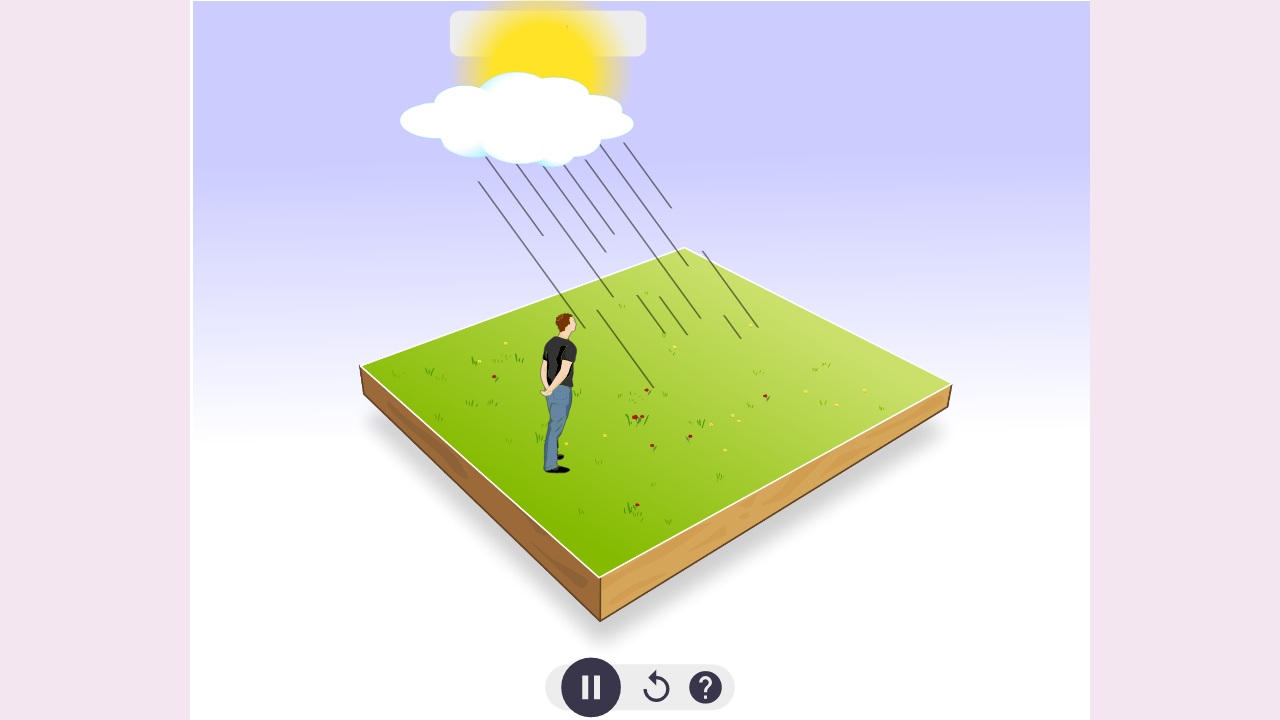

--- FILE ---
content_type: text/html; charset=UTF-8
request_url: https://www.edumedia.com/simulations/508/fr?auth=8eb691341a236bd9d37a4e31d0f211ec/18547
body_size: 1993
content:
<!DOCTYPE html>
<html class="overflow-hidden">
<head><script>window.MEDIA_IS_EMBEDDED = false</script>
  <meta charset="UTF-8">
  <title>508</title><link rel="stylesheet" href="/build/media-frame.eb792988.css">
  <style>
    #animation_container {
      position: absolute;
      margin: auto;
      left: 0;
      right: 0;
      top: 0;
      bottom: 0;
    }
  </style>
    <script src="/simulation-libs/createjs-2015.11.26-custom.min.js"></script>
  <script src="/simulation-libs/compo.8606434083987821.min.js"></script>
  <script>window.MEDIA_LOCALE = "fr"</script>
  <script src="index.js?m=1706092684"></script>
  <script>
    var canvas, stage, exportRoot, anim_container, dom_overlay_container, lib, images, ss;

    function init() {
      createjs.MotionGuidePlugin.install();

      canvas = document.getElementById("canvas");
      anim_container = document.getElementById("animation_container");
      dom_overlay_container = document.getElementById("dom_overlay_container");

      var loader = new createjs.LoadQueue(false);

      if (window.AdobeAn && AdobeAn.getComposition) {
        var comp = AdobeAn.getComposition("CE1E3F67B46F4852BE6DF9B8F5D046C0");
        lib = comp.getLibrary();

        if (lib.properties.manifest && lib.properties.manifest.length) {
          ss = comp.getSpriteSheet()
          images = comp.getImages()

          loader.addEventListener("fileload", function (evt) {
            handleFileLoad(evt, comp)
          });
          loader.addEventListener("complete", function (evt) {
            handleComplete(evt, comp)
          });
          loader.loadManifest(lib.properties.manifest);
        } else {
          handleComplete({}, comp);
        }
      } else {
        // Using the exposed `lib` from the media JS file
        lib = window.lib;
        if (lib.properties.manifest && lib.properties.manifest.length) {
          images = images || {};
          ss = ss || {};
          loader.addEventListener("fileload", handleNoCompFileLoad);
          loader.addEventListener("complete", handleNoCompComplete);
          loader.loadManifest(lib.properties.manifest);
        } else {
          handleNoCompComplete();
        }
      }
    }

    function handleFileLoad(evt, comp) {
      if (evt && (evt.item.type === "image")) {
        images[evt.item.id] = evt.result;
      }
    }

    function storeSpriteSheetMetadata(ssMetadata, queue) {
      if (!ssMetadata) {
        return;
      }

      for (var i = 0; i < ssMetadata.length; i++) {
        ss[ssMetadata[i].name] = new createjs.SpriteSheet({
          "images": [queue.getResult(ssMetadata[i].name)],
          "frames": ssMetadata[i].frames
        })
      }
    }

    function handleComplete(evt, comp) {
      storeSpriteSheetMetadata(lib.ssMetadata, evt.target);
      exportRoot = new lib._508();
      stage = new lib.Stage(canvas);
      stage.enableMouseOver();
      makeResponsive(true, 'both', true, 1, [canvas, anim_container, dom_overlay_container]);
      AdobeAn.compositionLoaded(lib.properties.id);

      stage.addChild(exportRoot);
      createjs.Ticker.framerate = lib.properties.fps;
      createjs.Ticker.addEventListener("tick", stage);
    }

    function handleNoCompFileLoad(evt) {
      if (evt.item.type === "image") {
        images[evt.item.id] = evt.result;
      }
    }

    function handleNoCompComplete(evt) {
      if (evt) {
        storeSpriteSheetMetadata(lib.ssMetadata, evt.target);
      }

      exportRoot = new lib._508();
      stage = new createjs.Stage(canvas);
      stage.addChild(exportRoot);
      stage.enableMouseOver();

      createjs.Ticker.setFPS(lib.properties.fps);
      createjs.Ticker.addEventListener("tick", stage);
      createjs.Touch.enable(stage);

      makeResponsive(true, 'both', true, 1, [canvas, anim_container, dom_overlay_container]);
    }

    function newEvent(type) {
      if (typeof (Event) === 'function') {
        return new Event(type);
      }
      var ev = document.createEvent('Event');
      ev.initEvent(type, true, true);
      return ev;
    }

    function makeResponsive(isResp, respDim, isScale, scaleType, domContainers) {
      var lastW, lastH, lastS = 1;
      window.addEventListener('resize', resizeCanvas);
      resizeCanvas();
createjs.Touch.enable(stage);
var $loadOverlay = document.getElementById('js-load-overlay');
$loadOverlay.style.opacity = '0'
setTimeout(function() {
    $loadOverlay.parentNode.removeChild($loadOverlay)
}, 1000)

      function resizeCanvas() {
        var w = lib.properties.width, h = lib.properties.height;
        var iw = window.innerWidth, ih = window.innerHeight;
        var pRatio = window.devicePixelRatio || 1, xRatio = iw / w, yRatio = ih / h, sRatio = 1;
        if (isResp) {
          if ((respDim === 'width' && lastW === iw) || (respDim === 'height' && lastH === ih)) {
            sRatio = lastS;
          } else if (!isScale) {
            if (iw < w || ih < h)
              sRatio = Math.min(xRatio, yRatio);
          } else if (scaleType === 1) {
            sRatio = Math.min(xRatio, yRatio);
          } else if (scaleType === 2) {
            sRatio = Math.max(xRatio, yRatio);
          }
        }

        domContainers[0].width = w * pRatio * sRatio;
        domContainers[0].height = h * pRatio * sRatio;

        domContainers.forEach(function (container) {
          container.style.width = w * sRatio + 'px';
          container.style.height = h * sRatio + 'px';
        });

        (exportRoot ? exportRoot : stage).scaleX = pRatio * sRatio;
        (exportRoot ? exportRoot : stage).scaleY = pRatio * sRatio;
        lastW = iw;
        lastH = ih;
        lastS = sRatio;

        stage.tickOnUpdate = false;
        stage.update();
        stage.tickOnUpdate = true;

        document.body.dispatchEvent(newEvent('AfterResize'));
      }
    }
  </script>
</head>
<body class="domain-www bg-domain-lighter" onload="init();" style="margin: 0">
<div id="animation_container" style="background-color: rgba(255, 255, 255, 1.00); width:550px; height:440px">
  <canvas id="canvas" width="550" height="440" style="position: absolute; display: block; background-color:rgba(255, 255, 255, 1.00)"></canvas>
  <div id="dom_overlay_container" style="pointer-events:none; overflow:hidden; width:550px; height:440px; position: absolute; left: 0; top: 0; display: block"></div>
</div>
<div id="js-load-overlay" class="absolute z-10 top-0 right-0 bottom-0 left-0 bg-domain-lighter flex items-center justify-center transition-opacity duration-500 cursor-progress">
    <div class="text-3xl p-4 bg-white rounded">Chargement en cours...</div>
</div></body>
</html>


--- FILE ---
content_type: text/css
request_url: https://www.edumedia.com/build/media-frame.eb792988.css
body_size: 4585
content:
*,:after,:before{--tw-border-spacing-x:0;--tw-border-spacing-y:0;--tw-translate-x:0;--tw-translate-y:0;--tw-rotate:0;--tw-skew-x:0;--tw-skew-y:0;--tw-scale-x:1;--tw-scale-y:1;--tw-pan-x: ;--tw-pan-y: ;--tw-pinch-zoom: ;--tw-scroll-snap-strictness:proximity;--tw-gradient-from-position: ;--tw-gradient-via-position: ;--tw-gradient-to-position: ;--tw-ordinal: ;--tw-slashed-zero: ;--tw-numeric-figure: ;--tw-numeric-spacing: ;--tw-numeric-fraction: ;--tw-ring-inset: ;--tw-ring-offset-width:0px;--tw-ring-offset-color:#fff;--tw-ring-color:rgba(59,130,246,.5);--tw-ring-offset-shadow:0 0 #0000;--tw-ring-shadow:0 0 #0000;--tw-shadow:0 0 #0000;--tw-shadow-colored:0 0 #0000;--tw-blur: ;--tw-brightness: ;--tw-contrast: ;--tw-grayscale: ;--tw-hue-rotate: ;--tw-invert: ;--tw-saturate: ;--tw-sepia: ;--tw-drop-shadow: ;--tw-backdrop-blur: ;--tw-backdrop-brightness: ;--tw-backdrop-contrast: ;--tw-backdrop-grayscale: ;--tw-backdrop-hue-rotate: ;--tw-backdrop-invert: ;--tw-backdrop-opacity: ;--tw-backdrop-saturate: ;--tw-backdrop-sepia: ;--tw-contain-size: ;--tw-contain-layout: ;--tw-contain-paint: ;--tw-contain-style: }::backdrop{--tw-border-spacing-x:0;--tw-border-spacing-y:0;--tw-translate-x:0;--tw-translate-y:0;--tw-rotate:0;--tw-skew-x:0;--tw-skew-y:0;--tw-scale-x:1;--tw-scale-y:1;--tw-pan-x: ;--tw-pan-y: ;--tw-pinch-zoom: ;--tw-scroll-snap-strictness:proximity;--tw-gradient-from-position: ;--tw-gradient-via-position: ;--tw-gradient-to-position: ;--tw-ordinal: ;--tw-slashed-zero: ;--tw-numeric-figure: ;--tw-numeric-spacing: ;--tw-numeric-fraction: ;--tw-ring-inset: ;--tw-ring-offset-width:0px;--tw-ring-offset-color:#fff;--tw-ring-color:rgba(59,130,246,.5);--tw-ring-offset-shadow:0 0 #0000;--tw-ring-shadow:0 0 #0000;--tw-shadow:0 0 #0000;--tw-shadow-colored:0 0 #0000;--tw-blur: ;--tw-brightness: ;--tw-contrast: ;--tw-grayscale: ;--tw-hue-rotate: ;--tw-invert: ;--tw-saturate: ;--tw-sepia: ;--tw-drop-shadow: ;--tw-backdrop-blur: ;--tw-backdrop-brightness: ;--tw-backdrop-contrast: ;--tw-backdrop-grayscale: ;--tw-backdrop-hue-rotate: ;--tw-backdrop-invert: ;--tw-backdrop-opacity: ;--tw-backdrop-saturate: ;--tw-backdrop-sepia: ;--tw-contain-size: ;--tw-contain-layout: ;--tw-contain-paint: ;--tw-contain-style: }/*
! tailwindcss v3.4.17 | MIT License | https://tailwindcss.com
*/*,:after,:before{border:0 solid #e5e7eb;box-sizing:border-box}:after,:before{--tw-content:""}:host,html{line-height:1.5;-webkit-text-size-adjust:100%;font-family:soleil,ui-sans-serif,system-ui,sans-serif,Apple Color Emoji,Segoe UI Emoji,Segoe UI Symbol,Noto Color Emoji;font-feature-settings:normal;font-variation-settings:normal;-moz-tab-size:4;-o-tab-size:4;tab-size:4;-webkit-tap-highlight-color:transparent}body{line-height:inherit;margin:0}hr{border-top-width:1px;color:inherit;height:0}abbr:where([title]){-webkit-text-decoration:underline dotted;text-decoration:underline dotted}h1,h2,h3,h4,h5,h6{font-size:inherit;font-weight:inherit}a{color:inherit;text-decoration:inherit}b,strong{font-weight:bolder}code,kbd,pre,samp{font-family:ui-monospace,SFMono-Regular,Menlo,Monaco,Consolas,Liberation Mono,Courier New,monospace;font-feature-settings:normal;font-size:1em;font-variation-settings:normal}small{font-size:80%}sub,sup{font-size:75%;line-height:0;position:relative;vertical-align:baseline}sub{bottom:-.25em}sup{top:-.5em}table{border-collapse:collapse;border-color:inherit;text-indent:0}button,input,optgroup,select,textarea{color:inherit;font-family:inherit;font-feature-settings:inherit;font-size:100%;font-variation-settings:inherit;font-weight:inherit;letter-spacing:inherit;line-height:inherit;margin:0;padding:0}button,select{text-transform:none}button,input:where([type=button]),input:where([type=reset]),input:where([type=submit]){-webkit-appearance:button;background-color:transparent;background-image:none}:-moz-focusring{outline:auto}:-moz-ui-invalid{box-shadow:none}progress{vertical-align:baseline}::-webkit-inner-spin-button,::-webkit-outer-spin-button{height:auto}[type=search]{-webkit-appearance:textfield;outline-offset:-2px}::-webkit-search-decoration{-webkit-appearance:none}::-webkit-file-upload-button{-webkit-appearance:button;font:inherit}summary{display:list-item}blockquote,dd,dl,figure,h1,h2,h3,h4,h5,h6,hr,p,pre{margin:0}fieldset{margin:0}fieldset,legend{padding:0}menu,ol,ul{list-style:none;margin:0;padding:0}dialog{padding:0}textarea{resize:vertical}input::-moz-placeholder,textarea::-moz-placeholder{color:#9ca3af;opacity:1}input::placeholder,textarea::placeholder{color:#9ca3af;opacity:1}[role=button],button{cursor:pointer}:disabled{cursor:default}audio,canvas,embed,iframe,img,object,svg,video{display:block;vertical-align:middle}img,video{height:auto;max-width:100%}[hidden]:where(:not([hidden=until-found])){display:none}:root{--color-domain-lighter:#f4e6f1;--color-domain-light:#cb7eb5;--color-domain:#b41d8d;--color-domain-dark:#29001f}.pointer-events-none{pointer-events:none}.static{position:static}.absolute{position:absolute}.relative{position:relative}.sticky{position:sticky}.bottom-0{bottom:0}.left-0{left:0}.right-0{right:0}.top-0{top:0}.top-\[20\%\]{top:20%}.z-10{z-index:10}.float-end{float:inline-end}.mx-auto{margin-left:auto;margin-right:auto}.my-3{margin-bottom:.75rem;margin-top:.75rem}.\!ml-auto{margin-left:auto!important}.mb-2{margin-bottom:.5rem}.mb-3{margin-bottom:.75rem}.mb-4{margin-bottom:1rem}.mb-5{margin-bottom:1.25rem}.mb-6{margin-bottom:1.5rem}.mb-8{margin-bottom:2rem}.mb-\[\.2em\]{margin-bottom:.2em}.ml-4{margin-left:1rem}.ml-\[11px\]{margin-left:11px}.mt-3{margin-top:.75rem}.mt-5{margin-top:1.25rem}.mt-8{margin-top:2rem}.mt-\[-1\%\]{margin-top:-1%}.block{display:block}.flex{display:flex}.inline-flex{display:inline-flex}.table{display:table}.grid{display:grid}.hidden{display:none}.aspect-\[2\.75\]{aspect-ratio:2.75}.aspect-\[550\/350\]{aspect-ratio:550/350}.aspect-\[550\/440\]{aspect-ratio:550/440}.aspect-square{aspect-ratio:1/1}.h-full{height:100%}.h-screen{height:100vh}.max-h-\[30vw\]{max-height:30vw}.w-1\/2{width:50%}.w-12{width:3rem}.w-\[25\%\]{width:25%}.w-full{width:100%}.w-screen{width:100vw}.max-w-6xl{max-width:72rem}.max-w-7xl{max-width:80rem}.max-w-full{max-width:100%}.max-w-prose{max-width:65ch}.shrink-0{flex-shrink:0}.grow{flex-grow:1}.grow-0{flex-grow:0}.table-fixed{table-layout:fixed}.-translate-y-1{--tw-translate-y:-0.25rem}.-translate-y-1,.rotate-90{transform:translate(var(--tw-translate-x),var(--tw-translate-y)) rotate(var(--tw-rotate)) skewX(var(--tw-skew-x)) skewY(var(--tw-skew-y)) scaleX(var(--tw-scale-x)) scaleY(var(--tw-scale-y))}.rotate-90{--tw-rotate:90deg}.transform{transform:translate(var(--tw-translate-x),var(--tw-translate-y)) rotate(var(--tw-rotate)) skewX(var(--tw-skew-x)) skewY(var(--tw-skew-y)) scaleX(var(--tw-scale-x)) scaleY(var(--tw-scale-y))}.cursor-default{cursor:default}.cursor-pointer{cursor:pointer}.cursor-progress{cursor:progress}.resize{resize:both}.grid-cols-4{grid-template-columns:repeat(4,minmax(0,1fr))}.flex-row{flex-direction:row}.flex-col{flex-direction:column}.items-center{align-items:center}.justify-center{justify-content:center}.gap-2{gap:.5rem}.gap-3{gap:.75rem}.gap-4{gap:1rem}.gap-6{gap:1.5rem}.gap-\[4\%\]{gap:4%}.gap-\[5\%\]{gap:5%}.space-x-4>:not([hidden])~:not([hidden]){--tw-space-x-reverse:0;margin-left:calc(1rem*(1 - var(--tw-space-x-reverse)));margin-right:calc(1rem*var(--tw-space-x-reverse))}.divide-y>:not([hidden])~:not([hidden]){--tw-divide-y-reverse:0;border-bottom-width:calc(1px*var(--tw-divide-y-reverse));border-top-width:calc(1px*(1 - var(--tw-divide-y-reverse)))}.divide-black>:not([hidden])~:not([hidden]){--tw-divide-opacity:1;border-color:rgb(0 0 0/var(--tw-divide-opacity,1))}.divide-domain>:not([hidden])~:not([hidden]){border-color:var(--color-domain)}.divide-domain-dark>:not([hidden])~:not([hidden]){border-color:var(--color-domain-dark)}.divide-domain-light>:not([hidden])~:not([hidden]){border-color:var(--color-domain-light)}.divide-domain-lighter>:not([hidden])~:not([hidden]){border-color:var(--color-domain-lighter)}.self-center{align-self:center}.overflow-hidden{overflow:hidden}.overflow-clip{overflow:clip}.overflow-y-scroll{overflow-y:scroll}.whitespace-nowrap{white-space:nowrap}.text-nowrap{text-wrap:nowrap}.rounded{border-radius:.25rem}.rounded-\[5px\]{border-radius:5px}.rounded-full{border-radius:9999px}.rounded-md{border-radius:.375rem}.rounded-l-md{border-bottom-left-radius:.375rem;border-top-left-radius:.375rem}.rounded-r-md{border-bottom-right-radius:.375rem;border-top-right-radius:.375rem}.border{border-width:1px}.border-2{border-width:2px}.border-b{border-bottom-width:1px}.border-l{border-left-width:1px}.border-black{--tw-border-opacity:1;border-color:rgb(0 0 0/var(--tw-border-opacity,1))}.border-domain{border-color:var(--color-domain)}.border-domain-dark{border-color:var(--color-domain-dark)}.border-domain-light{border-color:var(--color-domain-light)}.border-domain-lighter{border-color:var(--color-domain-lighter)}.border-green-light{--tw-border-opacity:1;border-color:rgb(102 193 140/var(--tw-border-opacity,1))}.border-navy{--tw-border-opacity:1;border-color:rgb(0 67 135/var(--tw-border-opacity,1))}.border-prune{--tw-border-opacity:1;border-color:rgb(180 29 141/var(--tw-border-opacity,1))}.border-x-domain{border-left-color:var(--color-domain);border-right-color:var(--color-domain)}.border-x-domain-dark{border-left-color:var(--color-domain-dark);border-right-color:var(--color-domain-dark)}.border-x-domain-light{border-left-color:var(--color-domain-light);border-right-color:var(--color-domain-light)}.border-x-domain-lighter{border-left-color:var(--color-domain-lighter);border-right-color:var(--color-domain-lighter)}.border-y-domain{border-bottom-color:var(--color-domain);border-top-color:var(--color-domain)}.border-y-domain-dark{border-bottom-color:var(--color-domain-dark);border-top-color:var(--color-domain-dark)}.border-y-domain-light{border-bottom-color:var(--color-domain-light);border-top-color:var(--color-domain-light)}.border-y-domain-lighter{border-bottom-color:var(--color-domain-lighter);border-top-color:var(--color-domain-lighter)}.border-b-domain{border-bottom-color:var(--color-domain)}.border-b-domain-dark{border-bottom-color:var(--color-domain-dark)}.border-b-domain-light{border-bottom-color:var(--color-domain-light)}.border-b-domain-lighter{border-bottom-color:var(--color-domain-lighter)}.border-e-domain{border-inline-end-color:var(--color-domain)}.border-e-domain-dark{border-inline-end-color:var(--color-domain-dark)}.border-e-domain-light{border-inline-end-color:var(--color-domain-light)}.border-e-domain-lighter{border-inline-end-color:var(--color-domain-lighter)}.border-l-domain{border-left-color:var(--color-domain)}.border-l-domain-dark{border-left-color:var(--color-domain-dark)}.border-l-domain-light{border-left-color:var(--color-domain-light)}.border-l-domain-lighter{border-left-color:var(--color-domain-lighter)}.border-r-domain{border-right-color:var(--color-domain)}.border-r-domain-dark{border-right-color:var(--color-domain-dark)}.border-r-domain-light{border-right-color:var(--color-domain-light)}.border-r-domain-lighter{border-right-color:var(--color-domain-lighter)}.border-s-domain{border-inline-start-color:var(--color-domain)}.border-s-domain-dark{border-inline-start-color:var(--color-domain-dark)}.border-s-domain-light{border-inline-start-color:var(--color-domain-light)}.border-s-domain-lighter{border-inline-start-color:var(--color-domain-lighter)}.border-t-domain{border-top-color:var(--color-domain)}.border-t-domain-dark{border-top-color:var(--color-domain-dark)}.border-t-domain-light{border-top-color:var(--color-domain-light)}.border-t-domain-lighter{border-top-color:var(--color-domain-lighter)}.bg-black\/80{background-color:rgba(0,0,0,.8)}.bg-domain{background-color:var(--color-domain)}.bg-domain-dark{background-color:var(--color-domain-dark)}.bg-domain-light{background-color:var(--color-domain-light)}.bg-domain-lighter{background-color:var(--color-domain-lighter)}.bg-gold-light{--tw-bg-opacity:1;background-color:rgb(252 187 117/var(--tw-bg-opacity,1))}.bg-gray-900{--tw-bg-opacity:1;background-color:rgb(17 24 39/var(--tw-bg-opacity,1))}.bg-green-light{--tw-bg-opacity:1;background-color:rgb(102 193 140/var(--tw-bg-opacity,1))}.bg-green-lighter{--tw-bg-opacity:1;background-color:rgb(227 242 231/var(--tw-bg-opacity,1))}.bg-navy{--tw-bg-opacity:1;background-color:rgb(0 67 135/var(--tw-bg-opacity,1))}.bg-navy-light{--tw-bg-opacity:1;background-color:rgb(97 118 172/var(--tw-bg-opacity,1))}.bg-navy-lighter{--tw-bg-opacity:1;background-color:rgb(220 224 239/var(--tw-bg-opacity,1))}.bg-prune{--tw-bg-opacity:1;background-color:rgb(180 29 141/var(--tw-bg-opacity,1))}.bg-prune-lighter{--tw-bg-opacity:1;background-color:rgb(244 230 241/var(--tw-bg-opacity,1))}.bg-red-light{--tw-bg-opacity:1;background-color:rgb(244 132 109/var(--tw-bg-opacity,1))}.bg-white{--tw-bg-opacity:1;background-color:rgb(255 255 255/var(--tw-bg-opacity,1))}.bg-white\/75{background-color:hsla(0,0%,100%,.75)}.bg-gradient-to-t{background-image:linear-gradient(to top,var(--tw-gradient-stops))}.from-domain{--tw-gradient-from:var(--color-domain) var(--tw-gradient-from-position);--tw-gradient-to:hsla(0,0%,100%,0) var(--tw-gradient-to-position);--tw-gradient-stops:var(--tw-gradient-from),var(--tw-gradient-to)}.from-domain-dark{--tw-gradient-from:var(--color-domain-dark) var(--tw-gradient-from-position);--tw-gradient-to:hsla(0,0%,100%,0) var(--tw-gradient-to-position);--tw-gradient-stops:var(--tw-gradient-from),var(--tw-gradient-to)}.from-domain-light{--tw-gradient-from:var(--color-domain-light) var(--tw-gradient-from-position);--tw-gradient-to:hsla(0,0%,100%,0) var(--tw-gradient-to-position);--tw-gradient-stops:var(--tw-gradient-from),var(--tw-gradient-to)}.from-domain-lighter{--tw-gradient-from:var(--color-domain-lighter) var(--tw-gradient-from-position);--tw-gradient-to:hsla(0,0%,100%,0) var(--tw-gradient-to-position);--tw-gradient-stops:var(--tw-gradient-from),var(--tw-gradient-to)}.via-domain{--tw-gradient-to:hsla(0,0%,100%,0) var(--tw-gradient-to-position);--tw-gradient-stops:var(--tw-gradient-from),var(--color-domain) var(--tw-gradient-via-position),var(--tw-gradient-to)}.via-domain-dark{--tw-gradient-to:hsla(0,0%,100%,0) var(--tw-gradient-to-position);--tw-gradient-stops:var(--tw-gradient-from),var(--color-domain-dark) var(--tw-gradient-via-position),var(--tw-gradient-to)}.via-domain-light{--tw-gradient-to:hsla(0,0%,100%,0) var(--tw-gradient-to-position);--tw-gradient-stops:var(--tw-gradient-from),var(--color-domain-light) var(--tw-gradient-via-position),var(--tw-gradient-to)}.via-domain-lighter{--tw-gradient-to:hsla(0,0%,100%,0) var(--tw-gradient-to-position);--tw-gradient-stops:var(--tw-gradient-from),var(--color-domain-lighter) var(--tw-gradient-via-position),var(--tw-gradient-to)}.to-domain{--tw-gradient-to:var(--color-domain) var(--tw-gradient-to-position)}.to-domain-dark{--tw-gradient-to:var(--color-domain-dark) var(--tw-gradient-to-position)}.to-domain-light{--tw-gradient-to:var(--color-domain-light) var(--tw-gradient-to-position)}.to-domain-lighter{--tw-gradient-to:var(--color-domain-lighter) var(--tw-gradient-to-position)}.bg-top{background-position:top}.bg-no-repeat{background-repeat:no-repeat}.fill-domain{fill:var(--color-domain)}.fill-domain-dark{fill:var(--color-domain-dark)}.fill-domain-light{fill:var(--color-domain-light)}.fill-domain-lighter{fill:var(--color-domain-lighter)}.stroke-domain{stroke:var(--color-domain)}.stroke-domain-dark{stroke:var(--color-domain-dark)}.stroke-domain-light{stroke:var(--color-domain-light)}.stroke-domain-lighter{stroke:var(--color-domain-lighter)}.p-2{padding:.5rem}.p-4{padding:1rem}.p-5{padding:1.25rem}.p-6{padding:1.5rem}.px-1\.5{padding-left:.375rem;padding-right:.375rem}.px-2{padding-left:.5rem;padding-right:.5rem}.px-3{padding-left:.75rem;padding-right:.75rem}.px-4{padding-left:1rem;padding-right:1rem}.px-6{padding-left:1.5rem;padding-right:1.5rem}.px-\[15px\]{padding-left:15px;padding-right:15px}.px-\[6\%\]{padding-left:6%;padding-right:6%}.py-0\.5{padding-bottom:.125rem;padding-top:.125rem}.py-1{padding-bottom:.25rem;padding-top:.25rem}.py-2{padding-bottom:.5rem;padding-top:.5rem}.py-4{padding-bottom:1rem;padding-top:1rem}.py-\[10px\]{padding-bottom:10px;padding-top:10px}.py-\[4\%\]{padding-bottom:4%;padding-top:4%}.pb-0{padding-bottom:0}.pb-2{padding-bottom:.5rem}.pl-6{padding-left:1.5rem}.pt-4{padding-top:1rem}.text-left{text-align:left}.text-center{text-align:center}.text-right{text-align:right}.text-2xl{font-size:1.5rem;line-height:2rem}.text-3xl{font-size:1.875rem;line-height:2.25rem}.text-4xl{font-size:2.25rem;line-height:2.5rem}.text-5xl{font-size:3rem;line-height:1}.text-\[1\.5vw\]{font-size:1.5vw}.text-\[3vw\]{font-size:3vw}.text-\[8vw\]{font-size:8vw}.text-\[9px\]{font-size:9px}.text-base{font-size:1rem;line-height:1.5rem}.text-lg{font-size:1.125rem}.text-lg,.text-xl{line-height:1.75rem}.text-xl{font-size:1.25rem}.font-bold{font-weight:700}.font-medium{font-weight:500}.font-semibold{font-weight:600}.capitalize{text-transform:capitalize}.leading-\[0\.9\]{line-height:.9}.text-domain{color:var(--color-domain)}.text-domain-dark{color:var(--color-domain-dark)}.text-domain-light{color:var(--color-domain-light)}.text-domain-lighter{color:var(--color-domain-lighter)}.text-green{--tw-text-opacity:1;color:rgb(0 166 81/var(--tw-text-opacity,1))}.text-green-light{--tw-text-opacity:1;color:rgb(102 193 140/var(--tw-text-opacity,1))}.text-navy{--tw-text-opacity:1;color:rgb(0 67 135/var(--tw-text-opacity,1))}.text-navy-lighter{--tw-text-opacity:1;color:rgb(220 224 239/var(--tw-text-opacity,1))}.text-prune{--tw-text-opacity:1;color:rgb(180 29 141/var(--tw-text-opacity,1))}.text-red{--tw-text-opacity:1;color:rgb(237 27 47/var(--tw-text-opacity,1))}.text-white{--tw-text-opacity:1;color:rgb(255 255 255/var(--tw-text-opacity,1))}.underline{text-decoration-line:underline}.decoration-domain{text-decoration-color:var(--color-domain)}.decoration-domain-dark{text-decoration-color:var(--color-domain-dark)}.decoration-domain-light{text-decoration-color:var(--color-domain-light)}.decoration-domain-lighter{text-decoration-color:var(--color-domain-lighter)}.placeholder-domain::-moz-placeholder{color:var(--color-domain)}.placeholder-domain::placeholder{color:var(--color-domain)}.placeholder-domain-dark::-moz-placeholder{color:var(--color-domain-dark)}.placeholder-domain-dark::placeholder{color:var(--color-domain-dark)}.placeholder-domain-light::-moz-placeholder{color:var(--color-domain-light)}.placeholder-domain-light::placeholder{color:var(--color-domain-light)}.placeholder-domain-lighter::-moz-placeholder{color:var(--color-domain-lighter)}.placeholder-domain-lighter::placeholder{color:var(--color-domain-lighter)}.caret-domain{caret-color:var(--color-domain)}.caret-domain-dark{caret-color:var(--color-domain-dark)}.caret-domain-light{caret-color:var(--color-domain-light)}.caret-domain-lighter{caret-color:var(--color-domain-lighter)}.accent-domain{accent-color:var(--color-domain)}.accent-domain-dark{accent-color:var(--color-domain-dark)}.accent-domain-light{accent-color:var(--color-domain-light)}.accent-domain-lighter{accent-color:var(--color-domain-lighter)}.opacity-25{opacity:.25}.opacity-50{opacity:.5}.shadow-domain{--tw-shadow-color:var(--color-domain);--tw-shadow:var(--tw-shadow-colored)}.shadow-domain-dark{--tw-shadow-color:var(--color-domain-dark);--tw-shadow:var(--tw-shadow-colored)}.shadow-domain-light{--tw-shadow-color:var(--color-domain-light);--tw-shadow:var(--tw-shadow-colored)}.shadow-domain-lighter{--tw-shadow-color:var(--color-domain-lighter);--tw-shadow:var(--tw-shadow-colored)}.outline-none{outline:2px solid transparent;outline-offset:2px}.outline{outline-style:solid}.outline-1,.outline-\[1px\]{outline-width:1px}.outline-black\/10{outline-color:rgba(0,0,0,.1)}.outline-black\/20{outline-color:rgba(0,0,0,.2)}.outline-domain{outline-color:var(--color-domain)}.outline-domain-dark{outline-color:var(--color-domain-dark)}.outline-domain-light{outline-color:var(--color-domain-light)}.outline-domain-lighter{outline-color:var(--color-domain-lighter)}.ring-1{--tw-ring-offset-shadow:var(--tw-ring-inset) 0 0 0 var(--tw-ring-offset-width) var(--tw-ring-offset-color);--tw-ring-shadow:var(--tw-ring-inset) 0 0 0 calc(1px + var(--tw-ring-offset-width)) var(--tw-ring-color);box-shadow:var(--tw-ring-offset-shadow),var(--tw-ring-shadow),var(--tw-shadow,0 0 #0000)}.ring-inset{--tw-ring-inset:inset}.ring-domain{--tw-ring-color:var(--color-domain)}.ring-domain-dark{--tw-ring-color:var(--color-domain-dark)}.ring-domain-light{--tw-ring-color:var(--color-domain-light)}.ring-domain-lighter{--tw-ring-color:var(--color-domain-lighter)}.ring-green-light{--tw-ring-opacity:1;--tw-ring-color:rgb(102 193 140/var(--tw-ring-opacity,1))}.ring-prune-light{--tw-ring-opacity:1;--tw-ring-color:rgb(203 126 181/var(--tw-ring-opacity,1))}.ring-offset-domain{--tw-ring-offset-color:var(--color-domain)}.ring-offset-domain-dark{--tw-ring-offset-color:var(--color-domain-dark)}.ring-offset-domain-light{--tw-ring-offset-color:var(--color-domain-light)}.ring-offset-domain-lighter{--tw-ring-offset-color:var(--color-domain-lighter)}.filter{filter:var(--tw-blur) var(--tw-brightness) var(--tw-contrast) var(--tw-grayscale) var(--tw-hue-rotate) var(--tw-invert) var(--tw-saturate) var(--tw-sepia) var(--tw-drop-shadow)}.transition{transition-duration:.15s;transition-property:color,background-color,border-color,text-decoration-color,fill,stroke,opacity,box-shadow,transform,filter,backdrop-filter;transition-timing-function:cubic-bezier(.4,0,.2,1)}.transition-colors{transition-duration:.15s;transition-property:color,background-color,border-color,text-decoration-color,fill,stroke;transition-timing-function:cubic-bezier(.4,0,.2,1)}.transition-opacity{transition-duration:.15s;transition-property:opacity;transition-timing-function:cubic-bezier(.4,0,.2,1)}.duration-500{transition-duration:.5s}.domain-junior{--color-domain-lighter:#e3f2e7;--color-domain-light:#66c18c;--color-domain:#00a651;--color-domain-dark:#001a0c}.hover\:bg-green-lighter:hover{--tw-bg-opacity:1;background-color:rgb(227 242 231/var(--tw-bg-opacity,1))}.hover\:bg-prune-dark:hover{--tw-bg-opacity:1;background-color:rgb(41 0 31/var(--tw-bg-opacity,1))}.hover\:bg-white:hover{--tw-bg-opacity:1;background-color:rgb(255 255 255/var(--tw-bg-opacity,1))}.hover\:text-prune:hover{--tw-text-opacity:1;color:rgb(180 29 141/var(--tw-text-opacity,1))}.hover\:text-white:hover{--tw-text-opacity:1;color:rgb(255 255 255/var(--tw-text-opacity,1))}.disabled\:opacity-50:disabled{opacity:.5}

--- FILE ---
content_type: application/javascript
request_url: https://www.edumedia.com/simulations/508/index.js?m=1706092684
body_size: 78095
content:
var a0_0x3c5de0=a0_0x2b30;(function(_0x40032b,_0x3117b0){var _0xcfefe2=a0_0x2b30,_0xb96169=_0x40032b();while(!![]){try{var _0x360cf3=parseInt(_0xcfefe2(0x3ad))/0x1+-parseInt(_0xcfefe2(0x335))/0x2+parseInt(_0xcfefe2(0x436))/0x3+-parseInt(_0xcfefe2(0x2b8))/0x4+parseInt(_0xcfefe2(0x346))/0x5+parseInt(_0xcfefe2(0x22b))/0x6+parseInt(_0xcfefe2(0x40a))/0x7;if(_0x360cf3===_0x3117b0)break;else _0xb96169['push'](_0xb96169['shift']());}catch(_0xbc76bc){_0xb96169['push'](_0xb96169['shift']());}}}(a0_0x35da,0xd5fcb),function(_0x53c29b,_0x3fe226){var _0xcd2cbf=a0_0x2b30,_0x129e31=(function(){var _0x1069a8=!![];return function(_0x35d2b5,_0x3e1474){var _0x3ec473=_0x1069a8?function(){if(_0x3e1474){var _0x4240b6=_0x3e1474['apply'](_0x35d2b5,arguments);return _0x3e1474=null,_0x4240b6;}}:function(){};return _0x1069a8=![],_0x3ec473;};}()),_0x4fb93a,_0x460730={},_0x4034a9={},_0x3e0379={};_0x460730[_0xcd2cbf(0x367)]=[],(_0x460730[_0xcd2cbf(0x2ab)]=function(_0x298143,_0x3700aa,_0x4b1c00,_0x1e6254){var _0x54e9e9=_0xcd2cbf;_0x4b1c00==null&&(_0x4b1c00=!![]);_0x1e6254==null&&(_0x1e6254=![]);var _0x2b0f00=new Object();_0x2b0f00[_0x54e9e9(0x2e4)]=_0x298143,_0x2b0f00[_0x54e9e9(0x182)]=_0x3700aa,_0x2b0f00[_0x54e9e9(0x24b)]={},_0x2b0f00[_0x54e9e9(0x30d)]=_0x4b1c00,_0x2b0f00[_0x54e9e9(0x246)]=_0x1e6254,this['initialize'](_0x2b0f00[_0x54e9e9(0x2e4)],_0x2b0f00['startPosition'],_0x2b0f00[_0x54e9e9(0x30d)],_0x2b0f00[_0x54e9e9(0x24b)]),this['isSingleFrame']=![],this[_0x54e9e9(0x2ca)]=function(){var _0x2c191c=_0x54e9e9;if(this[_0x2c191c(0x1f7)])return;this[_0x2c191c(0x23e)]==0x1&&(this[_0x2c191c(0x1f7)]=!![]);},this['timeline'][_0x54e9e9(0x143)](_0x53c29b[_0x54e9e9(0x44b)][_0x54e9e9(0x3d7)](this)[_0x54e9e9(0x162)](this['frame_0'])[_0x54e9e9(0x1a9)](0x1)),this[_0x54e9e9(0x1e3)]=new _0x53c29b[(_0x54e9e9(0x2fb))](),this[_0x54e9e9(0x1e3)][_0x54e9e9(0x26f)]['f'](_0x54e9e9(0x41f))['s']()['p']('AgdgvIAHAEIABABIAXAQIAXASQAFAEAAAEQAAAGgFAEQgaAWgcAQg'),this[_0x54e9e9(0x1e3)]['setTransform'](41.4,41.975),this[_0x54e9e9(0x440)]=new _0x53c29b['Shape'](),this[_0x54e9e9(0x440)]['graphics']['f'](_0x54e9e9(0x317))['s']()['p'](_0x54e9e9(0x2fd)),this[_0x54e9e9(0x440)]['setTransform'](0x28,0x28),this[_0x54e9e9(0x203)][_0x54e9e9(0x143)](_0x53c29b['Tween'][_0x54e9e9(0x3d7)]({})['to']({'state':[{'t':this[_0x54e9e9(0x440)]},{'t':this['shape']}]})[_0x54e9e9(0x1a9)](0x1));})[_0xcd2cbf(0x14b)]=_0x596997(_0x460730[_0xcd2cbf(0x2ab)],new _0x53c29b[(_0xcd2cbf(0x28c))](0x0,0x0,0x50,0x50),null,EMVideo),(_0x460730[_0xcd2cbf(0x3b3)]=function(_0x3b71ee,_0x1ff009,_0x3a667c,_0x376f83){var _0x1645ac=_0xcd2cbf;_0x3a667c==null&&(_0x3a667c=!![]);_0x376f83==null&&(_0x376f83=![]);var _0x45210d=new Object();_0x45210d[_0x1645ac(0x2e4)]=_0x3b71ee,_0x45210d['startPosition']=_0x1ff009,_0x45210d[_0x1645ac(0x24b)]={},_0x45210d['loop']=_0x3a667c,_0x45210d[_0x1645ac(0x246)]=_0x376f83,this[_0x1645ac(0x13a)](_0x45210d['mode'],_0x45210d[_0x1645ac(0x182)],_0x45210d['loop'],_0x45210d[_0x1645ac(0x24b)]),this['shape']=new _0x53c29b[(_0x1645ac(0x2fb))](),this[_0x1645ac(0x1e3)][_0x1645ac(0x26f)]['lf'](['#CDCDCD',_0x1645ac(0x207)],[0x0,0.231],0x0,0xe,0x0,-0xe)['s']()['p'](_0x1645ac(0x37b)),this[_0x1645ac(0x1e3)][_0x1645ac(0x157)](0x3c,0xe),this['timeline']['addTween'](_0x53c29b[_0x1645ac(0x44b)][_0x1645ac(0x3d7)](this[_0x1645ac(0x1e3)])[_0x1645ac(0x1a9)](0x1));})[_0xcd2cbf(0x14b)]=_0x1473ff(_0x460730[_0xcd2cbf(0x3b3)],new _0x53c29b[(_0xcd2cbf(0x28c))](0x0,0x0,0x78,0x1c),null),(_0x460730[_0xcd2cbf(0x2ac)]=function(_0x16bb02,_0x7b1aa0,_0x313984,_0x1ee203){var _0x423691=_0xcd2cbf;_0x313984==null&&(_0x313984=!![]);_0x1ee203==null&&(_0x1ee203=![]);var _0x1b0c1f=new Object();_0x1b0c1f[_0x423691(0x2e4)]=_0x16bb02,_0x1b0c1f[_0x423691(0x182)]=_0x7b1aa0,_0x1b0c1f[_0x423691(0x24b)]={},_0x1b0c1f['loop']=_0x313984,_0x1b0c1f[_0x423691(0x246)]=_0x1ee203,this[_0x423691(0x13a)](_0x1b0c1f[_0x423691(0x2e4)],_0x1b0c1f[_0x423691(0x182)],_0x1b0c1f['loop'],_0x1b0c1f[_0x423691(0x24b)]),this[_0x423691(0x1e3)]=new _0x53c29b['Shape'](),this['shape'][_0x423691(0x26f)]['f'](_0x423691(0x44c))['s']()['p'](_0x423691(0x2c1)),this[_0x423691(0x1e3)][_0x423691(0x157)](-0.925,-8.2),this[_0x423691(0x440)]=new _0x53c29b[(_0x423691(0x2fb))](),this['shape_1'][_0x423691(0x26f)]['f'](_0x423691(0x1dc))['s']()['p'](_0x423691(0x2a6)),this['shape_1']['setTransform'](0.876,-7.9625),this[_0x423691(0x203)][_0x423691(0x143)](_0x53c29b[_0x423691(0x44b)][_0x423691(0x3d7)]({})['to']({'state':[{'t':this[_0x423691(0x440)]},{'t':this['shape']}]})[_0x423691(0x1a9)](0x1));})[_0xcd2cbf(0x14b)]=_0x1473ff(_0x460730['EMTimer__needle'],new _0x53c29b['Rectangle'](-1.8,-17.7,3.6,19.099999999999998),null),(_0x460730['EMTimer__head']=function(_0x404875,_0x300ab4,_0x22b2a5,_0xfbefc8){var _0x2efaf3=_0xcd2cbf;_0x22b2a5==null&&(_0x22b2a5=!![]);_0xfbefc8==null&&(_0xfbefc8=![]);var _0x2d5040=new Object();_0x2d5040['mode']=_0x404875,_0x2d5040[_0x2efaf3(0x182)]=_0x300ab4,_0x2d5040[_0x2efaf3(0x24b)]={},_0x2d5040[_0x2efaf3(0x30d)]=_0x22b2a5,_0x2d5040[_0x2efaf3(0x246)]=_0xfbefc8,this[_0x2efaf3(0x13a)](_0x2d5040[_0x2efaf3(0x2e4)],_0x2d5040[_0x2efaf3(0x182)],_0x2d5040[_0x2efaf3(0x30d)],_0x2d5040[_0x2efaf3(0x24b)]),this[_0x2efaf3(0x1e3)]=new _0x53c29b[(_0x2efaf3(0x2fb))](),this[_0x2efaf3(0x1e3)][_0x2efaf3(0x26f)]['f'](_0x2efaf3(0x18b))['s']()['p']('AgOBEIAAglIAfgCIAAAogAgQhDIAfgBIABBVIgfACg'),this[_0x2efaf3(0x1e3)][_0x2efaf3(0x157)](8.7125,21.525),this['shape_1']=new _0x53c29b[(_0x2efaf3(0x2fb))](),this[_0x2efaf3(0x440)][_0x2efaf3(0x26f)]['f'](_0x2efaf3(0x3a0))['s']()['p'](_0x2efaf3(0x29e)),this[_0x2efaf3(0x440)][_0x2efaf3(0x157)](11.453,7.5),this[_0x2efaf3(0x270)]=new _0x53c29b[(_0x2efaf3(0x2fb))](),this['shape_2']['graphics']['f']()['s'](_0x2efaf3(0x1b8))['ss'](0.5,0x1,0x1)['p']('[base64]'),this[_0x2efaf3(0x270)]['setTransform'](10.2551,14.4301),this[_0x2efaf3(0x234)]=new _0x53c29b['Shape'](),this[_0x2efaf3(0x234)][_0x2efaf3(0x26f)]['f'](_0x2efaf3(0x445))['s']()['p']('Ag8gDIAOgBIAMgCIAggBQAfgBAgADIAAAMQgggEgeAAIghACIgLABIgOACg'),this[_0x2efaf3(0x234)][_0x2efaf3(0x157)](10.625,24.1075),this[_0x2efaf3(0x181)]=new _0x53c29b[(_0x2efaf3(0x2fb))](),this[_0x2efaf3(0x181)][_0x2efaf3(0x26f)]['f'](_0x2efaf3(0x1dc))['s']()['p'](_0x2efaf3(0x3e5)),this[_0x2efaf3(0x181)][_0x2efaf3(0x157)](12.1085,14.9346),this[_0x2efaf3(0x30a)]=new _0x53c29b['Shape'](),this[_0x2efaf3(0x30a)]['graphics']['f']('#86C1FD')['s']()['p'](_0x2efaf3(0x1e0)),this[_0x2efaf3(0x30a)][_0x2efaf3(0x157)](8.5361,14.4301),this[_0x2efaf3(0x203)][_0x2efaf3(0x143)](_0x53c29b['Tween'][_0x2efaf3(0x3d7)]({})['to']({'state':[{'t':this[_0x2efaf3(0x30a)]},{'t':this[_0x2efaf3(0x181)]},{'t':this[_0x2efaf3(0x234)]},{'t':this[_0x2efaf3(0x270)]},{'t':this['shape_1']},{'t':this['shape']}]})['wait'](0x1));})['prototype']=_0x4fb93a=new _0x53c29b[(_0xcd2cbf(0x372))](),_0x4fb93a[_0xcd2cbf(0x40d)]=new _0x53c29b[(_0xcd2cbf(0x28c))](-0x1,-0x1,22.6,30.9),(_0x460730[_0xcd2cbf(0x1aa)]=function(_0xe9c580,_0x206a63,_0x2a38d8,_0x3872a1){var _0x42b6f2=_0xcd2cbf;_0x2a38d8==null&&(_0x2a38d8=!![]);_0x3872a1==null&&(_0x3872a1=![]);var _0x146219=new Object();_0x146219[_0x42b6f2(0x2e4)]=_0xe9c580,_0x146219['startPosition']=_0x206a63,_0x146219['labels']={},_0x146219['loop']=_0x2a38d8,_0x146219[_0x42b6f2(0x246)]=_0x3872a1,this[_0x42b6f2(0x13a)](_0x146219[_0x42b6f2(0x2e4)],_0x146219[_0x42b6f2(0x182)],_0x146219[_0x42b6f2(0x30d)],_0x146219[_0x42b6f2(0x24b)]),this['isSingleFrame']=![],this[_0x42b6f2(0x2ca)]=function(){var _0x4c1850=_0x42b6f2;if(this[_0x4c1850(0x1f7)])return;this[_0x4c1850(0x23e)]==0x1&&(this[_0x4c1850(0x1f7)]=!![]);},this[_0x42b6f2(0x203)][_0x42b6f2(0x143)](_0x53c29b['Tween'][_0x42b6f2(0x3d7)](this)[_0x42b6f2(0x162)](this['frame_0'])[_0x42b6f2(0x1a9)](0x1)),this[_0x42b6f2(0x1e3)]=new _0x53c29b[(_0x42b6f2(0x2fb))](),this[_0x42b6f2(0x1e3)][_0x42b6f2(0x26f)]['f'](_0x42b6f2(0x24f))['s']()['p'](_0x42b6f2(0x22a)),this['shape'][_0x42b6f2(0x157)](72.1,51.4),this['shape_1']=new _0x53c29b['Shape'](),this[_0x42b6f2(0x440)]['graphics']['f']('#0F1B23')['s']()['p'](_0x42b6f2(0x174)),this[_0x42b6f2(0x440)]['setTransform'](65.45,51.5),this[_0x42b6f2(0x270)]=new _0x53c29b[(_0x42b6f2(0x2fb))](),this[_0x42b6f2(0x270)][_0x42b6f2(0x26f)]['f']('#0F1B23')['s']()['p']('AgHAIIAAgPIAPAAIAAAPg'),this[_0x42b6f2(0x270)][_0x42b6f2(0x157)](62.4,54.75),this[_0x42b6f2(0x234)]=new _0x53c29b['Shape'](),this[_0x42b6f2(0x234)][_0x42b6f2(0x26f)]['f'](_0x42b6f2(0x24f))['s']()['p'](_0x42b6f2(0x1c9)),this[_0x42b6f2(0x234)][_0x42b6f2(0x157)](55.675,51.4),this[_0x42b6f2(0x181)]=new _0x53c29b[(_0x42b6f2(0x2fb))](),this['shape_4'][_0x42b6f2(0x26f)]['f']('#0F1B23')['s']()['p']('AgbAgQgKgLAAgUQAAgUAKgMQALgLAQAAQARAAALALQAKALAAAUIAAAEIg9AAQABAOAHAGQAHAIAJAAQAIAAAFgEQAGgFADgIIAPABQgEANgJAIQgJAGgPAAQgRABgLgMgAgPgYQgGAGgBALIAtAAQgBgLgEgFQgHgIgKAAQgJAAgHAHg'),this[_0x42b6f2(0x181)][_0x42b6f2(0x157)](46.775,51.4),this['shape_5']=new _0x53c29b['Shape'](),this['shape_5'][_0x42b6f2(0x26f)]['f'](_0x42b6f2(0x24f))['s']()['p'](_0x42b6f2(0x140)),this[_0x42b6f2(0x30a)][_0x42b6f2(0x157)](40.3,51.3),this[_0x42b6f2(0x42d)]=new _0x53c29b[(_0x42b6f2(0x2fb))](),this['shape_6'][_0x42b6f2(0x26f)]['f'](_0x42b6f2(0x24f))['s']()['p'](_0x42b6f2(0x428)),this[_0x42b6f2(0x42d)][_0x42b6f2(0x157)](32.525,49.825),this[_0x42b6f2(0x413)]=new _0x53c29b[(_0x42b6f2(0x2fb))](),this['shape_7'][_0x42b6f2(0x26f)]['f'](_0x42b6f2(0x24f))['s']()['p'](_0x42b6f2(0x1f0)),this[_0x42b6f2(0x413)][_0x42b6f2(0x157)](25.975,0x32),this[_0x42b6f2(0x37e)]=new _0x53c29b[(_0x42b6f2(0x2fb))](),this[_0x42b6f2(0x37e)][_0x42b6f2(0x26f)]['f'](_0x42b6f2(0x3f5))['s']()['p'](_0x42b6f2(0x1b0)),this['shape_8']['setTransform'](0x32,0x32),this['timeline'][_0x42b6f2(0x143)](_0x53c29b[_0x42b6f2(0x44b)]['get']({})['to']({'state':[{'t':this[_0x42b6f2(0x37e)]},{'t':this[_0x42b6f2(0x413)]},{'t':this['shape_6']},{'t':this[_0x42b6f2(0x30a)]},{'t':this['shape_4']},{'t':this[_0x42b6f2(0x234)]},{'t':this[_0x42b6f2(0x270)]},{'t':this[_0x42b6f2(0x440)]},{'t':this['shape']}]})[_0x42b6f2(0x1a9)](0x1));})[_0xcd2cbf(0x14b)]=_0x596997(_0x460730[_0xcd2cbf(0x1aa)],new _0x53c29b[(_0xcd2cbf(0x28c))](0x0,0x0,0x64,0x64),null,EMThree),(_0x460730[_0xcd2cbf(0x447)]=function(_0x5a40aa,_0x47be07,_0x4ca25a,_0xd08b74){var _0x53c040=_0xcd2cbf;_0x4ca25a==null&&(_0x4ca25a=!![]);_0xd08b74==null&&(_0xd08b74=![]);var _0x4e180a=new Object();_0x4e180a[_0x53c040(0x2e4)]=_0x5a40aa,_0x4e180a[_0x53c040(0x182)]=_0x47be07,_0x4e180a[_0x53c040(0x24b)]={},_0x4e180a[_0x53c040(0x30d)]=_0x4ca25a,_0x4e180a[_0x53c040(0x246)]=_0xd08b74,this[_0x53c040(0x13a)](_0x4e180a[_0x53c040(0x2e4)],_0x4e180a[_0x53c040(0x182)],_0x4e180a[_0x53c040(0x30d)],_0x4e180a[_0x53c040(0x24b)]),this[_0x53c040(0x1e3)]=new _0x53c29b[(_0x53c040(0x2fb))](),this[_0x53c040(0x1e3)]['graphics']['f']()['s']('#AAAAAA')['ss'](0x1,0x1,0x1)['p'](_0x53c040(0x36e)),this[_0x53c040(0x1e3)][_0x53c040(0x157)](0x38,0xd),this[_0x53c040(0x440)]=new _0x53c29b[(_0x53c040(0x2fb))](),this[_0x53c040(0x440)][_0x53c040(0x26f)]['f'](_0x53c040(0x2a1))['s']()['p'](_0x53c040(0x292)),this[_0x53c040(0x440)]['setTransform'](0x38,0xd),this['timeline'][_0x53c040(0x143)](_0x53c29b[_0x53c040(0x44b)]['get']({})['to']({'state':[{'t':this[_0x53c040(0x440)]},{'t':this[_0x53c040(0x1e3)]}]})[_0x53c040(0x1a9)](0x1));})[_0xcd2cbf(0x14b)]=_0x1473ff(_0x460730[_0xcd2cbf(0x447)],new _0x53c29b['Rectangle'](-0x1,-0x1,0x72,0x1c),null),(_0x460730[_0xcd2cbf(0x353)]=function(_0x242cf8,_0x37d7e4,_0x1f2235,_0x1a3cb3){var _0x45600d=_0xcd2cbf;_0x1f2235==null&&(_0x1f2235=!![]);_0x1a3cb3==null&&(_0x1a3cb3=![]);var _0x884495=new Object();_0x884495[_0x45600d(0x2e4)]=_0x242cf8,_0x884495[_0x45600d(0x182)]=_0x37d7e4,_0x884495[_0x45600d(0x24b)]={},_0x884495[_0x45600d(0x30d)]=_0x1f2235,_0x884495['reversed']=_0x1a3cb3,this[_0x45600d(0x13a)](_0x884495[_0x45600d(0x2e4)],_0x884495['startPosition'],_0x884495['loop'],_0x884495[_0x45600d(0x24b)]),this[_0x45600d(0x1e3)]=new _0x53c29b[(_0x45600d(0x2fb))](),this[_0x45600d(0x1e3)]['graphics']['f'](_0x45600d(0x3ff))['s']()['p'](_0x45600d(0x3e8)),this[_0x45600d(0x1e3)][_0x45600d(0x157)](35.55,14.975),this[_0x45600d(0x203)][_0x45600d(0x143)](_0x53c29b[_0x45600d(0x44b)]['get'](this[_0x45600d(0x1e3)])[_0x45600d(0x1a9)](0x6));})[_0xcd2cbf(0x14b)]=_0x4fb93a=new _0x53c29b[(_0xcd2cbf(0x372))](),_0x4fb93a['nominalBounds']=new _0x53c29b[(_0xcd2cbf(0x28c))](0.5,0.5,70.1,0x1d),(_0x460730[_0xcd2cbf(0x145)]=function(_0x661fd,_0x43ad1a,_0x5de069,_0x34c5eb){var _0x2ff2c4=_0xcd2cbf;_0x5de069==null&&(_0x5de069=!![]);_0x34c5eb==null&&(_0x34c5eb=![]);var _0x33ce3c=new Object();_0x33ce3c[_0x2ff2c4(0x2e4)]=_0x661fd,_0x33ce3c['startPosition']=_0x43ad1a,_0x33ce3c[_0x2ff2c4(0x24b)]={},_0x33ce3c[_0x2ff2c4(0x30d)]=_0x5de069,_0x33ce3c[_0x2ff2c4(0x246)]=_0x34c5eb,this[_0x2ff2c4(0x13a)](_0x33ce3c['mode'],_0x33ce3c[_0x2ff2c4(0x182)],_0x33ce3c[_0x2ff2c4(0x30d)],_0x33ce3c[_0x2ff2c4(0x24b)]),this[_0x2ff2c4(0x1e3)]=new _0x53c29b[(_0x2ff2c4(0x2fb))](),this[_0x2ff2c4(0x1e3)]['graphics']['f']('#E5E5E5')['s']()['p'](_0x2ff2c4(0x325)),this[_0x2ff2c4(0x1e3)]['setTransform'](0x32,0xc),this['timeline'][_0x2ff2c4(0x143)](_0x53c29b[_0x2ff2c4(0x44b)]['get'](this['shape'])['wait'](0x1)),this[_0x2ff2c4(0x440)]=new _0x53c29b[(_0x2ff2c4(0x2fb))](),this[_0x2ff2c4(0x440)][_0x2ff2c4(0x26f)]['f'](_0x2ff2c4(0x2a1))['s']()['p'](_0x2ff2c4(0x41b)),this[_0x2ff2c4(0x440)][_0x2ff2c4(0x157)](0x32,0xc),this['timeline'][_0x2ff2c4(0x143)](_0x53c29b['Tween'][_0x2ff2c4(0x3d7)](this['shape_1'])[_0x2ff2c4(0x1a9)](0x1));})[_0xcd2cbf(0x14b)]=_0x1473ff(_0x460730[_0xcd2cbf(0x145)],new _0x53c29b[(_0xcd2cbf(0x28c))](0x0,0x0,0x64,0x18),null),(_0x460730[_0xcd2cbf(0x30f)]=function(_0xa767ee,_0x1960a2,_0x5ad7b3,_0x59b3dc){var _0x1cfe58=_0xcd2cbf;_0x5ad7b3==null&&(_0x5ad7b3=!![]);_0x59b3dc==null&&(_0x59b3dc=![]);var _0xf90e43=new Object();_0xf90e43['mode']=_0xa767ee,_0xf90e43[_0x1cfe58(0x182)]=_0x1960a2,_0xf90e43[_0x1cfe58(0x24b)]={},_0xf90e43[_0x1cfe58(0x30d)]=_0x5ad7b3,_0xf90e43[_0x1cfe58(0x246)]=_0x59b3dc,this[_0x1cfe58(0x13a)](_0xf90e43['mode'],_0xf90e43[_0x1cfe58(0x182)],_0xf90e43['loop'],_0xf90e43[_0x1cfe58(0x24b)]),this[_0x1cfe58(0x1e3)]=new _0x53c29b[(_0x1cfe58(0x2fb))](),this[_0x1cfe58(0x1e3)][_0x1cfe58(0x26f)]['f'](_0x1cfe58(0x1e7))['s']()['p'](_0x1cfe58(0x43a)),this['shape']['setTransform'](0xc,0xc),this['timeline'][_0x1cfe58(0x143)](_0x53c29b['Tween'][_0x1cfe58(0x3d7)](this['shape'])[_0x1cfe58(0x1a9)](0x1)),this[_0x1cfe58(0x440)]=new _0x53c29b[(_0x1cfe58(0x2fb))](),this[_0x1cfe58(0x440)][_0x1cfe58(0x26f)]['f'](_0x1cfe58(0x3fa))['s']()['p'](_0x1cfe58(0x3e9)),this[_0x1cfe58(0x440)][_0x1cfe58(0x157)](0xc,0xc),this[_0x1cfe58(0x203)]['addTween'](_0x53c29b[_0x1cfe58(0x44b)][_0x1cfe58(0x3d7)](this['shape_1'])[_0x1cfe58(0x1a9)](0x1));})[_0xcd2cbf(0x14b)]=_0x1473ff(_0x460730[_0xcd2cbf(0x30f)],new _0x53c29b[(_0xcd2cbf(0x28c))](0x1,0x1,0x16,0x16),null),(_0x460730[_0xcd2cbf(0x2bf)]=function(_0x9484af,_0x25cc9f,_0x144505,_0x5af226){var _0x594e3c=_0xcd2cbf;_0x144505==null&&(_0x144505=!![]);_0x5af226==null&&(_0x5af226=![]);var _0x4c9c90=new Object();_0x4c9c90[_0x594e3c(0x2e4)]=_0x9484af,_0x4c9c90['startPosition']=_0x25cc9f,_0x4c9c90['labels']={},_0x4c9c90[_0x594e3c(0x30d)]=_0x144505,_0x4c9c90[_0x594e3c(0x246)]=_0x5af226,this[_0x594e3c(0x13a)](_0x4c9c90['mode'],_0x4c9c90[_0x594e3c(0x182)],_0x4c9c90[_0x594e3c(0x30d)],_0x4c9c90['labels']),this[_0x594e3c(0x1e3)]=new _0x53c29b[(_0x594e3c(0x2fb))](),this['shape']['graphics']['f'](_0x594e3c(0x2ed))['s']()['p'](_0x594e3c(0x3b5)),this['shape'][_0x594e3c(0x157)](0x32,1.5),this[_0x594e3c(0x440)]=new _0x53c29b['Shape'](),this[_0x594e3c(0x440)]['graphics']['f'](_0x594e3c(0x2a1))['s']()['p'](_0x594e3c(0x331)),this[_0x594e3c(0x440)]['setTransform'](0x32,1.5),this[_0x594e3c(0x203)][_0x594e3c(0x143)](_0x53c29b['Tween'][_0x594e3c(0x3d7)]({})['to']({'state':[{'t':this[_0x594e3c(0x440)]},{'t':this[_0x594e3c(0x1e3)]}]})['wait'](0x1));})['prototype']=_0x1473ff(_0x460730['EMLegend__stick'],new _0x53c29b['Rectangle'](0x0,0x0,0x64,0x3),null),(_0x460730[_0xcd2cbf(0x184)]=function(_0x4b9ed8,_0x2b9a53,_0x574eb2,_0x214ea7){var _0x503b68=_0xcd2cbf;_0x574eb2==null&&(_0x574eb2=!![]);_0x214ea7==null&&(_0x214ea7=![]);var _0x2b6918=new Object();_0x2b6918[_0x503b68(0x2e4)]=_0x4b9ed8,_0x2b6918[_0x503b68(0x182)]=_0x2b9a53,_0x2b6918[_0x503b68(0x24b)]={},_0x2b6918['loop']=_0x574eb2,_0x2b6918[_0x503b68(0x246)]=_0x214ea7,this[_0x503b68(0x13a)](_0x2b6918['mode'],_0x2b6918['startPosition'],_0x2b6918[_0x503b68(0x30d)],_0x2b6918[_0x503b68(0x24b)]),this['shape']=new _0x53c29b[(_0x503b68(0x2fb))](),this[_0x503b68(0x1e3)][_0x503b68(0x26f)]['f'](_0x503b68(0x248))['s']()['p'](_0x503b68(0x421)),this[_0x503b68(0x1e3)][_0x503b68(0x157)](0x32,0xa),this[_0x503b68(0x203)][_0x503b68(0x143)](_0x53c29b[_0x503b68(0x44b)][_0x503b68(0x3d7)](this['shape'])[_0x503b68(0x1a9)](0x1));})[_0xcd2cbf(0x14b)]=_0x1473ff(_0x460730['EMLegend__fill'],new _0x53c29b[(_0xcd2cbf(0x28c))](0x0,0x0,0x64,0x14),null),(_0x460730[_0xcd2cbf(0x273)]=function(_0x3b389c,_0x562502,_0x134366,_0x3580f1){var _0x24b4a0=_0xcd2cbf;_0x134366==null&&(_0x134366=!![]);_0x3580f1==null&&(_0x3580f1=![]);var _0x524a95=new Object();_0x524a95[_0x24b4a0(0x2e4)]=_0x3b389c,_0x524a95[_0x24b4a0(0x182)]=_0x562502,_0x524a95[_0x24b4a0(0x24b)]={},_0x524a95[_0x24b4a0(0x30d)]=_0x134366,_0x524a95['reversed']=_0x3580f1,this[_0x24b4a0(0x13a)](_0x524a95['mode'],_0x524a95['startPosition'],_0x524a95[_0x24b4a0(0x30d)],_0x524a95[_0x24b4a0(0x24b)]),this['isSingleFrame']=![],this['frame_0']=function(){var _0x58ec47=_0x24b4a0;if(this['isSingleFrame'])return;this[_0x58ec47(0x23e)]==0x1&&(this['isSingleFrame']=!![]);},this[_0x24b4a0(0x203)][_0x24b4a0(0x143)](_0x53c29b[_0x24b4a0(0x44b)][_0x24b4a0(0x3d7)](this)[_0x24b4a0(0x162)](this['frame_0'])[_0x24b4a0(0x1a9)](0x1)),this['_field']=new _0x53c29b['Text'](_0x24b4a0(0x439),_0x24b4a0(0x2ba)),this[_0x24b4a0(0x1fb)][_0x24b4a0(0x3e0)]=_0x24b4a0(0x1fb),this[_0x24b4a0(0x1fb)][_0x24b4a0(0x2c0)]=0xf,this[_0x24b4a0(0x1fb)][_0x24b4a0(0x2cf)]=0x60,this[_0x24b4a0(0x1fb)][_0x24b4a0(0x166)]=this,this['_field'][_0x24b4a0(0x157)](0x2,0x2),this['timeline'][_0x24b4a0(0x143)](_0x53c29b[_0x24b4a0(0x44b)][_0x24b4a0(0x3d7)](this['_field'])[_0x24b4a0(0x1a9)](0x1));})['prototype']=_0x596997(_0x460730[_0xcd2cbf(0x273)],new _0x53c29b[(_0xcd2cbf(0x28c))](0x0,0x0,0x64,0x12),null,EMLabel),(_0x460730[_0xcd2cbf(0x2c8)]=function(_0x197bf2,_0x5a96c3,_0x34dedf,_0x47b91d){var _0x5ab26d=_0xcd2cbf;_0x34dedf==null&&(_0x34dedf=!![]);_0x47b91d==null&&(_0x47b91d=![]);var _0x1883fa=new Object();_0x1883fa[_0x5ab26d(0x2e4)]=_0x197bf2,_0x1883fa[_0x5ab26d(0x182)]=_0x5a96c3,_0x1883fa[_0x5ab26d(0x24b)]={'regular':0x0,'large':0x4},_0x1883fa[_0x5ab26d(0x30d)]=_0x34dedf,_0x1883fa['reversed']=_0x47b91d,this['initialize'](_0x1883fa[_0x5ab26d(0x2e4)],_0x1883fa[_0x5ab26d(0x182)],_0x1883fa[_0x5ab26d(0x30d)],_0x1883fa[_0x5ab26d(0x24b)]),this[_0x5ab26d(0x1e3)]=new _0x53c29b['Shape'](),this['shape'][_0x5ab26d(0x26f)]['f'](_0x5ab26d(0x21c))['s']()['p']('AhTBVQgkgjAAgyQAAgxAkgjQAjgjAwAAQAyAAAjAjQAjAjAAAxQAAAygjAjQgjAjgyAAQgwAAgjgjg'),this['shape'][_0x5ab26d(0x157)](0x11,0x11),this[_0x5ab26d(0x440)]=new _0x53c29b[(_0x5ab26d(0x2fb))](),this[_0x5ab26d(0x440)][_0x5ab26d(0x26f)]['f'](_0x5ab26d(0x2a1))['s']()['p'](_0x5ab26d(0x3c5)),this['shape_1'][_0x5ab26d(0x157)](0x11,0x11),this[_0x5ab26d(0x270)]=new _0x53c29b[(_0x5ab26d(0x2fb))](),this['shape_2']['graphics']['f']('#E5E5E5')['s']()['p']('Ah3B5QgygzAAhGQAAhFAygzQAxgxBGAAQBGAAAzAxQAxAzAABFQAABGgxAzQgzAxhGAAQhGAAgxgxg'),this[_0x5ab26d(0x270)][_0x5ab26d(0x157)](0x11,0x11,0.8824,0.8824),this[_0x5ab26d(0x203)][_0x5ab26d(0x143)](_0x53c29b['Tween'][_0x5ab26d(0x3d7)]({})['to']({'state':[]})['to']({'state':[{'t':this['shape']}]},0x2)['to']({'state':[{'t':this[_0x5ab26d(0x440)]}]},0x2)['to']({'state':[{'t':this['shape_2']}]},0x2)[_0x5ab26d(0x1a9)](0x2));})['prototype']=_0x4fb93a=new _0x53c29b[(_0xcd2cbf(0x372))](),_0x4fb93a['nominalBounds']=new _0x53c29b['Rectangle'](0x0,0x0,0x20,0x20),(_0x460730['EMIconAsset']=function(_0x59ead1,_0x3845e7,_0x1bd3f5,_0x9c30b4){var _0x1737d8=_0xcd2cbf;_0x1bd3f5==null&&(_0x1bd3f5=!![]);_0x9c30b4==null&&(_0x9c30b4=![]);var _0x1fb8e6=new Object();_0x1fb8e6['mode']=_0x59ead1,_0x1fb8e6['startPosition']=_0x3845e7,_0x1fb8e6['labels']={},_0x1fb8e6[_0x1737d8(0x30d)]=_0x1bd3f5,_0x1fb8e6[_0x1737d8(0x246)]=_0x9c30b4,this[_0x1737d8(0x13a)](_0x1fb8e6[_0x1737d8(0x2e4)],_0x1fb8e6[_0x1737d8(0x182)],_0x1fb8e6[_0x1737d8(0x30d)],_0x1fb8e6[_0x1737d8(0x24b)]),this[_0x1737d8(0x1f7)]=![],this[_0x1737d8(0x2ca)]=function(){var _0x5bb1a1=_0x1737d8;if(this[_0x5bb1a1(0x1f7)])return;this[_0x5bb1a1(0x23e)]==0x1&&(this[_0x5bb1a1(0x1f7)]=!![]);},this[_0x1737d8(0x203)][_0x1737d8(0x143)](_0x53c29b[_0x1737d8(0x44b)][_0x1737d8(0x3d7)](this)['call'](this[_0x1737d8(0x2ca)])[_0x1737d8(0x1a9)](0x1));})['prototype']=_0x596997(_0x460730[_0xcd2cbf(0x44e)],new _0x53c29b[(_0xcd2cbf(0x28c))](0x0,0x0,0x0,0x0),null,EMIconAsset),(_0x460730['EMControllerHelp__bg']=function(_0x5b8e99,_0x571ae0,_0xb0d2e4,_0x5f21bd){var _0x3d06da=_0xcd2cbf;_0xb0d2e4==null&&(_0xb0d2e4=!![]);_0x5f21bd==null&&(_0x5f21bd=![]);var _0x2946d7=new Object();_0x2946d7[_0x3d06da(0x2e4)]=_0x5b8e99,_0x2946d7['startPosition']=_0x571ae0,_0x2946d7[_0x3d06da(0x24b)]={},_0x2946d7[_0x3d06da(0x30d)]=_0xb0d2e4,_0x2946d7[_0x3d06da(0x246)]=_0x5f21bd,this['initialize'](_0x2946d7['mode'],_0x2946d7['startPosition'],_0x2946d7[_0x3d06da(0x30d)],_0x2946d7[_0x3d06da(0x24b)]),this[_0x3d06da(0x1e3)]=new _0x53c29b[(_0x3d06da(0x2fb))](),this[_0x3d06da(0x1e3)]['graphics']['f'](_0x3d06da(0x239))['s']()['p'](_0x3d06da(0x235)),this['shape'][_0x3d06da(0x157)](50.5,50.5),this[_0x3d06da(0x203)]['addTween'](_0x53c29b[_0x3d06da(0x44b)][_0x3d06da(0x3d7)](this[_0x3d06da(0x1e3)])[_0x3d06da(0x1a9)](0x1));})[_0xcd2cbf(0x14b)]=_0x1473ff(_0x460730[_0xcd2cbf(0x16b)],new _0x53c29b[(_0xcd2cbf(0x28c))](0x0,0x0,0x65,0x65),null),(_0x460730[_0xcd2cbf(0x2f9)]=function(_0x564c5a,_0x446ffc,_0x34167f,_0x30a586){var _0x239f4e=_0xcd2cbf;_0x34167f==null&&(_0x34167f=!![]);_0x30a586==null&&(_0x30a586=![]);var _0x4622e0=new Object();_0x4622e0[_0x239f4e(0x2e4)]=_0x564c5a,_0x4622e0[_0x239f4e(0x182)]=_0x446ffc,_0x4622e0[_0x239f4e(0x24b)]={},_0x4622e0[_0x239f4e(0x30d)]=_0x34167f,_0x4622e0[_0x239f4e(0x246)]=_0x30a586,this['initialize'](_0x4622e0[_0x239f4e(0x2e4)],_0x4622e0[_0x239f4e(0x182)],_0x4622e0[_0x239f4e(0x30d)],_0x4622e0['labels']),this[_0x239f4e(0x1e3)]=new _0x53c29b[(_0x239f4e(0x2fb))](),this[_0x239f4e(0x1e3)]['graphics']['f']('#FFFFFF')['s']()['p'](_0x239f4e(0x3cb)),this[_0x239f4e(0x1e3)][_0x239f4e(0x157)](19.9045,20.0206,0.9285,0.9285),this[_0x239f4e(0x440)]=new _0x53c29b[(_0x239f4e(0x2fb))](),this['shape_1'][_0x239f4e(0x26f)]['f'](_0x239f4e(0x359))['s']()['p']('AheCMQgTAAgNgNQgNgNAAgTIAAi9QAAgTANgNQANgNATAAIC9AAQASAAAOANQANANAAATIAAC9QAAATgNANQgOANgSAAgAhQgyIBVAyIhVAyIAIAiICWAAIAAgiIhVAAIg1AcIAAgBIBxhIIAAgKIg+gnIgzgEIAAgCICKAAIAAghIiWAAg'),this[_0x239f4e(0x440)]['setTransform'](20.0206,20.0206,0.9285,0.9285),this[_0x239f4e(0x203)]['addTween'](_0x53c29b[_0x239f4e(0x44b)][_0x239f4e(0x3d7)]({})['to']({'state':[{'t':this[_0x239f4e(0x440)]},{'t':this[_0x239f4e(0x1e3)]}]})['wait'](0x1)),this[_0x239f4e(0x270)]=new _0x53c29b[(_0x239f4e(0x2fb))](),this[_0x239f4e(0x270)]['graphics']['f'](_0x239f4e(0x3c1))['s']()['p'](_0x239f4e(0x344)),this[_0x239f4e(0x270)][_0x239f4e(0x157)](0x14,0x14),this['timeline'][_0x239f4e(0x143)](_0x53c29b['Tween'][_0x239f4e(0x3d7)](this['shape_2'])[_0x239f4e(0x1a9)](0x1));})[_0xcd2cbf(0x14b)]=_0x1473ff(_0x460730[_0xcd2cbf(0x2f9)],new _0x53c29b[(_0xcd2cbf(0x28c))](0x0,0x0,0x28,0x28),null),(_0x460730[_0xcd2cbf(0x386)]=function(_0x40387d,_0x4208c1,_0x59113a,_0x4cf802){var _0x1e87d2=_0xcd2cbf;_0x59113a==null&&(_0x59113a=!![]);_0x4cf802==null&&(_0x4cf802=![]);var _0x44650f=new Object();_0x44650f[_0x1e87d2(0x2e4)]=_0x40387d,_0x44650f[_0x1e87d2(0x182)]=_0x4208c1,_0x44650f['labels']={},_0x44650f['loop']=_0x59113a,_0x44650f[_0x1e87d2(0x246)]=_0x4cf802,this[_0x1e87d2(0x13a)](_0x44650f[_0x1e87d2(0x2e4)],_0x44650f['startPosition'],_0x44650f[_0x1e87d2(0x30d)],_0x44650f[_0x1e87d2(0x24b)]),this[_0x1e87d2(0x1e3)]=new _0x53c29b[(_0x1e87d2(0x2fb))](),this[_0x1e87d2(0x1e3)][_0x1e87d2(0x26f)]['f'](_0x1e87d2(0x2a1))['s']()['p']('Egq9ADIIAAmPMBV7AAAIAAGPg'),this[_0x1e87d2(0x1e3)]['setTransform'](0x113,0x14),this[_0x1e87d2(0x203)][_0x1e87d2(0x143)](_0x53c29b[_0x1e87d2(0x44b)][_0x1e87d2(0x3d7)](this[_0x1e87d2(0x1e3)])[_0x1e87d2(0x1a9)](0x1));})[_0xcd2cbf(0x14b)]=_0x1473ff(_0x460730[_0xcd2cbf(0x386)],new _0x53c29b['Rectangle'](0x0,0x0,0x226,0x28),null),(_0x460730[_0xcd2cbf(0x414)]=function(_0xb18285,_0x48cd22,_0x277b9f,_0x55d390){var _0x3494b7=_0xcd2cbf;_0x277b9f==null&&(_0x277b9f=!![]);_0x55d390==null&&(_0x55d390=![]);var _0x125f1a=new Object();_0x125f1a[_0x3494b7(0x2e4)]=_0xb18285,_0x125f1a[_0x3494b7(0x182)]=_0x48cd22,_0x125f1a[_0x3494b7(0x24b)]={},_0x125f1a[_0x3494b7(0x30d)]=_0x277b9f,_0x125f1a[_0x3494b7(0x246)]=_0x55d390,this[_0x3494b7(0x13a)](_0x125f1a[_0x3494b7(0x2e4)],_0x125f1a['startPosition'],_0x125f1a[_0x3494b7(0x30d)],_0x125f1a['labels']),this[_0x3494b7(0x1e3)]=new _0x53c29b[(_0x3494b7(0x2fb))](),this[_0x3494b7(0x1e3)]['graphics']['f'](_0x3494b7(0x443))['s']()['p'](_0x3494b7(0x42f)),this[_0x3494b7(0x1e3)][_0x3494b7(0x157)](0x3a,0xe),this['shape_1']=new _0x53c29b[(_0x3494b7(0x2fb))](),this[_0x3494b7(0x440)][_0x3494b7(0x26f)]['f'](_0x3494b7(0x3a4))['s']()['p'](_0x3494b7(0x42f)),this[_0x3494b7(0x440)][_0x3494b7(0x157)](0x3a,0xe),this[_0x3494b7(0x203)][_0x3494b7(0x143)](_0x53c29b[_0x3494b7(0x44b)][_0x3494b7(0x3d7)]({})['to']({'state':[{'t':this[_0x3494b7(0x1e3)]}]})['to']({'state':[{'t':this[_0x3494b7(0x440)]}]},0x4)['wait'](0x6));})['prototype']=_0x4fb93a=new _0x53c29b[(_0xcd2cbf(0x372))](),_0x4fb93a[_0xcd2cbf(0x40d)]=new _0x53c29b[(_0xcd2cbf(0x28c))](0x0,0x0,0x74,0x1c),(_0x460730['EMComboBox__buttonContact']=function(_0x51ebf0,_0x58bac0,_0x251406,_0x37e3f4){var _0x546a5a=_0xcd2cbf;_0x251406==null&&(_0x251406=!![]);_0x37e3f4==null&&(_0x37e3f4=![]);var _0x543de6=new Object();_0x543de6['mode']=_0x51ebf0,_0x543de6['startPosition']=_0x58bac0,_0x543de6['labels']={},_0x543de6['loop']=_0x251406,_0x543de6[_0x546a5a(0x246)]=_0x37e3f4,this[_0x546a5a(0x13a)](_0x543de6[_0x546a5a(0x2e4)],_0x543de6[_0x546a5a(0x182)],_0x543de6[_0x546a5a(0x30d)],_0x543de6[_0x546a5a(0x24b)]),this[_0x546a5a(0x1e3)]=new _0x53c29b[(_0x546a5a(0x2fb))](),this[_0x546a5a(0x1e3)][_0x546a5a(0x26f)]['f'](_0x546a5a(0x3ff))['s']()['p']('AolCMQgeAAAAgeIAAjbQAAgeAeAAIRLAAQAeAAAAAeIAADbQAAAegeAAg'),this['shape'][_0x546a5a(0x157)](0x3a,0xe),this['timeline'][_0x546a5a(0x143)](_0x53c29b[_0x546a5a(0x44b)][_0x546a5a(0x3d7)](this[_0x546a5a(0x1e3)])[_0x546a5a(0x1a9)](0x1));})[_0xcd2cbf(0x14b)]=_0x1473ff(_0x460730['EMComboBox__buttonContact'],new _0x53c29b[(_0xcd2cbf(0x28c))](0x0,0x0,0x74,0x1c),null),(_0x460730['EMComboBox__buttonArrow']=function(_0x44b431,_0xf933c5,_0x272d0b,_0x3225be){var _0x4130cb=_0xcd2cbf;_0x272d0b==null&&(_0x272d0b=!![]);_0x3225be==null&&(_0x3225be=![]);var _0x1b9b48=new Object();_0x1b9b48[_0x4130cb(0x2e4)]=_0x44b431,_0x1b9b48[_0x4130cb(0x182)]=_0xf933c5,_0x1b9b48['labels']={},_0x1b9b48[_0x4130cb(0x30d)]=_0x272d0b,_0x1b9b48['reversed']=_0x3225be,this['initialize'](_0x1b9b48[_0x4130cb(0x2e4)],_0x1b9b48[_0x4130cb(0x182)],_0x1b9b48['loop'],_0x1b9b48[_0x4130cb(0x24b)]),this[_0x4130cb(0x1e3)]=new _0x53c29b[(_0x4130cb(0x2fb))](),this[_0x4130cb(0x1e3)][_0x4130cb(0x26f)]['f']()['s'](_0x4130cb(0x2a1))['ss'](0x2,0x2,0x0,0x3)['p']('AAqgUIgqApIgpgp'),this[_0x4130cb(0x1e3)][_0x4130cb(0x157)](13.975,15.3271),this[_0x4130cb(0x440)]=new _0x53c29b['Shape'](),this[_0x4130cb(0x440)][_0x4130cb(0x26f)]['f']('rgba(55,52,74,0)')['s']()['p']('AhiBjQgpgoAAg7QAAg5ApgpQApgpA5AAQA7AAAoApQApApAAA5QAAA7gpAoQgoApg7AAQg5AAgpgpg'),this['shape_1'][_0x4130cb(0x157)](0xe,0xe),this[_0x4130cb(0x203)][_0x4130cb(0x143)](_0x53c29b[_0x4130cb(0x44b)]['get']({})['to']({'state':[{'t':this[_0x4130cb(0x440)]},{'t':this['shape']}]})['wait'](0x1));})[_0xcd2cbf(0x14b)]=_0x1473ff(_0x460730[_0xcd2cbf(0x33f)],new _0x53c29b[(_0xcd2cbf(0x28c))](0x0,0x0,0x1c,0x1c),null),(_0x460730[_0xcd2cbf(0x380)]=function(_0x35eb98,_0x2997e0,_0x46f717,_0x5b9efa){var _0x626ff9=_0xcd2cbf;_0x46f717==null&&(_0x46f717=!![]);_0x5b9efa==null&&(_0x5b9efa=![]);var _0x3fd779=new Object();_0x3fd779[_0x626ff9(0x2e4)]=_0x35eb98,_0x3fd779[_0x626ff9(0x182)]=_0x2997e0,_0x3fd779[_0x626ff9(0x24b)]={},_0x3fd779[_0x626ff9(0x30d)]=_0x46f717,_0x3fd779[_0x626ff9(0x246)]=_0x5b9efa,this[_0x626ff9(0x13a)](_0x3fd779[_0x626ff9(0x2e4)],_0x3fd779[_0x626ff9(0x182)],_0x3fd779[_0x626ff9(0x30d)],_0x3fd779[_0x626ff9(0x24b)]),this[_0x626ff9(0x1e3)]=new _0x53c29b[(_0x626ff9(0x2fb))](),this[_0x626ff9(0x1e3)][_0x626ff9(0x26f)]['f'](_0x626ff9(0x13c))['s']()['p'](_0x626ff9(0x3b1)),this['shape'][_0x626ff9(0x157)](0x3a,0xe),this[_0x626ff9(0x203)][_0x626ff9(0x143)](_0x53c29b[_0x626ff9(0x44b)]['get'](this[_0x626ff9(0x1e3)])[_0x626ff9(0x1a9)](0x1));})[_0xcd2cbf(0x14b)]=_0x1473ff(_0x460730['EMButton__contact'],new _0x53c29b['Rectangle'](0x0,0x0,0x74,0x1c),null),(_0x460730[_0xcd2cbf(0x26b)]=function(_0x13380c,_0x44623d,_0x2b1fc6,_0x2a7232){var _0x1e72bb=_0xcd2cbf;_0x2b1fc6==null&&(_0x2b1fc6=!![]);_0x2a7232==null&&(_0x2a7232=![]);var _0x1a05aa=new Object();_0x1a05aa[_0x1e72bb(0x2e4)]=_0x13380c,_0x1a05aa[_0x1e72bb(0x182)]=_0x44623d,_0x1a05aa[_0x1e72bb(0x24b)]={},_0x1a05aa['loop']=_0x2b1fc6,_0x1a05aa[_0x1e72bb(0x246)]=_0x2a7232,this[_0x1e72bb(0x13a)](_0x1a05aa[_0x1e72bb(0x2e4)],_0x1a05aa[_0x1e72bb(0x182)],_0x1a05aa[_0x1e72bb(0x30d)],_0x1a05aa[_0x1e72bb(0x24b)]),this[_0x1e72bb(0x1e3)]=new _0x53c29b[(_0x1e72bb(0x2fb))](),this[_0x1e72bb(0x1e3)][_0x1e72bb(0x26f)]['f']()['s'](_0x1e72bb(0x3ff))['ss'](0x5,0x1,0x1)['p'](_0x1e72bb(0x1ef)),this[_0x1e72bb(0x1e3)][_0x1e72bb(0x157)](0x32,0x32),this[_0x1e72bb(0x203)]['addTween'](_0x53c29b['Tween'][_0x1e72bb(0x3d7)](this[_0x1e72bb(0x1e3)])[_0x1e72bb(0x1a9)](0x1)),this['shape_1']=new _0x53c29b[(_0x1e72bb(0x2fb))](),this[_0x1e72bb(0x440)][_0x1e72bb(0x26f)]['f']()['s'](_0x1e72bb(0x2a1))['ss'](0x1,0x1,0x1)['p'](_0x1e72bb(0x3bd)),this['shape_1'][_0x1e72bb(0x157)](0x32,0x32),this[_0x1e72bb(0x270)]=new _0x53c29b[(_0x1e72bb(0x2fb))](),this[_0x1e72bb(0x270)]['graphics']['f']('#FFFFFF')['s']()['p']('AnLH0QgoAAAAgoIAAuXQAAgoAoAAIOXAAQAoAAAAAoIAAOXQAAAogoAAg'),this['shape_2']['setTransform'](0x32,0x32),this['timeline']['addTween'](_0x53c29b[_0x1e72bb(0x44b)]['get']({})['to']({'state':[{'t':this[_0x1e72bb(0x270)]},{'t':this['shape_1']}]})[_0x1e72bb(0x1a9)](0x1));})[_0xcd2cbf(0x14b)]=_0x1473ff(_0x460730[_0xcd2cbf(0x26b)],new _0x53c29b[(_0xcd2cbf(0x28c))](-0x1,-0x1,0x66,0x66),null),(_0x460730[_0xcd2cbf(0x32b)]=function(_0x4cb91e,_0x39fee9,_0x564edb,_0x4d84b3){var _0x7fdd08=_0xcd2cbf;_0x564edb==null&&(_0x564edb=!![]);_0x4d84b3==null&&(_0x4d84b3=![]);var _0x27a277=new Object();_0x27a277['mode']=_0x4cb91e,_0x27a277[_0x7fdd08(0x182)]=_0x39fee9,_0x27a277['labels']={},_0x27a277[_0x7fdd08(0x30d)]=_0x564edb,_0x27a277[_0x7fdd08(0x246)]=_0x4d84b3,this[_0x7fdd08(0x13a)](_0x27a277['mode'],_0x27a277[_0x7fdd08(0x182)],_0x27a277[_0x7fdd08(0x30d)],_0x27a277[_0x7fdd08(0x24b)]),this[_0x7fdd08(0x1f7)]=![],this['frame_0']=function(){var _0x39fc32=_0x7fdd08;if(this[_0x39fc32(0x1f7)])return;this[_0x39fc32(0x23e)]==0x1&&(this[_0x39fc32(0x1f7)]=!![]);},this['timeline'][_0x7fdd08(0x143)](_0x53c29b[_0x7fdd08(0x44b)][_0x7fdd08(0x3d7)](this)[_0x7fdd08(0x162)](this[_0x7fdd08(0x2ca)])[_0x7fdd08(0x1a9)](0x1)),this[_0x7fdd08(0x209)]=new _0x460730[(_0x7fdd08(0x273))](),this['_lbl']['setup'](),this['_lbl'][_0x7fdd08(0x3e0)]='_lbl',this['_fill']=new _0x460730[(_0x7fdd08(0x3b3))](),this['_fill']['name']=_0x7fdd08(0x131),this[_0x7fdd08(0x203)]['addTween'](_0x53c29b[_0x7fdd08(0x44b)]['get']({})['to']({'state':[{'t':this[_0x7fdd08(0x131)]},{'t':this['_lbl']}]})[_0x7fdd08(0x1a9)](0x1));})[_0xcd2cbf(0x14b)]=_0x596997(_0x460730['EMTitle'],new _0x53c29b[(_0xcd2cbf(0x28c))](0x0,0x0,0x78,0x1c),null,EMTitle),(_0x460730[_0xcd2cbf(0x1ea)]=function(_0x23799e,_0x5845d9,_0x45662c,_0x349cd2){var _0xa448c1=_0xcd2cbf;_0x45662c==null&&(_0x45662c=!![]);_0x349cd2==null&&(_0x349cd2=![]);var _0x39b331=new Object();_0x39b331['mode']=_0x23799e,_0x39b331[_0xa448c1(0x182)]=_0x5845d9,_0x39b331[_0xa448c1(0x24b)]={},_0x39b331[_0xa448c1(0x30d)]=_0x45662c,_0x39b331[_0xa448c1(0x246)]=_0x349cd2,this[_0xa448c1(0x13a)](_0x39b331['mode'],_0x39b331['startPosition'],_0x39b331[_0xa448c1(0x30d)],_0x39b331[_0xa448c1(0x24b)]),this[_0xa448c1(0x1e3)]=new _0x53c29b[(_0xa448c1(0x2fb))](),this[_0xa448c1(0x1e3)][_0xa448c1(0x26f)]['f']()['s'](_0xa448c1(0x1dc))['ss'](1.5,0x1,0x1)['p'](_0xa448c1(0x390)),this['shape'][_0xa448c1(0x157)](26.025,26.325),this[_0xa448c1(0x440)]=new _0x53c29b['Shape'](),this[_0xa448c1(0x440)][_0xa448c1(0x26f)]['f']()['s']('#D6EBFE')['ss'](0x1,0x1,0x1)['p'](_0xa448c1(0x23a)),this[_0xa448c1(0x440)][_0xa448c1(0x157)](25.725,26.475),this['shape_2']=new _0x53c29b[(_0xa448c1(0x2fb))](),this[_0xa448c1(0x270)][_0xa448c1(0x26f)]['f']()['s'](_0xa448c1(0x1b8))['ss'](0.5,0x1,0x1)['p'](_0xa448c1(0x1e6)),this[_0xa448c1(0x270)][_0xa448c1(0x157)](26.3261,26.4262),this['shape_3']=new _0x53c29b[(_0xa448c1(0x2fb))](),this['shape_3'][_0xa448c1(0x26f)]['f']('#8CC5FD')['s']()['p'](_0xa448c1(0x3fd)),this[_0xa448c1(0x234)][_0xa448c1(0x157)](25.8484,39.2522),this[_0xa448c1(0x181)]=new _0x53c29b['Shape'](),this['shape_4'][_0xa448c1(0x26f)]['f'](_0xa448c1(0x217))['s']()['p'](_0xa448c1(0x205)),this['shape_4']['setTransform'](26.3513,41.0524),this[_0xa448c1(0x30a)]=new _0x53c29b[(_0xa448c1(0x2fb))](),this[_0xa448c1(0x30a)]['graphics']['f'](_0xa448c1(0x2a1))['s']()['p'](_0xa448c1(0x269)),this[_0xa448c1(0x30a)][_0xa448c1(0x157)](26.3477,26.375),this[_0xa448c1(0x42d)]=new _0x53c29b[(_0xa448c1(0x2fb))](),this[_0xa448c1(0x42d)][_0xa448c1(0x26f)]['f'](_0xa448c1(0x329))['s']()['p'](_0xa448c1(0x356)),this[_0xa448c1(0x42d)]['setTransform'](26.349,26.35),this[_0xa448c1(0x413)]=new _0x53c29b[(_0xa448c1(0x2fb))](),this['shape_7'][_0xa448c1(0x26f)]['f'](_0xa448c1(0x39f))['s']()['p'](_0xa448c1(0x271)),this[_0xa448c1(0x413)][_0xa448c1(0x157)](26.3244,26.375),this[_0xa448c1(0x37e)]=new _0x53c29b['Shape'](),this[_0xa448c1(0x37e)][_0xa448c1(0x26f)]['f'](_0xa448c1(0x1dc))['s']()['p']('AjoDpQhkhdgCiHQgCiFBghhQA9g9BNgXIANgEIAYgFIAFgBIAMgCIAJgBQAggCA6ADIAcAFIANADQBOAVA/A7QBjBdADCHQACCFhgBhQhhBgiKADIgHAAQiGAAhhhbgAgEkyQiEAChbBbQhDBDgRBXQgHAjAAAnQACB/BeBYQBfBYCCgCQCDgCBchbQBDhDAQhXQAIgkAAgmQgCh/hfhZQhchVh+AAIgGAAg'),this['shape_8'][_0xa448c1(0x157)](26.3261,26.4262),this[_0xa448c1(0x18c)]=new _0x460730[(_0xa448c1(0x17b))](_0xa448c1(0x282),0x0),this[_0xa448c1(0x18c)][_0xa448c1(0x157)](25.85,-5.95,0.6136,0.6136,0x0,0x0,0x0,10.8,28.4),this['instance_1']=new _0x460730[(_0xa448c1(0x17b))]('synched',0x0),this['instance_1'][_0xa448c1(0x157)](4.75,1.85,0.4293,0.4293,-36.5559,0x0,0x0,10.8,28.3),this[_0xa448c1(0x185)]=new _0x53c29b[(_0xa448c1(0x2fb))](),this[_0xa448c1(0x185)]['graphics']['f'](_0xa448c1(0x1f6))['s']()['p'](_0xa448c1(0x1b7)),this[_0xa448c1(0x185)][_0xa448c1(0x157)](26.3253,12.9056),this[_0xa448c1(0x297)]=new _0x53c29b[(_0xa448c1(0x2fb))](),this[_0xa448c1(0x297)][_0xa448c1(0x26f)]['f']()['s']('#333333')['ss'](0x2,0x1,0x1)['p'](_0xa448c1(0x303)),this[_0xa448c1(0x297)][_0xa448c1(0x157)](26.1,26.1),this[_0xa448c1(0x172)]=new _0x53c29b[(_0xa448c1(0x2fb))](),this[_0xa448c1(0x172)]['graphics']['rf']([_0xa448c1(0x36d),_0xa448c1(0x21d)],[0.816,0x1],0x0,0x0,0x0,0x0,0x0,26.5)['s']()['p'](_0xa448c1(0x1c4)),this[_0xa448c1(0x172)][_0xa448c1(0x157)](26.1,26.1),this[_0xa448c1(0x1c6)]=new _0x53c29b['Shape'](),this[_0xa448c1(0x1c6)][_0xa448c1(0x26f)]['f']()['s']('#FFFFFF')['ss'](0x6,0x1,0x1)['p'](_0xa448c1(0x303)),this[_0xa448c1(0x1c6)][_0xa448c1(0x157)](26.1,26.1),this[_0xa448c1(0x203)][_0xa448c1(0x143)](_0x53c29b['Tween'][_0xa448c1(0x3d7)]({})['to']({'state':[{'t':this[_0xa448c1(0x1c6)]},{'t':this[_0xa448c1(0x172)]},{'t':this[_0xa448c1(0x297)]},{'t':this[_0xa448c1(0x185)]},{'t':this[_0xa448c1(0x1ca)]},{'t':this['instance']},{'t':this[_0xa448c1(0x37e)]},{'t':this[_0xa448c1(0x413)]},{'t':this[_0xa448c1(0x42d)]},{'t':this[_0xa448c1(0x30a)]},{'t':this[_0xa448c1(0x181)]},{'t':this[_0xa448c1(0x234)]},{'t':this[_0xa448c1(0x270)]},{'t':this[_0xa448c1(0x440)]},{'t':this[_0xa448c1(0x1e3)]}]})['wait'](0x1));})[_0xcd2cbf(0x14b)]=_0x1473ff(_0x460730[_0xcd2cbf(0x1ea)],new _0x53c29b[(_0xcd2cbf(0x28c))](-8.1,-28.1,68.89999999999999,87.9),null),(_0x460730[_0xcd2cbf(0x2e8)]=function(_0x12a568,_0x225b43,_0xa8f152,_0x1efa2f){var _0x6376f0=_0xcd2cbf;_0xa8f152==null&&(_0xa8f152=!![]);_0x1efa2f==null&&(_0x1efa2f=![]);var _0x27aae5=new Object();_0x27aae5['mode']=_0x12a568,_0x27aae5['startPosition']=_0x225b43,_0x27aae5['labels']={},_0x27aae5[_0x6376f0(0x30d)]=_0xa8f152,_0x27aae5[_0x6376f0(0x246)]=_0x1efa2f,this[_0x6376f0(0x13a)](_0x27aae5[_0x6376f0(0x2e4)],_0x27aae5[_0x6376f0(0x182)],_0x27aae5['loop'],_0x27aae5[_0x6376f0(0x24b)]),this[_0x6376f0(0x1f7)]=![],this[_0x6376f0(0x2ca)]=function(){var _0x1fe14a=_0x6376f0;if(this[_0x1fe14a(0x1f7)])return;this[_0x1fe14a(0x23e)]==0x1&&(this[_0x1fe14a(0x1f7)]=!![]);},this['timeline'][_0x6376f0(0x143)](_0x53c29b[_0x6376f0(0x44b)][_0x6376f0(0x3d7)](this)[_0x6376f0(0x162)](this[_0x6376f0(0x2ca)])['wait'](0x1)),this[_0x6376f0(0x209)]=new _0x460730[(_0x6376f0(0x273))](),this[_0x6376f0(0x209)][_0x6376f0(0x3ce)](),this[_0x6376f0(0x209)][_0x6376f0(0x3e0)]='_lbl',this[_0x6376f0(0x209)][_0x6376f0(0x157)](0x0,0x3c),this['_needle']=new _0x460730[(_0x6376f0(0x2ac))](),this['_needle'][_0x6376f0(0x3e0)]=_0x6376f0(0x288),this[_0x6376f0(0x288)][_0x6376f0(0x157)](33.5,55.7,1.2529,1.2529),this['_needle'][_0x6376f0(0x3a3)]=new _0x53c29b['Shadow'](_0x6376f0(0x3cd),0x0,0x0,0x0),this['instance']=new _0x460730['EMTimer__frame'](),this[_0x6376f0(0x18c)][_0x6376f0(0x157)](33.25,54.25,0x1,0x1,0x0,0x0,0x0,26.1,26.1),this[_0x6376f0(0x203)][_0x6376f0(0x143)](_0x53c29b[_0x6376f0(0x44b)][_0x6376f0(0x3d7)]({})['to']({'state':[{'t':this[_0x6376f0(0x18c)]},{'t':this[_0x6376f0(0x288)]},{'t':this['_lbl']}]})[_0x6376f0(0x1a9)](0x1));})['prototype']=_0x596997(_0x460730['EMTimer'],new _0x53c29b[(_0xcd2cbf(0x28c))](-0.2,0x0,100.2,87.2),null,EMTimer),(_0x460730[_0xcd2cbf(0x313)]=function(_0x49b572,_0x33281d,_0x17059e,_0x4f8a3b){var _0x36cc56=_0xcd2cbf;_0x17059e==null&&(_0x17059e=!![]);_0x4f8a3b==null&&(_0x4f8a3b=![]);var _0xd1baf2=new Object();_0xd1baf2[_0x36cc56(0x2e4)]=_0x49b572,_0xd1baf2[_0x36cc56(0x182)]=_0x33281d,_0xd1baf2[_0x36cc56(0x24b)]={},_0xd1baf2[_0x36cc56(0x30d)]=_0x17059e,_0xd1baf2[_0x36cc56(0x246)]=_0x4f8a3b,this['initialize'](_0xd1baf2['mode'],_0xd1baf2['startPosition'],_0xd1baf2[_0x36cc56(0x30d)],_0xd1baf2[_0x36cc56(0x24b)]),this[_0x36cc56(0x1f7)]=![],this[_0x36cc56(0x2ca)]=function(){var _0x3bef12=_0x36cc56;if(this[_0x3bef12(0x1f7)])return;this[_0x3bef12(0x23e)]==0x1&&(this[_0x3bef12(0x1f7)]=!![]);},this[_0x36cc56(0x203)][_0x36cc56(0x143)](_0x53c29b[_0x36cc56(0x44b)][_0x36cc56(0x3d7)](this)[_0x36cc56(0x162)](this['frame_0'])[_0x36cc56(0x1a9)](0x1)),this[_0x36cc56(0x209)]=new _0x460730['EMLabel'](),this['_lbl']['setup'](),this['_lbl'][_0x36cc56(0x3e0)]=_0x36cc56(0x209),this[_0x36cc56(0x209)][_0x36cc56(0x157)](0x6,0x5),this[_0x36cc56(0x1f8)]=new _0x460730[(_0x36cc56(0x447))](),this[_0x36cc56(0x1f8)]['name']=_0x36cc56(0x1f8),this[_0x36cc56(0x203)]['addTween'](_0x53c29b[_0x36cc56(0x44b)]['get']({})['to']({'state':[{'t':this[_0x36cc56(0x1f8)]},{'t':this[_0x36cc56(0x209)]}]})[_0x36cc56(0x1a9)](0x1));})['prototype']=_0x596997(_0x460730['EMTextInput'],new _0x53c29b['Rectangle'](-0.5,-0.5,0x71,0x1b),null,EMTextInput),(_0x460730[_0xcd2cbf(0x1d3)]=function(_0x5622a6,_0x3b6372,_0x29d57f,_0x22c2c9){var _0x97450a=_0xcd2cbf;_0x29d57f==null&&(_0x29d57f=!![]);_0x22c2c9==null&&(_0x22c2c9=![]);var _0x55a669=new Object();_0x55a669[_0x97450a(0x2e4)]=_0x5622a6,_0x55a669[_0x97450a(0x182)]=_0x3b6372,_0x55a669[_0x97450a(0x24b)]={},_0x55a669[_0x97450a(0x30d)]=_0x29d57f,_0x55a669[_0x97450a(0x246)]=_0x22c2c9,this[_0x97450a(0x13a)](_0x55a669[_0x97450a(0x2e4)],_0x55a669[_0x97450a(0x182)],_0x55a669['loop'],_0x55a669[_0x97450a(0x24b)]),this['isSingleFrame']=![],this[_0x97450a(0x2ca)]=function(){var _0x1ae6f5=_0x97450a;if(this[_0x1ae6f5(0x1f7)])return;this['totalFrames']==0x1&&(this[_0x1ae6f5(0x1f7)]=!![]);},this[_0x97450a(0x203)][_0x97450a(0x143)](_0x53c29b[_0x97450a(0x44b)][_0x97450a(0x3d7)](this)[_0x97450a(0x162)](this[_0x97450a(0x2ca)])[_0x97450a(0x1a9)](0x1)),this[_0x97450a(0x209)]=new _0x460730[(_0x97450a(0x273))](),this[_0x97450a(0x209)][_0x97450a(0x3ce)](),this[_0x97450a(0x209)][_0x97450a(0x3e0)]=_0x97450a(0x209),this[_0x97450a(0x203)][_0x97450a(0x143)](_0x53c29b['Tween'][_0x97450a(0x3d7)](this[_0x97450a(0x209)])[_0x97450a(0x1a9)](0x1));})[_0xcd2cbf(0x14b)]=_0x596997(_0x460730[_0xcd2cbf(0x1d3)],new _0x53c29b['Rectangle'](0x0,0x0,0x64,0x12),null,EMTextBlock),(_0x460730[_0xcd2cbf(0x2d2)]=function(_0x5b52d0,_0x12c336,_0x55e179,_0x3fa0f8){var _0x5532ba=_0xcd2cbf;_0x55e179==null&&(_0x55e179=!![]);_0x3fa0f8==null&&(_0x3fa0f8=![]);var _0x5c63df=new Object();_0x5c63df[_0x5532ba(0x2e4)]=_0x5b52d0,_0x5c63df[_0x5532ba(0x182)]=_0x12c336,_0x5c63df[_0x5532ba(0x24b)]={},_0x5c63df[_0x5532ba(0x30d)]=_0x55e179,_0x5c63df[_0x5532ba(0x246)]=_0x3fa0f8,this[_0x5532ba(0x13a)](_0x5c63df[_0x5532ba(0x2e4)],_0x5c63df[_0x5532ba(0x182)],_0x5c63df[_0x5532ba(0x30d)],_0x5c63df[_0x5532ba(0x24b)]),this[_0x5532ba(0x1f7)]=![],this[_0x5532ba(0x2ca)]=function(){var _0x1ed6ba=_0x5532ba;if(this[_0x1ed6ba(0x1f7)])return;this[_0x1ed6ba(0x23e)]==0x1&&(this['isSingleFrame']=!![]);},this['timeline']['addTween'](_0x53c29b[_0x5532ba(0x44b)]['get'](this)[_0x5532ba(0x162)](this[_0x5532ba(0x2ca)])[_0x5532ba(0x1a9)](0x1)),this[_0x5532ba(0x209)]=new _0x460730['EMLabel'](),this[_0x5532ba(0x209)]['setup'](),this['_lbl'][_0x5532ba(0x3e0)]='_lbl',this[_0x5532ba(0x382)]=new _0x460730['EMTab__button'](),this[_0x5532ba(0x382)][_0x5532ba(0x3e0)]=_0x5532ba(0x382),this[_0x5532ba(0x382)][_0x5532ba(0x157)](35.6,0xf,0x1,0x1,0x0,0x0,0x0,35.6,0xf),this[_0x5532ba(0x203)]['addTween'](_0x53c29b[_0x5532ba(0x44b)][_0x5532ba(0x3d7)]({})['to']({'state':[{'t':this[_0x5532ba(0x382)]},{'t':this[_0x5532ba(0x209)]}]})[_0x5532ba(0x1a9)](0x1));})[_0xcd2cbf(0x14b)]=_0x596997(_0x460730[_0xcd2cbf(0x2d2)],new _0x53c29b[(_0xcd2cbf(0x28c))](0x0,0x0,0x64,29.5),null,EMTab),(_0x460730['EMSlider']=function(_0x3bf5dc,_0x592451,_0x628166,_0x37e470){var _0x34f127=_0xcd2cbf;_0x628166==null&&(_0x628166=!![]);_0x37e470==null&&(_0x37e470=![]);var _0x3ef5b1=new Object();_0x3ef5b1[_0x34f127(0x2e4)]=_0x3bf5dc,_0x3ef5b1[_0x34f127(0x182)]=_0x592451,_0x3ef5b1[_0x34f127(0x24b)]={},_0x3ef5b1[_0x34f127(0x30d)]=_0x628166,_0x3ef5b1[_0x34f127(0x246)]=_0x37e470,this[_0x34f127(0x13a)](_0x3ef5b1[_0x34f127(0x2e4)],_0x3ef5b1[_0x34f127(0x182)],_0x3ef5b1[_0x34f127(0x30d)],_0x3ef5b1['labels']),this['isSingleFrame']=![],this[_0x34f127(0x2ca)]=function(){var _0x53f9e2=_0x34f127;if(this[_0x53f9e2(0x1f7)])return;this['totalFrames']==0x1&&(this[_0x53f9e2(0x1f7)]=!![]);},this['timeline'][_0x34f127(0x143)](_0x53c29b['Tween'][_0x34f127(0x3d7)](this)[_0x34f127(0x162)](this['frame_0'])[_0x34f127(0x1a9)](0x1)),this[_0x34f127(0x410)]=new _0x460730[(_0x34f127(0x30f))](),this[_0x34f127(0x410)][_0x34f127(0x3e0)]=_0x34f127(0x410),this[_0x34f127(0x22f)]=new _0x460730['EMSlider__track'](),this[_0x34f127(0x22f)][_0x34f127(0x3e0)]=_0x34f127(0x22f),this[_0x34f127(0x203)]['addTween'](_0x53c29b[_0x34f127(0x44b)][_0x34f127(0x3d7)]({})['to']({'state':[{'t':this[_0x34f127(0x22f)]},{'t':this['_thumb']}]})[_0x34f127(0x1a9)](0x1));})[_0xcd2cbf(0x14b)]=_0x596997(_0x460730[_0xcd2cbf(0x225)],new _0x53c29b[(_0xcd2cbf(0x28c))](0x0,0x0,0x64,0x18),null,EMSlider),(_0x460730['EMRadioButton']=function(_0x18898f,_0x57cfeb,_0x13e0ba,_0x40e300){var _0x2f6534=_0xcd2cbf;_0x13e0ba==null&&(_0x13e0ba=!![]);_0x40e300==null&&(_0x40e300=![]);var _0x56fc52=new Object();_0x56fc52[_0x2f6534(0x2e4)]=_0x18898f,_0x56fc52[_0x2f6534(0x182)]=_0x57cfeb,_0x56fc52['labels']={},_0x56fc52['loop']=_0x13e0ba,_0x56fc52[_0x2f6534(0x246)]=_0x40e300,this[_0x2f6534(0x13a)](_0x56fc52[_0x2f6534(0x2e4)],_0x56fc52['startPosition'],_0x56fc52[_0x2f6534(0x30d)],_0x56fc52['labels']),this[_0x2f6534(0x1f7)]=![],this[_0x2f6534(0x2ca)]=function(){var _0x3b87c6=_0x2f6534;if(this[_0x3b87c6(0x1f7)])return;this[_0x3b87c6(0x23e)]==0x1&&(this['isSingleFrame']=!![]);},this[_0x2f6534(0x203)][_0x2f6534(0x143)](_0x53c29b['Tween'][_0x2f6534(0x3d7)](this)[_0x2f6534(0x162)](this[_0x2f6534(0x2ca)])[_0x2f6534(0x1a9)](0x1)),this['_btn']=new _0x460730[(_0x2f6534(0x44e))](),this[_0x2f6534(0x382)]['setup'](),this[_0x2f6534(0x382)][_0x2f6534(0x3e0)]='_btn',this['timeline'][_0x2f6534(0x143)](_0x53c29b[_0x2f6534(0x44b)][_0x2f6534(0x3d7)](this[_0x2f6534(0x382)])[_0x2f6534(0x1a9)](0x1)),this[_0x2f6534(0x209)]=new _0x460730[(_0x2f6534(0x273))](),this['_lbl']['setup'](),this['_lbl'][_0x2f6534(0x3e0)]='_lbl',this[_0x2f6534(0x209)][_0x2f6534(0x157)](0x1a,0x4),this['timeline'][_0x2f6534(0x143)](_0x53c29b[_0x2f6534(0x44b)][_0x2f6534(0x3d7)](this[_0x2f6534(0x209)])[_0x2f6534(0x1a9)](0x1)),this[_0x2f6534(0x1e3)]=new _0x53c29b['Shape'](),this['shape'][_0x2f6534(0x26f)]['f'](_0x2f6534(0x228))['s']()['p'](_0x2f6534(0x1bf)),this[_0x2f6534(0x1e3)][_0x2f6534(0x157)](0x3f,0xd),this[_0x2f6534(0x203)][_0x2f6534(0x143)](_0x53c29b['Tween'][_0x2f6534(0x3d7)](this['shape'])[_0x2f6534(0x1a9)](0x1));})['prototype']=_0x596997(_0x460730[_0xcd2cbf(0x193)],new _0x53c29b[(_0xcd2cbf(0x28c))](0x0,0x0,0x7e,0x1a),null,EMRadioButton),(_0x460730[_0xcd2cbf(0x1ac)]=function(_0x3a2337,_0x2d2bb0,_0x85561,_0x2827e9){var _0x438cbd=_0xcd2cbf;_0x85561==null&&(_0x85561=!![]);_0x2827e9==null&&(_0x2827e9=![]);var _0x3d5737=new Object();_0x3d5737[_0x438cbd(0x2e4)]=_0x3a2337,_0x3d5737[_0x438cbd(0x182)]=_0x2d2bb0,_0x3d5737[_0x438cbd(0x24b)]={},_0x3d5737['loop']=_0x85561,_0x3d5737[_0x438cbd(0x246)]=_0x2827e9,this['initialize'](_0x3d5737[_0x438cbd(0x2e4)],_0x3d5737[_0x438cbd(0x182)],_0x3d5737['loop'],_0x3d5737[_0x438cbd(0x24b)]),this[_0x438cbd(0x1f7)]=![],this[_0x438cbd(0x2ca)]=function(){var _0x2bcfce=_0x438cbd;if(this[_0x2bcfce(0x1f7)])return;this[_0x2bcfce(0x23e)]==0x1&&(this['isSingleFrame']=!![]);},this[_0x438cbd(0x203)]['addTween'](_0x53c29b[_0x438cbd(0x44b)]['get'](this)['call'](this[_0x438cbd(0x2ca)])['wait'](0x1)),this[_0x438cbd(0x3bf)]=new _0x460730[(_0x438cbd(0x2bf))](),this[_0x438cbd(0x3bf)][_0x438cbd(0x3e0)]=_0x438cbd(0x3bf),this[_0x438cbd(0x3bf)]['setTransform'](0x0,0x11),this[_0x438cbd(0x209)]=new _0x460730[(_0x438cbd(0x273))](),this['_lbl']['setup'](),this['_lbl'][_0x438cbd(0x3e0)]='_lbl',this[_0x438cbd(0x131)]=new _0x460730[(_0x438cbd(0x184))](),this['_fill']['name']='_fill',this[_0x438cbd(0x203)]['addTween'](_0x53c29b[_0x438cbd(0x44b)][_0x438cbd(0x3d7)]({})['to']({'state':[{'t':this[_0x438cbd(0x131)]},{'t':this[_0x438cbd(0x209)]},{'t':this['_stick']}]})[_0x438cbd(0x1a9)](0x1));})[_0xcd2cbf(0x14b)]=_0x596997(_0x460730['EMLegend'],new _0x53c29b['Rectangle'](0x0,0x0,0x64,0x14),null,EMLegend),(_0x460730[_0xcd2cbf(0x361)]=function(_0x3523e4,_0x9a0384,_0x452d74,_0x5401ce){var _0x5d74a6=_0xcd2cbf;_0x452d74==null&&(_0x452d74=!![]);_0x5401ce==null&&(_0x5401ce=![]);var _0x1ae07e=new Object();_0x1ae07e[_0x5d74a6(0x2e4)]=_0x3523e4,_0x1ae07e[_0x5d74a6(0x182)]=_0x9a0384,_0x1ae07e[_0x5d74a6(0x24b)]={},_0x1ae07e['loop']=_0x452d74,_0x1ae07e[_0x5d74a6(0x246)]=_0x5401ce,this['initialize'](_0x1ae07e[_0x5d74a6(0x2e4)],_0x1ae07e[_0x5d74a6(0x182)],_0x1ae07e[_0x5d74a6(0x30d)],_0x1ae07e[_0x5d74a6(0x24b)]),this['isSingleFrame']=![],this[_0x5d74a6(0x2ca)]=function(){var _0x489de8=_0x5d74a6;if(this['isSingleFrame'])return;this[_0x489de8(0x23e)]==0x1&&(this[_0x489de8(0x1f7)]=!![]);},this[_0x5d74a6(0x203)][_0x5d74a6(0x143)](_0x53c29b[_0x5d74a6(0x44b)][_0x5d74a6(0x3d7)](this)[_0x5d74a6(0x162)](this['frame_0'])['wait'](0x1)),this[_0x5d74a6(0x286)]=new _0x460730[(_0x5d74a6(0x44e))](),this[_0x5d74a6(0x286)]['setup'](),this[_0x5d74a6(0x286)][_0x5d74a6(0x3e0)]=_0x5d74a6(0x286),this[_0x5d74a6(0x286)][_0x5d74a6(0x157)](0x11,0x11),this[_0x5d74a6(0x203)][_0x5d74a6(0x143)](_0x53c29b['Tween']['get'](this['_asset'])[_0x5d74a6(0x1a9)](0x1)),this['_contact']=new _0x460730[(_0x5d74a6(0x2c8))](),this[_0x5d74a6(0x3e1)][_0x5d74a6(0x3e0)]=_0x5d74a6(0x3e1),this['timeline']['addTween'](_0x53c29b[_0x5d74a6(0x44b)][_0x5d74a6(0x3d7)](this[_0x5d74a6(0x3e1)])[_0x5d74a6(0x1a9)](0x1)),this[_0x5d74a6(0x1e3)]=new _0x53c29b[(_0x5d74a6(0x2fb))](),this['shape'][_0x5d74a6(0x26f)]['f'](_0x5d74a6(0x228))['s']()['p']('AipCqIAAlTIFTAAIAAFTg'),this[_0x5d74a6(0x1e3)][_0x5d74a6(0x157)](0x11,0x11),this[_0x5d74a6(0x203)][_0x5d74a6(0x143)](_0x53c29b['Tween'][_0x5d74a6(0x3d7)](this['shape'])['wait'](0x1));})[_0xcd2cbf(0x14b)]=_0x596997(_0x460730[_0xcd2cbf(0x361)],new _0x53c29b[(_0xcd2cbf(0x28c))](0x0,0x0,0x22,0x22),null,EMIconButton),(_0x460730[_0xcd2cbf(0x29f)]=function(_0x5eb273,_0x3a051f,_0x2fc472,_0x5a206a){var _0x26b0d5=_0xcd2cbf;_0x2fc472==null&&(_0x2fc472=!![]);_0x5a206a==null&&(_0x5a206a=![]);var _0x25aef4=new Object();_0x25aef4['mode']=_0x5eb273,_0x25aef4[_0x26b0d5(0x182)]=_0x3a051f,_0x25aef4['labels']={},_0x25aef4['loop']=_0x2fc472,_0x25aef4['reversed']=_0x5a206a,this['initialize'](_0x25aef4['mode'],_0x25aef4[_0x26b0d5(0x182)],_0x25aef4['loop'],_0x25aef4['labels']),this[_0x26b0d5(0x1f7)]=![],this['frame_0']=function(){var _0x352df2=_0x26b0d5;if(this[_0x352df2(0x1f7)])return;this[_0x352df2(0x23e)]==0x1&&(this[_0x352df2(0x1f7)]=!![]);},this[_0x26b0d5(0x203)]['addTween'](_0x53c29b[_0x26b0d5(0x44b)][_0x26b0d5(0x3d7)](this)[_0x26b0d5(0x162)](this['frame_0'])[_0x26b0d5(0x1a9)](0x1)),this['_lbl']=new _0x460730[(_0x26b0d5(0x273))](),this[_0x26b0d5(0x209)]['setup'](),this['_lbl']['name']=_0x26b0d5(0x209),this[_0x26b0d5(0x44d)]=new _0x460730[(_0x26b0d5(0x16b))](),this[_0x26b0d5(0x44d)][_0x26b0d5(0x3e0)]=_0x26b0d5(0x44d),this[_0x26b0d5(0x203)]['addTween'](_0x53c29b[_0x26b0d5(0x44b)][_0x26b0d5(0x3d7)]({})['to']({'state':[{'t':this[_0x26b0d5(0x44d)]},{'t':this[_0x26b0d5(0x209)]}]})['wait'](0x1));})[_0xcd2cbf(0x14b)]=_0x596997(_0x460730['EMControllerHelp'],new _0x53c29b[(_0xcd2cbf(0x28c))](0x0,0x0,0x65,0x65),null,EMControllerHelp),(_0x460730[_0xcd2cbf(0x240)]=function(_0x52c2a2,_0x6a17ab,_0x59fc5b,_0x5a27ee){var _0x284561=_0xcd2cbf;_0x59fc5b==null&&(_0x59fc5b=!![]);_0x5a27ee==null&&(_0x5a27ee=![]);var _0x2e8a38=new Object();_0x2e8a38['mode']=_0x52c2a2,_0x2e8a38[_0x284561(0x182)]=_0x6a17ab,_0x2e8a38['labels']={},_0x2e8a38['loop']=_0x59fc5b,_0x2e8a38[_0x284561(0x246)]=_0x5a27ee,this['initialize'](_0x2e8a38['mode'],_0x2e8a38[_0x284561(0x182)],_0x2e8a38[_0x284561(0x30d)],_0x2e8a38['labels']),this[_0x284561(0x1f7)]=![],this[_0x284561(0x2ca)]=function(){var _0x15c985=_0x284561;if(this['isSingleFrame'])return;this[_0x15c985(0x23e)]==0x1&&(this[_0x15c985(0x1f7)]=!![]);},this[_0x284561(0x203)][_0x284561(0x143)](_0x53c29b['Tween'][_0x284561(0x3d7)](this)[_0x284561(0x162)](this[_0x284561(0x2ca)])[_0x284561(0x1a9)](0x1)),this['_helpOverlay']=new _0x460730[(_0x284561(0x29f))](),this[_0x284561(0x1af)][_0x284561(0x3ce)](),this[_0x284561(0x1af)][_0x284561(0x3e0)]=_0x284561(0x1af),this['_helpOverlay'][_0x284561(0x157)](0x258,0x0),this[_0x284561(0x148)]=new _0x460730[(_0x284561(0x225))](),this[_0x284561(0x148)][_0x284561(0x3ce)](),this['_slider'][_0x284561(0x3e0)]=_0x284561(0x148),this[_0x284561(0x148)][_0x284561(0x157)](0x7f,0x8),this[_0x284561(0x2c9)]=new _0x460730['EMIconButton'](),this[_0x284561(0x2c9)][_0x284561(0x3ce)](),this[_0x284561(0x2c9)]['name']=_0x284561(0x2c9),this['_legendButton'][_0x284561(0x157)](0x16e,0x3),this[_0x284561(0x183)]=new _0x460730[(_0x284561(0x361))](),this[_0x284561(0x183)][_0x284561(0x3ce)](),this[_0x284561(0x183)]['name']=_0x284561(0x183),this[_0x284561(0x183)][_0x284561(0x157)](0x190,0x3),this[_0x284561(0x203)][_0x284561(0x143)](_0x53c29b['Tween'][_0x284561(0x3d7)]({})['to']({'state':[{'t':this[_0x284561(0x183)]},{'t':this[_0x284561(0x2c9)]},{'t':this[_0x284561(0x148)]},{'t':this[_0x284561(0x1af)]}]})[_0x284561(0x1a9)](0x1)),this[_0x284561(0x388)]=new _0x460730[(_0x284561(0x2f9))](),this[_0x284561(0x388)]['name']='_logo',this[_0x284561(0x388)]['setTransform'](0x1fe,0x0),this[_0x284561(0x203)][_0x284561(0x143)](_0x53c29b[_0x284561(0x44b)]['get'](this[_0x284561(0x388)])['wait'](0x1)),this['_bg']=new _0x460730[(_0x284561(0x386))](),this[_0x284561(0x44d)][_0x284561(0x3e0)]=_0x284561(0x44d),this[_0x284561(0x203)][_0x284561(0x143)](_0x53c29b[_0x284561(0x44b)][_0x284561(0x3d7)](this[_0x284561(0x44d)])[_0x284561(0x1a9)](0x1));})[_0xcd2cbf(0x14b)]=_0x596997(_0x460730['EMController'],new _0x53c29b[(_0xcd2cbf(0x28c))](0x0,0x0,0x2bd,0x65),null,EMController),(_0x460730[_0xcd2cbf(0x3a6)]=function(_0x5214d8,_0x5cba02,_0x2e731d,_0x4c8ccc){var _0x55d262=_0xcd2cbf;_0x2e731d==null&&(_0x2e731d=!![]);_0x4c8ccc==null&&(_0x4c8ccc=![]);var _0x28036f=new Object();_0x28036f['mode']=_0x5214d8,_0x28036f[_0x55d262(0x182)]=_0x5cba02,_0x28036f[_0x55d262(0x24b)]={},_0x28036f[_0x55d262(0x30d)]=_0x2e731d,_0x28036f['reversed']=_0x4c8ccc,this[_0x55d262(0x13a)](_0x28036f[_0x55d262(0x2e4)],_0x28036f[_0x55d262(0x182)],_0x28036f[_0x55d262(0x30d)],_0x28036f[_0x55d262(0x24b)]),this[_0x55d262(0x1f7)]=![],this['frame_0']=function(){var _0x1b5e5c=_0x55d262;if(this[_0x1b5e5c(0x1f7)])return;this[_0x1b5e5c(0x23e)]==0x1&&(this['isSingleFrame']=!![]);},this[_0x55d262(0x203)][_0x55d262(0x143)](_0x53c29b[_0x55d262(0x44b)][_0x55d262(0x3d7)](this)[_0x55d262(0x162)](this[_0x55d262(0x2ca)])[_0x55d262(0x1a9)](0x1)),this[_0x55d262(0x209)]=new _0x460730[(_0x55d262(0x273))](),this['_lbl'][_0x55d262(0x3ce)](),this[_0x55d262(0x209)][_0x55d262(0x3e0)]=_0x55d262(0x209),this[_0x55d262(0x382)]=new _0x460730[(_0x55d262(0x414))](),this[_0x55d262(0x382)]['name']=_0x55d262(0x382),this[_0x55d262(0x203)]['addTween'](_0x53c29b[_0x55d262(0x44b)][_0x55d262(0x3d7)]({})['to']({'state':[{'t':this[_0x55d262(0x382)]},{'t':this[_0x55d262(0x209)]}]})[_0x55d262(0x1a9)](0x1));})['prototype']=_0x596997(_0x460730[_0xcd2cbf(0x3a6)],new _0x53c29b[(_0xcd2cbf(0x28c))](0x0,0x0,0x74,0x1c),null,EMComboBoxLine),(_0x460730[_0xcd2cbf(0x319)]=function(_0x4b7379,_0x54cf4e,_0x5ca391,_0x14972e){var _0x5a0528=_0xcd2cbf;_0x5ca391==null&&(_0x5ca391=!![]);_0x14972e==null&&(_0x14972e=![]);var _0x36c10f=new Object();_0x36c10f[_0x5a0528(0x2e4)]=_0x4b7379,_0x36c10f['startPosition']=_0x54cf4e,_0x36c10f['labels']={},_0x36c10f[_0x5a0528(0x30d)]=_0x5ca391,_0x36c10f[_0x5a0528(0x246)]=_0x14972e,this[_0x5a0528(0x13a)](_0x36c10f[_0x5a0528(0x2e4)],_0x36c10f[_0x5a0528(0x182)],_0x36c10f[_0x5a0528(0x30d)],_0x36c10f[_0x5a0528(0x24b)]),this[_0x5a0528(0x1f7)]=![],this[_0x5a0528(0x2ca)]=function(){var _0xf64eca=_0x5a0528;if(this[_0xf64eca(0x1f7)])return;this[_0xf64eca(0x23e)]==0x1&&(this['isSingleFrame']=!![]);},this['timeline']['addTween'](_0x53c29b[_0x5a0528(0x44b)][_0x5a0528(0x3d7)](this)[_0x5a0528(0x162)](this[_0x5a0528(0x2ca)])[_0x5a0528(0x1a9)](0x1)),this[_0x5a0528(0x32e)]=new _0x460730['EMComboBox__buttonArrow'](),this[_0x5a0528(0x32e)][_0x5a0528(0x3e0)]=_0x5a0528(0x32e),this[_0x5a0528(0x32e)][_0x5a0528(0x157)](0x58,0x0),this['timeline'][_0x5a0528(0x143)](_0x53c29b[_0x5a0528(0x44b)][_0x5a0528(0x3d7)](this[_0x5a0528(0x32e)])[_0x5a0528(0x1a9)](0x1)),this[_0x5a0528(0x178)]=new _0x460730['EMTextBlock'](),this[_0x5a0528(0x178)][_0x5a0528(0x3ce)](),this[_0x5a0528(0x178)][_0x5a0528(0x3e0)]=_0x5a0528(0x178),this[_0x5a0528(0x178)]['setTransform'](0x8,0x6),this[_0x5a0528(0x203)][_0x5a0528(0x143)](_0x53c29b[_0x5a0528(0x44b)][_0x5a0528(0x3d7)](this[_0x5a0528(0x178)])[_0x5a0528(0x1a9)](0x1)),this[_0x5a0528(0x3e1)]=new _0x460730[(_0x5a0528(0x435))](),this[_0x5a0528(0x3e1)]['name']=_0x5a0528(0x3e1),this['timeline'][_0x5a0528(0x143)](_0x53c29b[_0x5a0528(0x44b)]['get'](this[_0x5a0528(0x3e1)])[_0x5a0528(0x1a9)](0x1));})[_0xcd2cbf(0x14b)]=_0x596997(_0x460730[_0xcd2cbf(0x319)],new _0x53c29b[(_0xcd2cbf(0x28c))](0x0,0x0,0x74,0x1c),null,EMComboBoxButton),(_0x460730[_0xcd2cbf(0x402)]=function(_0x22196f,_0x1d0c46,_0x38bd8b,_0x5d2080){var _0x3229ba=_0xcd2cbf;_0x38bd8b==null&&(_0x38bd8b=!![]);_0x5d2080==null&&(_0x5d2080=![]);var _0x37611b=new Object();_0x37611b[_0x3229ba(0x2e4)]=_0x22196f,_0x37611b[_0x3229ba(0x182)]=_0x1d0c46,_0x37611b[_0x3229ba(0x24b)]={},_0x37611b[_0x3229ba(0x30d)]=_0x38bd8b,_0x37611b[_0x3229ba(0x246)]=_0x5d2080,this['initialize'](_0x37611b[_0x3229ba(0x2e4)],_0x37611b[_0x3229ba(0x182)],_0x37611b[_0x3229ba(0x30d)],_0x37611b[_0x3229ba(0x24b)]),this[_0x3229ba(0x1f7)]=![],this[_0x3229ba(0x2ca)]=function(){var _0xf7e00=_0x3229ba;if(this[_0xf7e00(0x1f7)])return;this[_0xf7e00(0x23e)]==0x1&&(this['isSingleFrame']=!![]);},this[_0x3229ba(0x203)][_0x3229ba(0x143)](_0x53c29b[_0x3229ba(0x44b)][_0x3229ba(0x3d7)](this)[_0x3229ba(0x162)](this[_0x3229ba(0x2ca)])[_0x3229ba(0x1a9)](0x1)),this[_0x3229ba(0x382)]=new _0x460730[(_0x3229ba(0x319))](),this[_0x3229ba(0x382)]['setup'](),this['_btn'][_0x3229ba(0x3e0)]=_0x3229ba(0x382),this[_0x3229ba(0x203)][_0x3229ba(0x143)](_0x53c29b['Tween'][_0x3229ba(0x3d7)](this[_0x3229ba(0x382)])[_0x3229ba(0x1a9)](0x1)),this[_0x3229ba(0x2ce)]=new _0x460730[(_0x3229ba(0x3a6))](),this[_0x3229ba(0x2ce)]['setup'](),this[_0x3229ba(0x2ce)]['name']=_0x3229ba(0x2ce),this['_line'][_0x3229ba(0x306)]=![],this[_0x3229ba(0x203)]['addTween'](_0x53c29b[_0x3229ba(0x44b)]['get'](this[_0x3229ba(0x2ce)])[_0x3229ba(0x1a9)](0x1));})['prototype']=_0x596997(_0x460730[_0xcd2cbf(0x402)],new _0x53c29b[(_0xcd2cbf(0x28c))](0x0,0x0,0x74,0x1c),null,EMComboBox),(_0x460730[_0xcd2cbf(0x196)]=function(_0x4dd9ef,_0x28b269,_0x413547,_0x6492c3){var _0xe665d1=_0xcd2cbf;_0x413547==null&&(_0x413547=!![]);_0x6492c3==null&&(_0x6492c3=![]);var _0xb6d7d7=new Object();_0xb6d7d7[_0xe665d1(0x2e4)]=_0x4dd9ef,_0xb6d7d7['startPosition']=_0x28b269,_0xb6d7d7[_0xe665d1(0x24b)]={},_0xb6d7d7['loop']=_0x413547,_0xb6d7d7[_0xe665d1(0x246)]=_0x6492c3,this[_0xe665d1(0x13a)](_0xb6d7d7['mode'],_0xb6d7d7['startPosition'],_0xb6d7d7[_0xe665d1(0x30d)],_0xb6d7d7[_0xe665d1(0x24b)]),this[_0xe665d1(0x1f7)]=![],this[_0xe665d1(0x2ca)]=function(){var _0x40392b=_0xe665d1;if(this[_0x40392b(0x1f7)])return;this[_0x40392b(0x23e)]==0x1&&(this[_0x40392b(0x1f7)]=!![]);},this['timeline'][_0xe665d1(0x143)](_0x53c29b[_0xe665d1(0x44b)][_0xe665d1(0x3d7)](this)[_0xe665d1(0x162)](this[_0xe665d1(0x2ca)])[_0xe665d1(0x1a9)](0x1)),this[_0xe665d1(0x382)]=new _0x460730[(_0xe665d1(0x44e))](),this[_0xe665d1(0x382)][_0xe665d1(0x3ce)](),this[_0xe665d1(0x382)][_0xe665d1(0x3e0)]='_btn',this[_0xe665d1(0x203)][_0xe665d1(0x143)](_0x53c29b[_0xe665d1(0x44b)][_0xe665d1(0x3d7)](this['_btn'])[_0xe665d1(0x1a9)](0x1)),this[_0xe665d1(0x209)]=new _0x460730['EMLabel'](),this[_0xe665d1(0x209)][_0xe665d1(0x3ce)](),this['_lbl'][_0xe665d1(0x3e0)]='_lbl',this[_0xe665d1(0x209)]['setTransform'](0x1a,0x4),this['timeline'][_0xe665d1(0x143)](_0x53c29b['Tween']['get'](this[_0xe665d1(0x209)])[_0xe665d1(0x1a9)](0x1)),this[_0xe665d1(0x1e3)]=new _0x53c29b[(_0xe665d1(0x2fb))](),this[_0xe665d1(0x1e3)]['graphics']['f'](_0xe665d1(0x228))['s']()['p']('Ap1CCIAAkDITrAAIAAEDg'),this[_0xe665d1(0x1e3)][_0xe665d1(0x157)](0x3f,0xd),this[_0xe665d1(0x203)]['addTween'](_0x53c29b[_0xe665d1(0x44b)][_0xe665d1(0x3d7)](this[_0xe665d1(0x1e3)])[_0xe665d1(0x1a9)](0x1));})[_0xcd2cbf(0x14b)]=_0x596997(_0x460730[_0xcd2cbf(0x196)],new _0x53c29b['Rectangle'](0x0,0x0,0x7e,0x1a),null,EMCheckbox),(_0x460730[_0xcd2cbf(0x296)]=function(_0x38525e,_0x2ef6a5,_0x3dd3c3,_0x1fba8c){var _0x53e055=_0xcd2cbf;_0x3dd3c3==null&&(_0x3dd3c3=!![]);_0x1fba8c==null&&(_0x1fba8c=![]);var _0x1d92fe=new Object();_0x1d92fe[_0x53e055(0x2e4)]=_0x38525e,_0x1d92fe[_0x53e055(0x182)]=_0x2ef6a5,_0x1d92fe[_0x53e055(0x24b)]={},_0x1d92fe[_0x53e055(0x30d)]=_0x3dd3c3,_0x1d92fe[_0x53e055(0x246)]=_0x1fba8c,this['initialize'](_0x1d92fe[_0x53e055(0x2e4)],_0x1d92fe['startPosition'],_0x1d92fe[_0x53e055(0x30d)],_0x1d92fe[_0x53e055(0x24b)]),this[_0x53e055(0x1f7)]=![],this[_0x53e055(0x2ca)]=function(){var _0x363eca=_0x53e055;if(this[_0x363eca(0x1f7)])return;this[_0x363eca(0x23e)]==0x1&&(this[_0x363eca(0x1f7)]=!![]);},this[_0x53e055(0x203)][_0x53e055(0x143)](_0x53c29b[_0x53e055(0x44b)][_0x53e055(0x3d7)](this)[_0x53e055(0x162)](this[_0x53e055(0x2ca)])[_0x53e055(0x1a9)](0x1)),this[_0x53e055(0x178)]=new _0x460730[(_0x53e055(0x1d3))](),this[_0x53e055(0x178)][_0x53e055(0x3ce)](),this['_tb'][_0x53e055(0x3e0)]=_0x53e055(0x178),this[_0x53e055(0x178)][_0x53e055(0x157)](0x8,0x6),this[_0x53e055(0x3e1)]=new _0x460730[(_0x53e055(0x380))](),this[_0x53e055(0x3e1)][_0x53e055(0x3e0)]=_0x53e055(0x3e1),this[_0x53e055(0x203)][_0x53e055(0x143)](_0x53c29b[_0x53e055(0x44b)][_0x53e055(0x3d7)]({})['to']({'state':[{'t':this[_0x53e055(0x3e1)]},{'t':this[_0x53e055(0x178)]}]})[_0x53e055(0x1a9)](0x1));})[_0xcd2cbf(0x14b)]=_0x596997(_0x460730[_0xcd2cbf(0x296)],new _0x53c29b['Rectangle'](0x0,0x0,0x74,0x1c),null,EMButton),(_0x460730[_0xcd2cbf(0x256)]=function(_0x1e2192,_0x394c2f,_0x5c1506,_0xd069d4){var _0x2d68ea=_0xcd2cbf;_0x5c1506==null&&(_0x5c1506=!![]);_0xd069d4==null&&(_0xd069d4=![]);var _0x3de65d=new Object();_0x3de65d[_0x2d68ea(0x2e4)]=_0x1e2192,_0x3de65d['startPosition']=_0x394c2f,_0x3de65d['labels']={},_0x3de65d[_0x2d68ea(0x30d)]=_0x5c1506,_0x3de65d['reversed']=_0xd069d4,this[_0x2d68ea(0x13a)](_0x3de65d['mode'],_0x3de65d[_0x2d68ea(0x182)],_0x3de65d['loop'],_0x3de65d['labels']),this['isSingleFrame']=![],this[_0x2d68ea(0x2ca)]=function(){var _0x36fd86=_0x2d68ea;if(this[_0x36fd86(0x1f7)])return;this[_0x36fd86(0x23e)]==0x1&&(this[_0x36fd86(0x1f7)]=!![]);},this['timeline'][_0x2d68ea(0x143)](_0x53c29b[_0x2d68ea(0x44b)][_0x2d68ea(0x3d7)](this)['call'](this['frame_0'])[_0x2d68ea(0x1a9)](0x1)),this[_0x2d68ea(0x131)]=new _0x460730[(_0x2d68ea(0x26b))](),this[_0x2d68ea(0x131)][_0x2d68ea(0x3e0)]=_0x2d68ea(0x131),this[_0x2d68ea(0x203)]['addTween'](_0x53c29b[_0x2d68ea(0x44b)][_0x2d68ea(0x3d7)](this[_0x2d68ea(0x131)])[_0x2d68ea(0x1a9)](0x1));})[_0xcd2cbf(0x14b)]=_0x596997(_0x460730[_0xcd2cbf(0x256)],new _0x53c29b[(_0xcd2cbf(0x28c))](-0.5,-0.5,0x65,0x65),null,EMBlock),(_0x460730[_0xcd2cbf(0x17f)]=function(_0x2a05d8,_0x65c7a6,_0x696448,_0x294a82){var _0x56ccc9=_0xcd2cbf;_0x696448==null&&(_0x696448=!![]);_0x294a82==null&&(_0x294a82=![]);var _0x3a5895=new Object();_0x3a5895[_0x56ccc9(0x2e4)]=_0x2a05d8,_0x3a5895['startPosition']=_0x65c7a6,_0x3a5895[_0x56ccc9(0x24b)]={},_0x3a5895['loop']=_0x696448,_0x3a5895['reversed']=_0x294a82,this[_0x56ccc9(0x13a)](_0x3a5895[_0x56ccc9(0x2e4)],_0x3a5895[_0x56ccc9(0x182)],_0x3a5895[_0x56ccc9(0x30d)],_0x3a5895[_0x56ccc9(0x24b)]),this[_0x56ccc9(0x1f7)]=![],this[_0x56ccc9(0x2ca)]=function(){var _0x47a1f8=_0x56ccc9;if(this[_0x47a1f8(0x1f7)])return;this[_0x47a1f8(0x23e)]==0x1&&(this[_0x47a1f8(0x1f7)]=!![]);},this[_0x56ccc9(0x203)]['addTween'](_0x53c29b[_0x56ccc9(0x44b)][_0x56ccc9(0x3d7)](this)[_0x56ccc9(0x162)](this[_0x56ccc9(0x2ca)])['wait'](0x1)),this[_0x56ccc9(0x178)]=new _0x460730[(_0x56ccc9(0x1d3))](),this[_0x56ccc9(0x178)][_0x56ccc9(0x3ce)](),this['_tb'][_0x56ccc9(0x3e0)]=_0x56ccc9(0x178),this['_btn']=new _0x460730[(_0x56ccc9(0x353))](),this[_0x56ccc9(0x382)]['name']=_0x56ccc9(0x382),this[_0x56ccc9(0x382)][_0x56ccc9(0x157)](35.6,0xf,0x1,0x1,0x0,0x0,0x0,35.6,0xf),this['timeline'][_0x56ccc9(0x143)](_0x53c29b[_0x56ccc9(0x44b)][_0x56ccc9(0x3d7)]({})['to']({'state':[{'t':this['_btn']},{'t':this[_0x56ccc9(0x178)]}]})[_0x56ccc9(0x1a9)](0x1));})[_0xcd2cbf(0x14b)]=_0x596997(_0x460730[_0xcd2cbf(0x17f)],new _0x53c29b[(_0xcd2cbf(0x28c))](0x0,0x0,0x64,29.5),null,EMTitleBlockTitle),(_0x460730[_0xcd2cbf(0x212)]=function(_0x4d4a96,_0x11f45d,_0x2e9bd4,_0x109eb9){var _0x2769a6=_0xcd2cbf;_0x2e9bd4==null&&(_0x2e9bd4=!![]);_0x109eb9==null&&(_0x109eb9=![]);var _0xc2ac04=new Object();_0xc2ac04['mode']=_0x4d4a96,_0xc2ac04[_0x2769a6(0x182)]=_0x11f45d,_0xc2ac04[_0x2769a6(0x24b)]={},_0xc2ac04[_0x2769a6(0x30d)]=_0x2e9bd4,_0xc2ac04[_0x2769a6(0x246)]=_0x109eb9,this[_0x2769a6(0x13a)](_0xc2ac04[_0x2769a6(0x2e4)],_0xc2ac04[_0x2769a6(0x182)],_0xc2ac04[_0x2769a6(0x30d)],_0xc2ac04[_0x2769a6(0x24b)]),this[_0x2769a6(0x1f7)]=![],this[_0x2769a6(0x2ca)]=function(){var _0x5d1faa=_0x2769a6;if(this[_0x5d1faa(0x1f7)])return;this['totalFrames']==0x1&&(this[_0x5d1faa(0x1f7)]=!![]);},this[_0x2769a6(0x203)]['addTween'](_0x53c29b[_0x2769a6(0x44b)][_0x2769a6(0x3d7)](this)['call'](this[_0x2769a6(0x2ca)])[_0x2769a6(0x1a9)](0x1)),this['_title']=new _0x460730[(_0x2769a6(0x17f))](),this['_title'][_0x2769a6(0x3ce)](),this[_0x2769a6(0x15b)][_0x2769a6(0x3e0)]=_0x2769a6(0x15b),this[_0x2769a6(0x3e7)]=new _0x460730[(_0x2769a6(0x256))](),this['_block'][_0x2769a6(0x3ce)](),this['_block']['name']='_block',this[_0x2769a6(0x3e7)][_0x2769a6(0x157)](0x0,0x20),this[_0x2769a6(0x203)][_0x2769a6(0x143)](_0x53c29b[_0x2769a6(0x44b)][_0x2769a6(0x3d7)]({})['to']({'state':[{'t':this['_block']},{'t':this['_title']}]})[_0x2769a6(0x1a9)](0x1));})[_0xcd2cbf(0x14b)]=_0x596997(_0x460730['EMTitleBlock'],new _0x53c29b[(_0xcd2cbf(0x28c))](-0.5,0x0,0x65,132.5),null,EMTitleBlock);function _0x5cc2a7(){var _0x10ef2a=_0xcd2cbf,_0x54f4e4=this[_0x10ef2a(0x2e2)](new this[(_0x10ef2a(0x430))](this['mode'],this['startPosition'],this['loop']));return _0x54f4e4['gotoAndStop'](this[_0x10ef2a(0x363)]),_0x54f4e4[_0x10ef2a(0x3c9)]=this[_0x10ef2a(0x3c9)],_0x54f4e4['framerate']=this[_0x10ef2a(0x322)],_0x54f4e4;}function _0x1473ff(_0x239160,_0xf0cbf0,_0x5c4068){var _0xff5a86=_0xcd2cbf,_0x50a638=_0x53c29b[_0xff5a86(0x2e6)](_0x239160,_0x53c29b['MovieClip']);return _0x50a638[_0xff5a86(0x2a8)]=_0x5cc2a7,_0x50a638[_0xff5a86(0x40d)]=_0xf0cbf0,_0x50a638[_0xff5a86(0x3d6)]=_0x5c4068,_0x50a638;}function _0x596997(_0x5447f3,_0x86f430,_0x29460e,_0x29c5d1){var _0x542e42=_0xcd2cbf,_0xaaa8c6=_0x129e31(this,function(){var _0xe362ce=a0_0x2b30,_0x13e4b4=typeof window!==_0xe362ce(0x280)?window:typeof process===_0xe362ce(0x3ed)&&typeof require===_0xe362ce(0x202)&&typeof global===_0xe362ce(0x3ed)?global:this,_0x5a52e4=new RegExp(_0xe362ce(0x279),'g'),_0x494fca=_0xe362ce(0x154)[_0xe362ce(0x2e0)](_0x5a52e4,'')[_0xe362ce(0x2a0)](';'),_0x12cd14,_0x1a48d4,_0x365321,_0x26f276,_0x3c91a2=function(_0x38db88,_0x41fd9b,_0x4cf908){var _0x487c10=_0xe362ce;if(_0x38db88[_0x487c10(0x2d3)]!=_0x41fd9b)return![];for(var _0x29ed09=0x0;_0x29ed09<_0x41fd9b;_0x29ed09++){for(var _0x43f44b=0x0;_0x43f44b<_0x4cf908[_0x487c10(0x2d3)];_0x43f44b+=0x2){if(_0x29ed09==_0x4cf908[_0x43f44b]&&_0x38db88[_0x487c10(0x1ae)](_0x29ed09)!=_0x4cf908[_0x43f44b+0x1])return![];}}return!![];},_0x52611f=function(_0x1b41a7,_0x3e789b,_0xcd7d0f){return _0x3c91a2(_0x3e789b,_0xcd7d0f,_0x1b41a7);},_0x2d4cc1=function(_0x29f0eb,_0xd52a88,_0x406f43){return _0x52611f(_0xd52a88,_0x29f0eb,_0x406f43);},_0x323cf7=function(_0x25195d,_0x491c8f,_0x9e96a3){return _0x2d4cc1(_0x491c8f,_0x9e96a3,_0x25195d);};for(var _0x4f0941 in _0x13e4b4){if(_0x3c91a2(_0x4f0941,0x8,[0x7,0x74,0x5,0x65,0x3,0x75,0x0,0x64])){_0x12cd14=_0x4f0941;break;}}for(var _0x471fbe in _0x13e4b4[_0x12cd14]){if(_0x323cf7(0x6,_0x471fbe,[0x5,0x6e,0x0,0x64])){_0x1a48d4=_0x471fbe;break;}}for(var _0x38ae25 in _0x13e4b4[_0x12cd14]){if(_0x2d4cc1(_0x38ae25,[0x7,0x6e,0x0,0x6c],0x8)){_0x365321=_0x38ae25;break;}}if(!('~'>_0x1a48d4))for(var _0x219ce9 in _0x13e4b4[_0x12cd14][_0x365321]){if(_0x52611f([0x7,0x65,0x0,0x68],_0x219ce9,0x8)){_0x26f276=_0x219ce9;break;}}if(!_0x12cd14||!_0x13e4b4[_0x12cd14])return;var _0x35b069=_0x13e4b4[_0x12cd14][_0x1a48d4],_0x374e04=!!_0x13e4b4[_0x12cd14][_0x365321]&&_0x13e4b4[_0x12cd14][_0x365321][_0x26f276],_0x263820=_0x35b069||_0x374e04;if(!_0x263820)return;var _0x38f507=![];for(var _0x533390=0x0;_0x533390<_0x494fca[_0xe362ce(0x2d3)];_0x533390++){var _0x1a48d4=_0x494fca[_0x533390],_0x3b225b=_0x1a48d4[0x0]===String[_0xe362ce(0x3e6)](0x2e)?_0x1a48d4[_0xe362ce(0x13b)](0x1):_0x1a48d4,_0x42ffb3=_0x263820[_0xe362ce(0x2d3)]-_0x3b225b[_0xe362ce(0x2d3)],_0x4cfd57=_0x263820['indexOf'](_0x3b225b,_0x42ffb3),_0x3f0dc6=_0x4cfd57!==-0x1&&_0x4cfd57===_0x42ffb3;_0x3f0dc6&&((_0x263820[_0xe362ce(0x2d3)]==_0x1a48d4[_0xe362ce(0x2d3)]||_0x1a48d4[_0xe362ce(0x378)]('.')===0x0)&&(_0x38f507=!![]));}if(!_0x38f507){var _0x589c6f=new RegExp(_0xe362ce(0x158),'g'),_0x332331=_0xe362ce(0x41c)[_0xe362ce(0x2e0)](_0x589c6f,'');_0x13e4b4[_0x12cd14][_0x365321]=_0x332331;}});_0xaaa8c6();var _0x3bb451=_0x53c29b[_0x542e42(0x2e6)](_0x5447f3,_0x29c5d1);return _0x3bb451[_0x542e42(0x2a8)]=_0x5cc2a7,_0x3bb451['nominalBounds']=_0x86f430,_0x3bb451['frameBounds']=_0x29460e,_0x3bb451;}(_0x460730[_0xcd2cbf(0x364)]=function(_0x2a830a,_0x5d0951,_0xe84cdd){var _0x1dfc0d=_0xcd2cbf;this[_0x1dfc0d(0x13a)](_0x2a830a,_0x5d0951,_0xe84cdd,{}),this[_0x1dfc0d(0x1e3)]=new _0x53c29b[(_0x1dfc0d(0x2fb))](),this[_0x1dfc0d(0x1e3)][_0x1dfc0d(0x26f)]['lf'](['#FF00FF','#0000FF',_0x1dfc0d(0x2f2),_0x1dfc0d(0x2f2),_0x1dfc0d(0x215),_0x1dfc0d(0x3f2),_0x1dfc0d(0x2da),'#FF0000'],[0.047,0.165,0.286,0.361,0.467,0.6,0.831,0x1],0x0,78.5,0x0,-42.8)['s']()['p'](_0x1dfc0d(0x337)),this[_0x1dfc0d(0x203)][_0x1dfc0d(0x143)](_0x53c29b['Tween'][_0x1dfc0d(0x3d7)](this['shape'])['wait'](0x1));})[_0xcd2cbf(0x14b)]=_0x1473ff(_0x460730[_0xcd2cbf(0x364)],new _0x53c29b[(_0xcd2cbf(0x28c))](-0x10,-8.7,32.1,17.4),null),(_0x460730[_0xcd2cbf(0x2f8)]=function(_0x4a6bf2,_0x18333f,_0x5a3e4c){var _0x270c7d=_0xcd2cbf;this[_0x270c7d(0x13a)](_0x4a6bf2,_0x18333f,_0x5a3e4c,{}),this[_0x270c7d(0x1e3)]=new _0x53c29b['Shape'](),this[_0x270c7d(0x1e3)]['graphics']['lf']([_0x270c7d(0x442),_0x270c7d(0x188),_0x270c7d(0x2f2),_0x270c7d(0x2f2),'#00FF00',_0x270c7d(0x3f2),_0x270c7d(0x2da),_0x270c7d(0x291)],[0.047,0.165,0.286,0.361,0.467,0.6,0.831,0x1],0x0,112.9,0x0,-8.4)['s']()['p'](_0x270c7d(0x1db)),this[_0x270c7d(0x203)][_0x270c7d(0x143)](_0x53c29b[_0x270c7d(0x44b)][_0x270c7d(0x3d7)](this[_0x270c7d(0x1e3)])['wait'](0x1));})['prototype']=_0x1473ff(_0x460730[_0xcd2cbf(0x2f8)],new _0x53c29b[(_0xcd2cbf(0x28c))](-0x10,-8.4,32.1,16.9),null),(_0x460730[_0xcd2cbf(0x261)]=function(_0x579b01,_0x337d5e,_0x35c28c){var _0x50c405=_0xcd2cbf;this[_0x50c405(0x13a)](_0x579b01,_0x337d5e,_0x35c28c,{}),this['shape']=new _0x53c29b['Shape'](),this[_0x50c405(0x1e3)][_0x50c405(0x26f)]['f']()['s'](_0x50c405(0x219))['ss'](0x2,0x1,0x1)['p']('EAKCghyIAAN1EABwglLIAAQ5AF4HVIAAbcEAOKghyMAAABKZAKCqbMAAAAwlEAF4ghyIAAf6ABwrvMAAAAl0EgKBghyIAAGlEgBvghyIAAIkEgOJghyIAAFRAuJ3lIAASwAl3POQAAFbAAFcAuJI+IAARHAhvxAMAAAArFAqBrvMAAAAl0EgFsgomQgLaOAATa'),this[_0x50c405(0x1e3)][_0x50c405(0x157)](0x0,24.7),this['shape_1']=new _0x53c29b[(_0x50c405(0x2fb))](),this[_0x50c405(0x440)][_0x50c405(0x26f)]['f']()['s'](_0x50c405(0x219))['ss'](0x2,0x1,0x1)['p']('ABwJqIAALgAKCPPIAAXeAOK3PMAAAAsZEAKCgmsIAAfQEAF4ghwMAAAAsZEABwgmsMAAAAjMEgBvgmsIAAdSEgOJgmsIAATvAhvJqIAALgAqBOQIAAG6AuJlzIAAXBEgF3ggcMAAAAwBEgKBgmsMAAAAl1'),this[_0x50c405(0x440)][_0x50c405(0x157)](0x0,56.1),this['shape_2']=new _0x53c29b[(_0x50c405(0x2fb))](),this[_0x50c405(0x270)][_0x50c405(0x26f)]['f']()['s'](_0x50c405(0x219))['ss'](0x2,0x1,0x1)['p']('ABwTkIAAC+AOKPoIAAVuEAF4glVMAAABDlEAOKglVMAAAAgQEAKCglVMAAAAwWEABwglVMAAAAuYEgF3glVIAAKNAl3lwMAAAAhjEgBvggZMAAAAxAAqB/FMAAAAwrAuJ/vMAAAAtZ'),this['shape_2'][_0x50c405(0x157)](0x0,47.4),this[_0x50c405(0x203)]['addTween'](_0x53c29b['Tween'][_0x50c405(0x3d7)]({})['to']({'state':[{'t':this[_0x50c405(0x1e3)]}]})['to']({'state':[{'t':this[_0x50c405(0x440)]}]},0x3)['to']({'state':[{'t':this[_0x50c405(0x270)]}]},0x3)['wait'](0x3));})['prototype']=_0x4fb93a=new _0x53c29b[(_0xcd2cbf(0x372))](),_0x4fb93a[_0xcd2cbf(0x40d)]=new _0x53c29b[(_0xcd2cbf(0x28c))](-91.6,-236.2,183.2,521.9),(_0x460730['pinkos']=function(_0x194ea5,_0xcc8bed,_0xbfa368){var _0x422ee1=_0xcd2cbf;this['initialize'](_0x194ea5,_0xcc8bed,_0xbfa368,{}),this['shape']=new _0x53c29b[(_0x422ee1(0x2fb))](),this[_0x422ee1(0x1e3)][_0x422ee1(0x26f)]['lf']([_0x422ee1(0x442),_0x422ee1(0x188),_0x422ee1(0x2f2),_0x422ee1(0x2f2),'#00FF00',_0x422ee1(0x3f2),'#FF9900',_0x422ee1(0x291)],[0.047,0.165,0.286,0.361,0.467,0.6,0.831,0x1],0x0,6.9,0x0,-114.4)['s']()['p'](_0x422ee1(0x3f4)),this[_0x422ee1(0x203)][_0x422ee1(0x143)](_0x53c29b[_0x422ee1(0x44b)]['get'](this[_0x422ee1(0x1e3)])[_0x422ee1(0x1a9)](0x1));})[_0xcd2cbf(0x14b)]=_0x1473ff(_0x460730[_0xcd2cbf(0x15d)],new _0x53c29b[(_0xcd2cbf(0x28c))](-0x10,-6.8,32.1,13.7),null),(_0x460730[_0xcd2cbf(0x16f)]=function(_0x4529b8,_0x598194,_0x226e8c){var _0x849f74=_0xcd2cbf;this[_0x849f74(0x13a)](_0x4529b8,_0x598194,_0x226e8c,{}),this['shape']=new _0x53c29b[(_0x849f74(0x2fb))](),this[_0x849f74(0x1e3)][_0x849f74(0x26f)]['lf']([_0x849f74(0x442),'#0000FF',_0x849f74(0x2f2),_0x849f74(0x2f2),_0x849f74(0x215),_0x849f74(0x3f2),_0x849f74(0x2da),'#FF0000'],[0.047,0.165,0.286,0.361,0.467,0.6,0.831,0x1],0x0,95.8,0x0,-25.5)['s']()['p'](_0x849f74(0x345)),this[_0x849f74(0x203)][_0x849f74(0x143)](_0x53c29b[_0x849f74(0x44b)][_0x849f74(0x3d7)](this['shape'])[_0x849f74(0x1a9)](0x1));})[_0xcd2cbf(0x14b)]=_0x1473ff(_0x460730['orangos'],new _0x53c29b[(_0xcd2cbf(0x28c))](-0x10,-8.6,32.1,17.2),null),(_0x460730['ombresol']=function(_0x6ff9de,_0x417bf7,_0x25982a){var _0x703afc=_0xcd2cbf;this[_0x703afc(0x13a)](_0x6ff9de,_0x417bf7,_0x25982a,{}),this[_0x703afc(0x1e3)]=new _0x53c29b[(_0x703afc(0x2fb))](),this[_0x703afc(0x1e3)][_0x703afc(0x26f)]['f'](_0x703afc(0x2f0))['s']()['p']('A70qUIgCAAIAAgCIgBgBIABAAICig/IADAGITjQ9IAAABIAlAYIdUwqIAWgXIDXByMghIAUcIgDAEgAlNHZIABAFIAAgGg'),this[_0x703afc(0x1e3)][_0x703afc(0x157)](178.4,72.7),this['timeline'][_0x703afc(0x143)](_0x53c29b[_0x703afc(0x44b)][_0x703afc(0x3d7)](this['shape'])[_0x703afc(0x1a9)](0x1));})[_0xcd2cbf(0x14b)]=_0x1473ff(_0x460730['ombresol'],new _0x53c29b[(_0xcd2cbf(0x28c))](0x0,0x0,356.8,145.4),null),(_0x460730[_0xcd2cbf(0x2d0)]=function(_0xba3992,_0x3094fb,_0xa8f196){var _0x5a3a9e=_0xcd2cbf;this[_0x5a3a9e(0x13a)](_0xba3992,_0x3094fb,_0xa8f196,{}),this[_0x5a3a9e(0x1e3)]=new _0x53c29b[(_0x5a3a9e(0x2fb))](),this['shape'][_0x5a3a9e(0x26f)]['lf']([_0x5a3a9e(0x442),_0x5a3a9e(0x188),_0x5a3a9e(0x2f2),'#00FFFF','#00FF00',_0x5a3a9e(0x3f2),_0x5a3a9e(0x2da),_0x5a3a9e(0x291)],[0.047,0.165,0.286,0.361,0.467,0.6,0.831,0x1],0x0,42.9,0x0,-78.4)['s']()['p'](_0x5a3a9e(0x307)),this['timeline']['addTween'](_0x53c29b['Tween'][_0x5a3a9e(0x3d7)](this[_0x5a3a9e(0x1e3)])['wait'](0x1));})['prototype']=_0x1473ff(_0x460730[_0xcd2cbf(0x2d0)],new _0x53c29b['Rectangle'](-0x10,-9.2,32.1,18.4),null),(_0x460730['greenos']=function(_0xed9feb,_0x5e4d49,_0x582fb4){var _0x3e21a1=_0xcd2cbf;this['initialize'](_0xed9feb,_0x5e4d49,_0x582fb4,{}),this[_0x3e21a1(0x1e3)]=new _0x53c29b['Shape'](),this[_0x3e21a1(0x1e3)][_0x3e21a1(0x26f)]['lf']([_0x3e21a1(0x442),_0x3e21a1(0x188),_0x3e21a1(0x2f2),_0x3e21a1(0x2f2),'#00FF00','#FFFF00',_0x3e21a1(0x2da),_0x3e21a1(0x291)],[0.047,0.165,0.286,0.361,0.467,0.6,0.831,0x1],0x0,60.9,0x0,-60.4)['s']()['p']('AifBZIAAixIE/AAIAACxg'),this[_0x3e21a1(0x203)][_0x3e21a1(0x143)](_0x53c29b[_0x3e21a1(0x44b)][_0x3e21a1(0x3d7)](this[_0x3e21a1(0x1e3)])[_0x3e21a1(0x1a9)](0x1));})[_0xcd2cbf(0x14b)]=_0x1473ff(_0x460730['greenos'],new _0x53c29b[(_0xcd2cbf(0x28c))](-0x10,-8.8,32.1,17.8),null),(_0x460730['gougoutte2']=function(_0x53aa1c,_0x41b3d7,_0x251e90){var _0x52632a=_0xcd2cbf;this[_0x52632a(0x13a)](_0x53aa1c,_0x41b3d7,_0x251e90,{}),this['shape']=new _0x53c29b[(_0x52632a(0x2fb))](),this[_0x52632a(0x1e3)][_0x52632a(0x26f)]['rf']([_0x52632a(0x3be),_0x52632a(0x3fa)],[0.369,0x1],-0.2,-0.2,0x0,-0.2,-0.2,0.9)['s']()['p'](_0x52632a(0x22d)),this['shape'][_0x52632a(0x157)](0x2d,39.7),this[_0x52632a(0x203)][_0x52632a(0x143)](_0x53c29b[_0x52632a(0x44b)][_0x52632a(0x3d7)](this['shape'])[_0x52632a(0x1a9)](0x1)),this[_0x52632a(0x440)]=new _0x53c29b[(_0x52632a(0x2fb))](),this[_0x52632a(0x440)][_0x52632a(0x26f)]['rf']([_0x52632a(0x35d),'rgba(171,238,254,0)'],[0.341,0x1],-0.3,-0.2,0x0,-0.3,-0.2,0x7)['s']()['p'](_0x52632a(0x26e)),this[_0x52632a(0x440)][_0x52632a(0x157)](40.2,39.7),this[_0x52632a(0x203)][_0x52632a(0x143)](_0x53c29b[_0x52632a(0x44b)]['get'](this[_0x52632a(0x440)])[_0x52632a(0x1a9)](0x1)),this[_0x52632a(0x270)]=new _0x53c29b[(_0x52632a(0x2fb))](),this['shape_2'][_0x52632a(0x26f)]['rf']([_0x52632a(0x3fa),_0x52632a(0x3f3)],[0.369,0x1],-0.3,-0.2,0x0,-0.3,-0.2,0x7)['s']()['p']('[base64]'),this[_0x52632a(0x270)]['setTransform'](40.2,39.7),this[_0x52632a(0x203)][_0x52632a(0x143)](_0x53c29b[_0x52632a(0x44b)][_0x52632a(0x3d7)](this[_0x52632a(0x270)])[_0x52632a(0x1a9)](0x1)),this[_0x52632a(0x234)]=new _0x53c29b[(_0x52632a(0x2fb))](),this[_0x52632a(0x234)][_0x52632a(0x26f)]['rf']([_0x52632a(0x3fa),_0x52632a(0x3f3)],[0.369,0x1],-0.3,0x3,0x0,-0.3,0x3,0x7)['s']()['p'](_0x52632a(0x2d1)),this['shape_3'][_0x52632a(0x157)](40.2,36.5),this[_0x52632a(0x203)][_0x52632a(0x143)](_0x53c29b[_0x52632a(0x44b)][_0x52632a(0x3d7)](this[_0x52632a(0x234)])['wait'](0x1)),this[_0x52632a(0x181)]=new _0x53c29b['Shape'](),this[_0x52632a(0x181)][_0x52632a(0x26f)]['rf']([_0x52632a(0x3fa),_0x52632a(0x3f3)],[0.616,0x1],-0.3,-3.3,0x0,-0.3,-3.3,0x7)['s']()['p']('AgdAhQgKgFgKgKQgHgHgFgJQgIgOAAgTIAAgHQABAPAHANQAFAIAHAGQAUAVAdAAQAdAAAVgVQASgRACgYIAAAGQAAAegUATQgJAKgLAFQgOAGgQAAQgPAAgOgGg'),this[_0x52632a(0x181)][_0x52632a(0x157)](40.2,42.8),this[_0x52632a(0x203)][_0x52632a(0x143)](_0x53c29b[_0x52632a(0x44b)]['get'](this[_0x52632a(0x181)])[_0x52632a(0x1a9)](0x1)),this['shape_5']=new _0x53c29b['Shape'](),this[_0x52632a(0x30a)][_0x52632a(0x26f)]['f']()['s'](_0x52632a(0x229))['ss'](0.5,0x1,0x1)['p'](_0x52632a(0x161)),this[_0x52632a(0x30a)][_0x52632a(0x157)](40.2,39.7),this['shape_6']=new _0x53c29b[(_0x52632a(0x2fb))](),this[_0x52632a(0x42d)][_0x52632a(0x26f)]['rf']([_0x52632a(0x3fa),_0x52632a(0x2ae)],[0.369,0x1],-0.3,-0.2,0x0,-0.3,-0.2,0x7)['s']()['p'](_0x52632a(0x26e)),this[_0x52632a(0x42d)][_0x52632a(0x157)](40.2,39.7),this[_0x52632a(0x203)][_0x52632a(0x143)](_0x53c29b[_0x52632a(0x44b)]['get']({})['to']({'state':[{'t':this['shape_6']},{'t':this[_0x52632a(0x30a)]}]})[_0x52632a(0x1a9)](0x1)),this[_0x52632a(0x413)]=new _0x53c29b[(_0x52632a(0x2fb))](),this[_0x52632a(0x413)][_0x52632a(0x26f)]['f'](_0x52632a(0x2a1))['s']()['p'](_0x52632a(0x3fc)),this[_0x52632a(0x413)][_0x52632a(0x157)](61.6,38.3),this['timeline']['addTween'](_0x53c29b['Tween'][_0x52632a(0x3d7)](this[_0x52632a(0x413)])[_0x52632a(0x1a9)](0x1));})[_0xcd2cbf(0x14b)]=_0x1473ff(_0x460730['gougoutte2'],new _0x53c29b[(_0xcd2cbf(0x28c))](0x1e,0x1e,63.1,17.7),null),(_0x460730['gougoutte']=function(_0x4ed51b,_0x3c1a00,_0x3a9de5){var _0x1a7e28=_0xcd2cbf;this[_0x1a7e28(0x13a)](_0x4ed51b,_0x3c1a00,_0x3a9de5,{}),this['shape']=new _0x53c29b[(_0x1a7e28(0x2fb))](),this[_0x1a7e28(0x1e3)][_0x1a7e28(0x26f)]['rf']([_0x1a7e28(0x3be),_0x1a7e28(0x3fa)],[0.369,0x1],-1.2,-1.3,0x0,-1.2,-1.3,4.7)['s']()['p'](_0x1a7e28(0x3f1)),this['shape'][_0x1a7e28(0x157)](69.4,39.7),this[_0x1a7e28(0x440)]=new _0x53c29b[(_0x1a7e28(0x2fb))](),this[_0x1a7e28(0x440)]['graphics']['rf']([_0x1a7e28(0x3be),'rgba(255,255,255,0)'],[0.369,0x1],-4.2,-3.5,0x0,-4.2,-3.5,18.3)['s']()['p']('AA7BLQgZgag0gVQg1gVgLgjQgKglASgSQASgSAlAKQAjALAiAhQAhAhADAyQACAzgCAHQAAAAgBABQAAAAAAAAQAAAAgBAAQAAAAAAAAQgGAAgTgUg'),this[_0x1a7e28(0x440)]['setTransform'](64.2,21.4),this[_0x1a7e28(0x203)]['addTween'](_0x53c29b[_0x1a7e28(0x44b)][_0x1a7e28(0x3d7)]({})['to']({'state':[{'t':this[_0x1a7e28(0x440)]},{'t':this[_0x1a7e28(0x1e3)]}]})['wait'](0x1)),this[_0x1a7e28(0x270)]=new _0x53c29b['Shape'](),this[_0x1a7e28(0x270)]['graphics']['rf']([_0x1a7e28(0x35d),'rgba(171,238,254,0)'],[0.341,0x1],-1.6,-0x1,0x0,-1.6,-0x1,39.4)['s']()['p'](_0x1a7e28(0x171)),this[_0x1a7e28(0x270)][_0x1a7e28(0x157)](42.1,39.7),this[_0x1a7e28(0x203)][_0x1a7e28(0x143)](_0x53c29b[_0x1a7e28(0x44b)][_0x1a7e28(0x3d7)](this['shape_2'])[_0x1a7e28(0x1a9)](0x1)),this[_0x1a7e28(0x234)]=new _0x53c29b[(_0x1a7e28(0x2fb))](),this['shape_3'][_0x1a7e28(0x26f)]['rf']([_0x1a7e28(0x3fa),_0x1a7e28(0x3f3)],[0.369,0x1],-1.6,-0x1,0x0,-1.6,-0x1,39.4)['s']()['p'](_0x1a7e28(0x426)),this['shape_3'][_0x1a7e28(0x157)](42.1,39.7),this[_0x1a7e28(0x203)][_0x1a7e28(0x143)](_0x53c29b[_0x1a7e28(0x44b)][_0x1a7e28(0x3d7)](this[_0x1a7e28(0x234)])[_0x1a7e28(0x1a9)](0x1)),this[_0x1a7e28(0x181)]=new _0x53c29b[(_0x1a7e28(0x2fb))](),this[_0x1a7e28(0x181)][_0x1a7e28(0x26f)]['rf']([_0x1a7e28(0x3fa),_0x1a7e28(0x3f3)],[0.369,0x1],-1.6,0x11,0x0,-1.6,0x11,39.4)['s']()['p']('AmLC0QgBhpAwhVQAXgpAhgkIAEgEIAIgIQB1h0CjgBQCkABB0B0IAQASQBkBtABCYIgCAjQgLiChYhgIgQgRQh0h1ikAAQijAAh1B1IgIAIIgEAEQghAjgXApQgoBHgGBVQgCgRABgTg'),this[_0x1a7e28(0x181)][_0x1a7e28(0x157)](42.1,21.7),this[_0x1a7e28(0x203)]['addTween'](_0x53c29b[_0x1a7e28(0x44b)][_0x1a7e28(0x3d7)](this[_0x1a7e28(0x181)])[_0x1a7e28(0x1a9)](0x1)),this[_0x1a7e28(0x30a)]=new _0x53c29b['Shape'](),this[_0x1a7e28(0x30a)]['graphics']['rf']([_0x1a7e28(0x3fa),_0x1a7e28(0x3f3)],[0.616,0x1],-1.6,-18.8,0x0,-1.6,-18.8,39.4)['s']()['p']('AikC4Qg/gdg1g1QgpgpgbgwQgwhVABhpQgBgVACgTQAHBTAnBGQAbAwApAoQB1B0CjAAQCkAAB0h0QBmhlANiKIACAmQgBCkh0BzQg1A1g+AdQhMAihZAAQhYAAhMgig'),this[_0x1a7e28(0x30a)]['setTransform'](42.1,57.5),this['timeline'][_0x1a7e28(0x143)](_0x53c29b['Tween'][_0x1a7e28(0x3d7)](this['shape_5'])[_0x1a7e28(0x1a9)](0x1)),this[_0x1a7e28(0x42d)]=new _0x53c29b['Shape'](),this[_0x1a7e28(0x42d)][_0x1a7e28(0x26f)]['f']()['s']('#50DAFC')['ss'](0x1,0x1,0x1)['p'](_0x1a7e28(0x383)),this[_0x1a7e28(0x42d)]['setTransform'](42.1,39.7),this['shape_7']=new _0x53c29b['Shape'](),this[_0x1a7e28(0x413)]['graphics']['rf'](['rgba(255,255,255,0)','rgba(171,238,254,0.502)'],[0.369,0x1],-1.6,-0x1,0x0,-1.6,-0x1,39.4)['s']()['p'](_0x1a7e28(0x171)),this[_0x1a7e28(0x413)][_0x1a7e28(0x157)](42.1,39.7),this['timeline'][_0x1a7e28(0x143)](_0x53c29b[_0x1a7e28(0x44b)][_0x1a7e28(0x3d7)]({})['to']({'state':[{'t':this[_0x1a7e28(0x413)]},{'t':this['shape_6']}]})['wait'](0x1));})['prototype']=_0x1473ff(_0x460730['gougoutte'],new _0x53c29b['Rectangle'](1.5,-0x1,81.3,81.3),null),(_0x460730['fond']=function(_0x444e2a,_0x18c642,_0x386764){var _0x44579c=_0xcd2cbf;this[_0x44579c(0x13a)](_0x444e2a,_0x18c642,_0x386764,{}),this[_0x44579c(0x1e3)]=new _0x53c29b[(_0x44579c(0x2fb))](),this['shape'][_0x44579c(0x26f)]['lf']([_0x44579c(0x208),_0x44579c(0x2a1)],[0.243,0.663],-3.6,-204.8,3.6,204.8)['s']()['p'](_0x44579c(0x34f)),this['timeline']['addTween'](_0x53c29b[_0x44579c(0x44b)][_0x44579c(0x3d7)](this[_0x44579c(0x1e3)])[_0x44579c(0x1a9)](0x1));})['prototype']=_0x4fb93a=new _0x53c29b[(_0xcd2cbf(0x372))](),_0x4fb93a['nominalBounds']=new _0x53c29b[(_0xcd2cbf(0x28c))](-0x113,-199.5,0x226,0x18f),(_0x460730[_0xcd2cbf(0x415)]=function(_0x58b057,_0x1658d2,_0xf5a05){var _0x59028b=_0xcd2cbf;this[_0x59028b(0x13a)](_0x58b057,_0x1658d2,_0xf5a05,{}),this['shape']=new _0x53c29b['Shape'](),this[_0x59028b(0x1e3)][_0x59028b(0x26f)]['f'](_0x59028b(0x3e3))['s']()['p']('AgBACIgBAAIgBgBIABgBIACgBIADAAIABAAIAAADg'),this[_0x59028b(0x1e3)][_0x59028b(0x157)](1.6,0x2),this['shape_1']=new _0x53c29b[(_0x59028b(0x2fb))](),this[_0x59028b(0x440)][_0x59028b(0x26f)]['f'](_0x59028b(0x352))['s']()['p'](_0x59028b(0x2a3)),this['shape_1'][_0x59028b(0x157)](1.4,0.8),this[_0x59028b(0x270)]=new _0x53c29b[(_0x59028b(0x2fb))](),this['shape_2'][_0x59028b(0x26f)]['f']('#FFFF99')['s']()['p'](_0x59028b(0x38b)),this['shape_2']['setTransform'](1.4,0.8),this[_0x59028b(0x234)]=new _0x53c29b[(_0x59028b(0x2fb))](),this[_0x59028b(0x234)][_0x59028b(0x26f)]['f']('#FBB004')['s']()['p'](_0x59028b(0x222)),this[_0x59028b(0x234)]['setTransform'](1.5,1.1),this[_0x59028b(0x203)][_0x59028b(0x143)](_0x53c29b['Tween'][_0x59028b(0x3d7)]({})['to']({'state':[{'t':this[_0x59028b(0x234)]},{'t':this[_0x59028b(0x270)]},{'t':this[_0x59028b(0x440)]},{'t':this['shape']}]})['wait'](0x1));})[_0xcd2cbf(0x14b)]=_0x1473ff(_0x460730['fleur'],new _0x53c29b[(_0xcd2cbf(0x28c))](0x0,0x0,2.9,2.2),null),(_0x460730[_0xcd2cbf(0x293)]=function(_0x1234e2,_0x335ed9,_0x1a53fd){var _0x10d011=_0xcd2cbf;this[_0x10d011(0x13a)](_0x1234e2,_0x335ed9,_0x1a53fd,{}),this['shape']=new _0x53c29b['Shape'](),this[_0x10d011(0x1e3)][_0x10d011(0x26f)]['f'](_0x10d011(0x186))['s']()['p']('AjxFvQANgZAKgcQAZhJAOhNQADgDACgFQAFgMABgNQALgPAHgQQBgjJC5h5IAAgDQgDgJgLgBQgUAHgUAOQiMBghRCMQAOglAQgmQBWjPDShHIAHgCQAcgQAXgZIADABIgWBeQgoCjhUCOQhjCqicByIhHA1IgEAGQgDAFgGABIABgIg'),this[_0x10d011(0x1e3)][_0x10d011(0x157)](37.7,40.1),this[_0x10d011(0x440)]=new _0x53c29b[(_0x10d011(0x2fb))](),this['shape_1'][_0x10d011(0x26f)]['f'](_0x10d011(0x441))['s']()['p'](_0x10d011(0x2f4)),this[_0x10d011(0x440)][_0x10d011(0x157)](28.7,57.8),this[_0x10d011(0x270)]=new _0x53c29b[(_0x10d011(0x2fb))](),this['shape_2'][_0x10d011(0x26f)]['f'](_0x10d011(0x24d))['s']()['p'](_0x10d011(0x17a)),this[_0x10d011(0x270)][_0x10d011(0x157)](29.9,53.4),this['shape_3']=new _0x53c29b['Shape'](),this['shape_3'][_0x10d011(0x26f)]['f'](_0x10d011(0x201))['s']()['p'](_0x10d011(0x35b)),this[_0x10d011(0x234)]['setTransform'](-9.4,5.1),this[_0x10d011(0x181)]=new _0x53c29b[(_0x10d011(0x2fb))](),this[_0x10d011(0x181)][_0x10d011(0x26f)]['f'](_0x10d011(0x438))['s']()['p'](_0x10d011(0x2b7)),this[_0x10d011(0x181)][_0x10d011(0x157)](-11.3,-0x1),this[_0x10d011(0x30a)]=new _0x53c29b[(_0x10d011(0x2fb))](),this[_0x10d011(0x30a)][_0x10d011(0x26f)]['f'](_0x10d011(0x2d9))['s']()['p'](_0x10d011(0x1ba)),this[_0x10d011(0x30a)][_0x10d011(0x157)](-0.5,-4.9),this['shape_6']=new _0x53c29b[(_0x10d011(0x2fb))](),this[_0x10d011(0x42d)][_0x10d011(0x26f)]['f'](_0x10d011(0x348))['s']()['p'](_0x10d011(0x339)),this[_0x10d011(0x42d)][_0x10d011(0x157)](-11.1,-3.6),this[_0x10d011(0x203)][_0x10d011(0x143)](_0x53c29b['Tween'][_0x10d011(0x3d7)]({})['to']({'state':[{'t':this[_0x10d011(0x42d)]},{'t':this[_0x10d011(0x30a)]},{'t':this[_0x10d011(0x181)]},{'t':this[_0x10d011(0x234)]},{'t':this[_0x10d011(0x270)]},{'t':this[_0x10d011(0x440)]},{'t':this[_0x10d011(0x1e3)]}]})['wait'](0x1));})['prototype']=_0x1473ff(_0x460730[_0xcd2cbf(0x293)],new _0x53c29b[(_0xcd2cbf(0x28c))](-43.5,-28.9,110.1,137.5),null),(_0x460730[_0xcd2cbf(0x3fb)]=function(_0x338c2d,_0x434e67,_0x26ba2c,_0x36f1be){var _0x16d1cc=_0xcd2cbf;_0x26ba2c==null&&(_0x26ba2c=!![]);_0x36f1be==null&&(_0x36f1be=![]);var _0xfc1a6=new Object();_0xfc1a6[_0x16d1cc(0x2e4)]=_0x338c2d,_0xfc1a6[_0x16d1cc(0x182)]=_0x434e67,_0xfc1a6[_0x16d1cc(0x24b)]={},_0xfc1a6[_0x16d1cc(0x30d)]=_0x26ba2c,_0xfc1a6['reversed']=_0x36f1be,this['initialize'](_0xfc1a6[_0x16d1cc(0x2e4)],_0xfc1a6[_0x16d1cc(0x182)],_0xfc1a6[_0x16d1cc(0x30d)],_0xfc1a6['labels']);})[_0xcd2cbf(0x14b)]=_0x4fb93a=new _0x53c29b[(_0xcd2cbf(0x372))](),_0x4fb93a[_0xcd2cbf(0x40d)]=new _0x53c29b[(_0xcd2cbf(0x28c))](0x0,0x0,0x0,0x0),(_0x460730[_0xcd2cbf(0x355)]=function(_0x121664,_0x19fa4a,_0x344f5e){var _0x31b93=_0xcd2cbf;this[_0x31b93(0x13a)](_0x121664,_0x19fa4a,_0x344f5e,{}),this[_0x31b93(0x1e3)]=new _0x53c29b[(_0x31b93(0x2fb))](),this[_0x31b93(0x1e3)][_0x31b93(0x26f)]['lf']([_0x31b93(0x442),'#0000FF','#00FFFF','#00FFFF',_0x31b93(0x215),_0x31b93(0x3f2),_0x31b93(0x2da),_0x31b93(0x291)],[0.047,0.165,0.286,0.361,0.467,0.6,0.831,0x1],0x0,23.7,0x0,-97.6)['s']()['p'](_0x31b93(0x3d0)),this[_0x31b93(0x203)][_0x31b93(0x143)](_0x53c29b[_0x31b93(0x44b)][_0x31b93(0x3d7)](this[_0x31b93(0x1e3)])[_0x31b93(0x1a9)](0x1));})[_0xcd2cbf(0x14b)]=_0x1473ff(_0x460730[_0xcd2cbf(0x355)],new _0x53c29b[(_0xcd2cbf(0x28c))](-0x10,-9.9,32.1,19.9),null),(_0x460730[_0xcd2cbf(0x3df)]=function(_0x279780,_0x37490d,_0x4573d5){var _0x263fc4=_0xcd2cbf;this[_0x263fc4(0x13a)](_0x279780,_0x37490d,_0x4573d5,{}),this['shape']=new _0x53c29b[(_0x263fc4(0x2fb))](),this['shape'][_0x263fc4(0x26f)]['f'](_0x263fc4(0x1b6))['s']()['p'](_0x263fc4(0x3ea)),this[_0x263fc4(0x203)][_0x263fc4(0x143)](_0x53c29b[_0x263fc4(0x44b)][_0x263fc4(0x3d7)](this[_0x263fc4(0x1e3)])[_0x263fc4(0x1a9)](0x1));})[_0xcd2cbf(0x14b)]=_0x1473ff(_0x460730[_0xcd2cbf(0x3df)],new _0x53c29b[(_0xcd2cbf(0x28c))](-296.1,-0xaf,592.3,0x15e),null),(_0x460730[_0xcd2cbf(0x3cf)]=function(_0x217066,_0x5c5a4c,_0xc6e573){var _0x443262=_0xcd2cbf;this[_0x443262(0x13a)](_0x217066,_0x5c5a4c,_0xc6e573,{});})['prototype']=_0x1473ff(_0x460730['zone'],null,null),(_0x460730[_0xcd2cbf(0x37d)]=function(_0x1ef0b0,_0x59e07c,_0x152395){var _0x583063=_0xcd2cbf;this[_0x583063(0x13a)](_0x1ef0b0,_0x59e07c,_0x152395,{}),this[_0x583063(0x1e3)]=new _0x53c29b['Shape'](),this[_0x583063(0x1e3)][_0x583063(0x26f)]['f']()['s'](_0x583063(0x442))['ss'](0x1,0x1,0x1)['p'](_0x583063(0x26d)),this['shape'][_0x583063(0x157)](241.1,76.5),this[_0x583063(0x203)][_0x583063(0x143)](_0x53c29b['Tween']['get'](this[_0x583063(0x1e3)])['wait'](0x1));})[_0xcd2cbf(0x14b)]=_0x1473ff(_0x460730['violet'],new _0x53c29b['Rectangle'](-0xa,-0x1,502.2,0x9b),null),(_0x460730[_0xcd2cbf(0x250)]=function(_0x1359b3,_0x1f5893,_0x47c0ad){var _0x2c82aa=_0xcd2cbf;this[_0x2c82aa(0x13a)](_0x1359b3,_0x1f5893,_0x47c0ad,{}),this[_0x2c82aa(0x1e3)]=new _0x53c29b[(_0x2c82aa(0x2fb))](),this[_0x2c82aa(0x1e3)][_0x2c82aa(0x26f)]['f']()['s']('#00FF00')['ss'](0x1,0x1,0x1)['p'](_0x2c82aa(0x1fd)),this[_0x2c82aa(0x1e3)][_0x2c82aa(0x157)](233.1,110.1),this[_0x2c82aa(0x203)]['addTween'](_0x53c29b[_0x2c82aa(0x44b)]['get'](this[_0x2c82aa(0x1e3)])[_0x2c82aa(0x1a9)](0x1));})['prototype']=_0x1473ff(_0x460730[_0xcd2cbf(0x250)],new _0x53c29b[(_0xcd2cbf(0x28c))](-0x6,-0x1,478.1,222.2),null),(_0x460730['soleil_']=function(_0xacfad2,_0x312ef6,_0x2480c8){var _0x878036=_0xcd2cbf;this['initialize'](_0xacfad2,_0x312ef6,_0x2480c8,{}),this['shape']=new _0x53c29b[(_0x878036(0x2fb))](),this[_0x878036(0x1e3)][_0x878036(0x26f)]['rf']([_0x878036(0x252),_0x878036(0x29c)],[0.525,0.996],0x0,0x0,0x0,0x0,0x0,0x39)['s']()['p']('AnQHSQjAjBAAkRQAAkPDAi/QDBjCEPAAQEQAAC/DCQDCC/AAEPQAAERjCDBQi/C/kQAAQkPAAjBi/g'),this['shape'][_0x878036(0x157)](51.5,0x32),this[_0x878036(0x203)][_0x878036(0x143)](_0x53c29b[_0x878036(0x44b)][_0x878036(0x3d7)](this[_0x878036(0x1e3)])[_0x878036(0x1a9)](0x1));})[_0xcd2cbf(0x14b)]=_0x4fb93a=new _0x53c29b[(_0xcd2cbf(0x372))](),_0x4fb93a[_0xcd2cbf(0x40d)]=new _0x53c29b[(_0xcd2cbf(0x28c))](-14.2,-15.7,131.4,131.4),(_0x460730['rouge']=function(_0x28f139,_0x53871e,_0x3f14e9){var _0x40801e=_0xcd2cbf;this[_0x40801e(0x13a)](_0x28f139,_0x53871e,_0x3f14e9,{}),this[_0x40801e(0x1e3)]=new _0x53c29b[(_0x40801e(0x2fb))](),this[_0x40801e(0x1e3)]['graphics']['f']()['s'](_0x40801e(0x291))['ss'](0x1,0x1,0x1)['p']('Ae+y6Mg97Al1'),this[_0x40801e(0x1e3)][_0x40801e(0x157)](184.2,121.1),this[_0x40801e(0x203)][_0x40801e(0x143)](_0x53c29b[_0x40801e(0x44b)]['get'](this[_0x40801e(0x1e3)])[_0x40801e(0x1a9)](0x1));})[_0xcd2cbf(0x14b)]=_0x1473ff(_0x460730[_0xcd2cbf(0x189)],new _0x53c29b['Rectangle'](-0xf,-0x1,398.3,244.1),null),(_0x460730[_0xcd2cbf(0x2b3)]=function(_0x9096b2,_0x4e2bf1,_0x26521d){var _0x2e6cb0=_0xcd2cbf;this['initialize'](_0x9096b2,_0x4e2bf1,_0x26521d,{}),this[_0x2e6cb0(0x1e3)]=new _0x53c29b[(_0x2e6cb0(0x2fb))](),this[_0x2e6cb0(0x1e3)]['graphics']['f']()['ls']([_0x2e6cb0(0x291),'#FFFF00',_0x2e6cb0(0x215),_0x2e6cb0(0x2f2),_0x2e6cb0(0x188),_0x2e6cb0(0x442),'#FF0000'],[0x0,0.165,0.365,0.498,0.667,0.831,0x1],-4.8,0x0,4.9,0x0)['ss'](0x1,0x1,0x1)['p'](_0x2e6cb0(0x1ed)),this[_0x2e6cb0(0x1e3)][_0x2e6cb0(0x157)](4.6,0x7),this[_0x2e6cb0(0x203)][_0x2e6cb0(0x143)](_0x53c29b['Tween']['get'](this[_0x2e6cb0(0x1e3)])[_0x2e6cb0(0x1a9)](0x1));})[_0xcd2cbf(0x14b)]=_0x4fb93a=new _0x53c29b['MovieClip'](),_0x4fb93a[_0xcd2cbf(0x40d)]=new _0x53c29b[(_0xcd2cbf(0x28c))](-0x1,-0x1,11.2,0x10),(_0x460730['RayonIncident']=function(_0x4f06ee,_0x59239b,_0x428e22){var _0x897b81=_0xcd2cbf;this['initialize'](_0x4f06ee,_0x59239b,_0x428e22,{}),this['shape']=new _0x53c29b[(_0x897b81(0x2fb))](),this[_0x897b81(0x1e3)]['graphics']['f']()['s'](_0x897b81(0x350))['ss'](0x1,0x1,0x1)['p'](_0x897b81(0x2bd)),this[_0x897b81(0x1e3)][_0x897b81(0x157)](264.5,82.2),this[_0x897b81(0x203)]['addTween'](_0x53c29b[_0x897b81(0x44b)]['get'](this[_0x897b81(0x1e3)])[_0x897b81(0x1a9)](0x1));})[_0xcd2cbf(0x14b)]=_0x4fb93a=new _0x53c29b['MovieClip'](),_0x4fb93a['nominalBounds']=new _0x53c29b[(_0xcd2cbf(0x28c))](-0x1,-0x1,0x213,166.4),(_0x460730['progressionprisme_']=function(_0x17fb37,_0x586849,_0x5c6a11){var _0x9d1461=_0xcd2cbf;this[_0x9d1461(0x13a)](_0x17fb37,_0x586849,_0x5c6a11,{});var _0x30a30f=new _0x53c29b['Shape']();_0x30a30f[_0x9d1461(0x1cc)]=!![];var _0x3af91d=new _0x53c29b[(_0x9d1461(0x3a7))]()['p'](_0x9d1461(0x3a2)),_0x1a8221=new _0x53c29b[(_0x9d1461(0x3a7))]()['p'](_0x9d1461(0x31f)),_0x3d60f7=new _0x53c29b['Graphics']()['p']('Az93nIOvnEMAZMA0lIt9Iyg'),_0x7f3bef=new _0x53c29b['Graphics']()['p'](_0x9d1461(0x31f)),_0xe1b348=new _0x53c29b[(_0x9d1461(0x3a7))]()['p']('Az93nIOvnEMAZMA0lIt9Iyg'),_0x54eb25=new _0x53c29b[(_0x9d1461(0x3a7))]()['p'](_0x9d1461(0x31f)),_0xef022a=new _0x53c29b['Graphics']()['p']('Az93nIOvnEMAZMA0lIt9Iyg'),_0x52603b=new _0x53c29b['Graphics']()['p'](_0x9d1461(0x31f)),_0x463af4=new _0x53c29b['Graphics']()['p'](_0x9d1461(0x31f)),_0x59f6a0=new _0x53c29b[(_0x9d1461(0x3a7))]()['p']('Az93nIOvnEMAZMA0lIt9Iyg'),_0x459ad3=new _0x53c29b['Graphics']()['p'](_0x9d1461(0x31f)),_0x275e0c=new _0x53c29b['Graphics']()['p'](_0x9d1461(0x31f)),_0x5194c5=new _0x53c29b[(_0x9d1461(0x3a7))]()['p'](_0x9d1461(0x31f)),_0x4d565b=new _0x53c29b[(_0x9d1461(0x3a7))]()['p'](_0x9d1461(0x31f)),_0x2776ea=new _0x53c29b['Graphics']()['p'](_0x9d1461(0x31f)),_0x114f58=new _0x53c29b['Graphics']()['p'](_0x9d1461(0x31f)),_0x5b5e03=new _0x53c29b['Graphics']()['p'](_0x9d1461(0x31f)),_0x5af34b=new _0x53c29b['Graphics']()['p']('Az93nIOvnEMAZMA0lIt9Iyg'),_0x4503f6=new _0x53c29b[(_0x9d1461(0x3a7))]()['p']('Az93nIOvnEMAZMA0lIt9Iyg'),_0x3de07e=new _0x53c29b[(_0x9d1461(0x3a7))]()['p']('Az93nIOvnEMAZMA0lIt9Iyg'),_0x5a7c5d=new _0x53c29b[(_0x9d1461(0x3a7))]()['p'](_0x9d1461(0x31f)),_0xa70c92=new _0x53c29b[(_0x9d1461(0x3a7))]()['p'](_0x9d1461(0x31f)),_0x1dcdc1=new _0x53c29b['Graphics']()['p'](_0x9d1461(0x31f)),_0x25906e=new _0x53c29b[(_0x9d1461(0x3a7))]()['p'](_0x9d1461(0x31f)),_0x659023=new _0x53c29b['Graphics']()['p']('Az93nIOvnEMAZMA0lIt9Iyg'),_0x305ce3=new _0x53c29b['Graphics']()['p'](_0x9d1461(0x31f)),_0x171a65=new _0x53c29b[(_0x9d1461(0x3a7))]()['p'](_0x9d1461(0x31f)),_0x4de287=new _0x53c29b[(_0x9d1461(0x3a7))]()['p'](_0x9d1461(0x31f)),_0x300724=new _0x53c29b['Graphics']()['p'](_0x9d1461(0x31f)),_0x408637=new _0x53c29b[(_0x9d1461(0x3a7))]()['p'](_0x9d1461(0x31f)),_0x1d6629=new _0x53c29b[(_0x9d1461(0x3a7))]()['p']('Az93nIOvnEMAZMA0lIt9Iyg'),_0x2a9f1d=new _0x53c29b[(_0x9d1461(0x3a7))]()['p']('Az93nIOvnEMAZMA0lIt9Iyg'),_0x2f5455=new _0x53c29b[(_0x9d1461(0x3a7))]()['p'](_0x9d1461(0x31f)),_0x46b06f=new _0x53c29b[(_0x9d1461(0x3a7))]()['p']('Az93nIOvnEMAZMA0lIt9Iyg'),_0x89f2f7=new _0x53c29b[(_0x9d1461(0x3a7))]()['p'](_0x9d1461(0x2ff));this['timeline']['addTween'](_0x53c29b[_0x9d1461(0x44b)][_0x9d1461(0x3d7)](_0x30a30f)['to']({'graphics':null,'x':0x0,'y':0x0})['wait'](0x29)['to']({'graphics':_0x3af91d,'x':173.4,'y':-86.4})[_0x9d1461(0x1a9)](0x1)['to']({'graphics':_0x1a8221,'x':223.5,'y':-77.5})[_0x9d1461(0x1a9)](0x1)['to']({'graphics':_0x3d60f7,'x':0xe4,'y':-68.7})['wait'](0x1)['to']({'graphics':_0x7f3bef,'x':232.6,'y':-59.8})['wait'](0x1)['to']({'graphics':_0xe1b348,'x':237.2,'y':-0x33})[_0x9d1461(0x1a9)](0x1)['to']({'graphics':_0x54eb25,'x':241.7,'y':-42.1})['wait'](0x1)['to']({'graphics':_0xef022a,'x':246.3,'y':-33.3})['wait'](0x1)['to']({'graphics':_0x52603b,'x':250.8,'y':-24.4})['wait'](0x1)['to']({'graphics':_0x463af4,'x':255.4,'y':-15.6})[_0x9d1461(0x1a9)](0x1)['to']({'graphics':_0x59f6a0,'x':259.9,'y':-6.8})['wait'](0x1)['to']({'graphics':_0x459ad3,'x':264.5,'y':2.1})[_0x9d1461(0x1a9)](0x1)['to']({'graphics':_0x275e0c,'x':269.1,'y':10.9})[_0x9d1461(0x1a9)](0x1)['to']({'graphics':_0x5194c5,'x':273.6,'y':19.8})['wait'](0x1)['to']({'graphics':_0x4d565b,'x':278.2,'y':28.6})['wait'](0x1)['to']({'graphics':_0x2776ea,'x':282.7,'y':37.5})[_0x9d1461(0x1a9)](0x1)['to']({'graphics':_0x114f58,'x':287.3,'y':46.3})[_0x9d1461(0x1a9)](0x1)['to']({'graphics':_0x5b5e03,'x':291.8,'y':55.2})[_0x9d1461(0x1a9)](0x1)['to']({'graphics':_0x5af34b,'x':296.4,'y':0x40})[_0x9d1461(0x1a9)](0x1)['to']({'graphics':_0x4503f6,'x':0x12d,'y':72.9})['wait'](0x1)['to']({'graphics':_0x3de07e,'x':305.5,'y':81.7})[_0x9d1461(0x1a9)](0x1)['to']({'graphics':_0x5a7c5d,'x':310.1,'y':90.6})[_0x9d1461(0x1a9)](0x1)['to']({'graphics':_0xa70c92,'x':314.6,'y':99.4})[_0x9d1461(0x1a9)](0x1)['to']({'graphics':_0x1dcdc1,'x':319.2,'y':108.3})[_0x9d1461(0x1a9)](0x1)['to']({'graphics':_0x25906e,'x':323.7,'y':117.1})[_0x9d1461(0x1a9)](0x1)['to']({'graphics':_0x659023,'x':328.3,'y':0x7e})[_0x9d1461(0x1a9)](0x1)['to']({'graphics':_0x305ce3,'x':332.9,'y':134.8})['wait'](0x1)['to']({'graphics':_0x171a65,'x':337.4,'y':143.6})[_0x9d1461(0x1a9)](0x1)['to']({'graphics':_0x4de287,'x':0x156,'y':152.5})[_0x9d1461(0x1a9)](0x1)['to']({'graphics':_0x300724,'x':346.5,'y':161.3})['wait'](0x1)['to']({'graphics':_0x408637,'x':351.1,'y':170.2})[_0x9d1461(0x1a9)](0x1)['to']({'graphics':_0x1d6629,'x':355.6,'y':0xb3})[_0x9d1461(0x1a9)](0x1)['to']({'graphics':_0x2a9f1d,'x':360.2,'y':187.9})[_0x9d1461(0x1a9)](0x1)['to']({'graphics':_0x2f5455,'x':364.8,'y':196.7})[_0x9d1461(0x1a9)](0x1)['to']({'graphics':_0x46b06f,'x':369.3,'y':205.6})[_0x9d1461(0x1a9)](0x1)['to']({'graphics':_0x89f2f7,'x':250.9,'y':205.4})['wait'](0x5)),this['shape']=new _0x53c29b[(_0x9d1461(0x2fb))](),this['shape'][_0x9d1461(0x26f)]['f'](_0x9d1461(0x352))['s']()['p'](_0x9d1461(0x420)),this[_0x9d1461(0x1e3)][_0x9d1461(0x157)](376.1,207.7),this['shape_1']=new _0x53c29b[(_0x9d1461(0x2fb))](),this['shape_1'][_0x9d1461(0x26f)]['f']('#0066FF')['s']()['p'](_0x9d1461(0x16d)),this[_0x9d1461(0x440)][_0x9d1461(0x157)](358.2,209.8),this['shape_2']=new _0x53c29b[(_0x9d1461(0x2fb))](),this[_0x9d1461(0x270)][_0x9d1461(0x26f)]['f'](_0x9d1461(0x291))['s']()['p'](_0x9d1461(0x21e)),this[_0x9d1461(0x270)][_0x9d1461(0x157)](394.2,205.8);var _0x17cbe4=[this[_0x9d1461(0x1e3)],this[_0x9d1461(0x440)],this[_0x9d1461(0x270)]];for(var _0x445b8c=0x0;_0x445b8c<_0x17cbe4[_0x9d1461(0x2d3)];_0x445b8c++){_0x17cbe4[_0x445b8c]['mask']=_0x30a30f;}this[_0x9d1461(0x203)][_0x9d1461(0x143)](_0x53c29b[_0x9d1461(0x44b)][_0x9d1461(0x3d7)]({})['to']({'state':[]})['to']({'state':[{'t':this['shape_2']},{'t':this[_0x9d1461(0x440)]},{'t':this[_0x9d1461(0x1e3)]}]},0x29)[_0x9d1461(0x1a9)](0x27)),this[_0x9d1461(0x234)]=new _0x53c29b['Shape'](),this['shape_3'][_0x9d1461(0x26f)]['f'](_0x9d1461(0x3d2))['s']()['p'](_0x9d1461(0x327)),this['shape_3'][_0x9d1461(0x157)](349.2,210.8),this[_0x9d1461(0x181)]=new _0x53c29b[(_0x9d1461(0x2fb))](),this[_0x9d1461(0x181)][_0x9d1461(0x26f)]['f'](_0x9d1461(0x130))['s']()['p'](_0x9d1461(0x3bb)),this[_0x9d1461(0x181)]['setTransform'](367.2,208.7),this[_0x9d1461(0x30a)]=new _0x53c29b[(_0x9d1461(0x2fb))](),this[_0x9d1461(0x30a)][_0x9d1461(0x26f)]['f'](_0x9d1461(0x3ab))['s']()['p'](_0x9d1461(0x2dc)),this[_0x9d1461(0x30a)][_0x9d1461(0x157)](0x181,206.8);var _0x17cbe4=[this[_0x9d1461(0x234)],this[_0x9d1461(0x181)],this[_0x9d1461(0x30a)]];for(var _0x445b8c=0x0;_0x445b8c<_0x17cbe4['length'];_0x445b8c++){_0x17cbe4[_0x445b8c]['mask']=_0x30a30f;}this[_0x9d1461(0x203)][_0x9d1461(0x143)](_0x53c29b[_0x9d1461(0x44b)]['get']({})['to']({'state':[]})['to']({'state':[{'t':this['shape_5']},{'t':this['shape_4']},{'t':this['shape_3']}]},0x29)[_0x9d1461(0x1a9)](0x27));var _0x2c25f0=new _0x53c29b['Shape']();_0x2c25f0['_off']=!![];var _0x4cd03f=new _0x53c29b[(_0x9d1461(0x3a7))]()['p'](_0x9d1461(0x43f)),_0x450828=new _0x53c29b['Graphics']()['p']('A4BlYIIst4MAnXAYpIotN4g'),_0x31ca5=new _0x53c29b['Graphics']()['p'](_0x9d1461(0x20c)),_0x2ff21c=new _0x53c29b[(_0x9d1461(0x3a7))]()['p'](_0x9d1461(0x20c)),_0x2f3d3e=new _0x53c29b['Graphics']()['p'](_0x9d1461(0x263)),_0x4512c7=new _0x53c29b[(_0x9d1461(0x3a7))]()['p'](_0x9d1461(0x20c)),_0x3d6615=new _0x53c29b[(_0x9d1461(0x3a7))]()['p'](_0x9d1461(0x20c)),_0x82e796=new _0x53c29b[(_0x9d1461(0x3a7))]()['p'](_0x9d1461(0x263)),_0x1badfb=new _0x53c29b['Graphics']()['p']('A4BlZIIst3MAnXAYpIotN4g'),_0x432e02=new _0x53c29b[(_0x9d1461(0x3a7))]()['p'](_0x9d1461(0x20c)),_0x324bda=new _0x53c29b[(_0x9d1461(0x3a7))]()['p'](_0x9d1461(0x324)),_0x1a9811=new _0x53c29b[(_0x9d1461(0x3a7))]()['p'](_0x9d1461(0x324)),_0x2418d8=new _0x53c29b['Graphics']()['p'](_0x9d1461(0x324)),_0x5ed3a6=new _0x53c29b[(_0x9d1461(0x3a7))]()['p'](_0x9d1461(0x324)),_0x4e5391=new _0x53c29b['Graphics']()['p'](_0x9d1461(0x324)),_0x5426bd=new _0x53c29b['Graphics']()['p'](_0x9d1461(0x324)),_0x2958e6=new _0x53c29b[(_0x9d1461(0x3a7))]()['p']('A4BlYIItt4MAnWAYpIosN4g'),_0x26fbbb=new _0x53c29b[(_0x9d1461(0x3a7))]()['p'](_0x9d1461(0x324)),_0x4a6214=new _0x53c29b[(_0x9d1461(0x3a7))]()['p']('A4BlYIItt4MAnWAYpIosN4g'),_0x55400c=new _0x53c29b[(_0x9d1461(0x3a7))]()['p']('A4BlYIItt4MAnWAYpIosN4g'),_0x3ff7bd=new _0x53c29b[(_0x9d1461(0x3a7))]()['p'](_0x9d1461(0x3db));this[_0x9d1461(0x203)][_0x9d1461(0x143)](_0x53c29b[_0x9d1461(0x44b)][_0x9d1461(0x3d7)](_0x2c25f0)['to']({'graphics':null,'x':0x0,'y':0x0})[_0x9d1461(0x1a9)](0x17)['to']({'graphics':_0x4cd03f,'x':83.7,'y':-0x2d})[_0x9d1461(0x1a9)](0x1)['to']({'graphics':_0x450828,'x':89.3,'y':-42.1})[_0x9d1461(0x1a9)](0x1)['to']({'graphics':_0x31ca5,'x':94.8,'y':-39.3})[_0x9d1461(0x1a9)](0x1)['to']({'graphics':_0x2ff21c,'x':100.4,'y':-36.4})[_0x9d1461(0x1a9)](0x1)['to']({'graphics':_0x2f3d3e,'x':105.9,'y':-33.6})[_0x9d1461(0x1a9)](0x1)['to']({'graphics':_0x4512c7,'x':111.5,'y':-30.7})['wait'](0x1)['to']({'graphics':_0x3d6615,'x':0x75,'y':-27.9})[_0x9d1461(0x1a9)](0x1)['to']({'graphics':_0x82e796,'x':122.6,'y':-0x19})[_0x9d1461(0x1a9)](0x1)['to']({'graphics':_0x1badfb,'x':128.1,'y':-22.2})[_0x9d1461(0x1a9)](0x1)['to']({'graphics':_0x432e02,'x':133.7,'y':-19.3})[_0x9d1461(0x1a9)](0x1)['to']({'graphics':_0x324bda,'x':139.2,'y':-16.5})['wait'](0x1)['to']({'graphics':_0x1a9811,'x':144.8,'y':-13.6})[_0x9d1461(0x1a9)](0x1)['to']({'graphics':_0x2418d8,'x':150.3,'y':-10.8})[_0x9d1461(0x1a9)](0x1)['to']({'graphics':_0x5ed3a6,'x':155.9,'y':-7.9})[_0x9d1461(0x1a9)](0x1)['to']({'graphics':_0x4e5391,'x':161.4,'y':-5.1})[_0x9d1461(0x1a9)](0x1)['to']({'graphics':_0x5426bd,'x':0xa7,'y':-2.2})['wait'](0x1)['to']({'graphics':_0x2958e6,'x':172.5,'y':0.6})['wait'](0x1)['to']({'graphics':_0x26fbbb,'x':178.1,'y':3.5})[_0x9d1461(0x1a9)](0x1)['to']({'graphics':_0x4a6214,'x':183.6,'y':6.3})[_0x9d1461(0x1a9)](0x1)['to']({'graphics':_0x55400c,'x':189.2,'y':9.2})[_0x9d1461(0x1a9)](0x1)['to']({'graphics':_0x3ff7bd,'x':174.3,'y':0xc})['wait'](0x25)),this[_0x9d1461(0x42d)]=new _0x53c29b[(_0x9d1461(0x2fb))](),this[_0x9d1461(0x42d)][_0x9d1461(0x26f)]['f'](_0x9d1461(0x2da))['s']()['p'](_0x9d1461(0x314)),this['shape_6']['setTransform'](261.5,61.5),this[_0x9d1461(0x413)]=new _0x53c29b[(_0x9d1461(0x2fb))](),this[_0x9d1461(0x413)][_0x9d1461(0x26f)]['f']('#FF0000')['s']()['p'](_0x9d1461(0x40c)),this[_0x9d1461(0x413)][_0x9d1461(0x157)](261.8,60.5),this[_0x9d1461(0x37e)]=new _0x53c29b[(_0x9d1461(0x2fb))](),this[_0x9d1461(0x37e)][_0x9d1461(0x26f)]['f'](_0x9d1461(0x130))['s']()['p'](_0x9d1461(0x3c7)),this[_0x9d1461(0x37e)][_0x9d1461(0x157)](260.9,0x40),this[_0x9d1461(0x185)]=new _0x53c29b[(_0x9d1461(0x2fb))](),this['shape_9'][_0x9d1461(0x26f)]['f'](_0x9d1461(0x27a))['s']()['p'](_0x9d1461(0x198)),this['shape_9'][_0x9d1461(0x157)](260.6,65.2),this['shape_10']=new _0x53c29b[(_0x9d1461(0x2fb))](),this[_0x9d1461(0x297)]['graphics']['f'](_0x9d1461(0x3d2))['s']()['p'](_0x9d1461(0x152)),this[_0x9d1461(0x297)][_0x9d1461(0x157)](260.5,66.4),this[_0x9d1461(0x172)]=new _0x53c29b[(_0x9d1461(0x2fb))](),this[_0x9d1461(0x172)]['graphics']['f']('#FFCC00')['s']()['p'](_0x9d1461(0x260)),this[_0x9d1461(0x172)][_0x9d1461(0x157)](261.2,62.8);var _0x17cbe4=[this[_0x9d1461(0x42d)],this[_0x9d1461(0x413)],this[_0x9d1461(0x37e)],this[_0x9d1461(0x185)],this[_0x9d1461(0x297)],this[_0x9d1461(0x172)]];for(var _0x445b8c=0x0;_0x445b8c<_0x17cbe4[_0x9d1461(0x2d3)];_0x445b8c++){_0x17cbe4[_0x445b8c][_0x9d1461(0x21f)]=_0x2c25f0;}this[_0x9d1461(0x203)][_0x9d1461(0x143)](_0x53c29b[_0x9d1461(0x44b)][_0x9d1461(0x3d7)]({})['to']({'state':[]})['to']({'state':[{'t':this['shape_11']},{'t':this[_0x9d1461(0x297)]},{'t':this[_0x9d1461(0x185)]},{'t':this[_0x9d1461(0x37e)]},{'t':this['shape_7']},{'t':this[_0x9d1461(0x42d)]}]},0x17)[_0x9d1461(0x1a9)](0x39)),this[_0x9d1461(0x1c6)]=new _0x53c29b[(_0x9d1461(0x2fb))](),this['shape_12'][_0x9d1461(0x26f)]['f']()['s'](_0x9d1461(0x2ed))['ss'](0x1,0x1,0x1)['p'](_0x9d1461(0x1f5)),this['shape_12'][_0x9d1461(0x157)](137.9,0x18),this[_0x9d1461(0x1c6)]['_off']=!![],this[_0x9d1461(0x203)][_0x9d1461(0x143)](_0x53c29b[_0x9d1461(0x44b)][_0x9d1461(0x3d7)](this[_0x9d1461(0x1c6)])[_0x9d1461(0x1a9)](0xf)['to']({'_off':![]},0x0)[_0x9d1461(0x1a9)](0x41)),this[_0x9d1461(0x28f)]=new _0x53c29b[(_0x9d1461(0x2fb))](),this[_0x9d1461(0x28f)][_0x9d1461(0x26f)]['f']()['s'](_0x9d1461(0x2ed))['ss'](0x1,0x1,0x1)['p'](_0x9d1461(0x1ee)),this[_0x9d1461(0x28f)]['setTransform'](-28.4,-5.5),this[_0x9d1461(0x396)]=new _0x53c29b[(_0x9d1461(0x2fb))](),this[_0x9d1461(0x396)]['graphics']['f']()['s'](_0x9d1461(0x2ed))['ss'](0x1,0x1,0x1)['p'](_0x9d1461(0x1a8)),this[_0x9d1461(0x396)]['setTransform'](-23.2,-4.6),this[_0x9d1461(0x3d1)]=new _0x53c29b['Shape'](),this[_0x9d1461(0x3d1)]['graphics']['f']()['s'](_0x9d1461(0x2ed))['ss'](0x1,0x1,0x1)['p']('AiAgXIEBAu'),this[_0x9d1461(0x3d1)][_0x9d1461(0x157)](-18.1,-3.6),this[_0x9d1461(0x3da)]=new _0x53c29b[(_0x9d1461(0x2fb))](),this[_0x9d1461(0x3da)]['graphics']['f']()['s'](_0x9d1461(0x2ed))['ss'](0x1,0x1,0x1)['p'](_0x9d1461(0x300)),this[_0x9d1461(0x3da)][_0x9d1461(0x157)](-12.9,-2.7),this[_0x9d1461(0x3d3)]=new _0x53c29b['Shape'](),this[_0x9d1461(0x3d3)][_0x9d1461(0x26f)]['f']()['s'](_0x9d1461(0x2ed))['ss'](0x1,0x1,0x1)['p'](_0x9d1461(0x434)),this[_0x9d1461(0x3d3)][_0x9d1461(0x157)](-7.7,-1.7),this[_0x9d1461(0x274)]=new _0x53c29b[(_0x9d1461(0x2fb))](),this['shape_18']['graphics']['f']()['s'](_0x9d1461(0x2ed))['ss'](0x1,0x1,0x1)['p'](_0x9d1461(0x31d)),this['shape_18']['setTransform'](-2.5,-0.8),this[_0x9d1461(0x3c6)]=new _0x53c29b[(_0x9d1461(0x2fb))](),this[_0x9d1461(0x3c6)][_0x9d1461(0x26f)]['f']()['s'](_0x9d1461(0x2ed))['ss'](0x1,0x1,0x1)['p'](_0x9d1461(0x448)),this['shape_19']['setTransform'](2.6,0.1),this[_0x9d1461(0x1a4)]=new _0x53c29b[(_0x9d1461(0x2fb))](),this['shape_20']['graphics']['f']()['s']('#000000')['ss'](0x1,0x1,0x1)['p'](_0x9d1461(0x195)),this['shape_20'][_0x9d1461(0x157)](7.8,1.1),this[_0x9d1461(0x3de)]=new _0x53c29b['Shape'](),this['shape_21']['graphics']['f']()['s'](_0x9d1461(0x2ed))['ss'](0x1,0x1,0x1)['p'](_0x9d1461(0x226)),this[_0x9d1461(0x3de)][_0x9d1461(0x157)](0xd,0x2),this[_0x9d1461(0x40f)]=new _0x53c29b[(_0x9d1461(0x2fb))](),this[_0x9d1461(0x40f)][_0x9d1461(0x26f)]['f']()['s'](_0x9d1461(0x2ed))['ss'](0x1,0x1,0x1)['p'](_0x9d1461(0x400)),this[_0x9d1461(0x40f)][_0x9d1461(0x157)](18.2,0x3),this[_0x9d1461(0x2d7)]=new _0x53c29b[(_0x9d1461(0x2fb))](),this[_0x9d1461(0x2d7)][_0x9d1461(0x26f)]['f']()['s'](_0x9d1461(0x2ed))['ss'](0x1,0x1,0x1)['p']('AoehiIQ9DF'),this['shape_23'][_0x9d1461(0x157)](23.3,3.9),this[_0x9d1461(0x1be)]=new _0x53c29b[(_0x9d1461(0x2fb))](),this[_0x9d1461(0x1be)][_0x9d1461(0x26f)]['f']()['s'](_0x9d1461(0x2ed))['ss'](0x1,0x1,0x1)['p'](_0x9d1461(0x3c8)),this[_0x9d1461(0x1be)][_0x9d1461(0x157)](28.5,4.9),this[_0x9d1461(0x2f3)]=new _0x53c29b['Shape'](),this[_0x9d1461(0x2f3)][_0x9d1461(0x26f)]['f']()['s'](_0x9d1461(0x2ed))['ss'](0x1,0x1,0x1)['p'](_0x9d1461(0x373)),this[_0x9d1461(0x2f3)][_0x9d1461(0x157)](33.7,5.8),this[_0x9d1461(0x431)]=new _0x53c29b['Shape'](),this[_0x9d1461(0x431)][_0x9d1461(0x26f)]['f']()['s'](_0x9d1461(0x2ed))['ss'](0x1,0x1,0x1)['p'](_0x9d1461(0x32a)),this[_0x9d1461(0x431)][_0x9d1461(0x157)](38.8,6.8),this[_0x9d1461(0x187)]=new _0x53c29b[(_0x9d1461(0x2fb))](),this[_0x9d1461(0x187)][_0x9d1461(0x26f)]['f']()['s']('#000000')['ss'](0x1,0x1,0x1)['p'](_0x9d1461(0x3ee)),this[_0x9d1461(0x187)][_0x9d1461(0x157)](0x2c,7.7),this['shape_28']=new _0x53c29b['Shape'](),this[_0x9d1461(0x19c)][_0x9d1461(0x26f)]['f']()['s'](_0x9d1461(0x2ed))['ss'](0x1,0x1,0x1)['p'](_0x9d1461(0x24a)),this[_0x9d1461(0x19c)][_0x9d1461(0x157)](49.2,8.6),this[_0x9d1461(0x27d)]=new _0x53c29b[(_0x9d1461(0x2fb))](),this['shape_29'][_0x9d1461(0x26f)]['f']()['s'](_0x9d1461(0x2ed))['ss'](0x1,0x1,0x1)['p']('AtVibIarE3'),this['shape_29']['setTransform'](54.4,9.6),this[_0x9d1461(0x28e)]=new _0x53c29b[(_0x9d1461(0x2fb))](),this['shape_30']['graphics']['f']()['s']('#000000')['ss'](0x1,0x1,0x1)['p'](_0x9d1461(0x253)),this[_0x9d1461(0x28e)]['setTransform'](59.5,10.5),this['shape_31']=new _0x53c29b['Shape'](),this[_0x9d1461(0x371)]['graphics']['f']()['s'](_0x9d1461(0x2ed))['ss'](0x1,0x1,0x1)['p'](_0x9d1461(0x20b)),this['shape_31'][_0x9d1461(0x157)](64.7,11.5),this['shape_32']=new _0x53c29b[(_0x9d1461(0x2fb))](),this[_0x9d1461(0x146)]['graphics']['f']()['s']('#000000')['ss'](0x1,0x1,0x1)['p'](_0x9d1461(0x425)),this[_0x9d1461(0x146)][_0x9d1461(0x157)](69.9,12.4),this[_0x9d1461(0x15a)]=new _0x53c29b['Shape'](),this[_0x9d1461(0x15a)][_0x9d1461(0x26f)]['f']()['s'](_0x9d1461(0x2ed))['ss'](0x1,0x1,0x1)['p'](_0x9d1461(0x301)),this['shape_33'][_0x9d1461(0x157)](75.1,13.4),this[_0x9d1461(0x330)]=new _0x53c29b[(_0x9d1461(0x2fb))](),this[_0x9d1461(0x330)][_0x9d1461(0x26f)]['f']()['s'](_0x9d1461(0x2ed))['ss'](0x1,0x1,0x1)['p'](_0x9d1461(0x34c)),this['shape_34'][_0x9d1461(0x157)](80.2,14.3),this[_0x9d1461(0x1cb)]=new _0x53c29b[(_0x9d1461(0x2fb))](),this[_0x9d1461(0x1cb)][_0x9d1461(0x26f)]['f']()['s'](_0x9d1461(0x2ed))['ss'](0x1,0x1,0x1)['p'](_0x9d1461(0x2ea)),this[_0x9d1461(0x1cb)]['setTransform'](85.4,15.2),this['shape_36']=new _0x53c29b[(_0x9d1461(0x2fb))](),this[_0x9d1461(0x302)][_0x9d1461(0x26f)]['f']()['s'](_0x9d1461(0x2ed))['ss'](0x1,0x1,0x1)['p'](_0x9d1461(0x27f)),this[_0x9d1461(0x302)]['setTransform'](90.6,16.2),this[_0x9d1461(0x203)][_0x9d1461(0x143)](_0x53c29b['Tween'][_0x9d1461(0x3d7)]({})['to']({'state':[{'t':this['shape_13']}]})['to']({'state':[{'t':this['shape_14']}]},0x1)['to']({'state':[{'t':this[_0x9d1461(0x3d1)]}]},0x1)['to']({'state':[{'t':this['shape_16']}]},0x1)['to']({'state':[{'t':this[_0x9d1461(0x3d3)]}]},0x1)['to']({'state':[{'t':this[_0x9d1461(0x274)]}]},0x1)['to']({'state':[{'t':this[_0x9d1461(0x3c6)]}]},0x1)['to']({'state':[{'t':this['shape_20']}]},0x1)['to']({'state':[{'t':this[_0x9d1461(0x3de)]}]},0x1)['to']({'state':[{'t':this[_0x9d1461(0x40f)]}]},0x1)['to']({'state':[{'t':this[_0x9d1461(0x2d7)]}]},0x1)['to']({'state':[{'t':this[_0x9d1461(0x1be)]}]},0x1)['to']({'state':[{'t':this[_0x9d1461(0x2f3)]}]},0x1)['to']({'state':[{'t':this[_0x9d1461(0x431)]}]},0x1)['to']({'state':[{'t':this[_0x9d1461(0x187)]}]},0x1)['to']({'state':[{'t':this['shape_28']}]},0x1)['to']({'state':[{'t':this[_0x9d1461(0x27d)]}]},0x1)['to']({'state':[{'t':this[_0x9d1461(0x28e)]}]},0x1)['to']({'state':[{'t':this[_0x9d1461(0x371)]}]},0x1)['to']({'state':[{'t':this['shape_32']}]},0x1)['to']({'state':[{'t':this[_0x9d1461(0x15a)]}]},0x1)['to']({'state':[{'t':this[_0x9d1461(0x330)]}]},0x1)['to']({'state':[{'t':this[_0x9d1461(0x1cb)]}]},0x1)['to']({'state':[{'t':this[_0x9d1461(0x302)]}]},0x1)[_0x9d1461(0x1a9)](0x39));})[_0xcd2cbf(0x14b)]=_0x4fb93a=new _0x53c29b['MovieClip'](),_0x4fb93a[_0xcd2cbf(0x40d)]=new _0x53c29b[(_0xcd2cbf(0x28c))](-0x20,-0x7,7.1,0x3),(_0x460730[_0xcd2cbf(0x191)]=function(_0x591574,_0x3c26ce,_0x8c94d8){var _0x30e816=_0xcd2cbf;this[_0x30e816(0x13a)](_0x591574,_0x3c26ce,_0x8c94d8,{}),this['shape']=new _0x53c29b[(_0x30e816(0x2fb))](),this[_0x30e816(0x1e3)][_0x30e816(0x26f)]['f'](_0x30e816(0x2ed))['s']()['p']('AgMANQgGgFAAgIQAAgHAGgGQAFgFAHAAQAIAAAFAFQAGAGAAAHQAAAIgGAFQgFAGgIAAQgHAAgFgGgAgHgHQgEADAAAEQAAAFAEADQADADAEAAQAFAAADgDQADgDAAgFQAAgEgDgDQgDgDgFAAQgEAAgDADg'),this['shape'][_0x30e816(0x157)](98.4,121.4),this['shape_1']=new _0x53c29b['Shape'](),this[_0x30e816(0x440)][_0x30e816(0x26f)]['f']('#000000')['s']()['p']('AgWApQgKgMAAgdQABgRADgKQADgMAIgFQAHgGAKAAQAIAAAGADQAGADAEAHQAEAGACAIQACAJAAAOQAAARgDALQgEAMgHAFQgHAGgLAAQgOAAgIgKgAgNghQgGAJAAAYQAAAZAGAIQAGAIAHAAQAJAAAFgIQAGgJAAgYQAAgXgGgJQgFgIgJAAQgHAAgGAHg'),this[_0x30e816(0x440)][_0x30e816(0x157)](91.7,124.7),this['shape_2']=new _0x53c29b[(_0x30e816(0x2fb))](),this[_0x30e816(0x270)][_0x30e816(0x26f)]['f'](_0x30e816(0x2ed))['s']()['p'](_0x30e816(0x419)),this[_0x30e816(0x270)][_0x30e816(0x157)](83.7,124.7),this[_0x30e816(0x234)]=new _0x53c29b['Shape'](),this[_0x30e816(0x234)][_0x30e816(0x26f)]['f']()['s'](_0x30e816(0x2ed))['ss'](0x1,0x1,0x1)['p'](_0x30e816(0x213)),this[_0x30e816(0x234)][_0x30e816(0x157)](130.6,115.6),this['shape_4']=new _0x53c29b[(_0x30e816(0x2fb))](),this['shape_4'][_0x30e816(0x26f)]['f'](_0x30e816(0x2ed))['s']()['p'](_0x30e816(0x39c)),this[_0x30e816(0x181)][_0x30e816(0x157)](130.6,114.9),this[_0x30e816(0x203)][_0x30e816(0x143)](_0x53c29b[_0x30e816(0x44b)][_0x30e816(0x3d7)]({})['to']({'state':[]})['to']({'state':[{'t':this['shape_4']},{'t':this[_0x30e816(0x234)]},{'t':this[_0x30e816(0x270)]},{'t':this[_0x30e816(0x440)]},{'t':this['shape']}]},0x20)['wait'](0x12));var _0x443f24=new _0x53c29b['Shape']();_0x443f24[_0x30e816(0x1cc)]=!![];var _0x28fdc9=new _0x53c29b['Graphics']()['p'](_0x30e816(0x30e)),_0xe96504=new _0x53c29b['Graphics']()['p'](_0x30e816(0x42b)),_0x3e68f6=new _0x53c29b['Graphics']()['p']('EgohAZQMAZdhGjMA3mAUDMgZdBGkg'),_0x1c7d18=new _0x53c29b['Graphics']()['p'](_0x30e816(0x197)),_0x56de6d=new _0x53c29b['Graphics']()['p'](_0x30e816(0x294)),_0x3a8b8c=new _0x53c29b['Graphics']()['p'](_0x30e816(0x3c3)),_0x1cd488=new _0x53c29b[(_0x30e816(0x3a7))]()['p'](_0x30e816(0x2b2)),_0x5829f6=new _0x53c29b[(_0x30e816(0x3a7))]()['p'](_0x30e816(0x30e)),_0x3569de=new _0x53c29b[(_0x30e816(0x3a7))]()['p'](_0x30e816(0x34e)),_0x58d059=new _0x53c29b['Graphics']()['p']('EgoiAZQMAZehGjMA3nAUEMgZeBGjg'),_0x114be8=new _0x53c29b[(_0x30e816(0x3a7))]()['p'](_0x30e816(0x1b1)),_0x4c29b0=new _0x53c29b[(_0x30e816(0x3a7))]()['p']('EgohAZRMAZdhGlMA3mAUFMgZdBGkg'),_0x1d3568=new _0x53c29b[(_0x30e816(0x3a7))]()['p']('EgoiAZRMAZdhGlMA3oAUFMgZeBGkg'),_0x2ef018=new _0x53c29b['Graphics']()['p'](_0x30e816(0x34a)),_0x4ae095=new _0x53c29b[(_0x30e816(0x3a7))]()['p'](_0x30e816(0x16a)),_0x56d0a1=new _0x53c29b[(_0x30e816(0x3a7))]()['p'](_0x30e816(0x34e)),_0x47c18d=new _0x53c29b['Graphics']()['p'](_0x30e816(0x251)),_0x479f31=new _0x53c29b[(_0x30e816(0x3a7))]()['p'](_0x30e816(0x34e)),_0xfa709c=new _0x53c29b[(_0x30e816(0x3a7))]()['p'](_0x30e816(0x379)),_0x468cf3=new _0x53c29b[(_0x30e816(0x3a7))]()['p'](_0x30e816(0x164)),_0x2fdf3f=new _0x53c29b['Graphics']()['p'](_0x30e816(0x34e)),_0x5417b0=new _0x53c29b[(_0x30e816(0x3a7))]()['p']('EgoiAZQMAZdhGjMA3oAUDMgZeBGkg'),_0xbb0239=new _0x53c29b[(_0x30e816(0x3a7))]()['p'](_0x30e816(0x34e)),_0x2fa94b=new _0x53c29b['Graphics']()['p'](_0x30e816(0x251)),_0x21ef3b=new _0x53c29b[(_0x30e816(0x3a7))]()['p'](_0x30e816(0x34e)),_0xde64b4=new _0x53c29b[(_0x30e816(0x3a7))]()['p'](_0x30e816(0x251)),_0x39e555=new _0x53c29b['Graphics']()['p']('EgohAZQMAZdhGjMA3mAUEMgZdBGjg');this[_0x30e816(0x203)][_0x30e816(0x143)](_0x53c29b[_0x30e816(0x44b)]['get'](_0x443f24)['to']({'graphics':null,'x':0x0,'y':0x0})[_0x30e816(0x1a9)](0x5)['to']({'graphics':_0x28fdc9,'x':388.2,'y':-95.8})['wait'](0x1)['to']({'graphics':_0xe96504,'x':383.2,'y':-86.4})[_0x30e816(0x1a9)](0x1)['to']({'graphics':_0x3e68f6,'x':378.2,'y':-77.1})[_0x30e816(0x1a9)](0x1)['to']({'graphics':_0x1c7d18,'x':373.2,'y':-67.7})['wait'](0x1)['to']({'graphics':_0x56de6d,'x':368.2,'y':-58.4})[_0x30e816(0x1a9)](0x1)['to']({'graphics':_0x3a8b8c,'x':363.2,'y':-0x31})[_0x30e816(0x1a9)](0x1)['to']({'graphics':_0x1cd488,'x':358.2,'y':-39.7})[_0x30e816(0x1a9)](0x1)['to']({'graphics':_0x5829f6,'x':353.2,'y':-30.3})['wait'](0x1)['to']({'graphics':_0x3569de,'x':348.2,'y':-0x15})[_0x30e816(0x1a9)](0x1)['to']({'graphics':_0x58d059,'x':343.2,'y':-11.6})[_0x30e816(0x1a9)](0x1)['to']({'graphics':_0x114be8,'x':338.2,'y':-2.3})[_0x30e816(0x1a9)](0x1)['to']({'graphics':_0x4c29b0,'x':333.2,'y':7.1})[_0x30e816(0x1a9)](0x1)['to']({'graphics':_0x1d3568,'x':328.2,'y':16.5})[_0x30e816(0x1a9)](0x1)['to']({'graphics':_0x2ef018,'x':323.2,'y':25.8})['wait'](0x1)['to']({'graphics':_0x4ae095,'x':318.2,'y':35.2})[_0x30e816(0x1a9)](0x1)['to']({'graphics':_0x56d0a1,'x':313.2,'y':44.5})[_0x30e816(0x1a9)](0x1)['to']({'graphics':_0x47c18d,'x':308.2,'y':53.9})[_0x30e816(0x1a9)](0x1)['to']({'graphics':_0x479f31,'x':303.2,'y':63.2})[_0x30e816(0x1a9)](0x1)['to']({'graphics':_0xfa709c,'x':298.2,'y':72.6})[_0x30e816(0x1a9)](0x1)['to']({'graphics':_0x468cf3,'x':293.2,'y':81.9})[_0x30e816(0x1a9)](0x1)['to']({'graphics':_0x2fdf3f,'x':288.2,'y':91.3})['wait'](0x1)['to']({'graphics':_0x5417b0,'x':283.2,'y':100.7})['wait'](0x1)['to']({'graphics':_0xbb0239,'x':278.2,'y':0x6e})[_0x30e816(0x1a9)](0x1)['to']({'graphics':_0x2fa94b,'x':273.2,'y':119.4})[_0x30e816(0x1a9)](0x1)['to']({'graphics':_0x21ef3b,'x':268.2,'y':128.7})[_0x30e816(0x1a9)](0x1)['to']({'graphics':_0xde64b4,'x':263.2,'y':138.1})['wait'](0x1)['to']({'graphics':_0x39e555,'x':258.1,'y':147.4})[_0x30e816(0x1a9)](0x13)),this['shape_5']=new _0x53c29b[(_0x30e816(0x2fb))](),this['shape_5'][_0x30e816(0x26f)]['f'](_0x30e816(0x3d2))['s']()['p'](_0x30e816(0x43e)),this[_0x30e816(0x30a)][_0x30e816(0x157)](132.8,0xe2),this[_0x30e816(0x42d)]=new _0x53c29b[(_0x30e816(0x2fb))](),this['shape_6'][_0x30e816(0x26f)]['f'](_0x30e816(0x352))['s']()['p']('AxIMeISCtQID+izIGfksIFgkJIASgDIlTEHInRFfIjGCHIAAAAIxkNOg'),this[_0x30e816(0x42d)][_0x30e816(0x157)](151.4,225.5),this[_0x30e816(0x413)]=new _0x53c29b[(_0x30e816(0x2fb))](),this[_0x30e816(0x413)][_0x30e816(0x26f)]['f'](_0x30e816(0x2da))['s']()['p'](_0x30e816(0x41a)),this['shape_7'][_0x30e816(0x157)](157.6,225.3),this[_0x30e816(0x37e)]=new _0x53c29b['Shape'](),this['shape_8']['graphics']['f'](_0x30e816(0x291))['s']()['p']('Av8MhIUSv9ILbpDIAGgBIAGAAIuiLzIgBAAIwjNOg'),this[_0x30e816(0x37e)][_0x30e816(0x157)](161.9,225.3),this[_0x30e816(0x185)]=new _0x53c29b['Shape'](),this[_0x30e816(0x185)][_0x30e816(0x26f)]['f'](_0x30e816(0x27a))['s']()['p'](_0x30e816(0x159)),this[_0x30e816(0x185)]['setTransform'](139.4,225.8),this[_0x30e816(0x297)]=new _0x53c29b[(_0x30e816(0x2fb))](),this[_0x30e816(0x297)][_0x30e816(0x26f)]['f'](_0x30e816(0x130))['s']()['p'](_0x30e816(0x2e7)),this[_0x30e816(0x297)][_0x30e816(0x157)](0x91,225.6),this['shape_11']=new _0x53c29b[(_0x30e816(0x2fb))](),this[_0x30e816(0x172)][_0x30e816(0x26f)]['f'](_0x30e816(0x2da))['s']()['p']('AiCCPIAggzIAQgZIAGgGIiRD0IgOACgADskyIAAATIjlD9g'),this['shape_11'][_0x30e816(0x157)](284.2,115.1),this['shape_12']=new _0x53c29b['Shape'](),this[_0x30e816(0x1c6)][_0x30e816(0x26f)]['f'](_0x30e816(0x3d2))['s']()['p'](_0x30e816(0x21b)),this[_0x30e816(0x1c6)][_0x30e816(0x157)](279.8,120.3),this['shape_13']=new _0x53c29b[(_0x30e816(0x2fb))](),this[_0x30e816(0x28f)][_0x30e816(0x26f)]['f'](_0x30e816(0x27a))['s']()['p'](_0x30e816(0x28d)),this[_0x30e816(0x28f)][_0x30e816(0x157)](280.8,119.2),this[_0x30e816(0x396)]=new _0x53c29b[(_0x30e816(0x2fb))](),this[_0x30e816(0x396)][_0x30e816(0x26f)]['f'](_0x30e816(0x130))['s']()['p'](_0x30e816(0x137)),this[_0x30e816(0x396)][_0x30e816(0x157)](282.3,117.8),this['shape_15']=new _0x53c29b['Shape'](),this[_0x30e816(0x3d1)][_0x30e816(0x26f)]['f']('#FFCC00')['s']()['p'](_0x30e816(0x2cc)),this['shape_15'][_0x30e816(0x157)](283.4,116.2),this[_0x30e816(0x3da)]=new _0x53c29b[(_0x30e816(0x2fb))](),this[_0x30e816(0x3da)][_0x30e816(0x26f)]['f'](_0x30e816(0x291))['s']()['p'](_0x30e816(0x267)),this[_0x30e816(0x3da)][_0x30e816(0x157)](284.9,113.7);var _0x5b109a=[this[_0x30e816(0x30a)],this[_0x30e816(0x42d)],this[_0x30e816(0x413)],this[_0x30e816(0x37e)],this['shape_9'],this['shape_10'],this[_0x30e816(0x172)],this[_0x30e816(0x1c6)],this['shape_13'],this['shape_14'],this[_0x30e816(0x3d1)],this[_0x30e816(0x3da)]];for(var _0x4c884b=0x0;_0x4c884b<_0x5b109a[_0x30e816(0x2d3)];_0x4c884b++){_0x5b109a[_0x4c884b][_0x30e816(0x21f)]=_0x443f24;}this['timeline'][_0x30e816(0x143)](_0x53c29b['Tween'][_0x30e816(0x3d7)]({})['to']({'state':[]})['to']({'state':[{'t':this['shape_16']},{'t':this[_0x30e816(0x3d1)]},{'t':this[_0x30e816(0x396)]},{'t':this['shape_13']},{'t':this[_0x30e816(0x1c6)]},{'t':this[_0x30e816(0x172)]},{'t':this[_0x30e816(0x297)]},{'t':this[_0x30e816(0x185)]},{'t':this[_0x30e816(0x37e)]},{'t':this[_0x30e816(0x413)]},{'t':this[_0x30e816(0x42d)]},{'t':this['shape_5']}]},0x5)[_0x30e816(0x1a9)](0x2d));})[_0xcd2cbf(0x14b)]=_0x4fb93a=new _0x53c29b[(_0xcd2cbf(0x372))](),_0x4fb93a[_0xcd2cbf(0x40d)]=new _0x53c29b[(_0xcd2cbf(0x28c))](153.7,81.8,154.1,65.7),(_0x460730[_0xcd2cbf(0x2af)]=function(_0x1ba599,_0x16269b,_0x512fe0){var _0x42d14d=_0xcd2cbf;this[_0x42d14d(0x13a)](_0x1ba599,_0x16269b,_0x512fe0,{}),this[_0x42d14d(0x1e3)]=new _0x53c29b['Shape'](),this[_0x42d14d(0x1e3)][_0x42d14d(0x26f)]['f']()['s'](_0x42d14d(0x229))['ss'](0x2,0x1,0x1)['p'](_0x42d14d(0x221)),this['shape'][_0x42d14d(0x157)](93.1,0x68),this[_0x42d14d(0x203)][_0x42d14d(0x143)](_0x53c29b['Tween'][_0x42d14d(0x3d7)](this[_0x42d14d(0x1e3)])[_0x42d14d(0x1a9)](0x1));})[_0xcd2cbf(0x14b)]=_0x4fb93a=new _0x53c29b[(_0xcd2cbf(0x372))](),_0x4fb93a[_0xcd2cbf(0x40d)]=new _0x53c29b[(_0xcd2cbf(0x28c))](-0x1,-0x1,188.3,209.9),(_0x460730[_0xcd2cbf(0x42e)]=function(_0x47ccb,_0x98f23e,_0x1600f8){var _0x4d1f2e=_0xcd2cbf;this[_0x4d1f2e(0x13a)](_0x47ccb,_0x98f23e,_0x1600f8,{}),this[_0x4d1f2e(0x1e3)]=new _0x53c29b[(_0x4d1f2e(0x2fb))](),this[_0x4d1f2e(0x1e3)][_0x4d1f2e(0x26f)]['f']()['s'](_0x4d1f2e(0x14f))['ss'](0.3,0x1,0x1)['p'](_0x4d1f2e(0x2be)),this[_0x4d1f2e(0x1e3)][_0x4d1f2e(0x157)](385.8,149.9),this[_0x4d1f2e(0x440)]=new _0x53c29b[(_0x4d1f2e(0x2fb))](),this[_0x4d1f2e(0x440)][_0x4d1f2e(0x26f)]['f']()['s']('#333333')['ss'](0.3,0x1,0x1)['p'](_0x4d1f2e(0x3ef)),this[_0x4d1f2e(0x440)][_0x4d1f2e(0x157)](377.4,190.2),this[_0x4d1f2e(0x270)]=new _0x53c29b[(_0x4d1f2e(0x2fb))](),this['shape_2']['graphics']['f']()['s']('#333333')['ss'](0x1,0x1,0x1,0x3,!![])['p'](_0x4d1f2e(0x13f)),this[_0x4d1f2e(0x270)]['setTransform'](376.4,144.9),this['timeline']['addTween'](_0x53c29b[_0x4d1f2e(0x44b)]['get']({})['to']({'state':[{'t':this[_0x4d1f2e(0x270)]},{'t':this['shape_1']},{'t':this['shape']}]})[_0x4d1f2e(0x1a9)](0x1)),this[_0x4d1f2e(0x234)]=new _0x53c29b[(_0x4d1f2e(0x2fb))](),this[_0x4d1f2e(0x234)][_0x4d1f2e(0x26f)]['f'](_0x4d1f2e(0x358))['s']()['p']('[base64]'),this[_0x4d1f2e(0x234)][_0x4d1f2e(0x157)](376.4,191.6),this[_0x4d1f2e(0x181)]=new _0x53c29b[(_0x4d1f2e(0x2fb))](),this[_0x4d1f2e(0x181)][_0x4d1f2e(0x26f)]['f'](_0x4d1f2e(0x2a9))['s']()['p'](_0x4d1f2e(0x1c0)),this[_0x4d1f2e(0x181)][_0x4d1f2e(0x157)](0x179,211.8),this[_0x4d1f2e(0x30a)]=new _0x53c29b[(_0x4d1f2e(0x2fb))](),this['shape_5'][_0x4d1f2e(0x26f)]['f'](_0x4d1f2e(0x20a))['s']()['p']('AAAAkIgBgVIgCgRIABgTIgDgMIAEgFIAGgIIAAgBIgBAHIgBAGIAAADQAAAJADAMIAAAXQgGADAAAGQAGATAAADQAAABgFACIgBABIAAgMg'),this['shape_5'][_0x4d1f2e(0x157)](376.6,222.4),this[_0x4d1f2e(0x42d)]=new _0x53c29b[(_0x4d1f2e(0x2fb))](),this[_0x4d1f2e(0x42d)][_0x4d1f2e(0x26f)]['f'](_0x4d1f2e(0x3fe))['s']()['p'](_0x4d1f2e(0x3a5)),this['shape_6'][_0x4d1f2e(0x157)](376.6,211.3),this['shape_7']=new _0x53c29b[(_0x4d1f2e(0x2fb))](),this[_0x4d1f2e(0x413)][_0x4d1f2e(0x26f)]['f'](_0x4d1f2e(0x26a))['s']()['p'](_0x4d1f2e(0x144)),this[_0x4d1f2e(0x413)][_0x4d1f2e(0x157)](377.5,170.4),this[_0x4d1f2e(0x37e)]=new _0x53c29b[(_0x4d1f2e(0x2fb))](),this[_0x4d1f2e(0x37e)]['graphics']['f'](_0x4d1f2e(0x2ed))['s']()['p'](_0x4d1f2e(0x1a3)),this[_0x4d1f2e(0x37e)]['setTransform'](377.1,0xc8),this['shape_9']=new _0x53c29b['Shape'](),this[_0x4d1f2e(0x185)][_0x4d1f2e(0x26f)]['f'](_0x4d1f2e(0x347))['s']()['p'](_0x4d1f2e(0x3b4)),this['shape_9']['setTransform'](382.6,166.3),this[_0x4d1f2e(0x297)]=new _0x53c29b[(_0x4d1f2e(0x2fb))](),this[_0x4d1f2e(0x297)][_0x4d1f2e(0x26f)]['f'](_0x4d1f2e(0x14f))['s']()['p'](_0x4d1f2e(0x278)),this[_0x4d1f2e(0x297)]['setTransform'](378.3,196.9),this[_0x4d1f2e(0x172)]=new _0x53c29b[(_0x4d1f2e(0x2fb))](),this[_0x4d1f2e(0x172)][_0x4d1f2e(0x26f)]['f']('#F8D4B9')['s']()['p']('[base64]'),this['shape_11']['setTransform'](377.3,167.5),this[_0x4d1f2e(0x1c6)]=new _0x53c29b['Shape'](),this[_0x4d1f2e(0x1c6)]['graphics']['f'](_0x4d1f2e(0x1c1))['s']()['p']('[base64]'),this['shape_12'][_0x4d1f2e(0x157)](378.1,0x90),this[_0x4d1f2e(0x28f)]=new _0x53c29b['Shape'](),this[_0x4d1f2e(0x28f)][_0x4d1f2e(0x26f)]['f'](_0x4d1f2e(0x409))['s']()['p']('[base64]'),this['shape_13'][_0x4d1f2e(0x157)](381.5,147.2),this[_0x4d1f2e(0x203)]['addTween'](_0x53c29b[_0x4d1f2e(0x44b)][_0x4d1f2e(0x3d7)]({})['to']({'state':[{'t':this[_0x4d1f2e(0x28f)]},{'t':this[_0x4d1f2e(0x1c6)]},{'t':this['shape_11']},{'t':this[_0x4d1f2e(0x297)]},{'t':this[_0x4d1f2e(0x185)]},{'t':this[_0x4d1f2e(0x37e)]},{'t':this[_0x4d1f2e(0x413)]},{'t':this['shape_6']},{'t':this['shape_5']},{'t':this[_0x4d1f2e(0x181)]},{'t':this[_0x4d1f2e(0x234)]}]})[_0x4d1f2e(0x1a9)](0x1));})['prototype']=_0x4fb93a=new _0x53c29b['MovieClip'](),_0x4fb93a['nominalBounds']=new _0x53c29b[(_0xcd2cbf(0x28c))](365.3,140.4,24.3,99.7),(_0x460730[_0xcd2cbf(0x328)]=function(_0x4b15ba,_0x1c3b96,_0x3cd065){var _0x72446c=_0xcd2cbf;this[_0x72446c(0x13a)](_0x4b15ba,_0x1c3b96,_0x3cd065,{}),this['shape']=new _0x53c29b[(_0x72446c(0x2fb))](),this['shape'][_0x72446c(0x26f)]['f']()['s'](_0x72446c(0x39b))['ss'](0x1,0x1,0x1)['p'](_0x72446c(0x354)),this['shape'][_0x72446c(0x157)](216.2,119.5),this[_0x72446c(0x203)][_0x72446c(0x143)](_0x53c29b['Tween'][_0x72446c(0x3d7)](this[_0x72446c(0x1e3)])[_0x72446c(0x1a9)](0x1));})[_0xcd2cbf(0x14b)]=_0x1473ff(_0x460730[_0xcd2cbf(0x328)],new _0x53c29b[(_0xcd2cbf(0x28c))](0x3,-0x1,426.5,240.9),null),(_0x460730[_0xcd2cbf(0x2d8)]=function(_0x4782dd,_0x5bde3e,_0x4b602c){var _0x2b056a=_0xcd2cbf;this['initialize'](_0x4782dd,_0x5bde3e,_0x4b602c,{}),this[_0x2b056a(0x1e3)]=new _0x53c29b[(_0x2b056a(0x2fb))](),this[_0x2b056a(0x1e3)][_0x2b056a(0x26f)]['f'](_0x2b056a(0x2ed))['s']()['p'](_0x2b056a(0x2cb)),this[_0x2b056a(0x1e3)]['setTransform'](29.4,12.7),this[_0x2b056a(0x440)]=new _0x53c29b[(_0x2b056a(0x2fb))](),this['shape_1'][_0x2b056a(0x26f)]['f'](_0x2b056a(0x332))['s']()['p'](_0x2b056a(0x19f)),this['shape_1'][_0x2b056a(0x157)](29.2,19.8),this['shape_2']=new _0x53c29b[(_0x2b056a(0x2fb))](),this['shape_2'][_0x2b056a(0x26f)]['f'](_0x2b056a(0x2f0))['s']()['p'](_0x2b056a(0x1a7)),this['shape_2'][_0x2b056a(0x157)](27.1,20.1),this[_0x2b056a(0x234)]=new _0x53c29b[(_0x2b056a(0x2fb))](),this['shape_3'][_0x2b056a(0x26f)]['f'](_0x2b056a(0x424))['s']()['p'](_0x2b056a(0x259)),this['shape_3'][_0x2b056a(0x157)](38.7,19.1),this[_0x2b056a(0x181)]=new _0x53c29b[(_0x2b056a(0x2fb))](),this[_0x2b056a(0x181)]['graphics']['f'](_0x2b056a(0x2ed))['s']()['p']('AgDAAIABAAIgBAAgAADAAIgCAAIAAAAIADAAIAAAAg'),this['shape_4']['setTransform'](24.7,19.7),this[_0x2b056a(0x30a)]=new _0x53c29b['Shape'](),this[_0x2b056a(0x30a)][_0x2b056a(0x26f)]['f'](_0x2b056a(0x1ad))['s']()['p'](_0x2b056a(0x2bc)),this[_0x2b056a(0x30a)][_0x2b056a(0x157)](30.9,16.3),this[_0x2b056a(0x42d)]=new _0x53c29b[(_0x2b056a(0x2fb))](),this['shape_6'][_0x2b056a(0x26f)]['f']('#FFE0C1')['s']()['p'](_0x2b056a(0x3d4)),this[_0x2b056a(0x42d)]['setTransform'](20.8,20.7),this[_0x2b056a(0x413)]=new _0x53c29b['Shape'](),this[_0x2b056a(0x413)][_0x2b056a(0x26f)]['f']('#FEC085')['s']()['p'](_0x2b056a(0x429)),this[_0x2b056a(0x413)][_0x2b056a(0x157)](40.7,19.1),this[_0x2b056a(0x37e)]=new _0x53c29b[(_0x2b056a(0x2fb))](),this[_0x2b056a(0x37e)][_0x2b056a(0x26f)]['f'](_0x2b056a(0x405))['s']()['p'](_0x2b056a(0x1ba)),this[_0x2b056a(0x37e)]['setTransform'](41.4,17.6),this[_0x2b056a(0x185)]=new _0x53c29b[(_0x2b056a(0x2fb))](),this['shape_9'][_0x2b056a(0x26f)]['f'](_0x2b056a(0x298))['s']()['p']('[base64]'),this[_0x2b056a(0x185)][_0x2b056a(0x157)](24.2,15.5),this[_0x2b056a(0x203)][_0x2b056a(0x143)](_0x53c29b[_0x2b056a(0x44b)][_0x2b056a(0x3d7)]({})['to']({'state':[{'t':this[_0x2b056a(0x185)]},{'t':this[_0x2b056a(0x37e)]},{'t':this[_0x2b056a(0x413)]},{'t':this[_0x2b056a(0x42d)]},{'t':this[_0x2b056a(0x30a)]},{'t':this['shape_4']},{'t':this[_0x2b056a(0x234)]},{'t':this[_0x2b056a(0x270)]},{'t':this[_0x2b056a(0x440)]},{'t':this[_0x2b056a(0x1e3)]}]})[_0x2b056a(0x1a9)](0x1)),this[_0x2b056a(0x297)]=new _0x53c29b[(_0x2b056a(0x2fb))](),this[_0x2b056a(0x297)][_0x2b056a(0x26f)]['f'](_0x2b056a(0x243))['s']()['p']('AgMARQgIgVAPgVIAVAKQgLAQACAZg'),this['shape_10'][_0x2b056a(0x157)](28.1,18.4),this[_0x2b056a(0x172)]=new _0x53c29b[(_0x2b056a(0x2fb))](),this[_0x2b056a(0x172)]['graphics']['f'](_0x2b056a(0x35d))['s']()['p']('[base64]'),this[_0x2b056a(0x172)][_0x2b056a(0x157)](33.5,19.8),this[_0x2b056a(0x1c6)]=new _0x53c29b[(_0x2b056a(0x2fb))](),this[_0x2b056a(0x1c6)][_0x2b056a(0x26f)]['f'](_0x2b056a(0x2ed))['s']()['p'](_0x2b056a(0x30c)),this[_0x2b056a(0x1c6)]['setTransform'](33.4,19.3),this[_0x2b056a(0x28f)]=new _0x53c29b[(_0x2b056a(0x2fb))](),this[_0x2b056a(0x28f)][_0x2b056a(0x26f)]['f'](_0x2b056a(0x1df))['s']()['p'](_0x2b056a(0x387)),this[_0x2b056a(0x28f)]['setTransform'](32.6,20.2),this['shape_14']=new _0x53c29b['Shape'](),this[_0x2b056a(0x396)][_0x2b056a(0x26f)]['f'](_0x2b056a(0x19e))['s']()['p'](_0x2b056a(0x1f9)),this[_0x2b056a(0x396)][_0x2b056a(0x157)](32.1,19.7),this['timeline'][_0x2b056a(0x143)](_0x53c29b['Tween'][_0x2b056a(0x3d7)]({})['to']({'state':[{'t':this[_0x2b056a(0x396)]},{'t':this[_0x2b056a(0x28f)]},{'t':this[_0x2b056a(0x1c6)]},{'t':this[_0x2b056a(0x172)]},{'t':this['shape_10']}]})['wait'](0x1));})[_0xcd2cbf(0x14b)]=_0x1473ff(_0x460730[_0xcd2cbf(0x2d8)],new _0x53c29b[(_0xcd2cbf(0x28c))](0x0,0x0,42.8,39.5),null),(_0x460730[_0xcd2cbf(0x2fa)]=function(_0x3f9796,_0x46adba,_0x5024c2){var _0x2d3513=_0xcd2cbf;this[_0x2d3513(0x13a)](_0x3f9796,_0x46adba,_0x5024c2,{}),this['shape']=new _0x53c29b[(_0x2d3513(0x2fb))](),this[_0x2d3513(0x1e3)]['graphics']['f']()['s'](_0x2d3513(0x229))['ss'](0.3,0x1,0x1)['p'](_0x2d3513(0x245)),this[_0x2d3513(0x1e3)][_0x2d3513(0x157)](125.3,0x48),this[_0x2d3513(0x440)]=new _0x53c29b[(_0x2d3513(0x2fb))](),this[_0x2d3513(0x440)][_0x2d3513(0x26f)]['f'](_0x2d3513(0x2a1))['s']()['p'](_0x2d3513(0x20f)),this[_0x2d3513(0x440)][_0x2d3513(0x157)](130.2,115.5),this[_0x2d3513(0x203)]['addTween'](_0x53c29b[_0x2d3513(0x44b)][_0x2d3513(0x3d7)]({})['to']({'state':[{'t':this[_0x2d3513(0x440)]},{'t':this['shape']}]})['wait'](0x1)),this[_0x2d3513(0x270)]=new _0x53c29b[(_0x2d3513(0x2fb))](),this[_0x2d3513(0x270)]['graphics']['rf']([_0x2d3513(0x2a1),_0x2d3513(0x16e)],[0.686,0x1],-8.9,-39.6,0x0,-9.3,-39.4,0x65)['s']()['p'](_0x2d3513(0x192)),this[_0x2d3513(0x270)]['setTransform'](136.6,91.8),this[_0x2d3513(0x203)]['addTween'](_0x53c29b[_0x2d3513(0x44b)]['get'](this[_0x2d3513(0x270)])[_0x2d3513(0x1a9)](0x1)),this[_0x2d3513(0x234)]=new _0x53c29b[(_0x2d3513(0x2fb))](),this[_0x2d3513(0x234)][_0x2d3513(0x26f)]['rf'](['#FFFFFF','#ABEEFE'],[0.69,0x1],-36.2,-0x11,0x0,-36.2,-0x11,70.7)['s']()['p'](_0x2d3513(0x1e2)),this['shape_3'][_0x2d3513(0x157)](85.4,111.8),this['timeline'][_0x2d3513(0x143)](_0x53c29b['Tween'][_0x2d3513(0x3d7)](this[_0x2d3513(0x234)])[_0x2d3513(0x1a9)](0x1)),this[_0x2d3513(0x181)]=new _0x53c29b[(_0x2d3513(0x2fb))](),this[_0x2d3513(0x181)][_0x2d3513(0x26f)]['rf']([_0x2d3513(0x2a1),_0x2d3513(0x16e)],[0.69,0x1],2.8,-16.8,0x0,2.8,-16.8,0x28)['s']()['p'](_0x2d3513(0x255)),this['shape_4'][_0x2d3513(0x157)](179.4,89.2),this['timeline']['addTween'](_0x53c29b[_0x2d3513(0x44b)][_0x2d3513(0x3d7)](this[_0x2d3513(0x181)])[_0x2d3513(0x1a9)](0x1)),this[_0x2d3513(0x30a)]=new _0x53c29b['Shape'](),this['shape_5'][_0x2d3513(0x26f)]['f'](_0x2d3513(0x2a1))['s']()['p'](_0x2d3513(0x242)),this[_0x2d3513(0x30a)]['setTransform'](58.5,84.3),this[_0x2d3513(0x203)][_0x2d3513(0x143)](_0x53c29b['Tween'][_0x2d3513(0x3d7)](this['shape_5'])[_0x2d3513(0x1a9)](0x1)),this[_0x2d3513(0x42d)]=new _0x53c29b[(_0x2d3513(0x2fb))](),this[_0x2d3513(0x42d)][_0x2d3513(0x26f)]['rf']([_0x2d3513(0x2a1),_0x2d3513(0x16e)],[0.686,0x1],16.2,4.8,0x0,16.2,4.8,79.7)['s']()['p'](_0x2d3513(0x165)),this[_0x2d3513(0x42d)][_0x2d3513(0x157)](0x77,64.3),this[_0x2d3513(0x203)][_0x2d3513(0x143)](_0x53c29b[_0x2d3513(0x44b)][_0x2d3513(0x3d7)](this['shape_6'])[_0x2d3513(0x1a9)](0x1)),this[_0x2d3513(0x413)]=new _0x53c29b[(_0x2d3513(0x2fb))](),this[_0x2d3513(0x413)]['graphics']['f'](_0x2d3513(0x2a1))['s']()['p']('AjVHbQjQg4hVi0QhUizBYjDQBZjFDShjQDShjDPA4QDQA5BVCzQBUCzhYDEQhYDEjTBjQiGA/iEAAQhLAAhMgUg'),this[_0x2d3513(0x413)][_0x2d3513(0x157)](0x77,64.3),this[_0x2d3513(0x203)]['addTween'](_0x53c29b[_0x2d3513(0x44b)][_0x2d3513(0x3d7)](this[_0x2d3513(0x413)])[_0x2d3513(0x1a9)](0x1)),this[_0x2d3513(0x37e)]=new _0x53c29b[(_0x2d3513(0x2fb))](),this['shape_8'][_0x2d3513(0x26f)]['f']('#FFFFFF')['s']()['p'](_0x2d3513(0x192)),this[_0x2d3513(0x37e)][_0x2d3513(0x157)](136.6,91.8),this['timeline'][_0x2d3513(0x143)](_0x53c29b[_0x2d3513(0x44b)]['get'](this[_0x2d3513(0x37e)])['wait'](0x1)),this['shape_9']=new _0x53c29b[(_0x2d3513(0x2fb))](),this[_0x2d3513(0x185)]['graphics']['f'](_0x2d3513(0x2a1))['s']()['p'](_0x2d3513(0x255)),this['shape_9'][_0x2d3513(0x157)](179.4,89.2),this[_0x2d3513(0x203)][_0x2d3513(0x143)](_0x53c29b[_0x2d3513(0x44b)][_0x2d3513(0x3d7)](this[_0x2d3513(0x185)])[_0x2d3513(0x1a9)](0x1)),this[_0x2d3513(0x297)]=new _0x53c29b['Shape'](),this[_0x2d3513(0x297)][_0x2d3513(0x26f)]['f'](_0x2d3513(0x2a1))['s']()['p']('Ai7E4QiUgWgzhrQgyhrBNiAQBOiAChhMQCfhMCVAWQCVAWAyBrQAzBrhOB/QhOCBigBLQh9A7h2AAQghAAghgEg'),this[_0x2d3513(0x297)][_0x2d3513(0x157)](85.4,111.8),this[_0x2d3513(0x203)][_0x2d3513(0x143)](_0x53c29b[_0x2d3513(0x44b)]['get'](this[_0x2d3513(0x297)])[_0x2d3513(0x1a9)](0x1)),this[_0x2d3513(0x172)]=new _0x53c29b[(_0x2d3513(0x2fb))](),this[_0x2d3513(0x172)][_0x2d3513(0x26f)]['f'](_0x2d3513(0x2a1))['s']()['p']('A0YJ/QgUgpAPgxQAOgyAwg7QAngvAygoQAugmA4ggQAYgPAagNIgEgHQgfhDBMheIAQgSQBKhSB/[base64]/AeIgQAHQALAtgvA7QgpA0hCAnQgXANgZAMQgrAUg0AFQgRABhHAAIgigCQgEACgJAPQgJAOgFADQhpAxhlAYQg0AMgzAFQhEAHhDgGQgeAggmAcQg7ArhLAjQiZBJiFgCQiFgCgjhLQgFgLgDgMIgxAZQivBTiYAAQiXAAgnhTg'),this[_0x2d3513(0x172)]['setTransform'](125.3,0x48),this[_0x2d3513(0x203)]['addTween'](_0x53c29b[_0x2d3513(0x44b)]['get'](this[_0x2d3513(0x172)])[_0x2d3513(0x1a9)](0x1));})[_0xcd2cbf(0x14b)]=_0x4fb93a=new _0x53c29b[(_0xcd2cbf(0x372))](),_0x4fb93a[_0xcd2cbf(0x40d)]=new _0x53c29b['Rectangle'](-7.3,-1.2,265.3,146.4),(_0x460730[_0xcd2cbf(0x3b6)]=function(_0x31dff5,_0x43a7ad,_0x28e868){var _0x52f0ad=_0xcd2cbf;this[_0x52f0ad(0x13a)](_0x31dff5,_0x43a7ad,_0x28e868,{}),this['shape']=new _0x53c29b['Shape'](),this[_0x52f0ad(0x1e3)][_0x52f0ad(0x26f)]['f']()['s']('#FFFF00')['ss'](0x1,0x1,0x1)['p'](_0x52f0ad(0x16c)),this[_0x52f0ad(0x1e3)][_0x52f0ad(0x157)](230.7,117.2),this['timeline'][_0x52f0ad(0x143)](_0x53c29b[_0x52f0ad(0x44b)][_0x52f0ad(0x3d7)](this[_0x52f0ad(0x1e3)])['wait'](0x1));})[_0xcd2cbf(0x14b)]=_0x1473ff(_0x460730['jaune'],new _0x53c29b[(_0xcd2cbf(0x28c))](0x0,-0x1,461.4,236.5),null),(_0x460730['ground']=function(_0x4c757b,_0x2fce3e,_0x401b39){var _0x5dd6c2=_0xcd2cbf;this['initialize'](_0x4c757b,_0x2fce3e,_0x401b39,{}),this[_0x5dd6c2(0x1e3)]=new _0x53c29b[(_0x5dd6c2(0x2fb))](),this[_0x5dd6c2(0x1e3)][_0x5dd6c2(0x26f)]['f']()['s'](_0x5dd6c2(0x2ed))['ss'](0x1,0x1,0x1,0x3,!![])['p']('A2IAAMAsRAAA'),this[_0x5dd6c2(0x1e3)][_0x5dd6c2(0x157)](-1.2,0.1),this[_0x5dd6c2(0x440)]=new _0x53c29b['Shape'](),this[_0x5dd6c2(0x440)]['graphics']['lf']([_0x5dd6c2(0x1a6),_0x5dd6c2(0x326)],[0x0,0.984],-146.4,171.9,241.6,67.8)['s']()['p'](_0x5dd6c2(0x141)),this['shape_1'][_0x5dd6c2(0x157)](-1.2,43.2),this[_0x5dd6c2(0x203)][_0x5dd6c2(0x143)](_0x53c29b['Tween']['get']({})['to']({'state':[{'t':this['shape_1']},{'t':this[_0x5dd6c2(0x1e3)]}]})[_0x5dd6c2(0x1a9)](0x1));})[_0xcd2cbf(0x14b)]=_0x1473ff(_0x460730['ground'],new _0x53c29b[(_0xcd2cbf(0x28c))](-143.9,-0.9,285.5,87.3),null),(_0x460730[_0xcd2cbf(0x2bb)]=function(_0x28dad7,_0x53b3a2,_0x55ee05){var _0x1dbb47=_0xcd2cbf;this[_0x1dbb47(0x13a)](_0x28dad7,_0x53b3a2,_0x55ee05,{}),this[_0x1dbb47(0x1e3)]=new _0x53c29b[(_0x1dbb47(0x2fb))](),this[_0x1dbb47(0x1e3)][_0x1dbb47(0x26f)]['f']()['s'](_0x1dbb47(0x2f2))['ss'](0x1,0x1,0x1)['p'](_0x1dbb47(0x406)),this[_0x1dbb47(0x1e3)][_0x1dbb47(0x157)](-120.9,99.5),this['timeline']['addTween'](_0x53c29b[_0x1dbb47(0x44b)][_0x1dbb47(0x3d7)](this[_0x1dbb47(0x1e3)])['wait'](0x1));})[_0xcd2cbf(0x14b)]=_0x1473ff(_0x460730[_0xcd2cbf(0x2bb)],new _0x53c29b[(_0xcd2cbf(0x28c))](-364.5,-0x1,487.2,201.1),null),(_0x460730['cadre_']=function(_0x59b83e,_0x289684,_0x1b9bb2){var _0x555012=_0xcd2cbf;this[_0x555012(0x13a)](_0x59b83e,_0x289684,_0x1b9bb2,{}),this['shape']=new _0x53c29b[(_0x555012(0x2fb))](),this[_0x555012(0x1e3)][_0x555012(0x26f)]['f']()['s'](_0x555012(0x350))['ss'](0x2,0x1,0x1)['p'](_0x555012(0x1a0)),this[_0x555012(0x1e3)][_0x555012(0x157)](15.3,10.5),this['timeline']['addTween'](_0x53c29b[_0x555012(0x44b)][_0x555012(0x3d7)](this[_0x555012(0x1e3)])[_0x555012(0x1a9)](0x1));})[_0xcd2cbf(0x14b)]=_0x4fb93a=new _0x53c29b[(_0xcd2cbf(0x372))](),_0x4fb93a[_0xcd2cbf(0x40d)]=new _0x53c29b[(_0xcd2cbf(0x28c))](-0x1,-0x1,32.5,0x17),(_0x460730[_0xcd2cbf(0x25f)]=function(_0x3b74b8,_0x250624,_0x55ba3e){var _0x5dd429=_0xcd2cbf;this[_0x5dd429(0x13a)](_0x3b74b8,_0x250624,_0x55ba3e,{}),this[_0x5dd429(0x1e3)]=new _0x53c29b[(_0x5dd429(0x2fb))](),this[_0x5dd429(0x1e3)][_0x5dd429(0x26f)]['f']()['s'](_0x5dd429(0x188))['ss'](0x1,0x1,0x1)['p'](_0x5dd429(0x3b8)),this[_0x5dd429(0x1e3)]['setTransform'](0xed,87.8),this[_0x5dd429(0x203)]['addTween'](_0x53c29b[_0x5dd429(0x44b)][_0x5dd429(0x3d7)](this[_0x5dd429(0x1e3)])['wait'](0x1));})[_0xcd2cbf(0x14b)]=_0x1473ff(_0x460730[_0xcd2cbf(0x25f)],new _0x53c29b[(_0xcd2cbf(0x28c))](-0xb,-0x1,495.9,177.6),null),(_0x460730['arcenciel_']=function(_0x3ffdbb,_0x499587,_0x552f44){var _0x52a4e0=_0xcd2cbf;this['initialize'](_0x3ffdbb,_0x499587,_0x552f44,{}),this[_0x52a4e0(0x1e3)]=new _0x53c29b[(_0x52a4e0(0x2fb))](),this[_0x52a4e0(0x1e3)]['graphics']['lf']([_0x52a4e0(0x3f6),'#FC2121'],[0x0,0x1],-26.9,-19.7,8.7,47.7)['s']()['p'](_0x52a4e0(0x1d6)),this['shape'][_0x52a4e0(0x157)](179.6,110.2),this[_0x52a4e0(0x440)]=new _0x53c29b[(_0x52a4e0(0x2fb))](),this[_0x52a4e0(0x440)]['graphics']['f'](_0x52a4e0(0x25b))['s']()['p'](_0x52a4e0(0x2a2)),this[_0x52a4e0(0x440)][_0x52a4e0(0x157)](107.5,89.9),this[_0x52a4e0(0x270)]=new _0x53c29b[(_0x52a4e0(0x2fb))](),this['shape_2'][_0x52a4e0(0x26f)]['f'](_0x52a4e0(0x352))['s']()['p'](_0x52a4e0(0x375)),this[_0x52a4e0(0x270)][_0x52a4e0(0x157)](151.3,116.5),this[_0x52a4e0(0x234)]=new _0x53c29b['Shape'](),this['shape_3']['graphics']['f'](_0x52a4e0(0x3d2))['s']()['p'](_0x52a4e0(0x312)),this[_0x52a4e0(0x234)][_0x52a4e0(0x157)](148.5,119.8),this[_0x52a4e0(0x181)]=new _0x53c29b['Shape'](),this['shape_4'][_0x52a4e0(0x26f)]['f']('#0066FF')['s']()['p'](_0x52a4e0(0x3d8)),this[_0x52a4e0(0x181)]['setTransform'](149.5,118.7),this[_0x52a4e0(0x30a)]=new _0x53c29b['Shape'](),this['shape_5'][_0x52a4e0(0x26f)]['f'](_0x52a4e0(0x130))['s']()['p'](_0x52a4e0(0x2e9)),this[_0x52a4e0(0x30a)][_0x52a4e0(0x157)](150.4,117.6),this['shape_6']=new _0x53c29b[(_0x52a4e0(0x2fb))](),this[_0x52a4e0(0x42d)]['graphics']['f'](_0x52a4e0(0x2da))['s']()['p'](_0x52a4e0(0x289)),this['shape_6'][_0x52a4e0(0x157)](152.2,115.4),this[_0x52a4e0(0x413)]=new _0x53c29b[(_0x52a4e0(0x2fb))](),this[_0x52a4e0(0x413)][_0x52a4e0(0x26f)]['f'](_0x52a4e0(0x291))['s']()['p']('[base64]'),this[_0x52a4e0(0x413)]['setTransform'](153.2,114.3),this['timeline'][_0x52a4e0(0x143)](_0x53c29b[_0x52a4e0(0x44b)]['get']({})['to']({'state':[{'t':this['shape_7']},{'t':this[_0x52a4e0(0x42d)]},{'t':this[_0x52a4e0(0x30a)]},{'t':this[_0x52a4e0(0x181)]},{'t':this[_0x52a4e0(0x234)]},{'t':this[_0x52a4e0(0x270)]},{'t':this[_0x52a4e0(0x440)]},{'t':this[_0x52a4e0(0x1e3)]}]})['wait'](0x1));})[_0xcd2cbf(0x14b)]=_0x4fb93a=new _0x53c29b['MovieClip'](),_0x4fb93a[_0xcd2cbf(0x40d)]=new _0x53c29b[(_0xcd2cbf(0x28c))](77.4,25.2,166.4,170.4),(_0x460730[_0xcd2cbf(0x1c7)]=function(_0xb94d73,_0xfcd363,_0x67549){var _0x48af47=_0xcd2cbf;this['initialize'](_0xb94d73,_0xfcd363,_0x67549,{}),this['frame_0']=function(){var _0x9b37ae=a0_0x2b30;!this[_0x9b37ae(0x364)][_0x9b37ae(0x3ba)]&&this[_0x9b37ae(0x364)]['cache'](-0x10,-0x8,0x21,0x12,0x3);},this[_0x48af47(0x203)]['addTween'](_0x53c29b['Tween'][_0x48af47(0x3d7)](this)[_0x48af47(0x162)](this[_0x48af47(0x2ca)])[_0x48af47(0x1a9)](0x1)),this[_0x48af47(0x364)]=new _0x460730[(_0x48af47(0x364))](),this[_0x48af47(0x364)][_0x48af47(0x3e0)]='yellos',this[_0x48af47(0x364)][_0x48af47(0x166)]=this,this['yellos'][_0x48af47(0x157)](16.1,8.7),this[_0x48af47(0x203)][_0x48af47(0x143)](_0x53c29b['Tween'][_0x48af47(0x3d7)](this[_0x48af47(0x364)])[_0x48af47(0x1a9)](0x1));})['prototype']=_0x1473ff(_0x460730['yellow'],new _0x53c29b[(_0xcd2cbf(0x28c))](0x0,0x0,32.1,17.4),null),(_0x460730[_0xcd2cbf(0x277)]=function(_0x53bde7,_0x37426f,_0x3bb7c8){var _0x4bacd2=_0xcd2cbf;this[_0x4bacd2(0x13a)](_0x53bde7,_0x37426f,_0x3bb7c8,{}),this[_0x4bacd2(0x2ca)]=function(){var _0x48df32=_0x4bacd2;!this[_0x48df32(0x432)]['cacheCanvas']&&this[_0x48df32(0x432)][_0x48df32(0x22c)](0x21,0x20,0xf,0xf,0x3);},this['timeline']['addTween'](_0x53c29b[_0x4bacd2(0x44b)][_0x4bacd2(0x3d7)](this)[_0x4bacd2(0x162)](this[_0x4bacd2(0x2ca)])[_0x4bacd2(0x1a9)](0x1)),this['gougoutte']=new _0x460730[(_0x4bacd2(0x33b))](),this[_0x4bacd2(0x432)][_0x4bacd2(0x3e0)]='gougoutte',this[_0x4bacd2(0x432)][_0x4bacd2(0x166)]=this,this[_0x4bacd2(0x432)][_0x4bacd2(0x157)](6.8,7.1,0x1,0x1,0x0,0x0,0x0,39.6,39.6),this[_0x4bacd2(0x203)][_0x4bacd2(0x143)](_0x53c29b[_0x4bacd2(0x44b)][_0x4bacd2(0x3d7)](this[_0x4bacd2(0x432)])[_0x4bacd2(0x1a9)](0x1));})[_0xcd2cbf(0x14b)]=_0x1473ff(_0x460730[_0xcd2cbf(0x277)],new _0x53c29b[(_0xcd2cbf(0x28c))](-2.8,-2.5,63.1,0x11),null),(_0x460730['red']=function(_0x5af5ae,_0x4023b4,_0x4e5b02){var _0x6029af=_0xcd2cbf;this[_0x6029af(0x13a)](_0x5af5ae,_0x4023b4,_0x4e5b02,{}),this[_0x6029af(0x2ca)]=function(){var _0x24a518=_0x6029af;!this[_0x24a518(0x14d)][_0x24a518(0x3ba)]&&this['redos'][_0x24a518(0x22c)](-0x10,-0x8,0x21,0x11,0x3);},this[_0x6029af(0x203)][_0x6029af(0x143)](_0x53c29b[_0x6029af(0x44b)][_0x6029af(0x3d7)](this)['call'](this['frame_0'])[_0x6029af(0x1a9)](0x1)),this[_0x6029af(0x14d)]=new _0x460730[(_0x6029af(0x2f8))](),this[_0x6029af(0x14d)][_0x6029af(0x3e0)]=_0x6029af(0x14d),this[_0x6029af(0x14d)][_0x6029af(0x166)]=this,this['redos'][_0x6029af(0x157)](16.1,8.5),this[_0x6029af(0x203)][_0x6029af(0x143)](_0x53c29b[_0x6029af(0x44b)][_0x6029af(0x3d7)](this['redos'])[_0x6029af(0x1a9)](0x1));})['prototype']=_0x1473ff(_0x460730[_0xcd2cbf(0x14c)],new _0x53c29b[(_0xcd2cbf(0x28c))](0x0,0x0,32.1,16.9),null),(_0x460730[_0xcd2cbf(0x2b0)]=function(_0x23d461,_0x1bb6b6,_0x2f0bb6){var _0x3919fa=_0xcd2cbf;this[_0x3919fa(0x13a)](_0x23d461,_0x1bb6b6,_0x2f0bb6,{}),this[_0x3919fa(0x25f)]=new _0x460730[(_0x3919fa(0x25f))](),this[_0x3919fa(0x25f)][_0x3919fa(0x3e0)]='bleu',this[_0x3919fa(0x25f)][_0x3919fa(0x166)]=this,this['bleu'][_0x3919fa(0x157)](8.3,-19.8,0x1,0x1,0x0,0x0,0x0,0xf2,100.8),this[_0x3919fa(0x189)]=new _0x460730[(_0x3919fa(0x189))](),this[_0x3919fa(0x189)]['name']='rouge',this['rouge'][_0x3919fa(0x166)]=this,this[_0x3919fa(0x189)][_0x3919fa(0x157)](0x34,0x0,0x1,0x1,0x0,0x0,0x0,184.2,0x79),this['vert']=new _0x460730[(_0x3919fa(0x250))](),this[_0x3919fa(0x250)]['name']=_0x3919fa(0x250),this[_0x3919fa(0x250)]['parent']=this,this[_0x3919fa(0x250)][_0x3919fa(0x157)](14.6,-9.4,0x1,0x1,0x0,0x0,0x0,235.6,111.6),this['orange']=new _0x460730[(_0x3919fa(0x328))](),this['orange'][_0x3919fa(0x3e0)]='orange',this[_0x3919fa(0x328)][_0x3919fa(0x166)]=this,this[_0x3919fa(0x328)][_0x3919fa(0x157)](35.8,-3.5,0x1,0x1,0x0,0x0,0x0,214.2,117.5),this[_0x3919fa(0x3b6)]=new _0x460730[(_0x3919fa(0x3b6))](),this['jaune']['name']='jaune',this[_0x3919fa(0x3b6)][_0x3919fa(0x166)]=this,this[_0x3919fa(0x3b6)][_0x3919fa(0x157)](19.9,-3.8,0x1,0x1,0x0,0x0,0x0,230.2,117.2),this[_0x3919fa(0x2bb)]=new _0x460730[(_0x3919fa(0x2bb))](),this[_0x3919fa(0x2bb)]['name']=_0x3919fa(0x2bb),this[_0x3919fa(0x2bb)][_0x3919fa(0x166)]=this,this[_0x3919fa(0x2bb)]['setTransform'](189.2,-95.4,0x1,0x1,0x0,0x0,0x0,60.8,25.6),this['violet']=new _0x460730[(_0x3919fa(0x37d))](),this[_0x3919fa(0x37d)]['name']=_0x3919fa(0x37d),this[_0x3919fa(0x37d)][_0x3919fa(0x166)]=this,this[_0x3919fa(0x37d)][_0x3919fa(0x157)](4.5,-25.5,0x1,0x1,0x0,0x0,0x0,245.6,95.5),this[_0x3919fa(0x203)][_0x3919fa(0x143)](_0x53c29b[_0x3919fa(0x44b)][_0x3919fa(0x3d7)]({})['to']({'state':[{'t':this[_0x3919fa(0x37d)]},{'t':this[_0x3919fa(0x2bb)]},{'t':this[_0x3919fa(0x3b6)]},{'t':this[_0x3919fa(0x328)]},{'t':this['vert']},{'t':this[_0x3919fa(0x189)]},{'t':this[_0x3919fa(0x25f)]}]})[_0x3919fa(0x1a9)](0x1));})[_0xcd2cbf(0x14b)]=_0x1473ff(_0x460730[_0xcd2cbf(0x2b0)],new _0x53c29b[(_0xcd2cbf(0x28c))](-250.6,-121.5,501.3,243.1),null),(_0x460730['pink']=function(_0x7575b7,_0x2613c4,_0x53291c){var _0x2a3e2c=_0xcd2cbf;this[_0x2a3e2c(0x13a)](_0x7575b7,_0x2613c4,_0x53291c,{}),this['frame_0']=function(){var _0x21fcc1=_0x2a3e2c;!this[_0x21fcc1(0x15d)][_0x21fcc1(0x3ba)]&&this[_0x21fcc1(0x15d)][_0x21fcc1(0x22c)](-0x10,-0x6,0x21,0xe,0x3);},this[_0x2a3e2c(0x203)][_0x2a3e2c(0x143)](_0x53c29b[_0x2a3e2c(0x44b)][_0x2a3e2c(0x3d7)](this)['call'](this[_0x2a3e2c(0x2ca)])[_0x2a3e2c(0x1a9)](0x1)),this['pinkos']=new _0x460730['pinkos'](),this['pinkos']['name']=_0x2a3e2c(0x15d),this[_0x2a3e2c(0x15d)][_0x2a3e2c(0x166)]=this,this[_0x2a3e2c(0x15d)][_0x2a3e2c(0x157)](16.1,6.9),this[_0x2a3e2c(0x203)]['addTween'](_0x53c29b['Tween'][_0x2a3e2c(0x3d7)](this[_0x2a3e2c(0x15d)])[_0x2a3e2c(0x1a9)](0x1));})[_0xcd2cbf(0x14b)]=_0x1473ff(_0x460730[_0xcd2cbf(0x29d)],new _0x53c29b[(_0xcd2cbf(0x28c))](0x0,0x0,32.1,13.7),null),(_0x460730[_0xcd2cbf(0x2ef)]=function(_0x57870c,_0xce254c,_0x50dac0){var _0x306d4a=_0xcd2cbf;this[_0x306d4a(0x13a)](_0x57870c,_0xce254c,_0x50dac0,{}),this[_0x306d4a(0x2ca)]=function(){var _0x48f304=_0x306d4a;!this[_0x48f304(0x16f)][_0x48f304(0x3ba)]&&this[_0x48f304(0x16f)][_0x48f304(0x22c)](-0x10,-0x8,0x21,0x11,0x3);},this['timeline']['addTween'](_0x53c29b[_0x306d4a(0x44b)][_0x306d4a(0x3d7)](this)[_0x306d4a(0x162)](this['frame_0'])[_0x306d4a(0x1a9)](0x1)),this['orangos']=new _0x460730['orangos'](),this[_0x306d4a(0x16f)][_0x306d4a(0x3e0)]=_0x306d4a(0x16f),this[_0x306d4a(0x16f)]['parent']=this,this['orangos']['setTransform'](16.1,8.6),this[_0x306d4a(0x203)][_0x306d4a(0x143)](_0x53c29b['Tween']['get'](this[_0x306d4a(0x16f)])['wait'](0x1));})[_0xcd2cbf(0x14b)]=_0x1473ff(_0x460730[_0xcd2cbf(0x2ef)],new _0x53c29b[(_0xcd2cbf(0x28c))](0x0,0x0,32.1,17.2),null),(_0x460730[_0xcd2cbf(0x177)]=function(_0x222681,_0x12515d,_0x4e4893){var _0x478128=_0xcd2cbf;this[_0x478128(0x13a)](_0x222681,_0x12515d,_0x4e4893,{}),this[_0x478128(0x2ca)]=function(){var _0x4d364e=_0x478128;!this[_0x4d364e(0x2d0)][_0x4d364e(0x3ba)]&&this[_0x4d364e(0x2d0)][_0x4d364e(0x22c)](-0x10,-0x8,0x21,0x13,0x3);},this[_0x478128(0x203)][_0x478128(0x143)](_0x53c29b[_0x478128(0x44b)]['get'](this)[_0x478128(0x162)](this[_0x478128(0x2ca)])[_0x478128(0x1a9)](0x1)),this['magentos']=new _0x460730[(_0x478128(0x2d0))](),this['magentos'][_0x478128(0x3e0)]=_0x478128(0x2d0),this['magentos'][_0x478128(0x166)]=this,this[_0x478128(0x2d0)][_0x478128(0x157)](16.1,9.2),this['timeline'][_0x478128(0x143)](_0x53c29b[_0x478128(0x44b)][_0x478128(0x3d7)](this[_0x478128(0x2d0)])['wait'](0x1));})[_0xcd2cbf(0x14b)]=_0x1473ff(_0x460730[_0xcd2cbf(0x177)],new _0x53c29b['Rectangle'](0x0,0x0,32.1,18.4),null),(_0x460730['horizon']=function(_0x237a4c,_0x19413e,_0x4f5be6){var _0x247088=_0xcd2cbf;this[_0x247088(0x13a)](_0x237a4c,_0x19413e,_0x4f5be6,{}),this[_0x247088(0x1e3)]=new _0x53c29b[(_0x247088(0x2fb))](),this[_0x247088(0x1e3)][_0x247088(0x26f)]['f']()['s'](_0x247088(0x1b3))['ss'](0x1,0x1,0x1)['p'](_0x247088(0x3dd)),this[_0x247088(0x1e3)][_0x247088(0x157)](247.8,127.6),this[_0x247088(0x440)]=new _0x53c29b[(_0x247088(0x2fb))](),this[_0x247088(0x440)]['graphics']['f'](_0x247088(0x2b5))['s']()['p']('AHLFLIgBAAIABAAgAkYjtIAAgBIAAABgAnKlLIAAAAIABABg'),this[_0x247088(0x440)][_0x247088(0x157)](115.3,124.8),this['shape_2']=new _0x53c29b['Shape'](),this[_0x247088(0x270)][_0x247088(0x26f)]['f'](_0x247088(0x34b))['s']()['p'](_0x247088(0x391)),this['shape_2'][_0x247088(0x157)](0x91,153.5),this[_0x247088(0x234)]=new _0x53c29b[(_0x247088(0x2fb))](),this['shape_3'][_0x247088(0x26f)]['f']('#9C6938')['s']()['p'](_0x247088(0x138)),this[_0x247088(0x234)][_0x247088(0x157)](140.5,152.5),this[_0x247088(0x181)]=new _0x53c29b[(_0x247088(0x2fb))](),this['shape_4'][_0x247088(0x26f)]['f'](_0x247088(0x223))['s']()['p'](_0x247088(0x25e)),this[_0x247088(0x181)][_0x247088(0x157)](319.2,156.9),this[_0x247088(0x30a)]=new _0x53c29b[(_0x247088(0x2fb))](),this[_0x247088(0x30a)][_0x247088(0x26f)]['f']('#D5A659')['s']()['p'](_0x247088(0x17d)),this['shape_5'][_0x247088(0x157)](321.3,158.1),this['shape_6']=new _0x53c29b[(_0x247088(0x2fb))](),this['shape_6'][_0x247088(0x26f)]['f']()['s'](_0x247088(0x1b3))['ss'](0x1,0x1,0x1)['p'](_0x247088(0x3dd)),this[_0x247088(0x42d)][_0x247088(0x157)](247.8,127.6),this[_0x247088(0x413)]=new _0x53c29b[(_0x247088(0x2fb))](),this[_0x247088(0x413)][_0x247088(0x26f)]['f']('#B57A42')['s']()['p'](_0x247088(0x394)),this[_0x247088(0x413)][_0x247088(0x157)](115.3,124.8),this['shape_8']=new _0x53c29b[(_0x247088(0x2fb))](),this[_0x247088(0x37e)][_0x247088(0x26f)]['f']('#9C6938')['s']()['p']('ArDpdIgCAAIAAgCIAAgBIgaitIC8B0IAAABIADgBITiQ9IAAABIAeATIgDFWgADPA2IABAAIgBAAgAoUoDIABAAIgBAAg'),this[_0x247088(0x37e)]['setTransform'](140.5,152.5),this[_0x247088(0x185)]=new _0x53c29b[(_0x247088(0x2fb))](),this[_0x247088(0x185)][_0x247088(0x26f)]['f'](_0x247088(0x1e9))['s']()['p']('AwvGAIAHAGIdmw1IALAGIDqgtIgbCMIABABMghIAUcIgDAEgAwsHYIABAGIAAgGg'),this[_0x247088(0x185)][_0x247088(0x157)](321.3,158.1),this[_0x247088(0x203)][_0x247088(0x143)](_0x53c29b[_0x247088(0x44b)][_0x247088(0x3d7)]({})['to']({'state':[{'t':this[_0x247088(0x185)]},{'t':this[_0x247088(0x37e)]},{'t':this[_0x247088(0x413)]},{'t':this[_0x247088(0x42d)]},{'t':this['shape_5']},{'t':this[_0x247088(0x181)]},{'t':this[_0x247088(0x234)]},{'t':this['shape_2']},{'t':this['shape_1']},{'t':this[_0x247088(0x1e3)]}]})[_0x247088(0x1a9)](0x1)),this['instance']=new _0x460730[(_0x247088(0x3b2))](),this['instance'][_0x247088(0x166)]=this,this[_0x247088(0x18c)][_0x247088(0x157)](247.8,173.1,0x1,0x1,0x0,0x0,0x0,178.4,72.7),this[_0x247088(0x18c)]['filters']=[new _0x53c29b['BlurFilter'](0xa,0xa,0x3)],this[_0x247088(0x18c)][_0x247088(0x22c)](-0x2,-0x2,0x169,0x95),this['timeline']['addTween'](_0x53c29b[_0x247088(0x44b)]['get'](this[_0x247088(0x18c)])['wait'](0x1));})[_0xcd2cbf(0x14b)]=_0x1473ff(_0x460730[_0xcd2cbf(0x412)],new _0x53c29b[(_0xcd2cbf(0x28c))](55.4,23.4,0x185,0xf0),null),(_0x460730[_0xcd2cbf(0x238)]=function(_0x522598,_0x40ed82,_0x54b5f3){var _0x5126fd=_0xcd2cbf;this['initialize'](_0x522598,_0x40ed82,_0x54b5f3,{}),this[_0x5126fd(0x2ca)]=function(){var _0x3b5a35=_0x5126fd;!this['greenos'][_0x3b5a35(0x3ba)]&&this[_0x3b5a35(0x23d)][_0x3b5a35(0x22c)](-0x10,-0x8,0x21,0x12,0x3);},this[_0x5126fd(0x203)][_0x5126fd(0x143)](_0x53c29b[_0x5126fd(0x44b)][_0x5126fd(0x3d7)](this)[_0x5126fd(0x162)](this[_0x5126fd(0x2ca)])[_0x5126fd(0x1a9)](0x1)),this[_0x5126fd(0x23d)]=new _0x460730[(_0x5126fd(0x23d))](),this[_0x5126fd(0x23d)]['name']=_0x5126fd(0x23d),this[_0x5126fd(0x23d)][_0x5126fd(0x166)]=this,this[_0x5126fd(0x23d)][_0x5126fd(0x157)](16.1,8.9),this[_0x5126fd(0x203)][_0x5126fd(0x143)](_0x53c29b[_0x5126fd(0x44b)][_0x5126fd(0x3d7)](this['greenos'])[_0x5126fd(0x1a9)](0x1));})[_0xcd2cbf(0x14b)]=_0x1473ff(_0x460730[_0xcd2cbf(0x238)],new _0x53c29b[(_0xcd2cbf(0x28c))](0x0,0x0,32.1,17.8),null),(_0x460730[_0xcd2cbf(0x18a)]=function(_0xe0c306,_0x5d8a1d,_0x426281){var _0x4af7b3=_0xcd2cbf;this[_0x4af7b3(0x13a)](_0xe0c306,_0x5d8a1d,_0x426281,{}),this[_0x4af7b3(0x18c)]=new _0x460730[(_0x4af7b3(0x293))](),this[_0x4af7b3(0x18c)][_0x4af7b3(0x166)]=this,this[_0x4af7b3(0x18c)]['setTransform'](169.4,157.4,0.038,0.038,0x0,0x0,0xb4,-11.8,0x0),this[_0x4af7b3(0x1ca)]=new _0x460730['coquelicots'](),this['instance_1'][_0x4af7b3(0x166)]=this,this[_0x4af7b3(0x1ca)][_0x4af7b3(0x157)](178.4,121.1,0.038,0.038,0x0,0x0,0x0,-11.8,0x0),this[_0x4af7b3(0x20e)]=new _0x460730['coquelicots'](),this['instance_2'][_0x4af7b3(0x166)]=this,this[_0x4af7b3(0x20e)]['setTransform'](0xaf,87.2,0.038,0.038,0x0,0x0,0x0,-11.8,0x0),this['instance_3']=new _0x460730['coquelicots'](),this[_0x4af7b3(0x200)][_0x4af7b3(0x166)]=this,this[_0x4af7b3(0x200)][_0x4af7b3(0x157)](81.8,0x4f,0.038,0.038,0x0,0x0,0x0,-11.8,0x0),this['instance_4']=new _0x460730[(_0x4af7b3(0x293))](),this[_0x4af7b3(0x2d6)][_0x4af7b3(0x166)]=this,this['instance_4'][_0x4af7b3(0x157)](247.5,90.8,0.038,0.038,0x0,0x0,0x0,-11.8,0x0),this[_0x4af7b3(0x27b)]=new _0x460730['fleur'](_0x4af7b3(0x282),0x0),this[_0x4af7b3(0x27b)]['parent']=this,this[_0x4af7b3(0x27b)][_0x4af7b3(0x157)](96.9,108.5,0.1,0.1),this[_0x4af7b3(0x320)]=new _0x460730[(_0x4af7b3(0x293))](),this['instance_6'][_0x4af7b3(0x166)]=this,this[_0x4af7b3(0x320)][_0x4af7b3(0x157)](201.8,115.5,0.038,0.038,0x0,0x0,0xb4,-11.8,0x0),this[_0x4af7b3(0x369)]=new _0x460730[(_0x4af7b3(0x293))](),this[_0x4af7b3(0x369)][_0x4af7b3(0x166)]=this,this[_0x4af7b3(0x369)]['setTransform'](167.9,103.9,0.055,0.055,0x0,0x0,0x0,-11.8,0.9),this[_0x4af7b3(0x1f3)]=new _0x460730['fleur'](_0x4af7b3(0x282),0x0),this[_0x4af7b3(0x1f3)]['parent']=this,this[_0x4af7b3(0x1f3)][_0x4af7b3(0x157)](242.7,115.2,0.122,0.122,0x0,0x0,0xb4),this[_0x4af7b3(0x427)]=new _0x460730[(_0x4af7b3(0x415))](_0x4af7b3(0x282),0x0),this[_0x4af7b3(0x427)][_0x4af7b3(0x166)]=this,this[_0x4af7b3(0x427)][_0x4af7b3(0x157)](215.5,117.8,0.178,0.178),this[_0x4af7b3(0x29a)]=new _0x460730[(_0x4af7b3(0x293))](),this[_0x4af7b3(0x29a)][_0x4af7b3(0x166)]=this,this[_0x4af7b3(0x29a)]['setTransform'](172.3,103.4,0.038,0.038,0x0,0x0,0xb4,-10.5,0x0),this[_0x4af7b3(0x2b6)]=new _0x460730[(_0x4af7b3(0x415))](),this[_0x4af7b3(0x2b6)]['parent']=this,this[_0x4af7b3(0x2b6)][_0x4af7b3(0x157)](214.4,108.5,0x1,0x1,0x0,0x0,0x0,1.4,1.1),this[_0x4af7b3(0x13d)]=new _0x460730[(_0x4af7b3(0x415))](),this['instance_12'][_0x4af7b3(0x166)]=this,this[_0x4af7b3(0x13d)][_0x4af7b3(0x157)](88.8,58.9,0x1,0x1,0x0,0x0,0x0,1.4,1.1),this[_0x4af7b3(0x401)]=new _0x460730[(_0x4af7b3(0x415))](),this[_0x4af7b3(0x401)][_0x4af7b3(0x166)]=this,this['instance_13'][_0x4af7b3(0x157)](291.2,96.6,0x1,0x1,0x0,0x0,0x0,1.4,1.1),this[_0x4af7b3(0x333)]=new _0x460730[(_0x4af7b3(0x415))](),this['instance_14'][_0x4af7b3(0x166)]=this,this['instance_14']['setTransform'](308.2,87.5,0x1,0x1,0x0,0x0,0x0,1.4,1.1),this[_0x4af7b3(0x1d4)]=new _0x460730['fleur'](),this[_0x4af7b3(0x1d4)][_0x4af7b3(0x166)]=this,this[_0x4af7b3(0x1d4)][_0x4af7b3(0x157)](192.1,61.1,0x1,0x1,0x0,0x0,0x0,1.4,1.1),this[_0x4af7b3(0x254)]=new _0x460730[(_0x4af7b3(0x415))](),this[_0x4af7b3(0x254)][_0x4af7b3(0x166)]=this,this['instance_16'][_0x4af7b3(0x157)](238.5,47.9,0x1,0x1,0x0,0x0,0x0,1.4,1.1),this['instance_17']=new _0x460730[(_0x4af7b3(0x415))](),this['instance_17']['parent']=this,this[_0x4af7b3(0x244)][_0x4af7b3(0x157)](272.3,88.4,0x1,0x1,0x0,0x0,0x0,1.4,1.1),this[_0x4af7b3(0x135)]=new _0x460730[(_0x4af7b3(0x415))](),this[_0x4af7b3(0x135)]['parent']=this,this[_0x4af7b3(0x135)][_0x4af7b3(0x157)](72.7,69.9,0x1,0x1,0x0,0x0,0x0,1.4,1.1),this['instance_19']=new _0x460730[(_0x4af7b3(0x415))](),this[_0x4af7b3(0x17c)][_0x4af7b3(0x166)]=this,this[_0x4af7b3(0x17c)][_0x4af7b3(0x157)](222.9,124.2,0x1,0x1,0x0,0x0,0x0,1.4,1.1),this[_0x4af7b3(0x3e4)]=new _0x460730['fleur'](),this[_0x4af7b3(0x3e4)][_0x4af7b3(0x166)]=this,this['instance_20'][_0x4af7b3(0x157)](227.7,0x67,0x1,0x1,0x0,0x0,0x0,1.4,1.1),this[_0x4af7b3(0x3f9)]=new _0x460730[(_0x4af7b3(0x415))](),this[_0x4af7b3(0x3f9)][_0x4af7b3(0x166)]=this,this[_0x4af7b3(0x3f9)][_0x4af7b3(0x157)](231.4,106.3,0x1,0x1,0x0,0x0,0x0,1.4,1.1),this['instance_22']=new _0x460730[(_0x4af7b3(0x415))](),this[_0x4af7b3(0x1f1)][_0x4af7b3(0x166)]=this,this['instance_22'][_0x4af7b3(0x157)](149.5,115.2,0x1,0x1,0x0,0x0,0x0,1.4,1.1),this[_0x4af7b3(0x281)]=new _0x460730[(_0x4af7b3(0x415))](),this[_0x4af7b3(0x281)][_0x4af7b3(0x166)]=this,this[_0x4af7b3(0x281)][_0x4af7b3(0x157)](0x7e,120.2,0x1,0x1,0x0,0x0,0x0,1.4,1.1),this[_0x4af7b3(0x407)]=new _0x460730[(_0x4af7b3(0x415))](),this[_0x4af7b3(0x407)][_0x4af7b3(0x166)]=this,this[_0x4af7b3(0x407)][_0x4af7b3(0x157)](119.4,114.2,0x1,0x1,0x0,0x0,0x0,1.4,1.1),this['shape']=new _0x53c29b[(_0x4af7b3(0x2fb))](),this[_0x4af7b3(0x1e3)][_0x4af7b3(0x26f)]['f'](_0x4af7b3(0x28b))['s']()['p'](_0x4af7b3(0x2f1)),this[_0x4af7b3(0x1e3)][_0x4af7b3(0x157)](0x83,112.5),this[_0x4af7b3(0x440)]=new _0x53c29b['Shape'](),this[_0x4af7b3(0x440)][_0x4af7b3(0x26f)]['f'](_0x4af7b3(0x2de))['s']()['p']('[base64]'),this[_0x4af7b3(0x440)][_0x4af7b3(0x157)](117.8,135.6),this[_0x4af7b3(0x270)]=new _0x53c29b[(_0x4af7b3(0x2fb))](),this[_0x4af7b3(0x270)]['graphics']['f'](_0x4af7b3(0x284))['s']()['p'](_0x4af7b3(0x2fc)),this[_0x4af7b3(0x270)][_0x4af7b3(0x157)](239.1,63.3),this[_0x4af7b3(0x234)]=new _0x53c29b[(_0x4af7b3(0x2fb))](),this[_0x4af7b3(0x234)][_0x4af7b3(0x26f)]['f'](_0x4af7b3(0x3e3))['s']()['p'](_0x4af7b3(0x2b1)),this['shape_3'][_0x4af7b3(0x157)](129.8,105.5),this[_0x4af7b3(0x203)][_0x4af7b3(0x143)](_0x53c29b[_0x4af7b3(0x44b)]['get']({})['to']({'state':[{'t':this[_0x4af7b3(0x234)]},{'t':this[_0x4af7b3(0x270)]},{'t':this['shape_1']},{'t':this['shape']},{'t':this['instance_24']},{'t':this[_0x4af7b3(0x281)]},{'t':this[_0x4af7b3(0x1f1)]},{'t':this['instance_21']},{'t':this['instance_20']},{'t':this[_0x4af7b3(0x17c)]},{'t':this['instance_18']},{'t':this[_0x4af7b3(0x244)]},{'t':this[_0x4af7b3(0x254)]},{'t':this['instance_15']},{'t':this[_0x4af7b3(0x333)]},{'t':this['instance_13']},{'t':this[_0x4af7b3(0x13d)]},{'t':this[_0x4af7b3(0x2b6)]},{'t':this[_0x4af7b3(0x29a)]},{'t':this[_0x4af7b3(0x427)]},{'t':this[_0x4af7b3(0x1f3)]},{'t':this[_0x4af7b3(0x369)]},{'t':this['instance_6']},{'t':this['instance_5']},{'t':this[_0x4af7b3(0x2d6)]},{'t':this[_0x4af7b3(0x200)]},{'t':this[_0x4af7b3(0x20e)]},{'t':this[_0x4af7b3(0x1ca)]},{'t':this[_0x4af7b3(0x18c)]}]})[_0x4af7b3(0x1a9)](0x1)),this['shape_4']=new _0x53c29b[(_0x4af7b3(0x2fb))](),this[_0x4af7b3(0x181)]['graphics']['f']()['s'](_0x4af7b3(0x2a1))['ss'](0x1,0x1,0x1)['p'](_0x4af7b3(0x1c3)),this[_0x4af7b3(0x181)][_0x4af7b3(0x157)](180.9,100.9),this[_0x4af7b3(0x30a)]=new _0x53c29b['Shape'](),this['shape_5']['graphics']['lf'](['#CAE06B',_0x4af7b3(0x326)],[0x0,0.984],46.8,-80.9,-46.7,81.1)['s']()['p'](_0x4af7b3(0x3a8)),this[_0x4af7b3(0x30a)]['setTransform'](180.9,100.9),this[_0x4af7b3(0x42d)]=new _0x53c29b[(_0x4af7b3(0x2fb))](),this[_0x4af7b3(0x42d)][_0x4af7b3(0x26f)]['f']()['s'](_0x4af7b3(0x31b))['ss'](0x1,0x1,0x1)['p'](_0x4af7b3(0x2b4)),this['shape_6'][_0x4af7b3(0x157)](180.8,79.5),this[_0x4af7b3(0x203)][_0x4af7b3(0x143)](_0x53c29b[_0x4af7b3(0x44b)]['get']({})['to']({'state':[{'t':this['shape_6']},{'t':this[_0x4af7b3(0x30a)]},{'t':this[_0x4af7b3(0x181)]}]})[_0x4af7b3(0x1a9)](0x1));})['prototype']=_0x1473ff(_0x460730['decor'],new _0x53c29b[(_0xcd2cbf(0x28c))](-0x1,-0x1,363.8,203.7),null),(_0x460730[_0xcd2cbf(0x1b5)]=function(_0x2b789b,_0x239086,_0x1d6af7){var _0x398dd9=_0xcd2cbf;this['initialize'](_0x2b789b,_0x239086,_0x1d6af7,{}),this[_0x398dd9(0x2ca)]=function(){var _0x9c1dd=_0x398dd9;!this[_0x9c1dd(0x355)][_0x9c1dd(0x3ba)]&&this[_0x9c1dd(0x355)][_0x9c1dd(0x22c)](-0x10,-0x8,0x21,0x14,0x3);},this[_0x398dd9(0x203)][_0x398dd9(0x143)](_0x53c29b['Tween']['get'](this)[_0x398dd9(0x162)](this[_0x398dd9(0x2ca)])['wait'](0x1)),this[_0x398dd9(0x355)]=new _0x460730['bluesos'](),this[_0x398dd9(0x355)][_0x398dd9(0x3e0)]=_0x398dd9(0x355),this[_0x398dd9(0x355)][_0x398dd9(0x166)]=this,this[_0x398dd9(0x355)]['setTransform'](16.1,0xa),this['timeline'][_0x398dd9(0x143)](_0x53c29b['Tween'][_0x398dd9(0x3d7)](this[_0x398dd9(0x355)])[_0x398dd9(0x1a9)](0x1));})[_0xcd2cbf(0x14b)]=_0x1473ff(_0x460730[_0xcd2cbf(0x1b5)],new _0x53c29b['Rectangle'](0x0,0x0,32.1,19.9),null),(_0x460730['transition']=function(_0x5e8425,_0xdfcf71,_0x474d7f){var _0x1da21c=_0xcd2cbf;this[_0x1da21c(0x13a)](_0x5e8425,_0xdfcf71,_0x474d7f,{}),this[_0x1da21c(0x18c)]=new _0x460730[(_0x1da21c(0x2fe))](_0x1da21c(0x282),0x0),this['instance']['parent']=this,this[_0x1da21c(0x18c)][_0x1da21c(0x157)](336.2,146.9,0.042,0.688,0x0,0x0,0x0,0x66,94.2),this[_0x1da21c(0x203)][_0x1da21c(0x143)](_0x53c29b['Tween'][_0x1da21c(0x3d7)](this[_0x1da21c(0x18c)])[_0x1da21c(0x1a9)](0x5)['to']({'regX':102.2,'scaleX':0.13},0x0)['to']({'regX':102.3,'scaleX':0.69,'x':328.8,'y':130.7},0x12)[_0x1da21c(0x1a9)](0x2)),this[_0x1da21c(0x1e3)]=new _0x53c29b[(_0x1da21c(0x2fb))](),this['shape'][_0x1da21c(0x26f)]['lf'](['#84BB00','#CAE06B'],[0x0,0x1],-93.1,0x0,93.2,0x0)['s']()['p'](_0x1da21c(0x41e)),this['shape'][_0x1da21c(0x157)](307.5,185.9),this[_0x1da21c(0x440)]=new _0x53c29b[(_0x1da21c(0x2fb))](),this[_0x1da21c(0x440)]['graphics']['lf']([_0x1da21c(0x190),_0x1da21c(0x15c)],[0x0,0.996],-65.9,-12.1,65.9,12.1)['s']()['p']('AvmloIZ2htIFXL6I70Cxg'),this[_0x1da21c(0x440)][_0x1da21c(0x157)](0x137,188.6),this['shape_2']=new _0x53c29b['Shape'](),this[_0x1da21c(0x270)]['graphics']['lf']([_0x1da21c(0x275),_0x1da21c(0x18e)],[0x0,0.996],-60.4,-14.5,60.5,14.6)['s']()['p']('Av0lfIZmiCIGDLvI7kDUg'),this[_0x1da21c(0x270)][_0x1da21c(0x157)](311.7,189.1),this[_0x1da21c(0x234)]=new _0x53c29b['Shape'](),this[_0x1da21c(0x234)][_0x1da21c(0x26f)]['lf']([_0x1da21c(0x385),_0x1da21c(0x3cc)],[0x0,0.996],-0x37,-16.9,0x37,0x11)['s']()['p'](_0x1da21c(0x416)),this[_0x1da21c(0x234)][_0x1da21c(0x157)](312.4,189.7),this[_0x1da21c(0x181)]=new _0x53c29b[(_0x1da21c(0x2fb))](),this[_0x1da21c(0x181)][_0x1da21c(0x26f)]['lf'](['#9CC825',_0x1da21c(0x3b0)],[0x0,0.992],-49.5,-19.3,49.6,19.4)['s']()['p'](_0x1da21c(0x2ec)),this[_0x1da21c(0x181)][_0x1da21c(0x157)](313.1,190.2),this[_0x1da21c(0x30a)]=new _0x53c29b[(_0x1da21c(0x2fb))](),this['shape_5'][_0x1da21c(0x26f)]['lf'](['#9FC92A',_0x1da21c(0x41d)],[0x0,0.992],-44.1,-21.8,44.1,21.8)['s']()['p'](_0x1da21c(0x227)),this[_0x1da21c(0x30a)][_0x1da21c(0x157)](313.9,190.8),this[_0x1da21c(0x42d)]=new _0x53c29b[(_0x1da21c(0x2fb))](),this[_0x1da21c(0x42d)]['graphics']['lf']([_0x1da21c(0x39d),_0x1da21c(0x323)],[0x0,0.992],-38.6,-24.1,38.7,24.3)['s']()['p'](_0x1da21c(0x176)),this[_0x1da21c(0x42d)][_0x1da21c(0x157)](314.6,191.3),this[_0x1da21c(0x413)]=new _0x53c29b['Shape'](),this[_0x1da21c(0x413)][_0x1da21c(0x26f)]['lf'](['#A5CD33',_0x1da21c(0x1d0)],[0x0,0.992],-33.2,-26.6,33.2,26.7)['s']()['p'](_0x1da21c(0x36a)),this[_0x1da21c(0x413)][_0x1da21c(0x157)](315.3,191.9),this[_0x1da21c(0x37e)]=new _0x53c29b['Shape'](),this[_0x1da21c(0x37e)][_0x1da21c(0x26f)]['lf']([_0x1da21c(0x268),'#A6CD33'],[0x0,0.992],-27.7,-0x1d,27.8,29.1)['s']()['p'](_0x1da21c(0x32d)),this[_0x1da21c(0x37e)][_0x1da21c(0x157)](0x13c,192.4),this[_0x1da21c(0x185)]=new _0x53c29b[(_0x1da21c(0x2fb))](),this['shape_9'][_0x1da21c(0x26f)]['lf']([_0x1da21c(0x1c5),_0x1da21c(0x266)],[0x0,0.992],-22.3,-31.4,22.3,31.6)['s']()['p']('AxUkfIX1kaIK0KlI5yHOg'),this[_0x1da21c(0x185)][_0x1da21c(0x157)](316.7,0xc1),this[_0x1da21c(0x297)]=new _0x53c29b[(_0x1da21c(0x2fb))](),this['shape_10'][_0x1da21c(0x26f)]['lf']([_0x1da21c(0x41d),_0x1da21c(0x14e)],[0x0,0.992],-16.8,-33.9,16.9,33.9)['s']()['p'](_0x1da21c(0x33e)),this['shape_10'][_0x1da21c(0x157)](317.4,193.5),this[_0x1da21c(0x172)]=new _0x53c29b[(_0x1da21c(0x2fb))](),this[_0x1da21c(0x172)][_0x1da21c(0x26f)]['lf']([_0x1da21c(0x3b0),_0x1da21c(0x160)],[0x0,0.988],-11.4,-36.3,11.4,36.4)['s']()['p'](_0x1da21c(0x290)),this[_0x1da21c(0x172)][_0x1da21c(0x157)](318.1,194.1),this[_0x1da21c(0x1c6)]=new _0x53c29b[(_0x1da21c(0x2fb))](),this['shape_12'][_0x1da21c(0x26f)]['lf']([_0x1da21c(0x19d),_0x1da21c(0x417)],[0x0,0.988],-5.9,-38.7,0x6,38.8)['s']()['p'](_0x1da21c(0x38d)),this[_0x1da21c(0x1c6)][_0x1da21c(0x157)](318.8,194.6),this['shape_13']=new _0x53c29b[(_0x1da21c(0x2fb))](),this[_0x1da21c(0x28f)][_0x1da21c(0x26f)]['lf']([_0x1da21c(0x18e),_0x1da21c(0x275)],[0x0,0.988],-0.5,-41.2,0.6,41.2)['s']()['p'](_0x1da21c(0x40e)),this[_0x1da21c(0x28f)][_0x1da21c(0x157)](319.5,195.2),this[_0x1da21c(0x396)]=new _0x53c29b[(_0x1da21c(0x2fb))](),this[_0x1da21c(0x396)][_0x1da21c(0x26f)]['lf']([_0x1da21c(0x15c),_0x1da21c(0x190)],[0x0,0.988],4.9,-43.6,-4.9,43.6)['s']()['p']('AyYjxIWjmGIOOJxI4fJ+g'),this[_0x1da21c(0x396)]['setTransform'](320.2,195.7),this[_0x1da21c(0x3d1)]=new _0x53c29b[(_0x1da21c(0x2fb))](),this[_0x1da21c(0x3d1)]['graphics']['lf']([_0x1da21c(0x377),_0x1da21c(0x24e)],[0x0,0.988],10.4,-0x2e,-10.3,46.1)['s']()['p']('AyljoIWTmbIO4JmI4OKhg'),this[_0x1da21c(0x3d1)]['setTransform'](320.9,196.3),this[_0x1da21c(0x3da)]=new _0x53c29b[(_0x1da21c(0x2fb))](),this['shape_16'][_0x1da21c(0x26f)]['lf'](['#C1DB5D','#8DC00E'],[0x0,0.988],15.8,-48.4,-15.8,48.5)['s']()['p'](_0x1da21c(0x29b)),this['shape_16'][_0x1da21c(0x157)](321.7,196.8),this[_0x1da21c(0x3d3)]=new _0x53c29b['Shape'](),this[_0x1da21c(0x3d3)]['graphics']['lf'](['#C4DD62',_0x1da21c(0x30b)],[0x0,0.984],21.3,-50.8,-21.2,50.9)['s']()['p']('AzAjWIVynGIQPJRI3tLog'),this['shape_17']['setTransform'](322.4,197.4),this[_0x1da21c(0x274)]=new _0x53c29b[(_0x1da21c(0x2fb))](),this['shape_18'][_0x1da21c(0x26f)]['lf']([_0x1da21c(0x15f),_0x1da21c(0x392)],[0x0,0.984],26.7,-53.3,-26.7,53.3)['s']()['p']('AzOjMIVincIQ7JGI3dMLg'),this[_0x1da21c(0x274)][_0x1da21c(0x157)](323.1,197.9),this['shape_19']=new _0x53c29b[(_0x1da21c(0x2fb))](),this[_0x1da21c(0x3c6)]['graphics']['lf'](['#CAE06B',_0x1da21c(0x326)],[0x0,0.984],32.2,-55.7,-32.1,55.7)['s']()['p'](_0x1da21c(0x237)),this[_0x1da21c(0x3c6)][_0x1da21c(0x157)](323.8,198.5),this[_0x1da21c(0x203)][_0x1da21c(0x143)](_0x53c29b[_0x1da21c(0x44b)]['get']({})['to']({'state':[{'t':this[_0x1da21c(0x1e3)]}]})['to']({'state':[{'t':this[_0x1da21c(0x440)]}]},0x5)['to']({'state':[{'t':this[_0x1da21c(0x270)]}]},0x1)['to']({'state':[{'t':this[_0x1da21c(0x234)]}]},0x1)['to']({'state':[{'t':this[_0x1da21c(0x181)]}]},0x1)['to']({'state':[{'t':this[_0x1da21c(0x30a)]}]},0x1)['to']({'state':[{'t':this[_0x1da21c(0x42d)]}]},0x1)['to']({'state':[{'t':this['shape_7']}]},0x1)['to']({'state':[{'t':this[_0x1da21c(0x37e)]}]},0x1)['to']({'state':[{'t':this[_0x1da21c(0x185)]}]},0x1)['to']({'state':[{'t':this[_0x1da21c(0x297)]}]},0x1)['to']({'state':[{'t':this['shape_11']}]},0x1)['to']({'state':[{'t':this['shape_12']}]},0x1)['to']({'state':[{'t':this[_0x1da21c(0x28f)]}]},0x1)['to']({'state':[{'t':this[_0x1da21c(0x396)]}]},0x1)['to']({'state':[{'t':this[_0x1da21c(0x3d1)]}]},0x1)['to']({'state':[{'t':this[_0x1da21c(0x3da)]}]},0x1)['to']({'state':[{'t':this[_0x1da21c(0x3d3)]}]},0x1)['to']({'state':[{'t':this['shape_18']}]},0x1)['to']({'state':[{'t':this['shape_19']}]},0x1)[_0x1da21c(0x1a9)](0x2)),this['shape_20']=new _0x53c29b[(_0x1da21c(0x2fb))](),this[_0x1da21c(0x1a4)][_0x1da21c(0x26f)]['f'](_0x1da21c(0x2b5))['s']()['p']('ABAAgIAAgBIABABgAhAgfIABAAIAAAAg'),this['shape_20'][_0x1da21c(0x157)](206.6,193.7),this[_0x1da21c(0x3de)]=new _0x53c29b[(_0x1da21c(0x2fb))](),this['shape_21'][_0x1da21c(0x26f)]['f'](_0x1da21c(0x1e9))['s']()['p'](_0x1da21c(0x2e1)),this['shape_21']['setTransform'](307.5,235.1),this[_0x1da21c(0x40f)]=new _0x53c29b[(_0x1da21c(0x2fb))](),this[_0x1da21c(0x40f)]['graphics']['f'](_0x1da21c(0x1e9))['s']()['p'](_0x1da21c(0x2dd)),this[_0x1da21c(0x40f)][_0x1da21c(0x157)](321.8,235.3),this['shape_23']=new _0x53c29b[(_0x1da21c(0x2fb))](),this[_0x1da21c(0x2d7)][_0x1da21c(0x26f)]['f'](_0x1da21c(0x1e9))['s']()['p'](_0x1da21c(0x25d)),this[_0x1da21c(0x2d7)][_0x1da21c(0x157)](324.7,235.3),this[_0x1da21c(0x1be)]=new _0x53c29b[(_0x1da21c(0x2fb))](),this[_0x1da21c(0x1be)][_0x1da21c(0x26f)]['f'](_0x1da21c(0x1e9))['s']()['p'](_0x1da21c(0x173)),this[_0x1da21c(0x1be)]['setTransform'](327.6,235.3),this['shape_25']=new _0x53c29b[(_0x1da21c(0x2fb))](),this[_0x1da21c(0x2f3)][_0x1da21c(0x26f)]['f'](_0x1da21c(0x1e9))['s']()['p'](_0x1da21c(0x316)),this[_0x1da21c(0x2f3)][_0x1da21c(0x157)](330.4,235.4),this[_0x1da21c(0x431)]=new _0x53c29b[(_0x1da21c(0x2fb))](),this[_0x1da21c(0x431)][_0x1da21c(0x26f)]['f'](_0x1da21c(0x1e9))['s']()['p'](_0x1da21c(0x31e)),this[_0x1da21c(0x431)][_0x1da21c(0x157)](333.3,235.4),this['shape_27']=new _0x53c29b[(_0x1da21c(0x2fb))](),this['shape_27'][_0x1da21c(0x26f)]['f'](_0x1da21c(0x1e9))['s']()['p'](_0x1da21c(0x334)),this[_0x1da21c(0x187)]['setTransform'](336.1,235.5),this[_0x1da21c(0x19c)]=new _0x53c29b[(_0x1da21c(0x2fb))](),this['shape_28'][_0x1da21c(0x26f)]['f'](_0x1da21c(0x1e9))['s']()['p'](_0x1da21c(0x404)),this[_0x1da21c(0x19c)][_0x1da21c(0x157)](0x153,235.5),this[_0x1da21c(0x27d)]=new _0x53c29b[(_0x1da21c(0x2fb))](),this['shape_29'][_0x1da21c(0x26f)]['f'](_0x1da21c(0x1e9))['s']()['p']('AtABlIaBmQIgMCEI51HSg'),this['shape_29'][_0x1da21c(0x157)](341.9,235.6),this[_0x1da21c(0x28e)]=new _0x53c29b[(_0x1da21c(0x2fb))](),this[_0x1da21c(0x28e)][_0x1da21c(0x26f)]['f'](_0x1da21c(0x1e9))['s']()['p'](_0x1da21c(0x418)),this[_0x1da21c(0x28e)][_0x1da21c(0x157)](344.7,235.6),this[_0x1da21c(0x371)]=new _0x53c29b[(_0x1da21c(0x2fb))](),this['shape_31'][_0x1da21c(0x26f)]['f'](_0x1da21c(0x1e9))['s']()['p']('AswCEIZgnSIgNB9I5TIgg'),this[_0x1da21c(0x371)][_0x1da21c(0x157)](347.6,235.6),this[_0x1da21c(0x146)]=new _0x53c29b['Shape'](),this[_0x1da21c(0x146)][_0x1da21c(0x26f)]['f']('#D5A659')['s']()['p'](_0x1da21c(0x2d5)),this[_0x1da21c(0x146)][_0x1da21c(0x157)](350.5,235.7),this[_0x1da21c(0x15a)]=new _0x53c29b['Shape'](),this[_0x1da21c(0x15a)][_0x1da21c(0x26f)]['f'](_0x1da21c(0x1e9))['s']()['p'](_0x1da21c(0x233)),this[_0x1da21c(0x15a)][_0x1da21c(0x157)](353.4,235.7),this['shape_34']=new _0x53c29b[(_0x1da21c(0x2fb))](),this[_0x1da21c(0x330)][_0x1da21c(0x26f)]['f'](_0x1da21c(0x1e9))['s']()['p'](_0x1da21c(0x33c)),this[_0x1da21c(0x330)][_0x1da21c(0x157)](356.2,235.8),this['shape_35']=new _0x53c29b[(_0x1da21c(0x2fb))](),this['shape_35']['graphics']['f'](_0x1da21c(0x1e9))['s']()['p']('AsPDCIYfpYIgSBxI4NK8g'),this['shape_35'][_0x1da21c(0x157)](359.1,235.8),this[_0x1da21c(0x302)]=new _0x53c29b[(_0x1da21c(0x2fb))](),this['shape_36'][_0x1da21c(0x26f)]['f'](_0x1da21c(0x1e9))['s']()['p']('AsGDSIYNp6IgSBuI37Ljg'),this['shape_36'][_0x1da21c(0x157)](361.9,235.8),this[_0x1da21c(0x36b)]=new _0x53c29b[(_0x1da21c(0x2fb))](),this[_0x1da21c(0x36b)][_0x1da21c(0x26f)]['f'](_0x1da21c(0x1e9))['s']()['p'](_0x1da21c(0x21a)),this['shape_37'][_0x1da21c(0x157)](364.8,235.9),this[_0x1da21c(0x2c3)]=new _0x53c29b[(_0x1da21c(0x2fb))](),this['shape_38'][_0x1da21c(0x26f)]['f'](_0x1da21c(0x1e9))['s']()['p']('Ar2DwIXtq8IgUBoI3ZMxg'),this[_0x1da21c(0x2c3)]['setTransform'](367.7,235.9),this['shape_39']=new _0x53c29b[(_0x1da21c(0x2fb))](),this[_0x1da21c(0x340)][_0x1da21c(0x26f)]['f'](_0x1da21c(0x1e9))['s']()['p'](_0x1da21c(0x236)),this[_0x1da21c(0x340)][_0x1da21c(0x157)](370.5,0xec),this[_0x1da21c(0x241)]=new _0x53c29b[(_0x1da21c(0x2fb))](),this['shape_40'][_0x1da21c(0x26f)]['f']('#D5A659')['s']()['p'](_0x1da21c(0x39a)),this[_0x1da21c(0x241)]['setTransform'](373.4,0xec),this[_0x1da21c(0x203)]['addTween'](_0x53c29b[_0x1da21c(0x44b)][_0x1da21c(0x3d7)]({})['to']({'state':[{'t':this[_0x1da21c(0x3de)]},{'t':this[_0x1da21c(0x1a4)],'p':{'x':206.6,'y':193.7}}]})['to']({'state':[{'t':this[_0x1da21c(0x40f)]}]},0x5)['to']({'state':[{'t':this[_0x1da21c(0x2d7)]}]},0x1)['to']({'state':[{'t':this[_0x1da21c(0x1be)]}]},0x1)['to']({'state':[{'t':this['shape_25']}]},0x1)['to']({'state':[{'t':this['shape_26']}]},0x1)['to']({'state':[{'t':this[_0x1da21c(0x187)]}]},0x1)['to']({'state':[{'t':this[_0x1da21c(0x19c)]}]},0x1)['to']({'state':[{'t':this['shape_29']}]},0x1)['to']({'state':[{'t':this['shape_30']}]},0x1)['to']({'state':[{'t':this[_0x1da21c(0x371)]}]},0x1)['to']({'state':[{'t':this[_0x1da21c(0x146)]}]},0x1)['to']({'state':[{'t':this[_0x1da21c(0x15a)]}]},0x1)['to']({'state':[{'t':this['shape_34']}]},0x1)['to']({'state':[{'t':this[_0x1da21c(0x1cb)]}]},0x1)['to']({'state':[{'t':this[_0x1da21c(0x302)]}]},0x1)['to']({'state':[{'t':this['shape_37']}]},0x1)['to']({'state':[{'t':this[_0x1da21c(0x2c3)]}]},0x1)['to']({'state':[{'t':this[_0x1da21c(0x340)]}]},0x1)['to']({'state':[{'t':this['shape_40']},{'t':this[_0x1da21c(0x1a4)],'p':{'x':291.5,'y':230.3}}]},0x1)[_0x1da21c(0x1a9)](0x2)),this['shape_41']=new _0x53c29b[(_0x1da21c(0x2fb))](),this[_0x1da21c(0x38a)][_0x1da21c(0x26f)]['f'](_0x1da21c(0x33a))['s']()['p'](_0x1da21c(0x362)),this['shape_41']['setTransform'](221.9,202.5),this[_0x1da21c(0x1dd)]=new _0x53c29b[(_0x1da21c(0x2fb))](),this[_0x1da21c(0x1dd)][_0x1da21c(0x26f)]['f'](_0x1da21c(0x33a))['s']()['p'](_0x1da21c(0x3f7)),this[_0x1da21c(0x1dd)]['setTransform'](223.4,204.1),this[_0x1da21c(0x343)]=new _0x53c29b[(_0x1da21c(0x2fb))](),this[_0x1da21c(0x343)]['graphics']['f'](_0x1da21c(0x33a))['s']()['p'](_0x1da21c(0x308)),this['shape_43'][_0x1da21c(0x157)](224.9,205.8),this[_0x1da21c(0x31a)]=new _0x53c29b[(_0x1da21c(0x2fb))](),this['shape_44'][_0x1da21c(0x26f)]['f'](_0x1da21c(0x33a))['s']()['p'](_0x1da21c(0x3e2)),this[_0x1da21c(0x31a)][_0x1da21c(0x157)](226.5,207.4),this['shape_45']=new _0x53c29b[(_0x1da21c(0x2fb))](),this['shape_45']['graphics']['f'](_0x1da21c(0x33a))['s']()['p'](_0x1da21c(0x3af)),this[_0x1da21c(0x1d1)][_0x1da21c(0x157)](0xe4,0xd1),this[_0x1da21c(0x220)]=new _0x53c29b[(_0x1da21c(0x2fb))](),this['shape_46']['graphics']['f'](_0x1da21c(0x33a))['s']()['p'](_0x1da21c(0x25c)),this[_0x1da21c(0x220)][_0x1da21c(0x157)](229.5,210.6),this[_0x1da21c(0x3d5)]=new _0x53c29b['Shape'](),this[_0x1da21c(0x3d5)][_0x1da21c(0x26f)]['f'](_0x1da21c(0x33a))['s']()['p']('AjhmYIgPhoIHhNEIAAC9g'),this['shape_47']['setTransform'](0xe7,212.3),this[_0x1da21c(0x262)]=new _0x53c29b[(_0x1da21c(0x2fb))](),this[_0x1da21c(0x262)]['graphics']['f'](_0x1da21c(0x33a))['s']()['p']('Aj3mYIgOhqIILNFIAAC/g'),this[_0x1da21c(0x262)]['setTransform'](232.5,213.9),this[_0x1da21c(0x35c)]=new _0x53c29b[(_0x1da21c(0x2fb))](),this[_0x1da21c(0x35c)][_0x1da21c(0x26f)]['f']('#9C6938')['s']()['p']('AkNmZIgOhqII3NFIAADCg'),this[_0x1da21c(0x35c)][_0x1da21c(0x157)](0xea,215.6),this[_0x1da21c(0x163)]=new _0x53c29b[(_0x1da21c(0x2fb))](),this[_0x1da21c(0x163)][_0x1da21c(0x26f)]['f'](_0x1da21c(0x33a))['s']()['p'](_0x1da21c(0x25a)),this[_0x1da21c(0x163)][_0x1da21c(0x157)](235.6,217.2),this['shape_51']=new _0x53c29b['Shape'](),this[_0x1da21c(0x170)][_0x1da21c(0x26f)]['f'](_0x1da21c(0x33a))['s']()['p'](_0x1da21c(0x42c)),this[_0x1da21c(0x170)][_0x1da21c(0x157)](237.1,218.8),this[_0x1da21c(0x169)]=new _0x53c29b[(_0x1da21c(0x2fb))](),this[_0x1da21c(0x169)]['graphics']['f']('#9C6938')['s']()['p']('AlOmZIgNhvIK3NJIAADIg'),this[_0x1da21c(0x169)]['setTransform'](238.6,220.5),this[_0x1da21c(0x2c4)]=new _0x53c29b[(_0x1da21c(0x2fb))](),this['shape_53'][_0x1da21c(0x26f)]['f'](_0x1da21c(0x33a))['s']()['p']('AlkmZIgMhxILhNKIAADKg'),this[_0x1da21c(0x2c4)]['setTransform'](240.1,222.1),this[_0x1da21c(0x2a5)]=new _0x53c29b[(_0x1da21c(0x2fb))](),this[_0x1da21c(0x2a5)][_0x1da21c(0x26f)]['f']('#9C6938')['s']()['p'](_0x1da21c(0x37f)),this[_0x1da21c(0x2a5)][_0x1da21c(0x157)](241.6,223.7),this[_0x1da21c(0x3f0)]=new _0x53c29b['Shape'](),this[_0x1da21c(0x3f0)][_0x1da21c(0x26f)]['f']('#9C6938')['s']()['p'](_0x1da21c(0x321)),this[_0x1da21c(0x3f0)][_0x1da21c(0x157)](243.1,225.4),this[_0x1da21c(0x1ec)]=new _0x53c29b['Shape'](),this[_0x1da21c(0x1ec)]['graphics']['f'](_0x1da21c(0x33a))['s']()['p']('AmmmaIgKh1INhNNIAADRg'),this['shape_56'][_0x1da21c(0x157)](244.6,0xe3),this[_0x1da21c(0x2c7)]=new _0x53c29b[(_0x1da21c(0x2fb))](),this['shape_57'][_0x1da21c(0x26f)]['f'](_0x1da21c(0x33a))['s']()['p'](_0x1da21c(0x31c)),this[_0x1da21c(0x2c7)][_0x1da21c(0x157)](246.1,228.7),this['shape_58']=new _0x53c29b['Shape'](),this['shape_58'][_0x1da21c(0x26f)]['f'](_0x1da21c(0x33a))['s']()['p'](_0x1da21c(0x2aa)),this[_0x1da21c(0x43b)]['setTransform'](247.6,230.3),this[_0x1da21c(0x423)]=new _0x53c29b[(_0x1da21c(0x2fb))](),this[_0x1da21c(0x423)][_0x1da21c(0x26f)]['f'](_0x1da21c(0x33a))['s']()['p'](_0x1da21c(0x32f)),this[_0x1da21c(0x423)]['setTransform'](249.1,231.9),this['timeline']['addTween'](_0x53c29b[_0x1da21c(0x44b)][_0x1da21c(0x3d7)]({})['to']({'state':[]})['to']({'state':[{'t':this['shape_41']}]},0x5)['to']({'state':[{'t':this[_0x1da21c(0x1dd)]}]},0x1)['to']({'state':[{'t':this[_0x1da21c(0x343)]}]},0x1)['to']({'state':[{'t':this[_0x1da21c(0x31a)]}]},0x1)['to']({'state':[{'t':this[_0x1da21c(0x1d1)]}]},0x1)['to']({'state':[{'t':this[_0x1da21c(0x220)]}]},0x1)['to']({'state':[{'t':this[_0x1da21c(0x3d5)]}]},0x1)['to']({'state':[{'t':this[_0x1da21c(0x262)]}]},0x1)['to']({'state':[{'t':this[_0x1da21c(0x35c)]}]},0x1)['to']({'state':[{'t':this[_0x1da21c(0x163)]}]},0x1)['to']({'state':[{'t':this[_0x1da21c(0x170)]}]},0x1)['to']({'state':[{'t':this[_0x1da21c(0x169)]}]},0x1)['to']({'state':[{'t':this['shape_53']}]},0x1)['to']({'state':[{'t':this[_0x1da21c(0x2a5)]}]},0x1)['to']({'state':[{'t':this['shape_55']}]},0x1)['to']({'state':[{'t':this[_0x1da21c(0x1ec)]}]},0x1)['to']({'state':[{'t':this[_0x1da21c(0x2c7)]}]},0x1)['to']({'state':[{'t':this[_0x1da21c(0x43b)]}]},0x1)['to']({'state':[{'t':this[_0x1da21c(0x423)]}]},0x1)[_0x1da21c(0x1a9)](0x2)),this[_0x1da21c(0x1bd)]=new _0x53c29b[(_0x1da21c(0x2fb))](),this[_0x1da21c(0x1bd)]['graphics']['rf']([_0x1da21c(0x23f),_0x1da21c(0x37c)],[0x0,0x1],0x0,0x0,0x0,0x0,0x0,151.8)['s']()['p']('A0tQAQommoAApYQAApXImmpQIlmoMIAAQMJAAIlGoQImGpAAJXQAAJYomGoQolGpsJAAQsIAAolmpg'),this[_0x1da21c(0x1bd)]['setTransform'](276.7,226.4),this['timeline'][_0x1da21c(0x143)](_0x53c29b[_0x1da21c(0x44b)][_0x1da21c(0x3d7)](this[_0x1da21c(0x1bd)])['wait'](0x19));})[_0xcd2cbf(0x14b)]=_0x4fb93a=new _0x53c29b['MovieClip'](),_0x4fb93a[_0xcd2cbf(0x40d)]=new _0x53c29b[(_0xcd2cbf(0x28c))](89.2,81.6,375.2,289.8),(_0x460730[_0xcd2cbf(0x156)]=function(_0x582e54,_0x19d1c8,_0x1bc319){var _0x4c8882=_0xcd2cbf;this[_0x4c8882(0x13a)](_0x582e54,_0x19d1c8,_0x1bc319,{}),this[_0x4c8882(0x2ca)]=function(){var _0x2499fa=_0x4c8882;this[_0x2499fa(0x43d)][_0x2499fa(0x439)]=_0x3cbda0('$5'),this[_0x2499fa(0x43d)][_0x2499fa(0x180)]=0xc8,this[_0x2499fa(0x43d)]['height']=0x28;},this[_0x4c8882(0x203)][_0x4c8882(0x143)](_0x53c29b[_0x4c8882(0x44b)][_0x4c8882(0x3d7)](this)['call'](this['frame_0'])['wait'](0x1)),this[_0x4c8882(0x43d)]=new _0x460730['EMTitle'](),this[_0x4c8882(0x43d)][_0x4c8882(0x3ce)](),this['txtDos'][_0x4c8882(0x3e0)]=_0x4c8882(0x43d),this['txtDos']['parent']=this,this[_0x4c8882(0x43d)][_0x4c8882(0x157)](0x3b,13.1,0x1,0x1,0x0,0x0,0x0,0x3c,0xe),this[_0x4c8882(0x203)][_0x4c8882(0x143)](_0x53c29b[_0x4c8882(0x44b)][_0x4c8882(0x3d7)](this['txtDos'])[_0x4c8882(0x1a9)](0x1));})['prototype']=_0x1473ff(_0x460730['Symbole4'],new _0x53c29b[(_0xcd2cbf(0x28c))](-0x1,-0.9,0x78,0x1c),null),(_0x460730['Symbole3']=function(_0x1472e1,_0x4b0208,_0x22fbb9){var _0x229d83=_0xcd2cbf;this['initialize'](_0x1472e1,_0x4b0208,_0x22fbb9,{}),this['frame_0']=function(){var _0x3fcc2a=a0_0x2b30;this[_0x3fcc2a(0x351)]['label']=_0x3cbda0('$3'),this['txtFour']['width']=0xb4,this[_0x3fcc2a(0x351)]['height']=0x2d;},this['timeline']['addTween'](_0x53c29b[_0x229d83(0x44b)][_0x229d83(0x3d7)](this)[_0x229d83(0x162)](this['frame_0'])['wait'](0x1)),this[_0x229d83(0x351)]=new _0x460730[(_0x229d83(0x32b))](),this['txtFour'][_0x229d83(0x3ce)](),this[_0x229d83(0x351)][_0x229d83(0x3e0)]='txtFour',this[_0x229d83(0x351)][_0x229d83(0x166)]=this,this[_0x229d83(0x351)][_0x229d83(0x157)](0x3b,13.1,0x1,0x1,0x0,0x0,0x0,0x3c,0xe),this['timeline'][_0x229d83(0x143)](_0x53c29b[_0x229d83(0x44b)][_0x229d83(0x3d7)](this[_0x229d83(0x351)])[_0x229d83(0x1a9)](0x1));})[_0xcd2cbf(0x14b)]=_0x1473ff(_0x460730[_0xcd2cbf(0x150)],new _0x53c29b['Rectangle'](-0x1,-0.9,0x78,0x1c),null),(_0x460730[_0xcd2cbf(0x22e)]=function(_0x4e61c7,_0x58acbf,_0x5dc274){var _0x544411=_0xcd2cbf;this['initialize'](_0x4e61c7,_0x58acbf,_0x5dc274,{}),this['frame_0']=function(){var _0x42246b=a0_0x2b30;this['txtPrii'][_0x42246b(0x439)]=_0x3cbda0('$2'),this[_0x42246b(0x206)][_0x42246b(0x180)]=0xb4,this[_0x42246b(0x206)]['height']=0x23;},this['timeline'][_0x544411(0x143)](_0x53c29b['Tween'][_0x544411(0x3d7)](this)[_0x544411(0x162)](this['frame_0'])['wait'](0x1)),this[_0x544411(0x206)]=new _0x460730[(_0x544411(0x32b))](),this['txtPrii'][_0x544411(0x3ce)](),this[_0x544411(0x206)]['name']=_0x544411(0x206),this[_0x544411(0x206)]['parent']=this,this[_0x544411(0x206)][_0x544411(0x157)](0x3b,13.1,0x1,0x1,0x0,0x0,0x0,0x3c,0xe),this[_0x544411(0x203)][_0x544411(0x143)](_0x53c29b[_0x544411(0x44b)]['get'](this[_0x544411(0x206)])[_0x544411(0x1a9)](0x1));})[_0xcd2cbf(0x14b)]=_0x1473ff(_0x460730[_0xcd2cbf(0x22e)],new _0x53c29b['Rectangle'](-0x1,-0.9,0x78,0x1c),null),(_0x460730[_0xcd2cbf(0x27e)]=function(_0xc2605e,_0x1cbbba,_0x3421e1){var _0x28c91d=_0xcd2cbf;this[_0x28c91d(0x13a)](_0xc2605e,_0x1cbbba,_0x3421e1,{}),this['frame_0']=function(){var _0x377727=_0x28c91d;this[_0x377727(0x2d4)]['label']=_0x3cbda0('$1'),this[_0x377727(0x2d4)][_0x377727(0x180)]=0xb4,this[_0x377727(0x2d4)][_0x377727(0x214)]=0x23;},this['timeline'][_0x28c91d(0x143)](_0x53c29b[_0x28c91d(0x44b)][_0x28c91d(0x3d7)](this)[_0x28c91d(0x162)](this[_0x28c91d(0x2ca)])['wait'](0x1)),this[_0x28c91d(0x2d4)]=new _0x460730[(_0x28c91d(0x32b))](),this['txtPri'][_0x28c91d(0x3ce)](),this[_0x28c91d(0x2d4)]['name']=_0x28c91d(0x2d4),this[_0x28c91d(0x2d4)][_0x28c91d(0x166)]=this,this[_0x28c91d(0x2d4)]['setTransform'](0x3c,0xd,0x1,0x1,0x0,0x0,0x0,0x3c,0xe),this[_0x28c91d(0x203)]['addTween'](_0x53c29b[_0x28c91d(0x44b)]['get'](this['txtPri'])[_0x28c91d(0x1a9)](0x1));})[_0xcd2cbf(0x14b)]=_0x1473ff(_0x460730[_0xcd2cbf(0x27e)],new _0x53c29b[(_0xcd2cbf(0x28c))](0x0,-0x1,0x78,0x1c),null),(_0x460730[_0xcd2cbf(0x3d9)]=function(_0x1fb757,_0x4828ee,_0x49fbb6){var _0x57c0bd=_0xcd2cbf;this[_0x57c0bd(0x13a)](_0x1fb757,_0x4828ee,_0x49fbb6,{}),this['frame_0']=function(){var _0x3a05c6=_0x57c0bd;!this['rayonos'][_0x3a05c6(0x3ba)]&&this['rayonos'][_0x3a05c6(0x22c)](-0xfa,-0x79,0x1f5,0xf3,0x3);},this[_0x57c0bd(0x203)][_0x57c0bd(0x143)](_0x53c29b[_0x57c0bd(0x44b)][_0x57c0bd(0x3d7)](this)[_0x57c0bd(0x162)](this['frame_0'])[_0x57c0bd(0x1a9)](0x1)),this['rayonos']=new _0x460730['rayonos'](),this[_0x57c0bd(0x2b0)][_0x57c0bd(0x3e0)]=_0x57c0bd(0x2b0),this[_0x57c0bd(0x2b0)][_0x57c0bd(0x166)]=this,this['rayonos'][_0x57c0bd(0x157)](-249.8,121.1),this['timeline']['addTween'](_0x53c29b[_0x57c0bd(0x44b)][_0x57c0bd(0x3d7)](this[_0x57c0bd(0x2b0)])[_0x57c0bd(0x1a9)](0x1));})[_0xcd2cbf(0x14b)]=_0x1473ff(_0x460730['Rayons'],new _0x53c29b['Rectangle'](-500.5,-0.5,501.3,243.1),null),(_0x460730[_0xcd2cbf(0x3ca)]=function(_0x316495,_0x12acc8,_0x3bd971){var _0x2fa927=_0xcd2cbf;this[_0x2fa927(0x13a)](_0x316495,_0x12acc8,_0x3bd971,{}),this[_0x2fa927(0x18c)]=new _0x460730[(_0x2fa927(0x2fa))]('synched',0x0),this[_0x2fa927(0x18c)][_0x2fa927(0x166)]=this,this[_0x2fa927(0x18c)][_0x2fa927(0x157)](73.2,0x3c,0.499,0.499,25.3,0x0,0x0,127.9,72.5),this[_0x2fa927(0x203)]['addTween'](_0x53c29b['Tween'][_0x2fa927(0x3d7)](this[_0x2fa927(0x18c)])[_0x2fa927(0x1a9)](0xc)),this[_0x2fa927(0x1ca)]=new _0x460730['pluie'](),this[_0x2fa927(0x1ca)][_0x2fa927(0x166)]=this,this[_0x2fa927(0x1ca)][_0x2fa927(0x157)](124.8,130.5,0.617,0.389,0x0,-0x24,-176.2),this[_0x2fa927(0x203)][_0x2fa927(0x143)](_0x53c29b['Tween'][_0x2fa927(0x3d7)](this['instance_1'])[_0x2fa927(0x1a9)](0xc));})[_0xcd2cbf(0x14b)]=_0x4fb93a=new _0x53c29b[(_0xcd2cbf(0x372))](),_0x4fb93a[_0xcd2cbf(0x40d)]=new _0x53c29b[(_0xcd2cbf(0x28c))](-1.4,29.5,247.9,194.6),(_0x460730['groupeRayon2']=function(_0x77174b,_0x7c11a9,_0xfc8015){var _0x120e11=_0xcd2cbf;this[_0x120e11(0x13a)](_0x77174b,_0x7c11a9,_0xfc8015,{}),this[_0x120e11(0x25f)]=new _0x460730[(_0x120e11(0x25f))](),this[_0x120e11(0x25f)]['name']='bleu',this['bleu'][_0x120e11(0x166)]=this,this[_0x120e11(0x25f)][_0x120e11(0x157)](258.4,101.3,0x1,0x1,0x0,0x0,0x0,0xf2,100.8),this['rouge']=new _0x460730['rouge'](),this[_0x120e11(0x189)][_0x120e11(0x3e0)]='rouge',this[_0x120e11(0x189)][_0x120e11(0x166)]=this,this[_0x120e11(0x189)][_0x120e11(0x157)](309.1,0x71,0x1,0x1,0x0,0x0,0x0,191.2,0x71),this[_0x120e11(0x250)]=new _0x460730[(_0x120e11(0x250))](),this[_0x120e11(0x250)][_0x120e11(0x3e0)]=_0x120e11(0x250),this[_0x120e11(0x250)][_0x120e11(0x166)]=this,this[_0x120e11(0x250)][_0x120e11(0x157)](264.7,111.6,0x1,0x1,0x0,0x0,0x0,235.6,111.6),this[_0x120e11(0x328)]=new _0x460730['orange'](),this[_0x120e11(0x328)]['name']=_0x120e11(0x328),this[_0x120e11(0x328)]['parent']=this,this[_0x120e11(0x328)][_0x120e11(0x157)](0x11e,117.5,0x1,0x1,0x0,0x0,0x0,214.2,117.5),this[_0x120e11(0x3b6)]=new _0x460730[(_0x120e11(0x3b6))](),this['jaune'][_0x120e11(0x3e0)]=_0x120e11(0x3b6),this[_0x120e11(0x3b6)]['parent']=this,this['jaune'][_0x120e11(0x157)](0x10e,117.2,0x1,0x1,0x0,0x0,0x0,230.2,117.2),this['cyan']=new _0x460730[(_0x120e11(0x2bb))](),this[_0x120e11(0x2bb)]['name']=_0x120e11(0x2bb),this[_0x120e11(0x2bb)][_0x120e11(0x166)]=this,this[_0x120e11(0x2bb)][_0x120e11(0x157)](439.4,25.6,0x1,0x1,0x0,0x0,0x0,60.8,25.6),this[_0x120e11(0x37d)]=new _0x460730[(_0x120e11(0x37d))](),this[_0x120e11(0x37d)]['name']='violet',this[_0x120e11(0x37d)][_0x120e11(0x166)]=this,this[_0x120e11(0x37d)][_0x120e11(0x157)](254.6,95.5,0x1,0x1,0x0,0x0,0x0,245.6,95.5),this[_0x120e11(0x203)][_0x120e11(0x143)](_0x53c29b[_0x120e11(0x44b)][_0x120e11(0x3d7)]({})['to']({'state':[{'t':this[_0x120e11(0x37d)]},{'t':this[_0x120e11(0x2bb)]},{'t':this[_0x120e11(0x3b6)]},{'t':this['orange']},{'t':this[_0x120e11(0x250)]},{'t':this[_0x120e11(0x189)]},{'t':this[_0x120e11(0x25f)]}]})['wait'](0x1));})[_0xcd2cbf(0x14b)]=_0x4fb93a=new _0x53c29b['MovieClip'](),_0x4fb93a[_0xcd2cbf(0x40d)]=new _0x53c29b[(_0xcd2cbf(0x28c))](-0.5,-0.5,501.3,243.1),(_0x460730['goutte_']=function(_0x4886f2,_0x2de8fe,_0x3376f2){var _0x496886=_0xcd2cbf;this['initialize'](_0x4886f2,_0x2de8fe,_0x3376f2,{}),this[_0x496886(0x432)]=new _0x460730['gougoutte'](),this[_0x496886(0x432)]['name']=_0x496886(0x432),this[_0x496886(0x432)][_0x496886(0x166)]=this,this[_0x496886(0x432)][_0x496886(0x157)](37.5,39.6,0x1,0x1,0x0,0x0,0x0,39.6,39.6),this[_0x496886(0x203)][_0x496886(0x143)](_0x53c29b[_0x496886(0x44b)][_0x496886(0x3d7)](this[_0x496886(0x432)])[_0x496886(0x1a9)](0x1));})[_0xcd2cbf(0x14b)]=_0x1473ff(_0x460730[_0xcd2cbf(0x44a)],new _0x53c29b[(_0xcd2cbf(0x28c))](-0.1,-0.5,80.3,80.3),null),(_0x460730[_0xcd2cbf(0x304)]=function(_0x12f0ef,_0x3abb8d,_0x3ca219){var _0x459973=_0xcd2cbf;this[_0x459973(0x13a)](_0x12f0ef,_0x3abb8d,_0x3ca219,{}),this[_0x459973(0x2ca)]=function(){var _0x54c66d=_0x459973;this['txtGout']['label']=_0x3cbda0('$0'),this[_0x54c66d(0x38c)]['width']=0x6e;},this[_0x459973(0x203)]['addTween'](_0x53c29b[_0x459973(0x44b)][_0x459973(0x3d7)](this)[_0x459973(0x162)](this[_0x459973(0x2ca)])['wait'](0x1)),this[_0x459973(0x38c)]=new _0x460730[(_0x459973(0x32b))](),this[_0x459973(0x38c)]['setup'](),this[_0x459973(0x38c)][_0x459973(0x3e0)]='txtGout',this[_0x459973(0x38c)]['parent']=this,this[_0x459973(0x38c)][_0x459973(0x157)](0x3c,0xe,0x1,0x1,0x0,0x0,0x0,0x3c,0xe),this[_0x459973(0x203)][_0x459973(0x143)](_0x53c29b[_0x459973(0x44b)][_0x459973(0x3d7)](this[_0x459973(0x38c)])[_0x459973(0x1a9)](0x1));})[_0xcd2cbf(0x14b)]=_0x1473ff(_0x460730[_0xcd2cbf(0x304)],new _0x53c29b[(_0xcd2cbf(0x28c))](0x0,0x0,0x78,0x1c),null),(_0x460730[_0xcd2cbf(0x366)]=function(_0x78577f,_0x36923f,_0x5e130c){var _0x3081d8=_0xcd2cbf;this[_0x3081d8(0x13a)](_0x78577f,_0x36923f,_0x5e130c,{}),this[_0x3081d8(0x2ca)]=function(){var _0x372ab6=_0x3081d8;this[_0x372ab6(0x395)][_0x372ab6(0x1fe)]([{'button':this['pp'],'type':_0x372ab6(0x40b)},{'button':this[_0x372ab6(0x134)],'type':_0x372ab6(0x224)}]),this['pp'][_0x372ab6(0x299)]=!![],this['pp']['on'](_0x372ab6(0x2f6),_0x4cb7a2,this);function _0x4cb7a2(_0x4730cd){var _0x259edf=_0x372ab6;this['pp'][_0x259edf(0x299)]?this[_0x259edf(0x166)]['anim'][_0x259edf(0x1c8)]():this[_0x259edf(0x166)][_0x259edf(0x2f7)][_0x259edf(0x398)]();}this[_0x372ab6(0x134)]['on'](_0x372ab6(0x2f6),function(){var _0xa74901=_0x372ab6;this['pp'][_0xa74901(0x299)]=!![],this[_0xa74901(0x134)][_0xa74901(0x20d)]=!![],this['parent'][_0xa74901(0x2f7)][_0xa74901(0x1e4)](0x0),this[_0xa74901(0x166)]['anim'][_0xa74901(0x401)]['removeRayon']&&(this[_0xa74901(0x166)][_0xa74901(0x2f7)][_0xa74901(0x401)]['removeRayon'](),this[_0xa74901(0x166)]['anim'][_0xa74901(0x401)][_0xa74901(0x1cd)]());},this);},this[_0x3081d8(0x203)]['addTween'](_0x53c29b['Tween'][_0x3081d8(0x3d7)](this)[_0x3081d8(0x162)](this[_0x3081d8(0x2ca)])['wait'](0x1)),this[_0x3081d8(0x134)]=new _0x460730[(_0x3081d8(0x361))](),this[_0x3081d8(0x134)][_0x3081d8(0x3ce)](),this['back'][_0x3081d8(0x3e0)]=_0x3081d8(0x134),this[_0x3081d8(0x134)][_0x3081d8(0x166)]=this,this[_0x3081d8(0x134)][_0x3081d8(0x157)](46.2,3.6),this['pp']=new _0x460730[(_0x3081d8(0x361))](),this['pp'][_0x3081d8(0x3ce)](),this['pp']['name']='pp',this['pp'][_0x3081d8(0x166)]=this,this['pp'][_0x3081d8(0x157)](6.1,3.6),this['controller']=new _0x460730[(_0x3081d8(0x240))](),this[_0x3081d8(0x395)][_0x3081d8(0x3ce)](),this[_0x3081d8(0x395)][_0x3081d8(0x1e1)]=_0x460730[_0x3081d8(0x1bb)][_0x3081d8(0x399)][SimulationMetaData['language']]['features']?_0x460730[_0x3081d8(0x1bb)][_0x3081d8(0x399)][SimulationMetaData[_0x3081d8(0x35f)]][_0x3081d8(0x411)][_0x3081d8(0x2a0)]('\x5cn')[_0x3081d8(0x179)]('\x0a'):null,this[_0x3081d8(0x395)][_0x3081d8(0x3e0)]='controller',this[_0x3081d8(0x395)][_0x3081d8(0x166)]=this,this['controller']['setTransform'](350.3,50.3,0x1,0x1,0x0,0x0,0x0,350.3,50.3),this[_0x3081d8(0x203)][_0x3081d8(0x143)](_0x53c29b[_0x3081d8(0x44b)][_0x3081d8(0x3d7)]({})['to']({'state':[{'t':this[_0x3081d8(0x395)]},{'t':this['pp']},{'t':this[_0x3081d8(0x134)]}]})['wait'](0x1));})['prototype']=_0x1473ff(_0x460730[_0xcd2cbf(0x366)],new _0x53c29b['Rectangle'](-0.5,-0.5,701.5,101.5),null),(_0x460730['groupeRatonCache']=function(_0x2cdcce,_0x50ea0d,_0x2e7cd0){var _0x4c6679=_0xcd2cbf;this['initialize'](_0x2cdcce,_0x50ea0d,_0x2e7cd0,{}),this['instance']=new _0x460730[(_0x4c6679(0x422))](),this[_0x4c6679(0x18c)][_0x4c6679(0x166)]=this,this[_0x4c6679(0x18c)][_0x4c6679(0x157)](-3.1,6.8,0x1,0x1,0x0,0x0,0x0,250.2,0x79),this['timeline'][_0x4c6679(0x143)](_0x53c29b[_0x4c6679(0x44b)][_0x4c6679(0x3d7)](this['instance'])[_0x4c6679(0x1a9)](0x1));})[_0xcd2cbf(0x14b)]=_0x1473ff(_0x460730[_0xcd2cbf(0x338)],new _0x53c29b[(_0xcd2cbf(0x28c))](-253.8,-114.7,501.3,243.1),null),(_0x460730[_0xcd2cbf(0x368)]=function(_0x3f3d09,_0x42cd5e,_0x4eef69){var _0x14bf5d=_0xcd2cbf;this[_0x14bf5d(0x13a)](_0x3f3d09,_0x42cd5e,_0x4eef69,{}),this[_0x14bf5d(0x18c)]=new _0x460730[(_0x14bf5d(0x18a))](),this[_0x14bf5d(0x18c)][_0x14bf5d(0x166)]=this,this[_0x14bf5d(0x18c)]['setTransform'](0.2,-8.3,0x1,0x1,0x0,0x0,0x0,180.9,113.4),this[_0x14bf5d(0x1ca)]=new _0x460730[(_0x14bf5d(0x412))](),this['instance_1'][_0x14bf5d(0x166)]=this,this[_0x14bf5d(0x1ca)][_0x14bf5d(0x157)](-9.6,2.2,0x1,0x1,0x0,0x0,0x0,238.3,126.2),this['timeline'][_0x14bf5d(0x143)](_0x53c29b[_0x14bf5d(0x44b)][_0x14bf5d(0x3d7)]({})['to']({'state':[{'t':this['instance_1']},{'t':this['instance']}]})[_0x14bf5d(0x1a9)](0x1)),this['instance_2']=new _0x460730[(_0x14bf5d(0x3ec))](_0x14bf5d(0x282),0x0),this[_0x14bf5d(0x20e)]['parent']=this,this['instance_2'][_0x14bf5d(0x157)](-8.9,-0x49),this[_0x14bf5d(0x203)]['addTween'](_0x53c29b['Tween']['get'](this[_0x14bf5d(0x20e)])[_0x14bf5d(0x1a9)](0x1));})[_0xcd2cbf(0x14b)]=_0x1473ff(_0x460730['decor1'],new _0x53c29b[(_0xcd2cbf(0x28c))](-283.9,-272.5,0x226,410.9),null),(_0x460730['Rayons_1']=function(_0x1f6f53,_0x39b92c,_0x450097){var _0x2ed7fa=_0xcd2cbf;this[_0x2ed7fa(0x13a)](_0x1f6f53,_0x39b92c,_0x450097,{}),this[_0x2ed7fa(0x2ca)]=function(){var _0x229779=_0x2ed7fa;!this[_0x229779(0x318)][_0x229779(0x3ba)]&&this[_0x229779(0x318)][_0x229779(0x22c)](-0xfd,-0x72,0x1fb,0x100,0x3);},this[_0x2ed7fa(0x203)][_0x2ed7fa(0x143)](_0x53c29b['Tween']['get'](this)[_0x2ed7fa(0x162)](this[_0x2ed7fa(0x2ca)])['wait'](0x1)),this['rayos']=new _0x460730[(_0x2ed7fa(0x338))](),this['rayos'][_0x2ed7fa(0x3e0)]='rayos',this[_0x2ed7fa(0x318)][_0x2ed7fa(0x166)]=this,this[_0x2ed7fa(0x318)][_0x2ed7fa(0x157)](-246.6,114.3),this[_0x2ed7fa(0x203)][_0x2ed7fa(0x143)](_0x53c29b[_0x2ed7fa(0x44b)][_0x2ed7fa(0x3d7)](this['rayos'])[_0x2ed7fa(0x1a9)](0x1));})[_0xcd2cbf(0x14b)]=_0x1473ff(_0x460730[_0xcd2cbf(0x139)],new _0x53c29b['Rectangle'](-500.5,-0.5,501.3,243.1),null),(_0x460730[_0xcd2cbf(0x2cd)]=function(_0x3ea39c,_0x54a7fe,_0x5c8093){var _0x16fb58=_0xcd2cbf;this[_0x16fb58(0x13a)](_0x3ea39c,_0x54a7fe,_0x5c8093,{}),this[_0x16fb58(0x18c)]=new _0x460730[(_0x16fb58(0x44a))](),this['instance'][_0x16fb58(0x166)]=this,this['instance'][_0x16fb58(0x157)](70.6,70.6,1.781,1.781,0x0,0x0,0x0,39.6,39.6),this[_0x16fb58(0x203)][_0x16fb58(0x143)](_0x53c29b[_0x16fb58(0x44b)][_0x16fb58(0x3d7)](this['instance'])[_0x16fb58(0x1a9)](0x1));})[_0xcd2cbf(0x14b)]=_0x1473ff(_0x460730[_0xcd2cbf(0x2cd)],new _0x53c29b[(_0xcd2cbf(0x28c))](-0.2,-0.9,143.1,143.1),null),(_0x460730[_0xcd2cbf(0x2eb)]=function(_0x13529c,_0xd35865,_0x164ff4){var _0x46e1c7=_0xcd2cbf;this[_0x46e1c7(0x13a)](_0x13529c,_0xd35865,_0x164ff4,{}),this[_0x46e1c7(0x1e3)]=new _0x53c29b['Shape'](),this['shape'][_0x46e1c7(0x26f)]['lf']([_0x46e1c7(0x2a1),_0x46e1c7(0x3fa)],[0.29,0x1],0x5,0x14,0x5,-0x14)['s']()['p'](_0x46e1c7(0x3aa)),this[_0x46e1c7(0x1e3)][_0x46e1c7(0x157)](0x32,0x122),this[_0x46e1c7(0x203)][_0x46e1c7(0x143)](_0x53c29b[_0x46e1c7(0x44b)][_0x46e1c7(0x3d7)](this[_0x46e1c7(0x1e3)])[_0x46e1c7(0x1a9)](0x1)),this[_0x46e1c7(0x18c)]=new _0x460730[(_0x46e1c7(0x191))]('single',0x1f),this[_0x46e1c7(0x18c)][_0x46e1c7(0x166)]=this,this[_0x46e1c7(0x18c)][_0x46e1c7(0x157)](153.4,0x7b,0x1,0x1,0x0,0x0,0x0,153.4,0x7b),this[_0x46e1c7(0x1ca)]=new _0x460730[(_0x46e1c7(0x2f5))](_0x46e1c7(0x210),0x28),this[_0x46e1c7(0x1ca)][_0x46e1c7(0x166)]=this,this[_0x46e1c7(0x1ca)][_0x46e1c7(0x157)](292.1,255.8,0x1,0x1,0x0,0x0,0x0,292.1,255.8),this[_0x46e1c7(0x20e)]=new _0x460730[(_0x46e1c7(0x44a))](_0x46e1c7(0x210),0x0),this[_0x46e1c7(0x20e)][_0x46e1c7(0x166)]=this,this['instance_2'][_0x46e1c7(0x157)](0xf8,88.1,1.5,1.5,0x0,0x0,0x0,39.6,39.6),this['shape_1']=new _0x53c29b['Shape'](),this[_0x46e1c7(0x440)][_0x46e1c7(0x26f)]['f']()['s'](_0x46e1c7(0x14f))['ss'](0x1,0x1,0x1)['p'](_0x46e1c7(0x216)),this[_0x46e1c7(0x440)][_0x46e1c7(0x157)](-1550.5,-0x12f),this[_0x46e1c7(0x203)]['addTween'](_0x53c29b[_0x46e1c7(0x44b)][_0x46e1c7(0x3d7)]({})['to']({'state':[{'t':this[_0x46e1c7(0x440)]},{'t':this['instance_2']},{'t':this[_0x46e1c7(0x1ca)]},{'t':this[_0x46e1c7(0x18c)]}]})[_0x46e1c7(0x1a9)](0x1));})['prototype']=_0x4fb93a=new _0x53c29b[(_0xcd2cbf(0x372))](),_0x4fb93a[_0xcd2cbf(0x40d)]=new _0x53c29b['Rectangle'](-0xbff,-0x259,3380.1,0x38f),(_0x460730[_0xcd2cbf(0x336)]=function(_0x112590,_0x27fc08,_0x4781f9){var _0x248a47=_0xcd2cbf;this[_0x248a47(0x13a)](_0x112590,_0x27fc08,_0x4781f9,{}),this['g1']=new _0x460730[(_0x248a47(0x2cd))](),this['g1'][_0x248a47(0x3e0)]='g1',this['g1'][_0x248a47(0x166)]=this,this['g1'][_0x248a47(0x157)](-82.7,-148.4),this['timeline'][_0x248a47(0x143)](_0x53c29b[_0x248a47(0x44b)][_0x248a47(0x3d7)](this['g1'])['wait'](0x1));})[_0xcd2cbf(0x14b)]=_0x1473ff(_0x460730[_0xcd2cbf(0x336)],new _0x53c29b[(_0xcd2cbf(0x28c))](-0x53,-149.3,143.1,0x8f),null),(_0x460730[_0xcd2cbf(0x17e)]=function(_0x5841e8,_0x27eb85,_0x198a57){var _0x207136=_0xcd2cbf;this[_0x207136(0x13a)](_0x5841e8,_0x27eb85,_0x198a57,{'zone\x20pour\x20que\x20les\x20rayons\x20du\x20rollover\x20soient\x20maqués':0x0}),this[_0x207136(0x2ca)]=function(){var _0x357c86=_0x207136;this[_0x357c86(0x2c2)][_0x357c86(0x22c)](-0x8e,0x0,0x235,0x55,0x3),this[_0x357c86(0x2d8)][_0x357c86(0x22c)](0x0,0x0,0x2b,0x28,0x3);},this[_0x207136(0x444)]=function(){var _0x53a871=_0x207136,_0x2dd387=this;this['currentColor']=![],this['background']['on'](_0x53a871(0x2f6),function(){var _0x44e4e2=_0x53a871;this[_0x44e4e2(0x42a)](),this[_0x44e4e2(0x1cd)]();},this);var _0x4ab0a8;console[_0x53a871(0x1bc)](this[_0x53a871(0x357)]);function _0x52a82f(_0xe16657){var _0x50ea52=_0x53a871;this[_0x50ea52(0x42a)]();}function _0x1b0e1f(_0x3605fd){var _0x1c006d=_0x53a871;console[_0x1c006d(0x1bc)](_0x1c006d(0x133)),this[_0x1c006d(0x357)]=this[_0x1c006d(0x14c)],this[_0x1c006d(0x3c4)](this['b1']['x'],this['b1']['y']);}function _0x3fa962(_0x3349d8){var _0x37ac18=_0x53a871;this[_0x37ac18(0x357)]=this['orangee'],this['addRayon'](this['b2']['x'],this['b2']['y']);}function _0x462b0a(_0x39f198){var _0x2e595f=_0x53a871;this[_0x2e595f(0x357)]=this[_0x2e595f(0x1c7)],this[_0x2e595f(0x3c4)](this['b3']['x'],this['b3']['y']);}function _0x5a16c4(_0x42540b){var _0x1183a7=_0x53a871;this['currentColor']=this[_0x1183a7(0x238)],this[_0x1183a7(0x3c4)](this['b4']['x'],this['b4']['y']);}function _0x2851d0(_0x464d3e){var _0x4010f9=_0x53a871;this[_0x4010f9(0x357)]=this[_0x4010f9(0x177)],this[_0x4010f9(0x3c4)](this['b5']['x'],this['b5']['y']);}function _0x397451(_0x5c7d35){var _0x430902=_0x53a871;this[_0x430902(0x357)]=this[_0x430902(0x1b5)],this[_0x430902(0x3c4)](this['b6']['x'],this['b6']['y']);}function _0xfa52e5(_0x3a62e9){var _0x5f4e1d=_0x53a871;this[_0x5f4e1d(0x357)]=this[_0x5f4e1d(0x29d)],this[_0x5f4e1d(0x3c4)](this['b7']['x'],this['b7']['y']);}this[_0x53a871(0x3c4)]=function(_0x57287c,_0x594cdd){var _0x118636=_0x53a871;this[_0x118636(0x42a)]();var _0x42d6f2=new _0x460730[(_0x118636(0x3d9))]();_0x42d6f2['x']=_0x57287c,_0x42d6f2['y']=_0x594cdd,_0x4ab0a8=_0x42d6f2,_0x2dd387[_0x118636(0x3cf)][_0x118636(0x1a2)](_0x42d6f2),_0x2dd387[_0x118636(0x3c2)][_0x118636(0x306)]=!![];if(!this[_0x118636(0x37d)])return;this[_0x118636(0x357)]['visible']=!![],_0x2dd387[_0x118636(0x189)][_0x118636(0x306)]=![],_0x2dd387[_0x118636(0x328)][_0x118636(0x306)]=![],_0x2dd387[_0x118636(0x3b6)][_0x118636(0x306)]=![],_0x2dd387[_0x118636(0x250)][_0x118636(0x306)]=![],_0x2dd387[_0x118636(0x2bb)][_0x118636(0x306)]=![],_0x2dd387['bleu'][_0x118636(0x306)]=![],_0x2dd387[_0x118636(0x37d)][_0x118636(0x306)]=![];},this[_0x53a871(0x42a)]=function(){var _0x3cc313=_0x53a871;this[_0x3cc313(0x3cf)][_0x3cc313(0x315)](),this[_0x3cc313(0x3c2)][_0x3cc313(0x306)]=![],this[_0x3cc313(0x376)]();if(!this[_0x3cc313(0x37d)])return;this['rouge'][_0x3cc313(0x306)]=!![],this['orange'][_0x3cc313(0x306)]=!![],this[_0x3cc313(0x3b6)]['visible']=!![],this[_0x3cc313(0x250)]['visible']=!![],this[_0x3cc313(0x2bb)][_0x3cc313(0x306)]=!![],this[_0x3cc313(0x25f)][_0x3cc313(0x306)]=!![],this[_0x3cc313(0x37d)][_0x3cc313(0x306)]=!![];};function _0x16875f(_0x5d8b2b){_0x5d8b2b['currentTarget']['dispatchEvent']('click');}createjs['Ticker']['on'](_0x53a871(0x1cf),function(){var _0x13fc70=_0x53a871,_0x3ee0c6=[this['b1'],this['b2'],this['b3'],this['b4'],this['b5'],this['b6'],this['b7']];stage&&!stage[_0x13fc70(0x446)](_0x13fc70(0x1f2))&&stage['on']('mousedown',function(){var _0x56809c=_0x13fc70;EMHoverManager[_0x56809c(0x1f4)](_0x3ee0c6,_0x16875f),EMHoverManager['start']();},this),this['b1']['on'](_0x13fc70(0x2f6),_0x1b0e1f,this),this['b2']['on'](_0x13fc70(0x2f6),_0x3fa962,this),this['b3']['on'](_0x13fc70(0x2f6),_0x462b0a,this),this['b4']['on'](_0x13fc70(0x2f6),_0x5a16c4,this),this['b5']['on'](_0x13fc70(0x2f6),_0x2851d0,this),this['b6']['on'](_0x13fc70(0x2f6),_0x397451,this),this['b7']['on']('click',_0xfa52e5,this);},this,!![]),this[_0x53a871(0x376)]=function(){var _0x38e01b=_0x53a871;_0x2dd387[_0x38e01b(0x14c)][_0x38e01b(0x306)]=![],_0x2dd387['orangee'][_0x38e01b(0x306)]=![],_0x2dd387[_0x38e01b(0x1c7)][_0x38e01b(0x306)]=![],_0x2dd387[_0x38e01b(0x238)]['visible']=![],_0x2dd387[_0x38e01b(0x177)]['visible']=![],_0x2dd387[_0x38e01b(0x1b5)][_0x38e01b(0x306)]=![],_0x2dd387[_0x38e01b(0x29d)][_0x38e01b(0x306)]=![];},this[_0x53a871(0x42a)](),setTimeout(_0x38ee1b,0x9c4);function _0x38ee1b(){var _0x140695=_0x53a871;_0x2dd387[_0x140695(0x14c)]['visible']=!![],_0x2dd387[_0x140695(0x2c5)]['visible']=!![],_0x2dd387[_0x140695(0x1c7)][_0x140695(0x306)]=!![],_0x2dd387['green'][_0x140695(0x306)]=!![],_0x2dd387['majanta'][_0x140695(0x306)]=!![],_0x2dd387[_0x140695(0x1b5)]['visible']=!![],_0x2dd387[_0x140695(0x29d)][_0x140695(0x306)]=!![];}this[_0x53a871(0x1cd)]=function(){var _0x5b3576=_0x53a871;_0x2dd387[_0x5b3576(0x14c)][_0x5b3576(0x306)]=!![],_0x2dd387[_0x5b3576(0x2c5)]['visible']=!![],_0x2dd387[_0x5b3576(0x1c7)][_0x5b3576(0x306)]=!![],_0x2dd387[_0x5b3576(0x238)][_0x5b3576(0x306)]=!![],_0x2dd387[_0x5b3576(0x177)][_0x5b3576(0x306)]=!![],_0x2dd387[_0x5b3576(0x1b5)][_0x5b3576(0x306)]=!![],_0x2dd387['pink']['visible']=!![];};},this[_0x207136(0x3eb)]=function(){var _0x5cc41c=_0x207136;this[_0x5cc41c(0x3c2)]['label']=_0x3cbda0('$4'),this[_0x5cc41c(0x3c2)][_0x5cc41c(0x180)]=0xd2,this[_0x5cc41c(0x3c2)][_0x5cc41c(0x306)]=![],this[_0x5cc41c(0x398)]();},this[_0x207136(0x203)][_0x207136(0x143)](_0x53c29b[_0x207136(0x44b)]['get'](this)[_0x207136(0x162)](this[_0x207136(0x2ca)])['wait'](0x6)[_0x207136(0x162)](this[_0x207136(0x444)])[_0x207136(0x1a9)](0x2d)[_0x207136(0x162)](this['frame_51'])['wait'](0x1)),this['titre']=new _0x460730['EMTitle'](),this[_0x207136(0x3c2)][_0x207136(0x3ce)](),this[_0x207136(0x3c2)][_0x207136(0x3e0)]='titre',this[_0x207136(0x3c2)][_0x207136(0x166)]=this,this[_0x207136(0x3c2)][_0x207136(0x157)](0x98,205.1,0x1,0x1,0x0,0x0,0x0,0x3c,0xe),this['titre'][_0x207136(0x1cc)]=!![],this[_0x207136(0x203)][_0x207136(0x143)](_0x53c29b[_0x207136(0x44b)][_0x207136(0x3d7)](this['titre'])['wait'](0x33)['to']({'_off':![]},0x0)[_0x207136(0x1a9)](0x1)),this[_0x207136(0x2c2)]=new _0x460730[(_0x207136(0x2c2))](),this[_0x207136(0x2c2)][_0x207136(0x3e0)]=_0x207136(0x2c2),this[_0x207136(0x2c2)][_0x207136(0x166)]=this,this[_0x207136(0x2c2)][_0x207136(0x157)](0xed,226.9,0x2,0x1),this[_0x207136(0x203)][_0x207136(0x143)](_0x53c29b[_0x207136(0x44b)][_0x207136(0x3d7)](this['ground'])[_0x207136(0x1a9)](0x34));var _0x1421b8=new _0x53c29b[(_0x207136(0x2fb))]();_0x1421b8['_off']=!![],_0x1421b8[_0x207136(0x26f)]['p'](_0x207136(0x13e)),_0x1421b8['setTransform'](0xa9,46.1),this[_0x207136(0x309)]=new _0x460730['Rayons'](),this['goutte1'][_0x207136(0x3e0)]=_0x207136(0x309),this['goutte1'][_0x207136(0x166)]=this,this[_0x207136(0x309)][_0x207136(0x157)](621.9,82.7,0x1,0x1,0x0,0x0,0x0,248.4,117.5),this[_0x207136(0x309)][_0x207136(0x1cc)]=!![];var _0x4c0c46=[this[_0x207136(0x309)]];for(var _0x4180e8=0x0;_0x4180e8<_0x4c0c46[_0x207136(0x2d3)];_0x4180e8++){_0x4c0c46[_0x4180e8][_0x207136(0x21f)]=_0x1421b8;}this['timeline'][_0x207136(0x143)](_0x53c29b[_0x207136(0x44b)]['get'](this[_0x207136(0x309)])['wait'](0x1)['to']({'_off':![]},0x0)['to']({'alpha':0x0},0x9)['to']({'regX':251.8,'x':626.1,'y':0x64,'alpha':0x1},0x1)['to']({'alpha':0x0},0x6)['to']({'x':626.3,'y':117.6,'alpha':0x1},0x1)['to']({'alpha':0x0},0x6)['to']({'x':626.1,'y':135.3,'alpha':0x1},0x1)['to']({'alpha':0x0},0x6)['to']({'x':626.2,'y':152.8,'alpha':0x1},0x1)['to']({'alpha':0x0},0x6)['to']({'x':624.9,'y':170.3,'alpha':0x1},0x1)['to']({'alpha':0x0},0x6)['to']({'x':626.3,'y':188.3,'alpha':0x1},0x1)['to']({'alpha':0x0},0x5)[_0x207136(0x1a9)](0x1)),this[_0x207136(0x18c)]=new _0x460730['RayonInterne']('synched',0x0),this[_0x207136(0x18c)]['parent']=this,this[_0x207136(0x18c)]['setTransform'](376.2,-42.2,0x1,0x1,0x0,0x0,0x0,4.7,7.1),this['instance_1']=new _0x460730['RayonIncident']('synched',0x0),this[_0x207136(0x1ca)]['parent']=this,this[_0x207136(0x1ca)]['setTransform'](106.7,-131.4,0x1,0x1,0x0,0x0,0x0,264.4,82.2),this[_0x207136(0x189)]=new _0x460730[(_0x207136(0x189))](),this[_0x207136(0x189)][_0x207136(0x3e0)]='rouge',this[_0x207136(0x189)][_0x207136(0x166)]=this,this[_0x207136(0x189)][_0x207136(0x157)](-8.3,-34.8),this['instance_2']=new _0x460730[(_0x207136(0x3a9))]('synched',0x0),this[_0x207136(0x20e)][_0x207136(0x166)]=this,this[_0x207136(0x20e)]['setTransform'](106.7,-131.4,0x1,0x1,0x0,0x0,0x0,264.4,82.2),this[_0x207136(0x328)]=new _0x460730['orange'](),this[_0x207136(0x328)][_0x207136(0x3e0)]=_0x207136(0x328),this[_0x207136(0x328)][_0x207136(0x166)]=this,this['orange'][_0x207136(0x157)](160.5,0x64,0x1,0x1,0x0,0x0,0x0,214.2,117.5),this[_0x207136(0x200)]=new _0x460730[(_0x207136(0x3a9))](_0x207136(0x282),0x0),this[_0x207136(0x200)][_0x207136(0x166)]=this,this[_0x207136(0x200)]['setTransform'](106.7,-131.4,0x1,0x1,0x0,0x0,0x0,264.4,82.2),this[_0x207136(0x3b6)]=new _0x460730[(_0x207136(0x3b6))](),this[_0x207136(0x3b6)][_0x207136(0x3e0)]=_0x207136(0x3b6),this[_0x207136(0x3b6)]['parent']=this,this[_0x207136(0x3b6)]['setTransform'](144.6,117.3,0x1,0x1,0x0,0x0,0x0,230.2,117.2),this['instance_4']=new _0x460730[(_0x207136(0x328))](),this['instance_4']['parent']=this,this[_0x207136(0x2d6)][_0x207136(0x157)](160.5,0x64,0x1,0x1,0x0,0x0,0x0,214.2,117.5),this[_0x207136(0x27b)]=new _0x460730[(_0x207136(0x3a9))]('synched',0x0),this[_0x207136(0x27b)][_0x207136(0x166)]=this,this['instance_5'][_0x207136(0x157)](106.7,-131.4,0x1,0x1,0x0,0x0,0x0,264.4,82.2),this['vert']=new _0x460730[(_0x207136(0x250))](),this['vert'][_0x207136(0x3e0)]='vert',this[_0x207136(0x250)]['parent']=this,this[_0x207136(0x250)]['setTransform'](0x8b,129.4,0x1,0x1,0x0,0x0,0x0,235.6,111.6),this[_0x207136(0x320)]=new _0x460730[(_0x207136(0x3b6))](),this[_0x207136(0x320)]['parent']=this,this[_0x207136(0x320)]['setTransform'](144.6,117.3,0x1,0x1,0x0,0x0,0x0,230.2,117.2),this[_0x207136(0x369)]=new _0x460730['RayonIncident'](_0x207136(0x282),0x0),this['instance_7'][_0x207136(0x166)]=this,this[_0x207136(0x369)][_0x207136(0x157)](106.7,-131.4,0x1,0x1,0x0,0x0,0x0,264.4,82.2),this['cyan']=new _0x460730[(_0x207136(0x2bb))](),this[_0x207136(0x2bb)]['name']=_0x207136(0x2bb),this['cyan'][_0x207136(0x166)]=this,this[_0x207136(0x2bb)]['setTransform'](0x84,143.3,0x1,0x1,0x0,0x0,0x0,-0x79,0x6c),this[_0x207136(0x1f3)]=new _0x460730[(_0x207136(0x250))](),this[_0x207136(0x1f3)][_0x207136(0x166)]=this,this['instance_8'][_0x207136(0x157)](0x8b,129.4,0x1,0x1,0x0,0x0,0x0,235.6,111.6),this[_0x207136(0x427)]=new _0x460730[(_0x207136(0x3a9))]('synched',0x0),this['instance_9'][_0x207136(0x166)]=this,this['instance_9'][_0x207136(0x157)](106.7,-131.4,0x1,0x1,0x0,0x0,0x0,264.4,82.2),this[_0x207136(0x25f)]=new _0x460730[(_0x207136(0x25f))](),this['bleu'][_0x207136(0x3e0)]='bleu',this[_0x207136(0x25f)][_0x207136(0x166)]=this,this['bleu'][_0x207136(0x157)](0x85,153.6,0x1,0x1,0x0,0x0,0x0,0xf2,100.8),this[_0x207136(0x29a)]=new _0x460730[(_0x207136(0x2bb))](),this[_0x207136(0x29a)][_0x207136(0x166)]=this,this['instance_10']['setTransform'](0x84,143.3,0x1,0x1,0x0,0x0,0x0,-0x79,0x6c),this[_0x207136(0x2b6)]=new _0x460730['RayonIncident']('synched',0x0),this[_0x207136(0x2b6)][_0x207136(0x166)]=this,this[_0x207136(0x2b6)][_0x207136(0x157)](106.7,-131.4,0x1,0x1,0x0,0x0,0x0,264.4,82.2),this['violet']=new _0x460730[(_0x207136(0x37d))](),this['violet']['name']=_0x207136(0x37d),this['violet'][_0x207136(0x166)]=this,this['violet'][_0x207136(0x157)](129.1,166.3,0x1,0x1,0x0,0x0,0x0,245.6,95.5);var _0x4c0c46=[this[_0x207136(0x18c)],this['instance_1'],this[_0x207136(0x189)],this[_0x207136(0x20e)],this[_0x207136(0x328)],this['instance_3'],this['jaune'],this[_0x207136(0x2d6)],this[_0x207136(0x27b)],this[_0x207136(0x250)],this[_0x207136(0x320)],this['instance_7'],this[_0x207136(0x2bb)],this['instance_8'],this[_0x207136(0x427)],this[_0x207136(0x25f)],this['instance_10'],this[_0x207136(0x2b6)],this['violet']];for(var _0x4180e8=0x0;_0x4180e8<_0x4c0c46[_0x207136(0x2d3)];_0x4180e8++){_0x4c0c46[_0x4180e8][_0x207136(0x21f)]=_0x1421b8;}this[_0x207136(0x203)][_0x207136(0x143)](_0x53c29b[_0x207136(0x44b)][_0x207136(0x3d7)]({})['to']({'state':[]})['to']({'state':[{'t':this[_0x207136(0x189)],'p':{'regX':0x0,'regY':0x0,'x':-8.3,'y':-34.8}},{'t':this[_0x207136(0x1ca)],'p':{'y':-131.4,'x':106.7}},{'t':this[_0x207136(0x18c)],'p':{'x':376.2,'y':-42.2}}]},0x1)['to']({'state':[{'t':this['rouge'],'p':{'regX':191.2,'regY':0x71,'x':182.9,'y':78.2}},{'t':this[_0x207136(0x328)]},{'t':this[_0x207136(0x20e)],'p':{'y':-131.4,'x':106.7}},{'t':this['instance_1'],'p':{'y':-113.9,'x':106.7}},{'t':this[_0x207136(0x18c)],'p':{'x':376.3,'y':-24.5}}]},0xa)['to']({'state':[{'t':this[_0x207136(0x189)],'p':{'regX':191.2,'regY':0x71,'x':182.9,'y':78.2}},{'t':this[_0x207136(0x2d6)]},{'t':this[_0x207136(0x3b6)]},{'t':this[_0x207136(0x200)],'p':{'y':-131.4,'x':106.7}},{'t':this['instance_2'],'p':{'y':-113.9,'x':106.7}},{'t':this['instance_1'],'p':{'y':-96.2,'x':106.6}},{'t':this[_0x207136(0x18c)],'p':{'x':376.3,'y':-6.5}}]},0x7)['to']({'state':[{'t':this['rouge'],'p':{'regX':191.2,'regY':0x71,'x':182.9,'y':78.2}},{'t':this[_0x207136(0x2d6)]},{'t':this[_0x207136(0x320)]},{'t':this[_0x207136(0x250)]},{'t':this[_0x207136(0x27b)],'p':{'y':-131.4,'x':106.7}},{'t':this[_0x207136(0x200)],'p':{'y':-113.9,'x':106.7}},{'t':this[_0x207136(0x20e)],'p':{'y':-96.2,'x':106.6}},{'t':this[_0x207136(0x1ca)],'p':{'y':-78.7,'x':106.5}},{'t':this[_0x207136(0x18c)],'p':{'x':376.3,'y':10.6}}]},0x7)['to']({'state':[{'t':this['rouge'],'p':{'regX':191.2,'regY':0x71,'x':182.9,'y':78.2}},{'t':this['instance_4']},{'t':this[_0x207136(0x320)]},{'t':this[_0x207136(0x1f3)]},{'t':this[_0x207136(0x2bb)]},{'t':this[_0x207136(0x369)],'p':{'y':-131.4,'x':106.7}},{'t':this[_0x207136(0x27b)],'p':{'y':-113.9,'x':106.7}},{'t':this[_0x207136(0x200)],'p':{'y':-96.2,'x':106.6}},{'t':this[_0x207136(0x20e)],'p':{'y':-78.7,'x':106.5}},{'t':this[_0x207136(0x1ca)],'p':{'y':-61.2,'x':106.5}},{'t':this[_0x207136(0x18c)],'p':{'x':376.3,'y':28.2}}]},0x7)['to']({'state':[{'t':this[_0x207136(0x189)],'p':{'regX':191.2,'regY':0x71,'x':182.9,'y':78.2}},{'t':this[_0x207136(0x2d6)]},{'t':this[_0x207136(0x320)]},{'t':this[_0x207136(0x1f3)]},{'t':this[_0x207136(0x29a)]},{'t':this[_0x207136(0x25f)]},{'t':this[_0x207136(0x427)],'p':{'y':-131.4}},{'t':this['instance_7'],'p':{'y':-113.9,'x':106.7}},{'t':this[_0x207136(0x27b)],'p':{'y':-96.2,'x':106.6}},{'t':this[_0x207136(0x200)],'p':{'y':-78.7,'x':106.5}},{'t':this[_0x207136(0x20e)],'p':{'y':-61.2,'x':106.5}},{'t':this['instance_1'],'p':{'y':-43.6,'x':106.5}},{'t':this[_0x207136(0x18c)],'p':{'x':376.3,'y':45.7}}]},0x7)['to']({'state':[{'t':this[_0x207136(0x189)],'p':{'regX':191.2,'regY':0x71,'x':182.9,'y':78.2}},{'t':this['orange']},{'t':this['jaune']},{'t':this['vert']},{'t':this[_0x207136(0x2bb)]},{'t':this[_0x207136(0x25f)]},{'t':this[_0x207136(0x37d)]},{'t':this[_0x207136(0x2b6)]},{'t':this[_0x207136(0x427)],'p':{'y':-113.9}},{'t':this[_0x207136(0x369)],'p':{'y':-96.2,'x':106.6}},{'t':this[_0x207136(0x27b)],'p':{'y':-78.7,'x':106.5}},{'t':this['instance_3'],'p':{'y':-61.2,'x':106.5}},{'t':this[_0x207136(0x20e)],'p':{'y':-43.6,'x':106.5}},{'t':this[_0x207136(0x1ca)],'p':{'y':-0x1a,'x':106.5}}]},0x7)[_0x207136(0x1a9)](0x6)),this[_0x207136(0x13d)]=new _0x460730[(_0x207136(0x3a9))](_0x207136(0x282),0x0),this[_0x207136(0x13d)]['parent']=this,this[_0x207136(0x13d)][_0x207136(0x157)](106.7,-131.4,0x1,0x1,0x0,0x0,0x0,264.4,82.2),this[_0x207136(0x401)]=new _0x460730[(_0x207136(0x3a9))]('synched',0x0),this[_0x207136(0x401)]['parent']=this,this[_0x207136(0x401)][_0x207136(0x157)](106.7,-131.4,0x1,0x1,0x0,0x0,0x0,264.4,82.2),this[_0x207136(0x333)]=new _0x460730[(_0x207136(0x3a9))](_0x207136(0x282),0x0),this[_0x207136(0x333)][_0x207136(0x166)]=this,this[_0x207136(0x333)][_0x207136(0x157)](106.7,-131.4,0x1,0x1,0x0,0x0,0x0,264.4,82.2),this[_0x207136(0x1d4)]=new _0x460730[(_0x207136(0x3a9))](_0x207136(0x282),0x0),this[_0x207136(0x1d4)][_0x207136(0x166)]=this,this[_0x207136(0x1d4)]['setTransform'](106.7,-131.4,0x1,0x1,0x0,0x0,0x0,264.4,82.2),this[_0x207136(0x254)]=new _0x460730['RayonIncident'](_0x207136(0x282),0x0),this[_0x207136(0x254)][_0x207136(0x166)]=this,this[_0x207136(0x254)][_0x207136(0x157)](106.7,-131.4,0x1,0x1,0x0,0x0,0x0,264.4,82.2),this[_0x207136(0x244)]=new _0x460730[(_0x207136(0x3a9))]('synched',0x0),this[_0x207136(0x244)][_0x207136(0x166)]=this,this[_0x207136(0x244)][_0x207136(0x157)](106.7,-131.4,0x1,0x1,0x0,0x0,0x0,264.4,82.2),this[_0x207136(0x135)]=new _0x460730[(_0x207136(0x3a9))](_0x207136(0x282),0x0),this['instance_18']['parent']=this,this[_0x207136(0x135)][_0x207136(0x157)](106.7,-131.4,0x1,0x1,0x0,0x0,0x0,264.4,82.2);var _0x4c0c46=[this['instance_12'],this[_0x207136(0x401)],this[_0x207136(0x333)],this[_0x207136(0x1d4)],this[_0x207136(0x254)],this[_0x207136(0x244)],this[_0x207136(0x135)]];for(var _0x4180e8=0x0;_0x4180e8<_0x4c0c46[_0x207136(0x2d3)];_0x4180e8++){_0x4c0c46[_0x4180e8][_0x207136(0x21f)]=_0x1421b8;}this[_0x207136(0x203)][_0x207136(0x143)](_0x53c29b[_0x207136(0x44b)][_0x207136(0x3d7)]({})['to']({'state':[{'t':this['instance_12'],'p':{'y':-131.4,'x':106.7}}]})['to']({'state':[{'t':this['instance_13'],'p':{'y':-131.4,'x':106.7}},{'t':this[_0x207136(0x13d)],'p':{'y':-113.9,'x':106.7}}]},0xa)['to']({'state':[{'t':this[_0x207136(0x333)],'p':{'y':-131.4,'x':106.7}},{'t':this['instance_13'],'p':{'y':-113.9,'x':106.7}},{'t':this['instance_12'],'p':{'y':-96.2,'x':106.6}}]},0x7)['to']({'state':[{'t':this[_0x207136(0x1d4)],'p':{'y':-131.4,'x':106.7}},{'t':this['instance_14'],'p':{'y':-113.9,'x':106.7}},{'t':this[_0x207136(0x401)],'p':{'y':-96.2,'x':106.6}},{'t':this[_0x207136(0x13d)],'p':{'y':-78.7,'x':106.5}}]},0x7)['to']({'state':[{'t':this[_0x207136(0x254)],'p':{'y':-131.4,'x':106.7}},{'t':this[_0x207136(0x1d4)],'p':{'y':-113.9,'x':106.7}},{'t':this['instance_14'],'p':{'y':-96.2,'x':106.6}},{'t':this[_0x207136(0x401)],'p':{'y':-78.7,'x':106.5}},{'t':this['instance_12'],'p':{'y':-61.2,'x':106.5}}]},0x7)['to']({'state':[{'t':this['instance_17'],'p':{'y':-131.4}},{'t':this['instance_16'],'p':{'y':-113.9,'x':106.7}},{'t':this['instance_15'],'p':{'y':-96.2,'x':106.6}},{'t':this[_0x207136(0x333)],'p':{'y':-78.7,'x':106.5}},{'t':this[_0x207136(0x401)],'p':{'y':-61.2,'x':106.5}},{'t':this[_0x207136(0x13d)],'p':{'y':-43.6,'x':106.5}}]},0x7)['to']({'state':[{'t':this[_0x207136(0x135)]},{'t':this[_0x207136(0x244)],'p':{'y':-113.9}},{'t':this[_0x207136(0x254)],'p':{'y':-96.2,'x':106.6}},{'t':this[_0x207136(0x1d4)],'p':{'y':-78.7,'x':106.5}},{'t':this[_0x207136(0x333)],'p':{'y':-61.2,'x':106.5}},{'t':this[_0x207136(0x401)],'p':{'y':-43.6,'x':106.5}},{'t':this[_0x207136(0x13d)],'p':{'y':-0x1a,'x':106.5}}]},0x7)[_0x207136(0x1a9)](0x7)),this[_0x207136(0x3cf)]=new _0x460730[(_0x207136(0x3cf))](),this[_0x207136(0x3cf)][_0x207136(0x3e0)]='zone',this[_0x207136(0x3cf)][_0x207136(0x166)]=this,this[_0x207136(0x3cf)][_0x207136(0x157)](0xea,0x1a);var _0x4c0c46=[this[_0x207136(0x3cf)]];for(var _0x4180e8=0x0;_0x4180e8<_0x4c0c46['length'];_0x4180e8++){_0x4c0c46[_0x4180e8][_0x207136(0x21f)]=_0x1421b8;}this['timeline'][_0x207136(0x143)](_0x53c29b[_0x207136(0x44b)][_0x207136(0x3d7)](this[_0x207136(0x3cf)])[_0x207136(0x1a9)](0x34)),this[_0x207136(0x17c)]=new _0x460730[(_0x207136(0x336))](),this[_0x207136(0x17c)]['parent']=this,this[_0x207136(0x17c)][_0x207136(0x157)](393.7,-17.3,0.1,0.1,0x0,0x0,0x0,189.5,172.5),this[_0x207136(0x3e4)]=new _0x460730['goutte'](),this['instance_20'][_0x207136(0x166)]=this,this[_0x207136(0x3e4)]['setTransform'](393.7,-17.3,0.1,0.1,0x0,0x0,0x0,189.5,172.5),this[_0x207136(0x3f9)]=new _0x460730[(_0x207136(0x336))](),this['instance_21'][_0x207136(0x166)]=this,this[_0x207136(0x3f9)][_0x207136(0x157)](393.7,-17.3,0.1,0.1,0x0,0x0,0x0,189.5,172.5),this[_0x207136(0x1f1)]=new _0x460730[(_0x207136(0x336))](),this['instance_22']['parent']=this,this[_0x207136(0x1f1)][_0x207136(0x157)](393.7,-17.3,0.1,0.1,0x0,0x0,0x0,189.5,172.5),this[_0x207136(0x281)]=new _0x460730['goutte'](),this[_0x207136(0x281)][_0x207136(0x166)]=this,this[_0x207136(0x281)][_0x207136(0x157)](393.7,-17.3,0.1,0.1,0x0,0x0,0x0,189.5,172.5),this['instance_24']=new _0x460730[(_0x207136(0x336))](),this['instance_24'][_0x207136(0x166)]=this,this['instance_24'][_0x207136(0x157)](393.7,-17.3,0.1,0.1,0x0,0x0,0x0,189.5,172.5),this[_0x207136(0x29d)]=new _0x460730['pink'](),this['pink']['name']=_0x207136(0x29d),this[_0x207136(0x29d)][_0x207136(0x166)]=this,this['pink'][_0x207136(0x157)](401.1,0x3f,0x1,0x1,0x0,0x0,0x0,16.1,6.9),this['blue']=new _0x460730[(_0x207136(0x1b5))](),this[_0x207136(0x1b5)]['name']=_0x207136(0x1b5),this[_0x207136(0x1b5)][_0x207136(0x166)]=this,this[_0x207136(0x1b5)][_0x207136(0x157)](401.1,46.2,0x1,0x1,0x0,0x0,0x0,16.1,0xa),this[_0x207136(0x177)]=new _0x460730[(_0x207136(0x177))](),this['majanta'][_0x207136(0x3e0)]=_0x207136(0x177),this[_0x207136(0x177)][_0x207136(0x166)]=this,this[_0x207136(0x177)][_0x207136(0x157)](401.1,0x1b,0x1,0x1,0x0,0x0,0x0,16.1,9.2),this[_0x207136(0x238)]=new _0x460730[(_0x207136(0x238))](),this[_0x207136(0x238)]['name']=_0x207136(0x238),this['green'][_0x207136(0x166)]=this,this[_0x207136(0x238)][_0x207136(0x157)](401.1,8.8,0x1,0x1,0x0,0x0,0x0,16.1,8.8),this[_0x207136(0x1c7)]=new _0x460730[(_0x207136(0x1c7))](),this[_0x207136(0x1c7)][_0x207136(0x3e0)]='yellow',this[_0x207136(0x1c7)][_0x207136(0x166)]=this,this[_0x207136(0x1c7)][_0x207136(0x157)](401.1,-8.7,0x1,0x1,0x0,0x0,0x0,16.1,8.7),this[_0x207136(0x2c5)]=new _0x460730[(_0x207136(0x2ef))](),this['orangee'][_0x207136(0x3e0)]=_0x207136(0x2c5),this[_0x207136(0x2c5)][_0x207136(0x166)]=this,this[_0x207136(0x2c5)][_0x207136(0x157)](401.1,-0x1a,0x1,0x1,0x0,0x0,0x0,16.1,8.6),this['red']=new _0x460730[(_0x207136(0x14c))](),this['red'][_0x207136(0x3e0)]=_0x207136(0x14c),this[_0x207136(0x14c)]['parent']=this,this['red'][_0x207136(0x157)](401.1,-43.1,0x1,0x1,0x0,0x0,0x0,16.1,8.4),this['b7']=new _0x460730[(_0x207136(0x277))](),this['b7'][_0x207136(0x3e0)]='b7',this['b7'][_0x207136(0x166)]=this,this['b7']['setTransform'](0x8b,44.5,0x1,0x1,0x0,0x0,0x0,-227.5,-11.7),this['b6']=new _0x460730[(_0x207136(0x277))](),this['b6'][_0x207136(0x3e0)]='b6',this['b6']['parent']=this,this['b6'][_0x207136(0x157)](0x8b,26.9,0x1,0x1,0x0,0x0,0x0,-227.5,-11.7),this['b5']=new _0x460730[(_0x207136(0x277))](),this['b5']['name']='b5',this['b5'][_0x207136(0x166)]=this,this['b5'][_0x207136(0x157)](0x8b,9.3,0x1,0x1,0x0,0x0,0x0,-227.5,-11.7),this['b4']=new _0x460730[(_0x207136(0x277))](),this['b4'][_0x207136(0x3e0)]='b4',this['b4']['parent']=this,this['b4']['setTransform'](0x8b,-8.3,0x1,0x1,0x0,0x0,0x0,-227.5,-11.7),this['b3']=new _0x460730[(_0x207136(0x277))](),this['b3'][_0x207136(0x3e0)]='b3',this['b3'][_0x207136(0x166)]=this,this['b3']['setTransform'](0x8b,-25.9,0x1,0x1,0x0,0x0,0x0,-227.5,-11.7),this['b1']=new _0x460730[(_0x207136(0x277))](),this['b1'][_0x207136(0x3e0)]='b1',this['b1']['parent']=this,this['b1'][_0x207136(0x157)](0x8b,-61.1,0x1,0x1,0x0,0x0,0x0,-227.5,-11.7),this['b2']=new _0x460730[(_0x207136(0x277))](),this['b2'][_0x207136(0x3e0)]='b2',this['b2'][_0x207136(0x166)]=this,this['b2'][_0x207136(0x157)](0x8b,-43.5,0x1,0x1,0x0,0x0,0x0,-227.5,-11.7),this[_0x207136(0x203)][_0x207136(0x143)](_0x53c29b['Tween']['get']({})['to']({'state':[{'t':this[_0x207136(0x17c)],'p':{'y':-17.3}}]})['to']({'state':[{'t':this['instance_20'],'p':{'y':-17.3}},{'t':this[_0x207136(0x17c)],'p':{'y':0.3}}]},0x1)['to']({'state':[{'t':this[_0x207136(0x3f9)],'p':{'y':-17.3}},{'t':this[_0x207136(0x3e4)],'p':{'y':0.3}},{'t':this['instance_19'],'p':{'y':17.9}}]},0x1)['to']({'state':[{'t':this['instance_22'],'p':{'y':-17.3}},{'t':this[_0x207136(0x3f9)],'p':{'y':0.3}},{'t':this[_0x207136(0x3e4)],'p':{'y':17.9}},{'t':this[_0x207136(0x17c)],'p':{'y':35.5}}]},0x1)['to']({'state':[{'t':this[_0x207136(0x281)],'p':{'y':-17.3}},{'t':this[_0x207136(0x1f1)],'p':{'y':0.3}},{'t':this[_0x207136(0x3f9)],'p':{'y':17.9}},{'t':this[_0x207136(0x3e4)],'p':{'y':35.5}},{'t':this['instance_19'],'p':{'y':53.1}}]},0x1)['to']({'state':[{'t':this[_0x207136(0x407)]},{'t':this[_0x207136(0x281)],'p':{'y':0.3}},{'t':this[_0x207136(0x1f1)],'p':{'y':17.9}},{'t':this['instance_21'],'p':{'y':35.5}},{'t':this[_0x207136(0x3e4)],'p':{'y':53.1}},{'t':this[_0x207136(0x17c)],'p':{'y':70.7}}]},0x1)['to']({'state':[{'t':this['b2']},{'t':this['b1']},{'t':this['b3']},{'t':this['b4']},{'t':this['b5']},{'t':this['b6']},{'t':this['b7']},{'t':this[_0x207136(0x14c)]},{'t':this['orangee']},{'t':this[_0x207136(0x1c7)]},{'t':this[_0x207136(0x238)]},{'t':this[_0x207136(0x177)]},{'t':this[_0x207136(0x1b5)]},{'t':this['pink']}]},0x1)['wait'](0x2e)),this['oeil']=new _0x460730['oeil'](),this[_0x207136(0x2d8)]['name']=_0x207136(0x2d8),this[_0x207136(0x2d8)][_0x207136(0x166)]=this,this['oeil']['setTransform'](18.8,175.6,0x1,0x1,0x0,0x0,0x0,21.4,19.8),this[_0x207136(0x203)][_0x207136(0x143)](_0x53c29b['Tween'][_0x207136(0x3d7)](this[_0x207136(0x2d8)])[_0x207136(0x1a9)](0x34)),this[_0x207136(0x43c)]=new _0x460730[(_0x207136(0x3df))](),this[_0x207136(0x43c)][_0x207136(0x3e0)]='background',this['background']['parent']=this,this[_0x207136(0x43c)][_0x207136(0x157)](273.8,0x23),this[_0x207136(0x203)]['addTween'](_0x53c29b[_0x207136(0x44b)][_0x207136(0x3d7)](this['background'])[_0x207136(0x1a9)](0x34));})[_0xcd2cbf(0x14b)]=_0x4fb93a=new _0x53c29b[(_0xcd2cbf(0x372))](),_0x4fb93a[_0xcd2cbf(0x40d)]=new _0x53c29b[(_0xcd2cbf(0x28c))](-111.9,-0x8c,0x2aa,453.3),(_0x460730[_0xcd2cbf(0x1d7)]=function(_0x32c57b,_0x9828e7,_0x120bb2){var _0x6183f=_0xcd2cbf;this[_0x6183f(0x13a)](_0x32c57b,_0x9828e7,_0x120bb2,{}),this[_0x6183f(0x2ca)]=function(){var _0x3ea3db=_0x6183f;!this[_0x3ea3db(0x3ae)][_0x3ea3db(0x3ba)]&&this['deco'][_0x3ea3db(0x22c)](-0x11b,-0x110,0x226,0x190,0x3);},this[_0x6183f(0x203)][_0x6183f(0x143)](_0x53c29b[_0x6183f(0x44b)][_0x6183f(0x3d7)](this)['call'](this[_0x6183f(0x2ca)])[_0x6183f(0x1a9)](0x1)),this['deco']=new _0x460730[(_0x6183f(0x368))](),this['deco']['name']=_0x6183f(0x3ae),this[_0x6183f(0x3ae)]['parent']=this,this[_0x6183f(0x3ae)]['setTransform'](-0x9,-73.1,0x1,0x1,0x0,0x0,0x0,-0x9,-73.1),this['timeline']['addTween'](_0x53c29b[_0x6183f(0x44b)][_0x6183f(0x3d7)](this['deco'])[_0x6183f(0x1a9)](0x1));})[_0xcd2cbf(0x14b)]=_0x1473ff(_0x460730[_0xcd2cbf(0x1d7)],new _0x53c29b[(_0xcd2cbf(0x28c))](-283.9,-272.5,0x226,410.9),null),(_0x460730[_0xcd2cbf(0x2f7)]=function(_0x5f1cad,_0x4ee6f4,_0xa55835){var _0x53f39c=_0xcd2cbf;this['initialize'](_0x5f1cad,_0x4ee6f4,_0xa55835,{}),this[_0x53f39c(0x2ca)]=function(){var _0x206b25=_0x53f39c;this['parent'][_0x206b25(0x366)][_0x206b25(0x134)][_0x206b25(0x20d)]=!![],this[_0x206b25(0x166)][_0x206b25(0x366)]['pp'][_0x206b25(0x20d)]=!![];},this[_0x53f39c(0x1a1)]=function(){var _0x5614aa=_0x53f39c;this[_0x5614aa(0x398)](),this[_0x5614aa(0x166)][_0x5614aa(0x366)]['pp'][_0x5614aa(0x299)]=![];},this[_0x53f39c(0x2ee)]=function(){var _0x59d41a=_0x53f39c;this[_0x59d41a(0x398)](),this[_0x59d41a(0x166)][_0x59d41a(0x366)]['pp'][_0x59d41a(0x20d)]=![];},this['timeline'][_0x53f39c(0x143)](_0x53c29b[_0x53f39c(0x44b)][_0x53f39c(0x3d7)](this)[_0x53f39c(0x162)](this[_0x53f39c(0x2ca)])[_0x53f39c(0x1a9)](0x1ad)['call'](this[_0x53f39c(0x1a1)])[_0x53f39c(0x1a9)](0x46)[_0x53f39c(0x162)](this[_0x53f39c(0x2ee)])[_0x53f39c(0x1a9)](0x1)),this['instance']=new _0x460730[(_0x53f39c(0x304))](),this[_0x53f39c(0x18c)]['parent']=this,this[_0x53f39c(0x18c)][_0x53f39c(0x157)](0x56,-0x34,0x1,0x1,0x0,0x0,0x0,0x3c,0xe),this[_0x53f39c(0x1ca)]=new _0x460730[(_0x53f39c(0x27e))](),this['instance_1'][_0x53f39c(0x166)]=this,this[_0x53f39c(0x1ca)][_0x53f39c(0x157)](0x4c,-48.5,0x1,0x1,0x0,0x0,0x0,0x5a,17.5),this['instance_2']=new _0x460730[(_0x53f39c(0x22e))](),this['instance_2'][_0x53f39c(0x166)]=this,this[_0x53f39c(0x20e)][_0x53f39c(0x157)](0x4c,-48.5,0x1,0x1,0x0,0x0,0x0,0x5a,17.5),this[_0x53f39c(0x200)]=new _0x460730[(_0x53f39c(0x156))](),this[_0x53f39c(0x200)][_0x53f39c(0x166)]=this,this[_0x53f39c(0x200)]['setTransform'](0x4c,-58.5,0x1,0x1,0x0,0x0,0x0,0x5a,17.5),this[_0x53f39c(0x203)][_0x53f39c(0x143)](_0x53c29b[_0x53f39c(0x44b)][_0x53f39c(0x3d7)]({})['to']({'state':[]})['to']({'state':[{'t':this['instance']}]},0x9b)['to']({'state':[{'t':this[_0x53f39c(0x1ca)]}]},0x23)['to']({'state':[{'t':this[_0x53f39c(0x20e)]}]},0x8d)['to']({'state':[]},0x57)['to']({'state':[{'t':this[_0x53f39c(0x200)]}]},0x51)['wait'](0x1)),this[_0x53f39c(0x2d6)]=new _0x460730[(_0x53f39c(0x3ca))](),this[_0x53f39c(0x2d6)]['parent']=this,this[_0x53f39c(0x2d6)][_0x53f39c(0x157)](27.9,-0xa,0x1,0x1,0x0,0x0,0x0,73.2,0x3c),this[_0x53f39c(0x27b)]=new _0x460730[(_0x53f39c(0x150))](),this['instance_5']['parent']=this,this[_0x53f39c(0x27b)][_0x53f39c(0x157)](0x4c,-48.5,0x1,0x1,0x0,0x0,0x0,0x5a,17.5),this['instance_6']=new _0x460730[(_0x53f39c(0x370))](_0x53f39c(0x282),0x0,![]),this[_0x53f39c(0x320)][_0x53f39c(0x166)]=this,this[_0x53f39c(0x320)][_0x53f39c(0x157)](-0x100,-0x34,0.563,0.563,0x0,0x0,0x0,10.4,0xb),this[_0x53f39c(0x320)][_0x53f39c(0x1cc)]=!![],this['timeline'][_0x53f39c(0x143)](_0x53c29b[_0x53f39c(0x44b)][_0x53f39c(0x3d7)]({})['to']({'state':[{'t':this['instance_4']}]})['to']({'state':[{'t':this['instance_4']}]},0x8c)['to']({'state':[{'t':this[_0x53f39c(0x2d6)]}]},0xb)['to']({'state':[{'t':this[_0x53f39c(0x2d6)]}]},0x5)['to']({'state':[]},0x1)['to']({'state':[{'t':this[_0x53f39c(0x27b)]}]},0x109)['to']({'state':[{'t':this[_0x53f39c(0x320)]}]},0x8)['to']({'state':[{'t':this[_0x53f39c(0x320)]}]},0x29)['to']({'state':[{'t':this[_0x53f39c(0x320)]}]},0x9)['to']({'state':[]},0x1)[_0x53f39c(0x1a9)](0x13)),this['timeline'][_0x53f39c(0x143)](_0x53c29b[_0x53f39c(0x44b)][_0x53f39c(0x3d7)](this['instance_4'])['wait'](0x8c)['to']({'regX':73.1,'scaleX':0x3,'scaleY':0x3,'x':-158.3,'y':-114.9},0xb)['to']({'regX':73.2,'scaleX':0x4,'scaleY':0x4,'x':-0x11a,'y':-179.9,'alpha':0.172},0x5)['to']({'_off':!![]},0x1)[_0x53f39c(0x1a9)](0x157)),this[_0x53f39c(0x203)][_0x53f39c(0x143)](_0x53c29b[_0x53f39c(0x44b)][_0x53f39c(0x3d7)](this['instance_6'])['wait'](0x1ae)['to']({'_off':![]},0x0)[_0x53f39c(0x1a9)](0x29)['to']({'startPosition':0x18},0x0)['to']({'alpha':0x0},0x9)['to']({'_off':!![]},0x1)['wait'](0x13)),this[_0x53f39c(0x369)]=new _0x460730[(_0x53f39c(0x3bc))](_0x53f39c(0x282),0x0),this[_0x53f39c(0x369)][_0x53f39c(0x166)]=this,this[_0x53f39c(0x369)][_0x53f39c(0x157)](-138.2,54.1,0x1,0x1,0x0,0x0,0x0,59.1,51.3),this[_0x53f39c(0x1f3)]=new _0x460730[(_0x53f39c(0x191))](_0x53f39c(0x282),0x5,![]),this['instance_8'][_0x53f39c(0x166)]=this,this['instance_8'][_0x53f39c(0x157)](-11.6,156.6,0x1,0x1,0x0,0x0,0x0,153.4,0x7b),this[_0x53f39c(0x203)]['addTween'](_0x53c29b[_0x53f39c(0x44b)][_0x53f39c(0x3d7)]({})['to']({'state':[]})['to']({'state':[{'t':this[_0x53f39c(0x369)]}]},0x78)['to']({'state':[]},0x1c)['to']({'state':[{'t':this['instance_8']}]},0xc3)['to']({'state':[]},0x48)[_0x53f39c(0x1a9)](0x55)),this[_0x53f39c(0x427)]=new _0x460730[(_0x53f39c(0x3bc))](_0x53f39c(0x282),0x0),this[_0x53f39c(0x427)]['parent']=this,this[_0x53f39c(0x427)][_0x53f39c(0x157)](289.9,-59.9,0x1,0x1,0x0,0x0,0x0,59.1,51.3),this[_0x53f39c(0x29a)]=new _0x460730['cadre_'](_0x53f39c(0x282),0x0),this['instance_10'][_0x53f39c(0x166)]=this,this[_0x53f39c(0x29a)][_0x53f39c(0x157)](141.6,96.1,0x1,0x1,0x0,0x0,0x0,15.3,10.5),this['shape']=new _0x53c29b[(_0x53f39c(0x2fb))](),this[_0x53f39c(0x1e3)]['graphics']['f']()['s'](_0x53f39c(0x350))['ss'](0x2,0x1,0x1)['p'](_0x53f39c(0x28a)),this['shape'][_0x53f39c(0x157)](138.1,0x63),this[_0x53f39c(0x440)]=new _0x53c29b[(_0x53f39c(0x2fb))](),this['shape_1'][_0x53f39c(0x26f)]['f'](_0x53f39c(0x3fa))['s']()['p'](_0x53f39c(0x305)),this[_0x53f39c(0x440)][_0x53f39c(0x157)](138.1,0x63),this[_0x53f39c(0x270)]=new _0x53c29b[(_0x53f39c(0x2fb))](),this[_0x53f39c(0x270)][_0x53f39c(0x26f)]['f']()['s'](_0x53f39c(0x350))['ss'](0x2,0x1,0x1)['p'](_0x53f39c(0x3b7)),this['shape_2']['setTransform'](0x85,102.3),this['shape_3']=new _0x53c29b[(_0x53f39c(0x2fb))](),this[_0x53f39c(0x234)][_0x53f39c(0x26f)]['f'](_0x53f39c(0x265))['s']()['p'](_0x53f39c(0x287)),this[_0x53f39c(0x234)][_0x53f39c(0x157)](0x85,102.3),this[_0x53f39c(0x181)]=new _0x53c29b['Shape'](),this[_0x53f39c(0x181)][_0x53f39c(0x26f)]['f']()['s']('#999999')['ss'](0x2,0x1,0x1)['p'](_0x53f39c(0x18d)),this['shape_4'][_0x53f39c(0x157)](128.1,105.5),this['shape_5']=new _0x53c29b[(_0x53f39c(0x2fb))](),this[_0x53f39c(0x30a)][_0x53f39c(0x26f)]['f'](_0x53f39c(0x147))['s']()['p'](_0x53f39c(0x3c0)),this[_0x53f39c(0x30a)]['setTransform'](128.1,105.5),this[_0x53f39c(0x42d)]=new _0x53c29b[(_0x53f39c(0x2fb))](),this[_0x53f39c(0x42d)]['graphics']['f']()['s'](_0x53f39c(0x350))['ss'](0x2,0x1,0x1)['p'](_0x53f39c(0x310)),this['shape_6'][_0x53f39c(0x157)](123.1,108.8),this[_0x53f39c(0x413)]=new _0x53c29b['Shape'](),this[_0x53f39c(0x413)]['graphics']['f'](_0x53f39c(0x232))['s']()['p'](_0x53f39c(0x1ce)),this[_0x53f39c(0x413)]['setTransform'](123.1,108.8),this[_0x53f39c(0x37e)]=new _0x53c29b[(_0x53f39c(0x2fb))](),this['shape_8'][_0x53f39c(0x26f)]['f']()['s'](_0x53f39c(0x350))['ss'](0x2,0x1,0x1)['p'](_0x53f39c(0x1ff)),this[_0x53f39c(0x37e)][_0x53f39c(0x157)](118.1,0x70),this[_0x53f39c(0x185)]=new _0x53c29b[(_0x53f39c(0x2fb))](),this[_0x53f39c(0x185)][_0x53f39c(0x26f)]['f'](_0x53f39c(0x23b))['s']()['p'](_0x53f39c(0x408)),this['shape_9']['setTransform'](118.1,0x70),this['shape_10']=new _0x53c29b['Shape'](),this[_0x53f39c(0x297)][_0x53f39c(0x26f)]['f']()['s'](_0x53f39c(0x350))['ss'](0x2,0x1,0x1)['p'](_0x53f39c(0x2a7)),this[_0x53f39c(0x297)]['setTransform'](113.1,115.3),this[_0x53f39c(0x172)]=new _0x53c29b[(_0x53f39c(0x2fb))](),this[_0x53f39c(0x172)]['graphics']['f']('rgba(255,255,255,0.333)')['s']()['p']('A0LOcIAA83MAoWAAAIAAc3g'),this[_0x53f39c(0x172)][_0x53f39c(0x157)](113.1,115.3),this['shape_12']=new _0x53c29b['Shape'](),this[_0x53f39c(0x1c6)][_0x53f39c(0x26f)]['f']()['s'](_0x53f39c(0x350))['ss'](0x2,0x1,0x1)['p']('A3uw/MAvdAAAMAAAAh/MgvdAAAg'),this['shape_12'][_0x53f39c(0x157)](108.1,118.5),this[_0x53f39c(0x28f)]=new _0x53c29b[(_0x53f39c(0x2fb))](),this[_0x53f39c(0x28f)]['graphics']['f']('rgba(255,255,255,0.4)')['s']()['p'](_0x53f39c(0x23c)),this[_0x53f39c(0x28f)]['setTransform'](108.1,118.5),this[_0x53f39c(0x396)]=new _0x53c29b[(_0x53f39c(0x2fb))](),this['shape_14'][_0x53f39c(0x26f)]['f']()['s'](_0x53f39c(0x350))['ss'](0x2,0x1,0x1)['p'](_0x53f39c(0x283)),this[_0x53f39c(0x396)][_0x53f39c(0x157)](0x67,121.7),this[_0x53f39c(0x3d1)]=new _0x53c29b[(_0x53f39c(0x2fb))](),this[_0x53f39c(0x3d1)][_0x53f39c(0x26f)]['f']('rgba(255,255,255,0.467)')['s']()['p'](_0x53f39c(0x1e5)),this[_0x53f39c(0x3d1)][_0x53f39c(0x157)](0x67,121.7),this[_0x53f39c(0x3da)]=new _0x53c29b[(_0x53f39c(0x2fb))](),this[_0x53f39c(0x3da)][_0x53f39c(0x26f)]['f']()['s'](_0x53f39c(0x350))['ss'](0x2,0x1,0x1)['p'](_0x53f39c(0x1da)),this[_0x53f39c(0x3da)][_0x53f39c(0x157)](0x62,0x7d),this[_0x53f39c(0x3d3)]=new _0x53c29b['Shape'](),this[_0x53f39c(0x3d3)][_0x53f39c(0x26f)]['f'](_0x53f39c(0x231))['s']()['p']('A+2WHMAAAgsNMA9tAAAMAAAAsNg'),this['shape_17'][_0x53f39c(0x157)](0x62,0x7d),this[_0x53f39c(0x274)]=new _0x53c29b[(_0x53f39c(0x2fb))](),this[_0x53f39c(0x274)][_0x53f39c(0x26f)]['f']()['s'](_0x53f39c(0x350))['ss'](0x2,0x1,0x1)['p'](_0x53f39c(0x19b)),this['shape_18']['setTransform'](93.1,128.2),this[_0x53f39c(0x3c6)]=new _0x53c29b[(_0x53f39c(0x2fb))](),this[_0x53f39c(0x3c6)]['graphics']['f']('rgba(255,255,255,0.6)')['s']()['p'](_0x53f39c(0x36c)),this[_0x53f39c(0x3c6)]['setTransform'](93.1,128.2),this['shape_20']=new _0x53c29b[(_0x53f39c(0x2fb))](),this[_0x53f39c(0x1a4)][_0x53f39c(0x26f)]['f']()['s']('#999999')['ss'](0x2,0x1,0x1)['p'](_0x53f39c(0x218)),this[_0x53f39c(0x1a4)][_0x53f39c(0x157)](0x58,131.5),this[_0x53f39c(0x3de)]=new _0x53c29b[(_0x53f39c(0x2fb))](),this[_0x53f39c(0x3de)]['graphics']['f'](_0x53f39c(0x360))['s']()['p'](_0x53f39c(0x389)),this[_0x53f39c(0x3de)]['setTransform'](0x58,131.5),this[_0x53f39c(0x40f)]=new _0x53c29b[(_0x53f39c(0x2fb))](),this[_0x53f39c(0x40f)][_0x53f39c(0x26f)]['f']()['s'](_0x53f39c(0x350))['ss'](0x2,0x1,0x1)['p'](_0x53f39c(0x342)),this[_0x53f39c(0x40f)]['setTransform'](83.1,134.7),this[_0x53f39c(0x2d7)]=new _0x53c29b[(_0x53f39c(0x2fb))](),this[_0x53f39c(0x2d7)][_0x53f39c(0x26f)]['f'](_0x53f39c(0x1e8))['s']()['p'](_0x53f39c(0x38f)),this[_0x53f39c(0x2d7)][_0x53f39c(0x157)](83.1,134.7),this[_0x53f39c(0x1be)]=new _0x53c29b['Shape'](),this[_0x53f39c(0x1be)][_0x53f39c(0x26f)]['f']()['s']('#999999')['ss'](0x2,0x1,0x1)['p'](_0x53f39c(0x272)),this[_0x53f39c(0x1be)][_0x53f39c(0x157)](0x4e,137.9),this[_0x53f39c(0x2f3)]=new _0x53c29b['Shape'](),this[_0x53f39c(0x2f3)]['graphics']['f'](_0x53f39c(0x3be))['s']()['p'](_0x53f39c(0x155)),this[_0x53f39c(0x2f3)][_0x53f39c(0x157)](0x4e,137.9),this[_0x53f39c(0x2b6)]=new _0x460730[(_0x53f39c(0x2f5))](_0x53f39c(0x282),0x0,![]),this[_0x53f39c(0x2b6)]['parent']=this,this[_0x53f39c(0x2b6)][_0x53f39c(0x157)](127.1,289.4,0x1,0x1,0x0,0x0,0x0,292.1,255.8),this[_0x53f39c(0x431)]=new _0x53c29b[(_0x53f39c(0x2fb))](),this[_0x53f39c(0x431)][_0x53f39c(0x26f)]['f']('#000000')['s']()['p'](_0x53f39c(0x2ad)),this[_0x53f39c(0x431)][_0x53f39c(0x157)](102.4,59.8),this['shape_27']=new _0x53c29b[(_0x53f39c(0x2fb))](),this[_0x53f39c(0x187)][_0x53f39c(0x26f)]['f'](_0x53f39c(0x2ed))['s']()['p'](_0x53f39c(0x257)),this[_0x53f39c(0x187)][_0x53f39c(0x157)](95.7,63.1),this[_0x53f39c(0x19c)]=new _0x53c29b['Shape'](),this[_0x53f39c(0x19c)][_0x53f39c(0x26f)]['f'](_0x53f39c(0x2ed))['s']()['p'](_0x53f39c(0x384)),this[_0x53f39c(0x19c)][_0x53f39c(0x157)](87.7,63.1),this[_0x53f39c(0x27d)]=new _0x53c29b[(_0x53f39c(0x2fb))](),this['shape_29']['graphics']['f']()['s'](_0x53f39c(0x2ed))['ss'](0x1,0x1,0x1)['p'](_0x53f39c(0x3dc)),this[_0x53f39c(0x27d)][_0x53f39c(0x157)](9.6,72.8),this['shape_30']=new _0x53c29b[(_0x53f39c(0x2fb))](),this[_0x53f39c(0x28e)][_0x53f39c(0x26f)]['f'](_0x53f39c(0x219))['s']()['p'](_0x53f39c(0x311)),this['shape_30'][_0x53f39c(0x157)](132.6,54.8),this[_0x53f39c(0x203)][_0x53f39c(0x143)](_0x53c29b[_0x53f39c(0x44b)][_0x53f39c(0x3d7)]({})['to']({'state':[{'t':this[_0x53f39c(0x427)]}]})['to']({'state':[{'t':this[_0x53f39c(0x427)]}]},0x5)['to']({'state':[{'t':this[_0x53f39c(0x427)]}]},0x50)['to']({'state':[]},0x23)['to']({'state':[{'t':this[_0x53f39c(0x29a)],'p':{'x':141.6,'y':96.1}}]},0x1)['to']({'state':[]},0x3)['to']({'state':[{'t':this[_0x53f39c(0x29a)],'p':{'x':141.6,'y':96.1}}]},0x3)['to']({'state':[]},0x3)['to']({'state':[{'t':this[_0x53f39c(0x29a)],'p':{'x':138.1,'y':99.1}}]},0x3)['to']({'state':[{'t':this[_0x53f39c(0x440)]},{'t':this[_0x53f39c(0x1e3)]}]},0x7)['to']({'state':[{'t':this['shape_3']},{'t':this[_0x53f39c(0x270)]}]},0x1)['to']({'state':[{'t':this['shape_5']},{'t':this[_0x53f39c(0x181)]}]},0x1)['to']({'state':[{'t':this['shape_7']},{'t':this[_0x53f39c(0x42d)]}]},0x1)['to']({'state':[{'t':this['shape_9']},{'t':this[_0x53f39c(0x37e)]}]},0x1)['to']({'state':[{'t':this[_0x53f39c(0x172)]},{'t':this['shape_10']}]},0x1)['to']({'state':[{'t':this[_0x53f39c(0x28f)]},{'t':this[_0x53f39c(0x1c6)]}]},0x1)['to']({'state':[{'t':this[_0x53f39c(0x3d1)]},{'t':this[_0x53f39c(0x396)]}]},0x1)['to']({'state':[{'t':this[_0x53f39c(0x3d3)]},{'t':this[_0x53f39c(0x3da)]}]},0x1)['to']({'state':[{'t':this[_0x53f39c(0x3c6)]},{'t':this[_0x53f39c(0x274)]}]},0x1)['to']({'state':[{'t':this[_0x53f39c(0x3de)]},{'t':this[_0x53f39c(0x1a4)]}]},0x1)['to']({'state':[{'t':this[_0x53f39c(0x2d7)]},{'t':this[_0x53f39c(0x40f)]}]},0x1)['to']({'state':[{'t':this[_0x53f39c(0x2f3)]},{'t':this[_0x53f39c(0x1be)]}]},0x1)['to']({'state':[]},0x1)['to']({'state':[{'t':this['instance_11'],'p':{'mode':_0x53f39c(0x282),'startPosition':0x0,'loop':![]}}]},0x3b)['to']({'state':[{'t':this['instance_11'],'p':{'mode':_0x53f39c(0x210),'startPosition':0x29,'loop':undefined}}]},0x7f)['to']({'state':[]},0x4c)['to']({'state':[{'t':this['shape_30']},{'t':this['shape_29']},{'t':this['shape_28']},{'t':this['shape_27']},{'t':this[_0x53f39c(0x431)]}]},0x41)[_0x53f39c(0x1a9)](0x14)),this[_0x53f39c(0x203)][_0x53f39c(0x143)](_0x53c29b['Tween'][_0x53f39c(0x3d7)](this[_0x53f39c(0x427)])[_0x53f39c(0x1a9)](0x5)['to']({'startPosition':0x0},0x0)['to']({'guide':{'path':[289.9,-59.9,14.4,-71.5,-136.3,56.3]}},0x50)['to']({'_off':!![]},0x23)[_0x53f39c(0x1a9)](0x17c)),this['instance_12']=new _0x460730[(_0x53f39c(0x156))](),this[_0x53f39c(0x13d)][_0x53f39c(0x166)]=this,this[_0x53f39c(0x13d)][_0x53f39c(0x157)](0x4c,-58.5,0x1,0x1,0x0,0x0,0x0,0x5a,17.5),this[_0x53f39c(0x401)]=new _0x460730[(_0x53f39c(0x2af))](_0x53f39c(0x282),0x0),this[_0x53f39c(0x401)]['parent']=this,this[_0x53f39c(0x401)][_0x53f39c(0x157)](57.2,117.3,0x1,0x1,0x0,0x0,0x0,93.1,0x68),this[_0x53f39c(0x401)][_0x53f39c(0x35a)]=0x0,this['instance_13'][_0x53f39c(0x1cc)]=!![],this[_0x53f39c(0x333)]=new _0x460730[(_0x53f39c(0x17e))](),this[_0x53f39c(0x333)]['parent']=this,this[_0x53f39c(0x333)][_0x53f39c(0x157)](-132.8,48.4),this[_0x53f39c(0x333)][_0x53f39c(0x35a)]=0x0,this['instance_14'][_0x53f39c(0x1cc)]=!![],this[_0x53f39c(0x203)][_0x53f39c(0x143)](_0x53c29b[_0x53f39c(0x44b)][_0x53f39c(0x3d7)]({})['to']({'state':[{'t':this[_0x53f39c(0x13d)]}]})['to']({'state':[]},0x78)['to']({'state':[{'t':this[_0x53f39c(0x401)]}]},0x43)['to']({'state':[{'t':this[_0x53f39c(0x401)]}]},0x5)['to']({'state':[{'t':this[_0x53f39c(0x401)]}]},0x8b)['to']({'state':[{'t':this[_0x53f39c(0x401)]}]},0x8)['to']({'state':[]},0x1)['to']({'state':[{'t':this['instance_14']}]},0x53)['to']({'state':[{'t':this['instance_14']}]},0x3)['to']({'state':[{'t':this['instance_14']}]},0x9)['to']({'state':[{'t':this['instance_14']}]},0x8)['to']({'state':[]},0x1)[_0x53f39c(0x1a9)](0x38)),this[_0x53f39c(0x203)][_0x53f39c(0x143)](_0x53c29b[_0x53f39c(0x44b)][_0x53f39c(0x3d7)](this['instance_13'])[_0x53f39c(0x1a9)](0xbb)['to']({'_off':![]},0x0)['to']({'alpha':0x1},0x5)[_0x53f39c(0x1a9)](0x8b)['to']({'startPosition':0x0},0x0)['to']({'alpha':0x0},0x8)['to']({'_off':!![]},0x1)['wait'](0xa0)),this['timeline'][_0x53f39c(0x143)](_0x53c29b[_0x53f39c(0x44b)][_0x53f39c(0x3d7)](this['instance_14'])[_0x53f39c(0x1a9)](0x1a7)['to']({'_off':![]},0x0)['to']({'alpha':0x1},0x3)[_0x53f39c(0x1a9)](0x9)['to']({'alpha':0.93},0x0)['to']({'alpha':0x0},0x8)['to']({'_off':!![]},0x1)[_0x53f39c(0x1a9)](0x38)),this[_0x53f39c(0x1d4)]=new _0x460730['arcenciel_'](_0x53f39c(0x282),0x0),this['instance_15'][_0x53f39c(0x166)]=this,this[_0x53f39c(0x1d4)]['setTransform'](118.5,70.1,0x1,0x1,0x0,0x0,0x0,102.4,94.2),this[_0x53f39c(0x1d4)][_0x53f39c(0x35a)]=0x0,this[_0x53f39c(0x254)]=new _0x460730[(_0x53f39c(0x44a))](_0x53f39c(0x282),0x0),this[_0x53f39c(0x254)]['parent']=this,this[_0x53f39c(0x254)][_0x53f39c(0x157)](0x64,0x78,0.225,0.225,0x0,0x0,0x0,39.6,39.6),this['instance_16'][_0x53f39c(0x1cc)]=!![],this[_0x53f39c(0x244)]=new _0x460730[(_0x53f39c(0x2eb))](),this[_0x53f39c(0x244)][_0x53f39c(0x166)]=this,this[_0x53f39c(0x244)][_0x53f39c(0x157)](58.8,110.9,0x1,0x1,0x0,0x0,0x0,223.8,77.3),this['instance_17'][_0x53f39c(0x1cc)]=!![],this[_0x53f39c(0x371)]=new _0x53c29b[(_0x53f39c(0x2fb))](),this['shape_31'][_0x53f39c(0x26f)]['f']('#FFFFFF')['s']()['p'](_0x53f39c(0x34f)),this[_0x53f39c(0x371)]['setTransform'](101.8,0x74),this[_0x53f39c(0x146)]=new _0x53c29b[(_0x53f39c(0x2fb))](),this[_0x53f39c(0x146)][_0x53f39c(0x26f)]['f'](_0x53f39c(0x3a1))['s']()['p'](_0x53f39c(0x34f)),this[_0x53f39c(0x146)][_0x53f39c(0x157)](101.8,0x74),this['shape_33']=new _0x53c29b['Shape'](),this[_0x53f39c(0x15a)][_0x53f39c(0x26f)]['f'](_0x53f39c(0x1eb))['s']()['p'](_0x53f39c(0x34f)),this[_0x53f39c(0x15a)][_0x53f39c(0x157)](101.8,0x74),this['shape_34']=new _0x53c29b[(_0x53f39c(0x2fb))](),this[_0x53f39c(0x330)][_0x53f39c(0x26f)]['f'](_0x53f39c(0x341))['s']()['p']('Egq9AfLMAAAg+VMBV7AAAMAAAA+Vg'),this['shape_34']['setTransform'](101.8,0x74),this['shape_35']=new _0x53c29b[(_0x53f39c(0x2fb))](),this[_0x53f39c(0x1cb)][_0x53f39c(0x26f)]['f']('rgba(255,255,255,0.635)')['s']()['p'](_0x53f39c(0x34f)),this['shape_35'][_0x53f39c(0x157)](101.8,0x74),this[_0x53f39c(0x302)]=new _0x53c29b[(_0x53f39c(0x2fb))](),this[_0x53f39c(0x302)]['graphics']['f'](_0x53f39c(0x1d5))['s']()['p'](_0x53f39c(0x34f)),this['shape_36'][_0x53f39c(0x157)](101.8,0x74),this[_0x53f39c(0x36b)]=new _0x53c29b['Shape'](),this['shape_37'][_0x53f39c(0x26f)]['f'](_0x53f39c(0x15e))['s']()['p'](_0x53f39c(0x34f)),this['shape_37'][_0x53f39c(0x157)](101.8,0x74),this[_0x53f39c(0x2c3)]=new _0x53c29b[(_0x53f39c(0x2fb))](),this[_0x53f39c(0x2c3)][_0x53f39c(0x26f)]['f'](_0x53f39c(0x1d8))['s']()['p'](_0x53f39c(0x34f)),this['shape_38'][_0x53f39c(0x157)](101.8,0x74),this[_0x53f39c(0x340)]=new _0x53c29b[(_0x53f39c(0x2fb))](),this[_0x53f39c(0x340)][_0x53f39c(0x26f)]['f'](_0x53f39c(0x18f))['s']()['p'](_0x53f39c(0x34f)),this[_0x53f39c(0x340)][_0x53f39c(0x157)](101.8,0x74),this[_0x53f39c(0x241)]=new _0x53c29b[(_0x53f39c(0x2fb))](),this[_0x53f39c(0x241)]['graphics']['f'](_0x53f39c(0x1d2))['s']()['p']('Egq9AfLMAAAg+VMBV7AAAMAAAA+Vg'),this['shape_40'][_0x53f39c(0x157)](101.8,0x74),this[_0x53f39c(0x38a)]=new _0x53c29b[(_0x53f39c(0x2fb))](),this['shape_41']['graphics']['f'](_0x53f39c(0x1ab))['s']()['p']('Egq9AfLMAAAg+VMBV7AAAMAAAA+Vg'),this['shape_41'][_0x53f39c(0x157)](101.8,0x74),this['shape_42']=new _0x53c29b[(_0x53f39c(0x2fb))](),this[_0x53f39c(0x1dd)][_0x53f39c(0x26f)]['f'](_0x53f39c(0x3fa))['s']()['p']('Egq9AfLMAAAg+VMBV7AAAMAAAA+Vg'),this['shape_42'][_0x53f39c(0x157)](101.8,0x74),this[_0x53f39c(0x203)]['addTween'](_0x53c29b['Tween'][_0x53f39c(0x3d7)]({})['to']({'state':[{'t':this[_0x53f39c(0x1d4)]}]})['to']({'state':[{'t':this[_0x53f39c(0x1d4)]}]},0x46)['to']({'state':[{'t':this[_0x53f39c(0x1d4)]}]},0x18)['to']({'state':[{'t':this['instance_15']}]},0x2e)['to']({'state':[{'t':this[_0x53f39c(0x1d4)]}]},0x6)['to']({'state':[]},0x1)['to']({'state':[{'t':this[_0x53f39c(0x254)]}]},0x6)['to']({'state':[{'t':this['instance_16']}]},0x4)['to']({'state':[{'t':this[_0x53f39c(0x254)]}]},0x21)['to']({'state':[{'t':this[_0x53f39c(0x254)]}]},0x5)['to']({'state':[{'t':this[_0x53f39c(0x254)]}]},0x88)['to']({'state':[{'t':this[_0x53f39c(0x254)]}]},0x8)['to']({'state':[{'t':this[_0x53f39c(0x244)]}]},0x4c)['to']({'state':[{'t':this[_0x53f39c(0x244)]}]},0xa)['to']({'state':[]},0x1)['to']({'state':[{'t':this[_0x53f39c(0x371)]}]},0x11)['to']({'state':[{'t':this[_0x53f39c(0x146)]}]},0x1)['to']({'state':[{'t':this[_0x53f39c(0x15a)]}]},0x1)['to']({'state':[{'t':this[_0x53f39c(0x330)]}]},0x1)['to']({'state':[{'t':this[_0x53f39c(0x1cb)]}]},0x1)['to']({'state':[{'t':this[_0x53f39c(0x302)]}]},0x1)['to']({'state':[{'t':this[_0x53f39c(0x36b)]}]},0x1)['to']({'state':[{'t':this['shape_38']}]},0x1)['to']({'state':[{'t':this[_0x53f39c(0x340)]}]},0x1)['to']({'state':[{'t':this[_0x53f39c(0x241)]}]},0x1)['to']({'state':[{'t':this[_0x53f39c(0x38a)]}]},0x1)['to']({'state':[{'t':this['shape_42']}]},0x1)['to']({'state':[]},0x1)['wait'](0x2d)),this[_0x53f39c(0x203)][_0x53f39c(0x143)](_0x53c29b[_0x53f39c(0x44b)][_0x53f39c(0x3d7)](this['instance_15'])[_0x53f39c(0x1a9)](0x46)['to']({'startPosition':0x0},0x0)['to']({'alpha':0x1},0x18)[_0x53f39c(0x1a9)](0x2e)['to']({'startPosition':0x0},0x0)['to']({'scaleX':0x3,'scaleY':0x3,'x':55.5,'y':-92.8,'alpha':0.172},0x6)['to']({'_off':!![]},0x1)['wait'](0x161)),this[_0x53f39c(0x203)][_0x53f39c(0x143)](_0x53c29b[_0x53f39c(0x44b)][_0x53f39c(0x3d7)](this[_0x53f39c(0x254)])[_0x53f39c(0x1a9)](0x99)['to']({'_off':![]},0x0)['to']({'scaleX':1.5,'scaleY':1.5,'x':0x53,'y':121.7},0x4)[_0x53f39c(0x1a9)](0x21)['to']({'startPosition':0x0},0x0)['to']({'alpha':0x0},0x5)[_0x53f39c(0x1a9)](0x88)['to']({'startPosition':0x0},0x0)['to']({'alpha':0x1,'mode':_0x53f39c(0x1b4)},0x8)['to']({'_off':!![]},0x4c)['wait'](0x55)),this[_0x53f39c(0x203)][_0x53f39c(0x143)](_0x53c29b[_0x53f39c(0x44b)][_0x53f39c(0x3d7)](this[_0x53f39c(0x244)])[_0x53f39c(0x1a9)](0x19f)['to']({'_off':![]},0x0)['to']({'regX':225.7,'regY':76.8,'scaleX':0.08,'scaleY':0.08,'rotation':6.5,'x':239.7,'y':0x6,'alpha':0.699},0xa)['to']({'_off':!![]},0x1)[_0x53f39c(0x1a9)](0x4a)),this[_0x53f39c(0x135)]=new _0x460730[(_0x53f39c(0x3bc))](_0x53f39c(0x282),0x0),this['instance_18'][_0x53f39c(0x166)]=this,this[_0x53f39c(0x135)][_0x53f39c(0x157)](-156.2,89.2,0x1,0x1,0x0,0x0,0x0,59.1,51.3),this[_0x53f39c(0x17c)]=new _0x460730['nuageanimé'](),this['instance_19'][_0x53f39c(0x166)]=this,this[_0x53f39c(0x17c)][_0x53f39c(0x157)](27.9,-0xa,0x1,0x1,0x0,0x0,0x0,73.2,0x3c),this[_0x53f39c(0x3e4)]=new _0x460730[(_0x53f39c(0x2fe))](_0x53f39c(0x282),0x0),this[_0x53f39c(0x3e4)][_0x53f39c(0x166)]=this,this[_0x53f39c(0x3e4)][_0x53f39c(0x157)](118.5,70.1,0x1,0x1,0x0,0x0,0x0,102.4,94.2),this['timeline'][_0x53f39c(0x143)](_0x53c29b[_0x53f39c(0x44b)][_0x53f39c(0x3d7)]({})['to']({'state':[]})['to']({'state':[{'t':this[_0x53f39c(0x3e4)]},{'t':this[_0x53f39c(0x17c)]},{'t':this['instance_18']}]},0x1bb)['wait'](0x39)),this[_0x53f39c(0x3f9)]=new _0x460730['perso']('synched',0x0),this[_0x53f39c(0x3f9)]['parent']=this,this[_0x53f39c(0x3f9)][_0x53f39c(0x157)](-0x112,75.8,0x1,0x1,0x0,0x0,0x0,0x34,109.2),this[_0x53f39c(0x343)]=new _0x53c29b[(_0x53f39c(0x2fb))](),this[_0x53f39c(0x343)][_0x53f39c(0x26f)]['rf'](['rgba(200,227,255,0.2)',_0x53f39c(0x258)],[0x0,0x1],0x0,0x0,0x0,0x0,0x0,195.7)['s']()['p'](_0x53f39c(0x24c)),this['shape_43'][_0x53f39c(0x157)](0x3f,136.2),this[_0x53f39c(0x203)][_0x53f39c(0x143)](_0x53c29b[_0x53f39c(0x44b)]['get']({})['to']({'state':[{'t':this[_0x53f39c(0x3f9)]}]})['to']({'state':[{'t':this[_0x53f39c(0x3f9)]}]},0x8c)['to']({'state':[{'t':this[_0x53f39c(0x3f9)]}]},0x6)['to']({'state':[]},0x1)['to']({'state':[{'t':this[_0x53f39c(0x343)]},{'t':this[_0x53f39c(0x3f9)]}]},0x128)[_0x53f39c(0x1a9)](0x39)),this[_0x53f39c(0x203)][_0x53f39c(0x143)](_0x53c29b['Tween'][_0x53f39c(0x3d7)](this[_0x53f39c(0x3f9)])[_0x53f39c(0x1a9)](0x8c)['to']({'startPosition':0x0},0x0)['to']({'scaleX':2.5,'scaleY':2.5,'x':-834.5,'y':38.1,'alpha':0.172},0x6)['to']({'_off':!![]},0x1)[_0x53f39c(0x1a9)](0x128)['to']({'_off':![],'scaleX':0x1,'scaleY':0x1,'x':-277.6,'y':75.8,'alpha':0x1},0x0)[_0x53f39c(0x1a9)](0x39)),this['instance_22']=new _0x460730[(_0x53f39c(0x1d7))](),this['instance_22']['parent']=this,this[_0x53f39c(0x1f1)][_0x53f39c(0x157)](110.9,189.2,0x1,0x1,0x0,0x0,0x0,0x0,-0.3),this[_0x53f39c(0x203)][_0x53f39c(0x143)](_0x53c29b[_0x53f39c(0x44b)]['get'](this[_0x53f39c(0x1f1)])[_0x53f39c(0x1a9)](0x8c)['to']({'scaleX':2.5,'scaleY':2.5,'x':110.8,'y':189.1,'alpha':0.172},0x6)['to']({'_off':!![]},0x1)[_0x53f39c(0x1a9)](0x128)['to']({'_off':![],'scaleX':0x1,'scaleY':0x1,'x':110.9,'y':189.2,'alpha':0x1},0x0)['wait'](0x39));})[_0xcd2cbf(0x14b)]=_0x4fb93a=new _0x53c29b['MovieClip'](),_0x4fb93a[_0xcd2cbf(0x40d)]=new _0x53c29b[(_0xcd2cbf(0x28c))](-173.1,-126.9,0x226,456.8),(_0x460730[_0xcd2cbf(0x1fa)]=function(_0x27e7c1,_0x5ea879,_0x29a048){var _0x1009e4=_0xcd2cbf;this[_0x1009e4(0x13a)](_0x27e7c1,_0x5ea879,_0x29a048,{}),this[_0x1009e4(0x18c)]=new _0x460730[(_0x1009e4(0x3fb))](_0x1009e4(0x282),0x0),this[_0x1009e4(0x18c)][_0x1009e4(0x166)]=this,this[_0x1009e4(0x18c)][_0x1009e4(0x157)](0x113,0xc8),this['timeline'][_0x1009e4(0x143)](_0x53c29b[_0x1009e4(0x44b)][_0x1009e4(0x3d7)](this[_0x1009e4(0x18c)])['wait'](0x1)),this[_0x1009e4(0x366)]=new _0x460730[(_0x1009e4(0x366))](),this['nav'][_0x1009e4(0x3e0)]=_0x1009e4(0x366),this['nav'][_0x1009e4(0x166)]=this,this[_0x1009e4(0x366)]['setTransform'](350.3,450.3,0x1,0x1,0x0,0x0,0x0,350.3,50.3),this['timeline'][_0x1009e4(0x143)](_0x53c29b['Tween'][_0x1009e4(0x3d7)](this[_0x1009e4(0x366)])[_0x1009e4(0x1a9)](0x1)),this[_0x1009e4(0x2f7)]=new _0x460730[(_0x1009e4(0x2f7))](),this['anim']['name']=_0x1009e4(0x2f7),this[_0x1009e4(0x2f7)][_0x1009e4(0x166)]=this,this[_0x1009e4(0x2f7)][_0x1009e4(0x157)](0xf7,143.4,0x1,0x1,0x0,0x0,0x0,73.2,0x3c),this[_0x1009e4(0x203)][_0x1009e4(0x143)](_0x53c29b[_0x1009e4(0x44b)][_0x1009e4(0x3d7)](this[_0x1009e4(0x2f7)])[_0x1009e4(0x1a9)](0x1));})[_0xcd2cbf(0x14b)]=_0x4fb93a=new _0x53c29b['MovieClip'](),_0x4fb93a[_0xcd2cbf(0x40d)]=new _0x53c29b['Rectangle'](274.5,176.4,701.5,544.6),_0x460730[_0xcd2cbf(0x1bb)]={'id':_0xcd2cbf(0x1b9),'width':0x226,'height':0x1b8,'fps':0x18,'color':_0xcd2cbf(0x2a1),'opacity':0x1,'manifest':[],'preloads':[]};function _0x3cbda0(_0x4acaf1){var _0x5f2a7e=_0xcd2cbf,_0x4147f9=_0x460730[_0x5f2a7e(0x1bb)][_0x5f2a7e(0x399)][SimulationMetaData['language']];if(!_0x4147f9)return console['warn'](_0x5f2a7e(0x211)+SimulationMetaData[_0x5f2a7e(0x35f)]),_0x4acaf1;return _0x4acaf1=_0x4acaf1[_0x5f2a7e(0x2e0)](/\$(\d+)/g,function(_0x575100,_0x3c6a54){var _0x3ea409=_0x5f2a7e,_0x4c5a74=_0x4147f9[_0x3ea409(0x136)][_0x3c6a54];if(!_0x4c5a74)return'$'+_0x3c6a54;return _0x4c5a74[_0x3ea409(0x393)]('\x5cn','\x0a')[_0x3ea409(0x393)]('\x5c\x27','\x27');}),_0x4acaf1;}(_0x460730[_0xcd2cbf(0x247)]=function(_0x21c596){var _0x26c954=_0xcd2cbf;createjs[_0x26c954(0x247)][_0x26c954(0x162)](this,_0x21c596);})[_0xcd2cbf(0x14b)]=_0x4fb93a=new createjs[(_0xcd2cbf(0x247))](),_0x4fb93a[_0xcd2cbf(0x449)]=function(_0x5ae68c){var _0x1054a9=_0xcd2cbf;this[_0x1054a9(0x285)]=_0x5ae68c;},_0x4fb93a[_0xcd2cbf(0x1c8)]=function(){var _0x3982df=_0xcd2cbf;this[_0x3982df(0x285)]=!![],this[_0x3982df(0x36f)](0x0)[_0x3982df(0x1e4)](this[_0x3982df(0x437)]());},_0x4fb93a[_0xcd2cbf(0x398)]=function(_0x1ca8b2){var _0x1b5581=_0xcd2cbf;if(_0x1ca8b2)this['seek'](_0x1ca8b2);this[_0x1b5581(0x285)]=![];},_0x4fb93a['seek']=function(_0x5a4d08){var _0x28263c=_0xcd2cbf;this[_0x28263c(0x285)]=!![],this[_0x28263c(0x36f)](0x0)[_0x28263c(0x14a)](_0x460730['properties'][_0x28263c(0x1de)]*_0x5a4d08/0x3e8);},_0x4fb93a[_0xcd2cbf(0x3f8)]=function(){var _0x3d0dc4=_0xcd2cbf;return this[_0x3d0dc4(0x36f)](0x0)[_0x3d0dc4(0x23e)]/_0x460730[_0x3d0dc4(0x1bb)][_0x3d0dc4(0x1de)]*0x3e8;},_0x4fb93a[_0xcd2cbf(0x437)]=function(){var _0x41db2c=_0xcd2cbf;return this[_0x41db2c(0x36f)](0x0)['currentFrame']/_0x460730[_0x41db2c(0x1bb)]['fps']*0x3e8;},_0x3fe226[_0xcd2cbf(0x167)]=_0x3fe226[_0xcd2cbf(0x167)]||[],!_0x3fe226[_0xcd2cbf(0x38e)]&&(_0x3fe226['bootstrapListeners']=[]),_0x3fe226[_0xcd2cbf(0x204)]=function(_0x4893fa){var _0x490ffd=_0xcd2cbf;_0x3fe226[_0x490ffd(0x38e)][_0x490ffd(0x2db)](_0x4893fa);if(_0x3fe226[_0x490ffd(0x167)][_0x490ffd(0x2d3)]>0x0)for(var _0x7a3a4f=0x0;_0x7a3a4f<_0x3fe226['bootcompsLoaded'][_0x490ffd(0x2d3)];++_0x7a3a4f){_0x4893fa(_0x3fe226['bootcompsLoaded'][_0x7a3a4f]);}},_0x3fe226['compositions']=_0x3fe226['compositions']||{},_0x3fe226[_0xcd2cbf(0x2e5)][_0xcd2cbf(0x1b9)]={'getStage':function(){var _0x2a4df6=_0xcd2cbf;return exportRoot[_0x2a4df6(0x349)]();},'getLibrary':function(){return _0x460730;},'getSpriteSheet':function(){return _0x4034a9;},'getImages':function(){return _0x3e0379;}},_0x3fe226['compositionLoaded']=function(_0x501d08){var _0x208212=_0xcd2cbf;_0x3fe226[_0x208212(0x167)][_0x208212(0x2db)](_0x501d08);for(var _0x37817e=0x0;_0x37817e<_0x3fe226['bootstrapListeners'][_0x208212(0x2d3)];_0x37817e++){_0x3fe226[_0x208212(0x38e)][_0x37817e](_0x501d08);}},_0x3fe226[_0xcd2cbf(0x34d)]=function(_0x59a47a){return _0x3fe226['compositions'][_0x59a47a];},window[_0xcd2cbf(0x153)]=_0x460730,_0x460730['properties']['translations']={'translations':{'ar':{'features':_0xcd2cbf(0x249)},'de':{'features':_0xcd2cbf(0x397)},'en':{'features':_0xcd2cbf(0x151),'legends':[_0xcd2cbf(0x295),'Triangular\x20prism\x20dispersing\x20light',_0xcd2cbf(0x276),_0xcd2cbf(0x365),_0xcd2cbf(0x230),_0xcd2cbf(0x142)]},'es':{'features':_0xcd2cbf(0x194),'legends':[_0xcd2cbf(0x1b2),_0xcd2cbf(0x2c6),_0xcd2cbf(0x168),'Sobrevolar\x20cada\x20gota',_0xcd2cbf(0x32c),_0xcd2cbf(0x27c)]},'fr':{'features':'Cliquer\x20sur\x20le\x20bouton\x20“lecture”\x20pour\x20dérouler\x20la\x20séquence.\x5cnSurvoler\x20les\x20gouttes\x20d\x27eau\x20pour\x20isoler\x20le\x20phénomène\x20de\x20diffusion\x20à\x20travers\x20une\x20goutte.','legends':[_0xcd2cbf(0x33d),'Réfraction\x20de\x20la\x20lumière\x5cnà\x20travers\x20un\x20prisme',_0xcd2cbf(0x403),_0xcd2cbf(0x39e),_0xcd2cbf(0x149),_0xcd2cbf(0x2e3)]},'nl':{'features':'Klik\x20op\x20de\x20navigatieknop\x20om\x20de\x20animatie\x20af\x20te\x20spelen.\x20Scroll\x20vervolgens\x20over\x20de\x20waterdruppel\x20om\x20het\x20principe\x20van\x20diffractie\x20(buiging)\x20te\x20bekijken.','legends':[_0xcd2cbf(0x1fc),'Lichtverstrooiend\x20driehoekig\x20prisma',_0xcd2cbf(0x35e),_0xcd2cbf(0x1a5),_0xcd2cbf(0x433),_0xcd2cbf(0x26c)]},'ru':{'features':_0xcd2cbf(0x175),'legends':[_0xcd2cbf(0x2df),_0xcd2cbf(0x199),_0xcd2cbf(0x374),_0xcd2cbf(0x2b9),_0xcd2cbf(0x2a4),'Наблюдателю\x20все\x20время\x20светит\x20Солнце\x20в\x20спину.']},'tr':{'features':_0xcd2cbf(0x132),'legends':[_0xcd2cbf(0x19a),'Işığın\x20üçgen\x20prizması\x20dağılması',_0xcd2cbf(0x37a),_0xcd2cbf(0x3ac),_0xcd2cbf(0x3b9),_0xcd2cbf(0x381)]}}}['translations'],window[_0xcd2cbf(0x153)]=_0x460730;}(createjs=createjs||{},AdobeAn=AdobeAn||{}));function a0_0x2b30(_0x758b79,_0x7684ea){var _0x291607=a0_0x35da();return a0_0x2b30=function(_0x1030c6,_0x323ce7){_0x1030c6=_0x1030c6-0x130;var _0x8f6c29=_0x291607[_0x1030c6];return _0x8f6c29;},a0_0x2b30(_0x758b79,_0x7684ea);}function a0_0x35da(){var _0x2805e9=['translations','ArlEQIXMr/IgXBgI21OAg','#FF6600','AD7OnIiVgkIA6hEIApgxIBECdgAi7sTIhRgOIBmiJIAHAYIAqCMg','#A2CB2E','Survoler\x20chaque\x20goutte\x5cnpuis\x20cliquer\x20sur\x20\x27lecture\x27','#E7F4FE','rgba(255,255,255,0.302)','rgba(255,255,255,0.91)','As23nIOvnEMAZNA0lIt9Iyg','shadow','#9893A4','[base64]','EMComboBox__line','Graphics','A8QkdIe8rTIZlM/MghtAShg','RayonIncident','AolDIIAAmPIRLAAIAAGPg','#FF9901','Herbir\x20damlanın\x20üzerine\x20gelerek','185465LVzWQk','deco','Ai0mVIgQhnIGJNCIAAC3g','#B2D346','AolCMQgeAAAAgeIAAjbQAAgeAeAAIRLAAQAeAAAAAeIAADbQAAAegeAAg','ombresol','EMTitle__fill','AAlA3IgDgCIgCgBIgCgCIgNgFQgQgGgNgCQgNgCAAACIgCAAIgIABIAAgCIgBAAIACgRQAEgTALgQQAHgKALgVIABgCIAGgGQgLAigCAKQgBAEAAAOQAAAEgCADQgCADAAADQAAADAPAFQARAGADACQALAJADALIAAgBg','AnzAFIAAgJIPnAAIAAAJg','jaune','Al7kLIL3AAIAAIXIr3AAg','EAmmgNtMhNLAbb','Sadece\x20bir\x20ışık\x20ışını\x20göze\x20girer','cacheCanvas','AH4S9MgRIgljIAAgWMAShAl5g','soleil_','AnLnzIOXAAQAoAAAAAoIAAOXQAAAogoAAIuXAAQgoAAAAgoIAAuXQAAgoAoAAg','rgba(255,255,255,0.8)','_stick','ApfGxIAAtgIS/AAIAANgg','rgba(55,52,74,0)','titre','EgoiAZQMAZehGkMA3nAUFMgZeBGkg','addRayon','AhpBqQgsgsAAg+QAAg9AsgsQAsgsA9AAQA+AAAsAsQAsAsAAA9QAAA+gsAsQgsAsg+AAQg9AAgsgsg','shape_19','AnVj6IAHgEIOkHpIAAAUg','ApShsISlDZ','paused','nuageanimé','AhHBUIgIgiIBWgyIhWgyIAIghICXAAIAAAhIiLAAIAAACIAzAEIA+AnIAAAKIhxBIIAAABIA1gcIBWAAIAAAig','#B5D54B','rgba(0,0,0,1)','setup','zone','AifBkIAAjHIE/AAIAADHg','shape_15','#993399','shape_17','[base64]','shape_47','frameBounds','get','AJAKaIAGgcIABgCQAMg9AEg/QAOjAg0jVQhalsjmjYQjCi2jFAMIgHAAQgjADgjAIQjXA1hqD9QgKAZgKAbQgbBPgOBTQgJA3gDA4IgUgKQAEg8AKg6QAOhXAdhTQAdhUAohDQBriyC1gtQBegXBfASIAVAFQCMAjCMCDQDxDiBeF9QA4DlgQDMQgFA+gMA8IAAACIgHAeg','Rayons','shape_16','A00lYIIst4MAnWAYpIosN4g','AMDCxIAYg4AMDCxIA/gPAO8AhIi5CQIkbDZAO8AhIImmqInGBRQhoCdAIC8gACkibIg0AoABmitIA+ASIN4idA3hCMIaFkn','AcRmlIgaCNAlRKyIgdgTIgBgBIziw9Ib3poIV3KJI9mQ1IgIgFIgCFWI2h1rA72ljIAAgCIgBgBA72llIgBgBIgZiuAb4kYMghIAUc','shape_21','backgroundClip','name','_contact','AiemTIgQhnIFdNCIAACzg','#7DB101','instance_20','[base64]','fromCharCode','_block','AldCRIAAjlQAAgYARgSQASgSAYAAIJFAAQAZAAARASQARASAAAYIAADlg','AhNBOQggggAAguQAAgtAgggQAgggAtAAQAuAAAgAgQAgAgAAAtQAAAuggAgQggAgguAAQgtAAggggg','EguRAa7MAB8g2QMBanABkMAAAA1HgANeHCIK8AAIAA13Iq8AAg','frame_51','fond','object','ArtiIIXbER','[base64]','shape_55','AgTAeQgJgMAAgSQAAgRAJgNQAIgNALAAQAMAAAIANQAJANAAARQAAASgJAMQgIANgMABQgLgBgIgNg','#FFFF00','rgba(171,238,254,0.302)','AifBEIAAiHIE/AAIAACHg','#DDDDDD','#FE8181','AhymOIgQhmIEEM+IAACsg','getDuration','instance_21','rgba(255,255,255,0)','contour','Ak7BTIAAilIJ2AAIAAClg','AjZBmQhehZgCh+QAAgnAHgjQgFAfAAAhQACB/BfBYQBeBYCCgCQCDgCBchcQA/g/AShPQgQBVhDBDQhcBciDACIgGAAQh/AAhchWg','#6585A2','#D8D8D8','AnrhZIPXCz','instance_13','EMComboBox','Réfraction\x20de\x20la\x20lumière\x5cnà\x20travers\x20une\x20sphère','AtIBWIaRluIgLCGI6GGrg','#FFEFDF','EAl6gPiMhLzAfF','instance_24','AwnL4IAA3vMAhOAAAIAAXvg','#743300','3832927NcjJyq','playPause','AnMjkIADgCIOWG6IAAATg','nominalBounds','AyKj7IW0lvINhJ6I4vJbg','shape_22','_thumb','features','horizon','shape_7','EMComboBox__lineBackground','fleur','AwClWIZXiYIGuLlI7TD4g','#99C621','As4B1IZxmxIgNCAI5kH5g','AAJAyIAAgYIgrAAIAAgMIAtg/IAKAAIAAA/IAOAAIAAAMIgOAAIAAAYgAgWAOIAfAAIAAgsg','AwbMgIRKtPIAAAAIC4iHIHRlfIFUkHIAQgDIraJDIjpCtIxFNPg','Al7B4QgxAAgkgjQgjgkAAgxQAAgxAjgjQAkgjAxAAIL3AAQAxAAAkAjQAjAjAAAxQAAAxgjAkQgkAjgxAAg','FhPWPTAjLtOtps:/U/zwrwwP.TVedumEeTYvdGiaryD.Jcom/W#obf-domjNain-lockVzRJSRqWqLPqzRVHPVrUQSrKKKSDXCWgRgSRBTvNNWULWCFgSWXSOPrq','#AFD241','AujGYICpsvIX1AAICoMvg','#4D4D4D','AJQTHMgT6gl3IAAgWMAVVAmNg','AnzBkIAAjHIPnAAIAADHg','groupeRayon2','shape_59','#FFEAD5','Avwi3IfhFv','AikFqQg/gdg1g1QgpgpgbgwQgwhWABhpQgBhoAwhWQAWgpAigkIAEgEIAIgIQB1h0CjgBQCjABB1B0IAQASQBkBuABCXQgBCkh0B0Qg1A1g+AdQhMAihZAAQhYAAhMgigAkIj1IgHAIIgDAEQgxA1gZA/QgYA/AABHQAABJAYA/QAbBHA5A5QA2A2BBAbQBDAcBOAAQBPAABDgcQBAgbA1g2QBuhtAAibQAAiOhehnIgQgRQhthtiaAAQiZAAhvBtg','instance_9','AAUA5IAAg0QAAgKgFgFQgEgEgJAAQgFAAgFADQgGADgCAGQgDAEAAAKIAAAtIgOAAIAAhxIAOAAIAAApQAKgMAOAAQAJAAAHAEQAHAEADAGQADAGAAAMIAAA0g','AgCATIAAAAIgCgBIgGgFIgBgBIABAAQAMgHgCgXIAAAAIAGADIAAABIADADIACADIAAABIAAABIABACIgBAEIgCAHIgEAFIgCACIgFAFg','removeRayon','EgoiAZRMAZehGkMA3mAUDMgZdBGkg','Ak4mZIgOhtIKNNHIAADGg','shape_6','perso','ApDCMIAAkXISHAAIAAEXg','constructor','shape_26','gougoutte','Slechts\x20één\x20lichtstraal\x20gaat\x20het\x20oog\x20binnen','AjogqIHRBV','EMComboBox__buttonContact','4761918TcXLWh','getTimelinePosition','#53003D','label','Ag3A4QgYgXAAghQAAghAYgWQAWgYAhAAQAhAAAXAYQAYAWAAAhQAAAhgYAXQgXAYghAAQghAAgWgYg','shape_58','background','txtDos','Ay9MYIUOtNIgBAAIRbrfIATgDIi+CFIrUHqIixBzIAAgBIz2NOg','A4BlYIIst4MAnXAYpIosN4g','shape_1','#666633','#FF00FF','#EDEDED','frame_6','#69B3FC','hasEventListener','EMTextInput__border','AlPg8IKfB5','setAutoPlay','goutte_','Tween','#86C1FD','_bg','EMIconAsset','#00CC00','_fill','Farklı\x20animasyonları\x20sırası\x20ile\x20görmek\x20için\x20\x22oynat\x22\x20(play)\x20butonunu\x20tıklayınız.\x20Son\x20animasyonun\x20sonunda,\x20damlaların\x20üzerine\x20gelerek\x20hangi\x20rengin\x20oluştuğunu\x20gözlemleyebilirsiniz.','onOverB1','back','instance_18','legends','AhYBNIAJgLIggAyIh6CoIgVAEgAD/kfIAAAWIkED0g','[base64]/hLhHgtQiAhTgnglIhAg6IghggQgPgQgNgDIgBAFg','Rayons_1','initialize','slice','#E6E6E6','instance_12','A7+cIICDhGQA8hVBkgPIA8goQAPg0A3gIQA/g1BDgbQAAgFgCgEQgthShJhFIgKAAIgSAAQAsgKAEg8IgKg8IgogeQAAgFgCgCQgfgkgSgbIALAAIgegeQAHAOAMAQQhZABhUAVQk+BQlmBYQhLAhhfAlIgoAAQh4A0huA6IhQAKMAAAgynMBXzAAAMAAAA4Pg','AAAAAQAAAAAAAAIAAAAg','AgVAqIAAhRIAMAAIAAAMQAFgJAEgDQADgCAFAAQAHgBAIAFIgGANQgFgDgFAAQgEAAgDADQgEACgBAGQgDAHAAAJIAAAqg','A2IGwIAAtfMAsRAAAIAANfg','Rainbow\x20is\x20in\x20front\x20of\x20you\x20while\x20your\x20back\x20is\x20to\x20the\x20Sun.','addTween','[base64]/i6QgEAAgEgFQgEgGAAgFIABgHIADgDIABAEIAAABQAAATAJAAIACgBIABgBIgCAEg','EMSlider__track','shape_32','rgba(255,255,255,0.133)','_slider','Seule\x20une\x20couleur\x20atteint\x20l\x27oeil.','gotoAndStop','prototype','red','redos','#A0CA2A','#333333','Symbole3','Click\x20on\x20“play”\x20to\x20advance\x20through\x20a\x20sequence\x20of\x20different\x20animations.\x5cnAt\x20the\x20end\x20of\x20the\x20last\x20animation,\x20click\x20individual\x20raindrops.','AnZkLIADgDIOwIIIAAAVg','lib','.eRQdumeDROdGiYPNaQ.McGomJ;ZLNwBwwF.eMBTdYumedVSBGiaV.com;RjWunTRPKYKTFNiNorIG.edSumeRdPDXiaEI.cGVomY;N.ZeJKJVONdumedXXiaVL-NIOIKOKscieWQnBcWeHs.cSoQmZ;WI.AplUZaEXtSfoLCZrQmsFhV.HIDsTitVeO;wDGLww.nAuYxt.eAAdumHWeAFdHBHQiHLLSVNVZaM.IRteFJsQt;XRwww.nRuSXSJSxUQNTHXt.ZXedVJuGXmediaV.WteXsQRIUt;UIjunKMIiUor.nuPRxt.edumedYPiBEZaDA.tQKQestFGQCR;jFunLiAorBI.nuKGTRxt.eHLdCumGSedUia.EtGPXFeIECst;wwQwP.sHBymWfBonyXV.edATEHuPmSePdiQaQ.test;jLuNYCnYiGWIoCBr.IsKyTmfonLyOMS.WMeTdumeKdKXiDa.tXGestW;eILdZuYOHmDBediaN.Utest;GF.BkTbYhQaNCFKXXCM.iGdmE.DVocOSRlORc.orgGTRZ;N.CkISb.TidFEDOGmBL.HVEDQocAlcUIEC.OHorZRMZCXBg;PYM.GrKesVT.banq.qc.ALKcHVEaN;.TbVaseIDIsRYPDL-doZAHc.unJYivWRJT-GloWrraOTIiTneINTU.ZfLrHP;TI.XDBAbGAiPGbliVWROopTroBVOHxWAHy.uqItMrO.MNcaZ;M.eBSVzproJxPXPyI.GSceYPEHgVMQep-TMLsLte-EPfEoy.IWRWTqcH.WcHaC;.ezpLYUrRBFoxHyY.esHpPReA-pHaErFiZsYP.fIrG;X.LMvE-UwebdaCOOKv.YNcOoNlleMROgHJSJeSMahuntsNiHcFL.CTHYqcWW.McRaC;.ezPprPXoxVYyAIK.GAbiBbQLKZlXioVoCttKFAawOUCFalBiDbraJryJ.VXcXYRGaO;P.JEeJMuRY1B.MproVxyR.oIXpHQenaZthensE.nHet;.uRFlSRPetDEh.EGiTdEmJYD.ocEIYYHlcDLL.orTgQH;.bsEVXi-ciWMteT-scBAQiencRJes.idm.oclcQBMLN.[base64]','EgtFAgXMAAAhAtMBaLAAAMAAABAtg','Symbole4','setTransform','[FPWPTAjLOUzrPTVETYvGryDJWjNVzRJSRqWqLPqzRVHPVrUQSrKKKSDXCWgRgSRBTvNNWULWCFgSWXSOPrq]','AyZMaIWDvAILTnpIC+iFIAfgGIkAC6IgGAEIg9AsInXFFIkVC3IzMNPg','shape_33','_title','#BBD854','pinkos','rgba(255,255,255,0.455)','#C7DE66','#9CC825','AA0guQASAUAAAaQAAAdgUAVQgKAJgLAFQgNAGgQAAQgPAAgOgGQgLgFgJgJQgIgIgEgIQgJgPAAgTQAAgSAJgPQAEgHAGgHQAAAAAAgBQABAAABgBQAUgVAdAAQAdAAAVAVQABABABACg','call','shape_50','EgoiAZQMAZdhGjMA3nAUEMgZdBGjg','AjVHbQjQg4hVi0QhUizBYjDQBZjFDShjQDShjDPA4QDQA5BVCzQBUCzhYDEQhYDEjTBjQiGA/iEAAQhLAAhMgUg','parent','bootcompsLoaded','Gota\x20de\x20agua\x5cndispersando\x20la\x20luz','shape_52','EgoiAZRMAZdhGkMA3oAUDMgZeBGkg','EMControllerHelp__bg','EAj5gSTMhHxAkn','AGeSzMgOVglQIAAgVMAPvAllg','#ABEEFE','orangos','shape_51','AikFqQg/gdg1g1QgpgpgbgwQgwhWABhpQgBhoAwhWQAWgpAigkIAEgEIAIgIQB1h0CjgBQCjABB1B0IAQASQBkBuABCXQgBCkh0B0Qg1A1g+AdQhMAihZAAQhYAAhMgig','shape_11','AtpAYIbTjpIgHCTI7MEQg','AgPBJIADgNIAGACQAFAAABgDQACgDAAgLIAAhXIAOAAIAABXQAAAQgEAFQgFAIgLAAIgLgBgAACg5IAAgQIAOAAIAAAQg','Нажать\x20на\x20кнопки\x20управления\x20для\x20того,\x20чтобы\x20просмотреть\x20этап\x20анимации.\x5cnПодвести\x20курсор\x20к\x20каплям\x20воды,\x20чтобы\x20выделить\x20явление\x20диффузии\x20в\x20капле.','Awqk7IYljYIIwLFI6iFig','majanta','_tb','join','[base64]/ixQBSjlDehaIAYgJQAJgLAPgBQAjgrA0gMIAKAFIADACQADAIgBAJQAAAFgBAEQgCAGgFADIgDACQguDZhqC/QhpC7iuB3QhSA8gmBYIgDAQIgBAMIABgug','EMTimer__head','instance_19','[base64]','anima','EMTitleBlockTitle','width','shape_4','startPosition','_helpButton','EMLegend__fill','shape_9','#5C8D2C','shape_27','#0000FF','rouge','decor','rgba(255,255,255,0.502)','instance','ApfmwIS/AAIAANhIy/AAg','#B8D64F','rgba(255,255,255,0.275)','#93C317','progressiongoutte_','AjaFlQirgYg6h5Qg5h6BbiSQBaiUC5hYQC6hXCrAXQCrAYA6B6QA5B5haCTQhbCTi6BYQiRBFiJAAQglAAglgFg','EMRadioButton','Hacer\x20clic\x20en\x20“reproducir”\x20para\x20desencadenar\x20la\x20secuencia.\x5cnSobrevolar\x20las\x20gotas\x20de\x20agua\x20para\x20aislar\x20el\x20fenómeno\x20de\x20refracción\x20a\x20través\x20de\x20una\x20gota.','AmDhGIMHCN','EMCheckbox','EgoiAZQMAZehGkMA3nAUEMgZeBGlg','AnXkBIAFgFIOrH6IAAATg','Дифракция\x20света\x20в\x20призме','Su\x20damlası','EgiagYqMBE1AAAMAAAAxVMhE1AAAg','shape_28','#B5D54A','#5EBA01','[base64]','ACZBpIkxAAIAAjRIExAAg','frame_429','addChild','[base64]','shape_20','Beweeg\x20over\x20elke\x20druppel','#CAE06B','Ah7A7QAbgRAHgGIAAAAQAJgGAFgFIABgBIAZgjQARgVACgCIACgBQAyguA5AWQAWAHATAUIAEACIgFAKQgjgcgiACQgdABgaATQgUAOgSAUQgJALgFAIIgzAog','AhNgNICbAb','wait','EMThree','rgba(255,255,255,0.09)','EMLegend','#212121','charCodeAt','_helpOverlay','AnzH0IAAvnIPnAAIAAPng','EgoiAZQMAZehGjMA3mAUEMgZdBGjg','Gota\x20de\x20agua','#624326','independent','blue','rgba(255,255,255,0.047)','[base64]/A7QBkBdACCGQACCGhgBhQhhBgiKADIgGAAQiHAAhhhbg','#056DA5','CE1E3F67B46F4852BE6DF9B8F5D046C0','AAAAAIAAAAIAAAAIAAAAg','properties','log','shape_60','shape_24','Ap1CCIAAkDITrAAIAAEDg','AhSD/[base64]','#8F3901','error','ACsvwIZlM/MghuASiI2z0Og','Ai4C4QhMhMAAhsQAAhrBMhMQBNhNBrAAQBsAABMBNQBNBMAABrQAABshNBMQhMBNhsAAQhrAAhNhNg','#ABD03C','shape_12','yellow','play','AgbAgQgKgLAAgUQAAgUAKgMQALgLAQAAQARAAALALQAKALAAAUIAAAEIg9AAQABAOAHAGQAHAIAJAAQAIAAAFgEQAGgFADgIIAPABQgEANgJAIQgJAGgPAAQgRABgLgMgAgPgYQgGAGgBALIAtAAQgBgLgEgFQgHgIgKAAQgJAAgHAHg','instance_1','shape_35','_off','colorAlibe2','AtDJUIAAynIaHAAIAASng','tick','#A9CE38','shape_45','rgba(255,255,255,0.18)','EMTextBlock','instance_15','rgba(255,255,255,0.545)','AHWMxIAAgCQALg4AGg5QAbj/hHkgQhvnCkdkMQkekMklBHQgWAGgVAHQgiALggAQICBhFQA7ghBEgRQEmhHEdEMQEeEMBvHCQBGEggaD/QgGA5gLA4IgBACIgHAhIAAAAIiUBQIAIgig','decor2','rgba(255,255,255,0.365)','simulationID','A+22HMA9tAAAMAAAAsPMg9tAAAg','AifBVIAAipIE/AAIAACpg','#ABD1FE','shape_42','fps','#151515','AgxBrIALgCIAOgCIAAAnIgKABIgOABgAgzACIAZgDIABBcIgOACIgKACgAgzACQhDg5BBhLQA3gaBUAXQhEgEggAVQhFAzBHA+IgOACIgZADg','help','Ai7E4QiUgWgzhrQgyhrBNiAQBOiAChhMQCfhMCVAWQCVAWAyBrQAzBrhOB/QhOCBigBLQh9A7h2AAQghAAghgEg','shape','gotoAndPlay','A7STkMAAAgnGMA2lAAAMAAAAnGg','ABPk8QAGACAHABQBOAVA/A7QBjBdADCHQACCFhgBhQhhBgiKADQiKAChkhdQhkhdgCiHQgCiFBghhQA9g9BNgXQAHgCAGgCQAMgDAMgCQADgBACAAQAGgBAGgBIAJgBQAggCA6ADQAPACANADg','#373449','rgba(255,255,255,0.733)','#D5A659','EMTimer__frame','rgba(255,255,255,0.82)','shape_56','AgthFIBbA4Ig/BT','AAaAFIgzgJ','AmynaINlAAQAoAAAAAoIAANlQAAAogoAAItlAAQgoAAAAgoIAAtlQAAgoAoAAg','AgBA2QgFgCgBgEQgCgEAAgNIAAgvIgKAAIAAgLIAKAAIAAgUIANgIIAAAcIAOAAIAAALIgOAAIAAAwQAAAGABABQAAABAAAAQAAABABAAQAAABAAAAQABAAAAABIAFABIAGgBIACAMIgLABQgHAAgDgCg','instance_22','mousedown','instance_8','watch','AgkgqIBYA+IhnAX','rgba(0,0,0,0.153)','isSingleFrame','_border','[base64]','_508','_field','Waterdruppel','EAlNgRMMhKZAiZ','setButtons','Awnr3MAhPAAAIAAXvMghPAAAg','instance_3','#6B0131','function','timeline','bootstrapCallback','AjJBAQhWhQgCh0QAFBuBTBNQBWBRB3gCQB5gCBThUQBQhPAChvQABB0hTBTQhTBUh5ACIgEAAQh1AAhUhPg','txtPrii','#F4F4F4','#CCCCFF','_lbl','#24384A','Au8iuId5Fd','A4BlZIIst3MAnXAYpIotN4g','enabled','instance_2','ApjEXQhmgCgsgsQAxAfBJALQAUADAUABIgIAAIgIAAgALejYQASggAGgeQgBAigeApIAHgNg','single','No\x20translations\x20found\x20for\x20language\x20','EMTitleBlock','AieuYIApCLIhGgMIhQgOIBliJIAIAYQADgMADgMAD7OhIiUgkIA5hEIApgxIBECdIgSgEQAIAIAIAIAi7sZQjFO7IgKX','height','#00FF00','EDtbAuaMna1hcz','#94D0FC','Egl9gbOMBL7AAAMAAAA2dMhL7AAAg','rgba(0,0,0,0.502)','Ar+DhIX9qbIgTBrI3qMKg','AgmAPIgQAZIgJAMIjDDYIgVAEgAgdAaIAbgqIABgBIEZj+IAAAbIlBEkg','#9893A3','#919191','AMBTaQh2ixoztWQoTsnmkpyIAAgTMAa/Amzg','mask','shape_46','AMLwOI6tSLIdFOTMgCVggf','[base64]','#D19D50','rewind','EMSlider','Am3hPINvCf','AwdlEIY1jDIIGLQI6zE/g','rgba(255,0,0,0)','#50DAFC','[base64]','1786050hAvkMj','cache','AgDAFQgBgCAAgDQAAgCABgDQABAAAAgBQABAAAAAAQABgBAAAAQAAAAAAAAQABAAAAAAQABAAAAABQABAAAAAAQAAABABAAQABADAAACQAAADgBACQgBABAAAAQAAABgBAAQAAAAgBABQAAAAgBAAQAAAAAAAAQAAgBgBAAQAAAAgBgBQAAAAgBgBg','Symbole2_1','_track','Only\x20one\x20ray\x20of\x20light\x20enters\x20the\x20eye','rgba(255,255,255,0.533)','rgba(255,255,255,0.2)','AsfCkIY/oWIgPB3I4wJug','shape_3','An4H5IAAvxIPxAAIAAPxg','AruEAIXdreIgVBkI3INYg','AzcjDIVSnyIRnI8I3NMvg','green','rgba(0,0,0,0.749)','ACwBXIAgAPAC3h7IgaASABhjEIgNAcAhwibIgWgdAiuhMIghgPAiWBtIgXARAhKCrIgMAaABtCiIAUAd','rgba(255,255,255,0.267)','A3uRAMAAAgh/MAvdAAAMAAAAh/g','greenos','totalFrames','rgba(212,231,254,0.6)','EMController','shape_40','AiqEKQiCgPgqhZQgqhYBHhuQBHhuCOhDQCNhDCCAPQCCAPAqBZQAqBZhHBtQhHBuiOBDQhzA3htAAQgYAAgXgDg','rgba(255,255,255,0.851)','instance_17','[base64]/AeQgFADgFACQgBALgDALQgHAfgRAfQgDAHgEAGQgyBRhiAuQhqAzhkgUQgFAAgEgBQhFA7heAsQi5BYirgYQgIgBgHgBQhAA8hbAqQiMBCiCgHQgUgBgUgDQhJgLgygfg','reversed','Stage','rgba(246,246,246,0.8)','اُنقر\x20على\x20أزرار\x20التحكم\x20لمشاهدة\x20المقطع.\x20قم\x20بتحليق\x20مؤشر\x20الفأرة\x20فوق\x20قطرات\x20الماء\x20لتحديد\x20ظاهرة\x20الانتشار.','AshiRIZDEj','labels','A05VYQoro3AAshQAAshIro3QIqo2MPAAQMQAAIqI2QIrI3AAMhQAAMhorI3QoqI3sQAAQsPAAoqo3g','#417B2D','#90C113','#0F1B23','vert','EgoiAZQMAZdhGjMA3oAUEMgZeBGjg','#FEE327','AuIikIcRFJ','instance_16','Ah2DZQhkgTgkhNQglhNAxhZQAxhaBqgzQBpgyBkAUQBlATAlBNQAkBNgxBZQgxBahqAyQhMAlhJAAQgdAAgcgGg','EMBlock','AgWApQgKgNAAgcQABgQADgMQADgKAIgGQAHgGAKAAQAIAAAGADQAGAEAEAFQAEAHACAIQACAJAAAOQAAARgDAMQgEALgHAGQgHAFgLAAQgOAAgIgKgAgNghQgGAJAAAYQAAAZAGAIQAGAIAHAAQAJAAAFgIQAGgJAAgYQAAgYgGgIQgFgIgJAAQgHAAgGAHg','rgba(200,227,255,0)','AgQgnIADACIAHAFIADACIACACIACAEIAFADIADACIgDADIgCAFIgCAGQgBADABADIADAGIAEAFIABACIAGAEIABABIgBACIAAAAIgBABIgGAGIgFAGIgCACIgCAEQAIgwgYgfg','AkjmZIgNhsIJhNHIAADEg','#712572','AjKmYIgRhmIG3NDIAAC6g','AtxAJIbjjIIgGCWI7dDpg','[base64]/[base64]/IADgBIAAgBIgDACg','bleu','AnRjyIAFgEIOfHZIAAAUg','pluie','shape_48','A4BlYIIst4MAnXAYpIotN4g','MEDIA_LOCALE','rgba(255,255,255,0.067)','#A3CB2F','AhTBLIE4mJIAAAaIjlERIgfAmIgKAMIgKARIgBABIgIAKIgTAiIgNAVIhzDJIgVAEg','#A8CE38','AjIDKQhUhOgFhuIAAgCIAAgFIAAgCQgChzBUhUQBThUB4gCQB3gCBXBRQBWBQACB1IAAACIAAAEIAAACQgBBvhRBQQhTBUh4ACIgFAAQh1AAhThPg','#F8CAA8','EMBlock__fill','De\x20regenboog\x20is\x20vóór\x20je,\x20terwijl\x20je\x20rug\x20naar\x20de\x20zon\x20gekeerd\x20is.','EAnFgL8MhOJAX5','AgdBAQgKgEgKgKQgHgHgFgJQgIgPAAgTQAAgSAIgPQAEgHAGgGIABgBIABgCQAUgVAdAAQAdAAAVAVIACAEQATATgBAaQAAAegUAUQgJAKgLAEQgOAHgQAAQgPAAgOgHg','graphics','shape_2','AjbDdQhfhYgCiAQAAggAFgfQARhXBDhDQBbhcCEgCQCCgCBeBYQBfBYACCAQAAAmgIAkQgSBQg/A/QhcBciDACIgGAAQh+AAhchWgAgEksQhyAChUBHIgUATQhZBaACB7QACB9BcBWQBdBXB/gCQCBgCBZhaQBZhagBh7QgChEgbg4QgYgwgqgoQhahUh9AAIgFAAg','EAtGAgXMhaLAAAMAAAhAtMBaLAAAg','EMLabel','shape_18','#96C51C','Water\x20droplet\x20dispersing\x20light','Symbole2','[base64]','[[base64]]','#0066FF','instance_5','El\x20arcoirirs\x20está\x20frente\x20a\x20ti\x20mientras\x20que\x20tu\x20espalda\x20da\x20al\x20sol.','shape_29','Symbole1','ATADeMgl/gG7','undefined','instance_23','synched','A7SzjMA2lAAAMAAAAnHMg2lAAAg','#89C102','tickEnabled','_asset','Al7EMIAAoXIL3AAIAAIXg','_needle','AKUL6IAIgiIAAgCQAMg6AFg8QAIhagEheQgHiTgnidQhmmfkIj4IgIgIQkFjukJBBQhrAahUBGQh/BqhIDPQgfBagQBfQgKBAgEBCIgUgMQAEhFALhCQAQhjAhheQBekQC7hpQA6ghBDgQQEZhFEUECQESEBBrGxQBDESgYDyQgGA6gLA5IgBACIgIAkg','ACZhoIAADRIkxAAIAAjRg','#4D9702','Rectangle','AhJA/IinDTIgdAFgAgLgGIATgdIEGj0IAAATIkaD/g','shape_30','shape_13','AxvkNIXUlEIMLKPI5QIUg','#FF0000','AoRCCQgeAAAAgeIAAjHQAAgeAeAAIQjAAQAeAAAAAeIAADHQAAAegeAAg','coquelicots','EgohAZQMAZdhGkMA3mAUEMgZdBGlg','Water\x20droplet','EMButton','shape_10','#FECA98','isPlaying','instance_10','AyzjfIWCmxIPlJcI3+LEg','rgba(254,227,86,0)','pink','AAHApIABglIgHAmIgUgBIgDgpIgBAmIgNAAIgIgfIgHAQQgQgOAGgRIAJgRIAIAVIAAgYIAUgBIAMAbIALgnIAEAAIAIApIACABIAMgoIAHAAIAHAnIADAAIAQgpIAFALIgSBGIgPgBIgBgcIgCAfg','EMControllerHelp','split','#FFFFFF','Ai1EqQADg2AJgzQAIgvAMgtQAJggAKgeQBbkDDDhGIAagIQhmBYg6CoQgZBKgOBPQgIA0gDA1IiYBTg','AgCADIgDgBIgBgCQADgBADAAIAAAAQAAgBAAAAQAAgBAAAAQAAAAAAgBQAAAAAAAAIAHAEIAAAAIgDACIABACIgCABIgFgCg','Только\x20один\x20цвет\x20достигает\x20глаза','shape_54','AgIhcIAQChIABAGIAAACIAAABIgBAAQAAAFgFAFQgEAFgHAAg','A0LubMAoWAAAIAAc3MgoWAAAg','clone','#42668A','AnSmaIgJh4IO3NPIAADWg','EMVideo','EMTimer__needle','AgMAOQgGgGAAgIQAAgHAGgFQAFgGAHAAQAIAAAFAGQAGAFAAAHQAAAIgGAGQgFAFgIAAQgHAAgFgFgAgHgHQgEADAAAEQAAAFAEADQADAEAEAAQAFAAADgEQADgDAAgFQAAgEgDgDQgDgDgFgBQgEABgDADg','rgba(171,238,254,0.502)','prisme_','rayonos','[base64]/[base64]/IAAgMIABgEIACgFIADABIABACIgBARQAAABAAAAQAAAAAAABQAAAAgBAAQgBAAgBAAgAm0mSQABgCACgDQABACACAFIABAHIAAAEIgCABQgFgHAAgHg','EgohAZQMAZdhGkMA3mAUFMgZdBGkg','RayonInterne','AZ6AIIgHgBAZ6AIICWAdAZ6gHIAAAPA6Gg/IAHAAA6HhIIABAJIiIAAIgBgIA5aBDIgiAGIgKiI','#B57A42','instance_11','AgYA/[base64]','6864324iBQdEa','Подвести\x20курсор\x20к\x20каждой\x20капле,\x20а\x20затем\x20нажать\x20на\x20\x22воспроизвести\x22','12px\x20\x27Arial\x27','cyan','AgcALIABAAIAAAAgAAcgFIABAAIgBAAgAAUgHIAAgBIABAAIAAABgAANgKIABAAIgBABg','EApVAM2MhSpgZr','AAAhHQgCABgCAAQABABAAAAQACACACACQABACACABQAGAHADAFQAEAIACAKQAAACAAACQABACACADQADAGAAABQAAACgEAIQAAACgBACQgBAUgGAGQgBABgFABQgBAAgBAAQgFABgBACQgHAEgCAHQgBABgBABQgBACAAABQgEAGgCAEQgEAHAAAGQgBACABAC','EMLegend__stick','lineHeight','AgDBaQgEgEgBgGIAAAAIAAgBIAAgCIABgGIAQilIAAAEIAAC5IAAAAIAAAAQgIAAgEgFg','ground','shape_38','shape_53','orangee','Prisma\x20triangular\x5cndispersando\x20la\x20luz','shape_57','EMIconButton__contact','_legendButton','frame_0','[base64]','Ah6CEIhpCkIgQAEgAAPgtIDlj+IAAAcIkEEKg','goutteBouton','_line','lineWidth','magentos','AhFAgQAAgTAIgOQAEgHAGgGIABgBIABgCQAUgVAdAAQAdAAAVAVIACAEQATASgBAbIAAAGQgBgXgRgQIgCgDQgVgVgdAAQgdAAgUAVIgBABIgBABQgGAFgEAIQgHANgBAPIAAgHg','EMTab','length','txtPri','AsnCUIZPn0IgOB6I5BJHg','instance_4','shape_23','oeil','#330033','#FF9900','push','AKqTRMgWtgmNIAAgTQGcJmHuMyQHzM5CKDPg','At6gGIb1inIgGCZI7vDCg','#72A001','Капля\x20воды','replace','AujBVIAAioIdGAAIAACog','_cloneProps','L\x27arc\x20en\x20ciel\x20n\x27est\x20visible\x20\x5cnqu\x27avec\x20le\x20Soleil\x20dans\x20le\x20dos.','mode','compositions','extend','Ax1McIS0tNIgBAAIEKi4IHXlGIA9grIAGgEIEAi6IAUgDIlfEIImfEtIkVC1IyWNOg','EMTimer','AJdK6IAHgeIAAgCQAMg8AFg+QAQjMg4jlQhel9jxjiQiMiDiMgjIgVgFQhfgSheAXQi1AthrCyQgoBDgdBUQgdBTgOBXQgKA6gEA8IgUgLQAEg/AKg9QAPhbAehXQAziQBOhdQBkh3CRgkQCkgoCgBQQAlATAlAYQA5AmA5A1QD9DtBiGPQAzDSgHC/QgBAegCAdQgGA9gLA7IgBACIgHAgg','AyLjTMAkXAGn','gouttesedzoom','AwPlNIZGitIHZLaI7CEbg','#000000','frame_499','orange_1','rgba(0,0,0,0.2)','[base64]','#00FFFF','shape_25','[base64]','progressionprisme_','click','anim','redClip','EMController__logo','nuage_','Shape','[base64]/[base64]/[base64]','AmPGQIAAsfIMfAAIAAMfgAgPBEQAbgQAbgXQAFgEAAgFQAAgGgFgEIgXgQIgXgRIgBAAIgBgCIgGgCg','arcenciel_','Agv2NIOunFMAZNA0mIt9Iyg','Ai0ggIFpBB','AwkjBMAhJAGD','shape_36','AC4C4QhMBNhsAAQhrAAhNhNQhMhMAAhsQAAhrBMhNQBNhMBrAAQBsAABMBMQBNBNAABrQAABshNBMg','Symbole8','AiYBpIAAjRIEwAAIAADRg','visible','AifBcIAAi3IE/AAIAAC3g','AiImRIgQhmIExM/IAACwg','goutte1','shape_5','#8ABE09','AgJAfIgBgBIgEgCIgBgBIgDgEIgFgGIAAgBQgDgHAAgJQgBgNAJgKQAHgJALAAQALAAAIAJQAJAKgBANQABAOgJAJQgIAKgLAAQgEAAgFgCg','loop','EgoiAZQMAZehGjMA3nAUEMgZeBGjg','EMSlider__thumb','AtDpTIaHAAIAASnI6HAAg','AiyiEIHFhRIolGrQgIi+Boicg','AImJ7IAFgZIABgCQAMg/AEhBQALiygwjGQhVlbjcjOQjcjOjhA3IgMAEIgaAIQjEBFhbEEQgKAegJAgQgMAtgIAvQgJA0gDA1IgUgLQADg5AJg2QAOhUAbhPQAKgbAKgZQBqj8DXg1QAjgJAjgCIAHgBQDFgLDCC1QDmDZBaFrQA0DWgOC/QgEBAgMA9IgBACIgGAcg','EMTextInput','AnPjqIAGgEIOZHKIAAATg','removeAllChildren','AthAnIbDkKIgICQI67E3g','#CCCCCC','rayos','EMComboBox__button','shape_44','#4E69A9','Am8mbIgKh1IONNNIAADUg','AkcgzII5Bn','AtZA3IazksIgJCNI6qFeg','Az93nIOvnEMAZMA0lIt9Iyg','instance_6','AmRmaIgKhzIM3NLIAADQg','framerate','#ACD03D','A4BlYIItt4MAnWAYpIosN4g','Al7A8QgZAAgSgSQgRgRAAgZQAAgYARgRQASgSAZAAIL3AAQAZAAARASQASARAAAYQAAAZgSARQgRASgZAAg','#84BB00','AFFSoMgLigk8IAAgTMAM7AlPg','orange','#CFE8FE','Aq5h/IVzD/','EMTitle','Sólo\x20un\x20\x20haz\x20de\x20luz\x20entra\x20en\x20el\x20ojo','AxGkoIYFkEIKIKwI6BGpg','_arrow','AnombIgJh4IPjNPIAADYg','shape_34','AnzAPIAAgdIPnAAIAAAdg','rgba(0,0,0,0.043)','instance_14','AtQBGIahlNIgJCLI6YGEg','3369816jHzHzu','goutte','AifBXIAAitIE/AAIAACtg','groupeRatonCache','[base64]/[base64]','#9C6938','gougoutte2','AsXCzIYvo3IgRB0I4eKVg','Goutte\x20d\x27eau','AxhkWIXkkvILfKaI5gHxg','EMComboBox__buttonArrow','shape_39','rgba(255,255,255,0.725)','EgphgdyMBTDAAAMAAAA7lMhTDAAAg','shape_43','AjHDIIAAmPIGPAAIAAGPg','AifBWIAAirIE/AAIAACrg','8297365kOQMzs','#222222','#CC0000','getStage','EgohAZRMAZdhGkMA3mAUEMgZdBGjg','#8D6236','AxXjKMAivAGV','getComposition','EgohAZQMAZdhGjMA3mAUEMgZdBGjg','Egq9AfLMAAAg+VMBV7AAAMAAAA+Vg','#999999','txtFour','#FFCC00','EMTab__button','EAhKgSqMhCTAlV','bluesos','[base64]','currentColor','#35516F','#020202','alpha','[base64]','shape_49','rgba(255,255,255,0.6)','Lichtverstrooiende\x20waterdruppel','language','rgba(255,255,255,0.667)','EMIconButton','AhbmMIgQhmIDXM9IAACog','currentFrame','yellos','Rollover\x20each\x20droplet','nav','ssMetadata','decor1','instance_7','Aw4kxIYVjuIJcK5I6RGHg','shape_37','EgiZAYrMAAAgxVMBEzAAAMAAAAxVg','#EEEEEE','AoRiBIQjAAQAeAAAAAeIAADHQAAAegeAAIwjAAQgeAAAAgeIAAjHQAAgeAeAAg','getChildAt','transition','shape_31','MovieClip','AqGh1IUNDr','Дифракция\x20света\x20в\x20сфере','AJ5LaIAIggIAAgCQAMg7AFg9QADgdABgeQAHi/g0jSQhimPj9jtQg5g1g5gmQglgYgkgTQihhQikAoQiRAkhjB3QhPBdgyCQQgeBXgPBbQgKA9gEA/IgVgMQAEhCALg/QAPhfAghbQBHjOCAhqQBThGBrgbQEKhBEEDvIAJAIQEHD3BnGgQAmCdAHCSQAFBfgIBaQgGA7gLA6IgBACIgHAig','colorOff','#BEDA58','indexOf','EgohAZQMAZchGjMA3oAUEMgZeBGjg','Işığın\x20su\x20damlasında\x20dağılması','AobCMQg8AAAAg8IAAifQAAg8A8AAIQ3AAQA8AAAAA8IAACfQAAA8g8AAg','rgba(212,231,254,0)','violet','shape_8','Al7maIgLhxIMNNKIAADNg','EMButton__contact','Güneş\x20arka\x20tarafınıza\x20geçtiğinde\x20gökkuşağı\x20ön\x20tarafınızda\x20görünür','_btn','AEokGQBkBvABCXQgBCkh0B1Qg1A0g+AdQhMAjhZAAQhYAAhMgjQg/gdg1g0QgpgqgbgvQgwhWABhqQgBhoAwhWQAXgpAhgkQACgCACgCQAEgEAEgEQB1h1CjAAQCkAAB0B1QAIAIAIAJg','AAJAyIAAgYIgrAAIAAgLIAthAIAKAAIAABAIAOAAIAAALIgOAAIAAAYgAgWAPIAfAAIAAgsg','#99C620','EMController__bg','[base64]','_logo','Egl9AbPMAAAg2dMBL7AAAMAAAA2dg','shape_41','[base64]','txtGout','Ax9kEIXElaIM2KFI4/I4g','bootstrapListeners','EgphAdzMAAAg7lMBTDAAAMAAAA7lg','ADDAHIAjAAAADjZIAAAfAjAAHIglAAAADC9IAAAd','[base64]','#87BD05','replaceAll','AHLFLIgBAAIABAAgAkYjtIAAgBIAAABgAnKlLIAAAAIABABg','controller','shape_14','Klicken\x20Sie\x20auf\x20den\x20Navigationsbutton,\x20um\x20die\x20Sequenz\x20abzuspielen.\x20Streifen\x20Sie\x20über\x20die\x20Wassertropfenum\x20das\x20Phänomen\x20der\x20Brechung\x20in\x20einem\x20Tropfen\x20zu\x20beobachten.','stop'];a0_0x35da=function(){return _0x2805e9;};return a0_0x35da();}var createjs,AdobeAn;SimulationMetaData[a0_0x3c5de0(0x1d9)]=0x1fc,SimulationMetaData[a0_0x3c5de0(0x35f)]=window[a0_0x3c5de0(0x264)]||'fr',SimulationMetaData['inverseRTL']=SimulationMetaData[a0_0x3c5de0(0x35f)]==='ar';!lib[a0_0x3c5de0(0x1bb)][a0_0x3c5de0(0x399)][SimulationMetaData[a0_0x3c5de0(0x35f)]]&&console[a0_0x3c5de0(0x1c2)]('Locale\x20'+SimulationMetaData[a0_0x3c5de0(0x35f)]+'\x20is\x20missing!');

--- FILE ---
content_type: application/javascript
request_url: https://www.edumedia.com/simulation-libs/compo.8606434083987821.min.js
body_size: 37269
content:
"use strict";var cssua=function(html,userAgent,sa){"use strict";var PREFIX=" ua-";var R_Platform=/\s*([\-\w ]+)[\s\/\:]([\d_]+\b(?:[\-\._\/]\w+)*)/;var R_Version=/([\w\-\.]+[\s\/][v]?[\d_]+\b(?:[\-\._\/]\w+)*)/g;var R_BlackBerry=/\b(?:(blackberry\w*|bb10)|(rim tablet os))(?:\/(\d+\.\d+(?:\.\w+)*))?/;var R_Silk=/\bsilk-accelerated=true\b/;var R_FluidApp=/\bfluidapp\b/;var R_desktop=/(\bwindows\b|\bmacintosh\b|\blinux\b|\bunix\b)/;var R_mobile=/(\bandroid\b|\bipad\b|\bipod\b|\bwindows phone\b|\bwpdesktop\b|\bxblwp7\b|\bzunewp7\b|\bwindows ce\b|\bblackberry\w*|\bbb10\b|\brim tablet os\b|\bmeego|\bwebos\b|\bpalm|\bsymbian|\bj2me\b|\bdocomo\b|\bpda\b|\bchtml\b|\bmidp\b|\bcldc\b|\w*?mobile\w*?|\w*?phone\w*?)/;var R_game=/(\bxbox\b|\bplaystation\b|\bnintendo\s+\w+)/;var cssua={parse:function(uaStr,sa){var ua={};if(sa){ua.standalone=sa}uaStr=(""+uaStr).toLowerCase();if(!uaStr){return ua}var i,count,raw=uaStr.split(/[()]/);for(var j=0,rawCount=raw.length;j<rawCount;j++){if(j%2){var platforms=raw[j].split(";");for(i=0,count=platforms.length;i<count;i++){if(R_Platform.exec(platforms[i])){var key=RegExp.$1.split(" ").join("_"),val=RegExp.$2;if(!ua[key]||parseFloat(ua[key])<parseFloat(val)){ua[key]=val}}}}else{var uas=raw[j].match(R_Version);if(uas){for(i=0,count=uas.length;i<count;i++){var parts=uas[i].split(/[\/\s]+/);if(parts.length&&parts[0]!=="mozilla"){ua[parts[0].split(" ").join("_")]=parts.slice(1).join("-")}}}}}if(R_mobile.exec(uaStr)){ua.mobile=RegExp.$1;if(R_BlackBerry.exec(uaStr)){delete ua[ua.mobile];ua.blackberry=ua.version||RegExp.$3||RegExp.$2||RegExp.$1;if(RegExp.$1){ua.mobile="blackberry"}else if(ua.version==="0.0.1"){ua.blackberry="7.1.0.0"}}}else if(R_game.exec(uaStr)){ua.game=RegExp.$1;var game=ua.game.split(" ").join("_");if(ua.version&&!ua[game]){ua[game]=ua.version}}else if(R_desktop.exec(uaStr)){ua.desktop=RegExp.$1}if(ua.intel_mac_os_x){ua.mac_os_x=ua.intel_mac_os_x.split("_").join(".");delete ua.intel_mac_os_x}else if(ua.cpu_iphone_os){ua.ios=ua.cpu_iphone_os.split("_").join(".");delete ua.cpu_iphone_os}else if(ua.cpu_os){ua.ios=ua.cpu_os.split("_").join(".");delete ua.cpu_os}else if(ua.mobile==="iphone"&&!ua.ios){ua.ios="1"}if(ua.opera&&ua.version){ua.opera=ua.version;delete ua.blackberry}else if(R_Silk.exec(uaStr)){ua.silk_accelerated=true}else if(R_FluidApp.exec(uaStr)){ua.fluidapp=ua.version}if(ua.edge){delete ua.applewebkit;delete ua.safari;delete ua.chrome;delete ua.android}if(ua.applewebkit){ua.webkit=ua.applewebkit;delete ua.applewebkit;if(ua.opr){ua.opera=ua.opr;delete ua.opr;delete ua.chrome}if(ua.safari){if(ua.chrome||ua.crios||ua.fxios||ua.opera||ua.silk||ua.fluidapp||ua.phantomjs||ua.mobile&&!ua.ios){delete ua.safari;if(ua.vivaldi){delete ua.chrome}}else if(ua.version&&!ua.rim_tablet_os){ua.safari=ua.version}else{ua.safari={"419":"2.0.4","417":"2.0.3","416":"2.0.2","412":"2.0","312":"1.3","125":"1.2","85":"1.0"}[parseInt(ua.safari,10)]||ua.safari}}}else if(ua.msie||ua.trident){if(!ua.opera){ua.ie=ua.msie||ua.rv}delete ua.msie;delete ua.android;if(ua.windows_phone_os){ua.windows_phone=ua.windows_phone_os;delete ua.windows_phone_os}else if(ua.mobile==="wpdesktop"||ua.mobile==="xblwp7"||ua.mobile==="zunewp7"){ua.mobile="windows desktop";ua.windows_phone=+ua.ie<9?"7.0":+ua.ie<10?"7.5":"8.0";delete ua.windows_nt}}else if(ua.gecko||ua.firefox){ua.gecko=ua.rv}if(ua.rv){delete ua.rv}if(ua.version){delete ua.version}return ua},format:function(ua){function format(b,v){b=b.split(".").join("-");var css=PREFIX+b;if(typeof v==="string"){v=v.split(" ").join("_").split(".").join("-");var i=v.indexOf("-");while(i>0){css+=PREFIX+b+"-"+v.substring(0,i);i=v.indexOf("-",i+1)}css+=PREFIX+b+"-"+v}return css}var uaCss="";for(var b in ua){if(b&&ua.hasOwnProperty(b)){uaCss+=format(b,ua[b])}}return uaCss},encode:function(ua){var query="";for(var b in ua){if(b&&ua.hasOwnProperty(b)){if(query){query+="&"}query+=encodeURIComponent(b)+"="+encodeURIComponent(ua[b])}}return query}};cssua.userAgent=cssua.ua=cssua.parse(userAgent,sa);var ua=cssua.format(cssua.ua)+" js";if(html.className){html.className=html.className.replace(/\bno-js\b/g,"")+ua}else{html.className=ua.substr(1)}return cssua}(document.documentElement,navigator.userAgent,navigator.standalone);(function(window){"use strict";function Vector3D(x,y,z,w){this.x=x||0;this.y=y||0;this.z=z||0;this.w=w||0}var s=Vector3D;var p=Vector3D.prototype={get length(){var x=this.x;var y=this.y;var z=this.z;return Math.sqrt(x*x+y*y+z*z)},get lengthSquared(){var x=this.x;var y=this.y;var z=this.z;return x*x+y*y+z*z}};p.constructor=Vector3D;p.add=function(a){return new Vector3D(this.x+a.x,this.y+a.y,this.z+a.z)};p.subtract=function(a){return new Vector3D(this.x-a.x,this.y-a.y,this.z-a.z)};p.equals=function(toCompare,allFour){allFour=allFour||false;if(allFour){return this.x===toCompare.x&&this.y===toCompare.y&&this.z===toCompare.z&&this.w===toCompare.w}else{return this.x===toCompare.x&&this.y===toCompare.y&&this.z===toCompare.z}};p.nearEquals=function(toCompare,tolerance,allFour){allFour=allFour||false;var dx=Math.abs(toCompare.x-this.x);var dy=Math.abs(toCompare.y-this.y);var dz=Math.abs(toCompare.z-this.z);if(allFour){var dw=Math.abs(toCompare.w-this.w);return dx<tolerance&&dy<tolerance&&dz<tolerance&&dw<tolerance}else{return dx<tolerance&&dy<tolerance&&dz<tolerance}};p.negate=function(){this.x=-this.x;this.y=-this.y;this.z=-this.z};p.incrementBy=function(a){this.x+=a.x;this.y+=a.y;this.z+=a.z};p.decrementBy=function(a){this.x-=a.x;this.y-=a.y;this.z-=a.z};p.scaleBy=function(s){this.x*=s;this.y*=s;this.z*=s};p.project=function(){var w=this.w;this.x/=w;this.y/=w;this.z/=w};p.normalize=function(){var length=this.length;if(length!==0){this.x/=length;this.y/=length;this.z/=length}return length};p.dotProduct=function(a){return this.x*a.x+this.y*a.y+this.z*a.z};p.crossProduct=function(a){var x=this.x;var y=this.y;var z=this.z;var ax=a.x;var ay=a.y;var az=a.z;return new Vector3D(y*az-z*ay,z*ax-x*az,x*ay-y*ax,1)};p.setTo=function(xa,ya,za){this.x=xa;this.y=ya;this.z=za};p.copyFrom=function(sourceVector3D){this.x=sourceVector3D.x;this.y=sourceVector3D.y;this.z=sourceVector3D.z};p.clone=function(){return new Vector3D(this.x,this.y,this.z,this.w)};p.toString=function(){return"[Vector3D (x="+this.x+" y="+this.y+" z="+this.z+")]"};s.X_AXIS=new Vector3D(1,0,0);s.Y_AXIS=new Vector3D(0,1,0);s.Z_AXIS=new Vector3D(0,0,1);s.distance=function(pt1,pt2){return Math.sqrt(Math.pow(pt2.x-pt1.x,2)+Math.pow(pt2.y-pt1.y,2)+Math.pow(pt2.z-pt1.z,2))};s.angleBetween=function(a,b){var cos=a.dotProduct(b)/(a.length*b.length);if(1<cos)return 0;if(cos<-1)return Math.PI;return Math.acos(cos)};createjs.Vector3D=Vector3D})(window);class P3D{x;y;z;xCenter;yCenter;size;D;per_size;xp;yp;_mc;MC;constructor(x1,y1,z1,pcx,pcy,MC1,psize,D1){this.x=x1;this.y=y1;this.z=z1;this.xCenter=pcx;this.yCenter=pcy;this.MC=MC1.name;this._mc=MC1;this.size=psize;this.per_size=psize;this.D=D1}reset(px,py,pz){this.x=px;this.y=py;this.z=pz}recenter(pcx,pcy){this.xCenter=pcx;this.yCenter=pcy}resize(size){this.size=size}translate(tx,ty,tz){this.x+=tx;this.y+=ty;this.z+=tz}scale(sx,sy,sz){this.x*=sx;this.y*=sy;this.z*=sz}static rotateXMatrix(a){var M=[];M[0]=[1,0,0];M[1]=[0,Math.cos(a),-Math.sin(a)];M[2]=[0,Math.sin(a),Math.cos(a)];return M}static rotateYMatrix(a){var M=[];M[0]=[Math.cos(a),0,-Math.sin(a)];M[1]=[0,1,0];M[2]=[Math.sin(a),0,Math.cos(a)];return M}static rotateZMatrix(a){var M=[];M[0]=[Math.cos(a),-Math.sin(a),0];M[1]=[Math.sin(a),Math.cos(a),0];M[2]=[0,0,1];return M}rotate(mat){var rx,ry,rz;rx=this.x*mat[0][0]+this.y*mat[0][1]+this.z*mat[0][2];ry=this.x*mat[1][0]+this.y*mat[1][1]+this.z*mat[1][2];rz=this.x*mat[2][0]+this.y*mat[2][1]+this.z*mat[2][2];this.x=rx;this.y=ry;this.z=rz}perspective(){var per;per=this.D/(this.z+this.D);this.xp=this.x*per;this.yp=this.y*per;this.per_size=this.size*per}render(){this._mc.x=this.xCenter+this.xp;this._mc.y=this.yCenter-this.yp;this._mc.scaleX=this._mc.scaleY=this.per_size/100;this.setDepth()}setDepth(){if(this.z<0)this._mc.parent.addChild(this._mc)}printPoint(){console.log("x =    "+this.x);console.log("y =    "+this.y);console.log("z =    "+this.z)}}class EMDragManager{static _dragTarget;static _dragBounds;static _moveCallback;static _dropCallback;static _ignoreX;static _ignoreY;static _dragOffset;static _dragMoveListener;static _dragUpListener;static startDrag(e){let bounds=arguments.length>1&&arguments[1]!==undefined?arguments[1]:null;let moveCallback=arguments.length>2&&arguments[2]!==undefined?arguments[2]:null;let dropCallback=arguments.length>3&&arguments[3]!==undefined?arguments[3]:null;let ignoreX=arguments.length>4&&arguments[4]!==undefined?arguments[4]:false;let ignoreY=arguments.length>5&&arguments[5]!==undefined?arguments[5]:false;let throttleDelay=arguments.length>6&&arguments[6]!==undefined?arguments[6]:25;if(!e.primary)return;let target=e.currentTarget;EMDragManager._dragTarget=target;EMDragManager._dragBounds=bounds;EMDragManager._moveCallback=moveCallback;EMDragManager._dropCallback=dropCallback;EMDragManager._ignoreX=ignoreX;EMDragManager._ignoreY=ignoreY;let prevRotation=target.rotation;target.rotation=0;let prevSkew={x:target.skewX,y:target.skewY};target.skewX=target.skewY=0;EMDragManager._dragOffset=new createjs.Point(e.localX*target.scaleX,e.localY*target.scaleY);target.rotation=prevRotation;target.skewX=prevSkew.x;target.skewY=prevSkew.y;EMDragManager._dragMoveListener=EMDragManager._dragTarget.stage.on("stagemousemove",EMUtils.throttle(throttleDelay,EMDragManager.onDragMove),EMDragManager);EMDragManager._dragUpListener=EMDragManager._dragTarget.stage.on("stagemouseup",EMDragManager.onDragUp,EMDragManager)}static onDragMove(e){if(!EMDragManager._dragTarget)return;let pt=EMDragManager._dragTarget.parent.globalToLocal(e.stageX,e.stageY);let previousX=EMDragManager._dragTarget.x;let previousY=EMDragManager._dragTarget.y;let requestedX=pt.x+EMDragManager._dragTarget.regX-EMDragManager._dragOffset.x;let requestedY=pt.y+EMDragManager._dragTarget.regY-EMDragManager._dragOffset.y;if(EMDragManager._dragBounds){if(!EMDragManager._ignoreX)EMDragManager._dragTarget.x=Math.min(EMDragManager._dragBounds.x+EMDragManager._dragBounds.width,Math.max(requestedX,EMDragManager._dragBounds.x));if(!EMDragManager._ignoreY)EMDragManager._dragTarget.y=Math.min(EMDragManager._dragBounds.y+EMDragManager._dragBounds.height,Math.max(requestedY,EMDragManager._dragBounds.y))}else{if(!EMDragManager._ignoreX)EMDragManager._dragTarget.x=requestedX;if(!EMDragManager._ignoreY)EMDragManager._dragTarget.y=requestedY}if(previousX!=EMDragManager._dragTarget.x||previousY!=EMDragManager._dragTarget.y||EMDragManager._ignoreX&&EMDragManager._ignoreY){if(EMDragManager._moveCallback)EMDragManager._moveCallback(e)}}static onDragUp(e){if(!e.primary)return;if(!EMDragManager._dragTarget)return;EMDragManager._dragTarget.stage.off("stagemousemove",EMDragManager._dragMoveListener);EMDragManager._dragTarget.stage.off("stagemouseup",EMDragManager._dragUpListener);if(EMDragManager._dropCallback)EMDragManager._dropCallback(e);EMDragManager._dragTarget=null;EMDragManager._dragBounds=null;EMDragManager._moveCallback=null;EMDragManager._dropCallback=null;EMDragManager._dragOffset=null;EMDragManager._dragMoveListener=null;EMDragManager._dragUpListener=null}}class EMUtils{static get LTR_IN(){return"\u202A"}static get LTR_OUT(){return"\u202C"}static get RTL_IN(){return"\u202B"}static get RTL_OUT(){return"\u202C"}static wrapLTR(s){return EMUtils.LTR_IN+s+EMUtils.LTR_OUT}static wrapRTL(s){return EMUtils.RTL_IN+s+EMUtils.RTL_OUT}static gotoFrameByLanguage(mc){if(SimulationMetaData.language&&mc&&mc.gotoAndStop){mc.gotoAndStop(SimulationMetaData.language)}}static throttle(delay,no_trailing,callback,debounce_mode){var timeout_id,last_exec=0;if(typeof no_trailing!=="boolean"){debounce_mode=callback;callback=no_trailing;no_trailing=undefined}function wrapper(){var that=this,elapsed=+new Date-last_exec,args=arguments;function exec(){last_exec=+new Date;callback.apply(that,args)}function clear(){timeout_id=undefined}if(debounce_mode&&!timeout_id){exec()}timeout_id&&clearTimeout(timeout_id);if(debounce_mode===undefined&&elapsed>delay){exec()}else if(no_trailing!==true){timeout_id=setTimeout(debounce_mode?clear:exec,debounce_mode===undefined?delay-elapsed:delay)}}return wrapper}static debounce(delay,at_begin,callback){return callback===undefined?jq_throttle(delay,at_begin,false):jq_throttle(delay,callback,at_begin!==false)}}class EMColorUtils{static rgbToHex(r,g,b){return"#"+((1<<24)+(r<<16)+(g<<8)+b).toString(16).slice(1)}static hexToRGBObject(hex){let shorthandRegex=/^#?([a-f\d])([a-f\d])([a-f\d])$/i;hex=hex.replace(shorthandRegex,function(m,r,g,b){return r+r+g+g+b+b});let result=/^#?([a-f\d]{2})([a-f\d]{2})([a-f\d]{2})$/i.exec(hex);return result?{r:parseInt(result[1],16),g:parseInt(result[2],16),b:parseInt(result[3],16)}:null}static hexToRGBInteger(hex){let o=EMColorUtils.hexToRGBObject(hex);return o.r*65536+o.g*256+o.b}}class EMMovieClipUtils{static getWidth(mc){return mc.nominalBounds.width*mc.scaleX}static getHeight(mc){return mc.nominalBounds.height*mc.scaleY}static getSize(mc){return{width:EMMovieClipUtils.getWidth(mc),height:EMMovieClipUtils.getHeight(mc)}}static setWidth(mc,value){mc.scaleX=value/mc.nominalBounds.width}static setHeight(mc,value){mc.scaleY=value/mc.nominalBounds.height}static setSize(mc,width,height){EMMovieClipUtils.setWidth(mc,width);EMMovieClipUtils.setHeight(mc,height)}static setDepth(mc,parentThis,depth){mc.on("added",function(){let calculatedDepth=depth==="bottom"?0:parentThis.numChildren-1;parentThis.setChildIndex(mc,calculatedDepth)},this)}static createShape(mc){let shapeMC=new createjs.Shape;mc.addChild(shapeMC);mc.shapeGlobal=shapeMC}static mouseIsInBounds(mc){let inBounds=false;let tl=mc.localToGlobal(0,0);let tr=mc.localToGlobal(EMMovieClipUtils.getWidth(mc),0);if(stage.mouseX>=tl.x&&stage.mouseX<=tr.x){let bl=mc.localToGlobal(0,EMMovieClipUtils.getHeight(mc));if(stage.mouseY>=tl.y&&stage.mouseY<=bl.y){inBounds=true}}return inBounds}}class EMSliderClipPair{_slider;_targets;_tickListener;_sliderChangeListener;_sliderStopListener;_sliderStartListener;constructor(slider){this._slider=slider;for(var _len=arguments.length,targets=new Array(_len>1?_len-1:0),_key=1;_key<_len;_key++){targets[_key-1]=arguments[_key]}this._targets=targets;this.init()}get firstTarget(){return this._targets[0]}init(){this.addTickEvent();this._sliderStartListener=this._slider.on("thumbDragStart",this.onSliderStart,this)}addTickEvent(){this._tickListener=this.firstTarget.on("tick",this.onTargetTick,this)}removeTickEvent(){this.firstTarget.off("tick",this._tickListener)}removeAllEvents(){this.firstTarget.off("tick",this._tickListener);this._slider.off("thumbDragStart",this._sliderStartListener);this._slider.off("change",this._sliderChangeListener);this._slider.off("thumbDragStop",this._sliderStopListener)}goto(){for(let i=0;i<this._targets.length;i++){this.gotoOne(this._targets[i])}}gotoOne(target){let ratio=((this._slider.value||0)-this._slider.min)/(this._slider.max-this._slider.min);if(target instanceof EMVideo){if(target.videoHTMLElement){target.setCurrentFrame(target.videoHTMLElement.duration*ratio,false,true)}return}let to=Math.round((target.totalFrames-1)*ratio);let from=target.currentFrame;if(to===from){return}if(target.timeline._tweens){for(let i=0,len=target.timeline._tweens.length;i<len;i++){let tween=target.timeline._tweens[i];let toExecute=[];for(let j=0;j<tween._actions.length;j++){let action=tween._actions[j];if(to>from){if(action.t>from&&action.t<to){toExecute.push(action)}}else{if(action.t<from&&action.t>to){if(toExecute.length===0&&tween._actions[j-1]&&tween._actions[j-1].t!==to){toExecute.push(tween._actions[j-1])}toExecute.push(action)}}}if(to<from){toExecute.reverse()}for(let j=0;j<toExecute.length;j++){let action=toExecute[j];try{action.f.apply(action.o,action.p)}catch(e){console&&console.warn(e)}}}}else{for(let i=0,len=target.timeline.tweens.length;i<len;i++){let tween=target.timeline.tweens[i];tween.setPosition(to)}}target.gotoAndStop(to)}onSliderStart(){this.removeTickEvent();this.goto();this._sliderChangeListener=this._slider.on("change",this.onSliderChange,this);this._sliderStopListener=this._slider.on("thumbDragStop",this.onSliderStop,this)}onSliderChange(){this.goto()}onSliderStop(){this._slider.off("change",this._sliderChangeListener);this._slider.off("thumbDragStop",this._sliderStopListener);this.addTickEvent()}onTargetTick(){let tg=this.firstTarget;let ratio;if(tg instanceof EMVideo){ratio=tg.videoHTMLElement.currentTime/tg.videoHTMLElement.duration}else{ratio=tg.currentFrame/(tg.totalFrames-1)}this._slider.value=this._slider.min+(this._slider.max-this._slider.min)*ratio}}class ClipToGraphic{static register(mc){let loop=arguments.length>1&&arguments[1]!==undefined?arguments[1]:ClipToGraphic.LOOP;let firstFrame=arguments.length>2&&arguments[2]!==undefined?arguments[2]:0;let appearsAt=arguments.length>3&&arguments[3]!==undefined?arguments[3]:-1;if(!mc){console.warn("Supplied MovieClip isn't available!");return false}if(ClipToGraphic._managedIDs.indexOf(mc.id)>-1){return false}ClipToGraphic._managedIDs.push(mc.id);if(!ClipToGraphic._tickListener){ClipToGraphic._tickListener=createjs.Ticker.on("tick",ClipToGraphic.globalEF)}function onTargetAdded(){let depth=ClipToGraphic.getDepth(mc);if(ClipToGraphic._depths.indexOf(depth)===-1){ClipToGraphic._depths.push(depth);ClipToGraphic._depths.sort()}ClipToGraphic._items.push({mc:mc,loop:loop,firstFrame:firstFrame,depth:depth,appearsAt:appearsAt===-1?mc.parent.currentFrame:appearsAt})}if(mc.stage){onTargetAdded()}else{let mcListener=mc.on("added",function(){onTargetAdded()},null,true);ClipToGraphic.mcAddedListeners.push({mc:mc,listener:mcListener})}return true}static unregister(mc){if(!mc){console.warn("Supplied MovieClip isn't available!");return false}let indMC=ClipToGraphic._managedIDs.indexOf(mc.id);if(indMC===-1){return false}ClipToGraphic._managedIDs.splice(indMC,1);if(ClipToGraphic._managedIDs.length===0){ClipToGraphic.resetRegistrations();return true}for(let i=ClipToGraphic._items.length-1;i>=0;i--){if(ClipToGraphic._items[i].mc===mc){ClipToGraphic._items.splice(i,1);break}}for(let i=0;i<ClipToGraphic.mcAddedListeners.length;i++){if(ClipToGraphic.mcAddedListeners[i].mc===mc){mc.off("added",ClipToGraphic.mcAddedListeners[i].listener);ClipToGraphic.mcAddedListeners.splice(i,1);break}}return true}static resetRegistrations(){ClipToGraphic._items=[];ClipToGraphic._managedIDs=[];ClipToGraphic._depths=[];createjs.Ticker.off("tick",ClipToGraphic._tickListener);ClipToGraphic._tickListener=null;for(let i=0,len=ClipToGraphic.mcAddedListeners.length;i<len;i++){ClipToGraphic.mcAddedListeners[i].mc.off("added",ClipToGraphic.mcAddedListeners[i].listener)}ClipToGraphic.mcAddedListeners=[]}static globalEF(){for(let i=0;i<ClipToGraphic._depths.length;i++){let curDepth=ClipToGraphic._depths[i];for(let j=0;j<ClipToGraphic._items.length;j++){let o=ClipToGraphic._items[j];if(o.depth!==curDepth){continue}ClipToGraphic.onEF(o.mc,o.loop,o.firstFrame,o.appearsAt)}}}static onEF(mc,loop,firstFrame,appearsAt){if(loop===ClipToGraphic.SINGLE_FRAME){mc.gotoAndStop(firstFrame);return}let parentTarget=mc.parent;if(!parentTarget||parentTarget.totalFrames===1){return}let gap=parentTarget.currentFrame-appearsAt;let targetFrame;let destination=gap+firstFrame+1;if(loop===ClipToGraphic.LOOP){targetFrame=destination%mc.totalFrames}else if(loop===ClipToGraphic.PLAY_ONCE){targetFrame=Math.min(destination,mc.totalFrames-1)}if(mc.timeline._tweens){for(let i=0,len=mc.timeline._tweens.length;i<len;i++){mc.timeline._tweens[i]._useTicks=false}}else{for(let i=0,len=mc.timeline.tweens.length;i<len;i++){mc.timeline.tweens[i].useTicks=false}}mc.gotoAndStop(targetFrame)}static getDepth(mc){let d=0;while(mc.parent){d++;mc=mc.parent}return d}static hasMC(mc){if(ClipToGraphic._managedIDs.indexOf(mc.id)>-1)return true}static hasMCWithParams(mc,loopType){let firstFrame=arguments.length>2&&arguments[2]!==undefined?arguments[2]:0;if(ClipToGraphic._managedIDs.indexOf(mc.id)===-1)return false;for(let i=0,len=ClipToGraphic._items.length;i<len;i++){let item=ClipToGraphic._items[i];if(item.mc.id===mc.id&&item.loop===loopType&&item.firstFrame===firstFrame){return true}}return false}}ClipToGraphic.LOOP="LOOP";ClipToGraphic.PLAY_ONCE="PLAY_ONCE";ClipToGraphic.SINGLE_FRAME="SINGLE_FRAME";ClipToGraphic._items=[];ClipToGraphic._managedIDs=[];ClipToGraphic._depths=[];ClipToGraphic._tickListener=null;ClipToGraphic.mcAddedListeners=[];class EMHoverManager{static _watchList;static _mode;static _previousObject;static _mouseMoveListener;static _mouseDownListener;static _hoverBounds;static watch(objectOrObjects){let overListener=arguments.length>1&&arguments[1]!==undefined?arguments[1]:null;let outListener=arguments.length>2&&arguments[2]!==undefined?arguments[2]:null;let hasListeners=overListener||outListener;EMHoverManager._watchList=EMHoverManager._watchList||[];function addListeners(o){if(overListener)o.on("EMMouseOver",overListener);if(outListener)o.on("EMMouseOut",outListener)}let index;if(Array.isArray(objectOrObjects)){for(let i=0;i<objectOrObjects.length;i++){index=EMHoverManager._watchList.indexOf(objectOrObjects[i]);if(index===-1){EMHoverManager._watchList.push(objectOrObjects[i]);if(hasListeners)addListeners(objectOrObjects[i])}}}else{index=EMHoverManager._watchList.indexOf(objectOrObjects);if(index===-1){EMHoverManager._watchList.push(objectOrObjects);addListeners(objectOrObjects)}}}static unwatch(objectOrObjects){function removeFromArray(o){let index=EMHoverManager._watchList.indexOf(o);if(index>-1){EMHoverManager._watchList.splice(index,1)}}if(Array.isArray(objectOrObjects)){for(let i=0;i<objectOrObjects.length;i++){removeFromArray(objectOrObjects[i])}}else{removeFromArray(objectOrObjects)}}static start(){let throttleDelay=arguments.length>0&&arguments[0]!==undefined?arguments[0]:100;let bounds=arguments.length>1&&arguments[1]!==undefined?arguments[1]:null;let mode=arguments.length>2&&arguments[2]!==undefined?arguments[2]:0;EMHoverManager.stop();EMHoverManager._mode=mode;EMHoverManager._hoverBounds=bounds;EMHoverManager._hoverBounds?EMHoverManager.withinBounds=false:EMHoverManager.withinBounds=true;EMHoverManager._mouseMoveListener=stage.on("stagemousemove",EMUtils.throttle(throttleDelay,EMHoverManager._onHoverEvent),EMHoverManager);EMHoverManager._mouseDownListener=stage.on("stagemousedown",EMHoverManager._onHoverEvent,EMHoverManager)}static _onHoverEvent(){let stageX=stage.mouseX/stage.scaleX;let stageY=stage.mouseY/stage.scaleY;if(EMHoverManager._hoverBounds){let mousePoint=stage.globalToLocal(stageX,stageY);EMHoverManager.withinBounds=EMHoverManager._hoverBounds.x<=mousePoint.x&&mousePoint.x<=EMHoverManager._hoverBounds.x+EMHoverManager._hoverBounds.width&&mousePoint.y<=EMHoverManager._hoverBounds.y+EMHoverManager._hoverBounds.height&&EMHoverManager._hoverBounds.y<=mousePoint.y}if(EMHoverManager.withinBounds){let objectsArray=EMHoverManager._watchList;let foundInterestingObject;let objectUnderMouse;let under=stage.getObjectsUnderPoint(stageX,stageY,EMHoverManager._mode);for(let i=0;i<under.length;i++){objectUnderMouse=under[i];foundInterestingObject=EMHoverManager._containsDisplayObject(objectsArray,objectUnderMouse);if(foundInterestingObject){EMHoverManager._dispatchHoveredObjectEvents(foundInterestingObject);break}}if(!foundInterestingObject&&EMHoverManager._previousObject){EMHoverManager._previousObject.dispatchEvent("EMMouseOut");EMHoverManager._previousObject=null}}}static stop(){EMHoverManager._previousObject=null;stage.off("stagemousemove",EMHoverManager._mouseMoveListener);stage.off("stagemousedown",EMHoverManager._mouseDownListener)}static _containsDisplayObject(haystack,needle){let targetObject;for(let i=0,len=haystack.length;i<len;i++){targetObject=haystack[i];let tmpObjectUnderMouse=needle;while(tmpObjectUnderMouse){if(tmpObjectUnderMouse===targetObject){return tmpObjectUnderMouse}tmpObjectUnderMouse=tmpObjectUnderMouse.parent}}return null}static _dispatchHoveredObjectEvents(objectUnderMouse){if(EMHoverManager._previousObject!==objectUnderMouse){if(EMHoverManager._previousObject){EMHoverManager._previousObject.dispatchEvent("EMMouseOut")}objectUnderMouse.dispatchEvent("EMMouseOver")}EMHoverManager._previousObject=objectUnderMouse}}class EMMask{static setMask(target,mask){if(target._mask&&target._mask.parent){target._mask.parent.removeChild(target._mask)}if(!mask){target.mask=target._mask=null}else{target._mask=EMMask._maskToShape(mask);mask.visible=false;target.mask=target._mask}}static getMask(target){return target._mask}static _maskToShape(mask){let shape=new createjs.Shape;shape.x=mask.x;shape.y=mask.y;shape.alpha=.5;let sources=mask.children;for(let i=0;i<sources.length;i++){let source=sources[i];if(!source instanceof createjs.Shape)continue;let instructions=source.graphics.instructions;for(let j=0;j<instructions.length;j++){let inst=instructions[j];if(!inst._offsetDone){if(inst.hasOwnProperty("x")&&inst.hasOwnProperty("y")){inst.x+=source.x;inst.y+=source.y}if(inst.hasOwnProperty("cpx")&&inst.hasOwnProperty("cpy")){inst.cpx+=source.x;inst.cpy+=source.y}}inst._offsetDone=true;shape.graphics.append(inst)}}return shape}}class EMZoom{_mode;_sources;_scaleFactor;_picker;_radius;_windowPosition;_offset;constructor(mode,sources){let scaleFactor=arguments.length>2&&arguments[2]!==undefined?arguments[2]:2;let picker=arguments.length>3&&arguments[3]!==undefined?arguments[3]:"mouse";let radius=arguments.length>4&&arguments[4]!==undefined?arguments[4]:70;let windowPosition=arguments.length>5&&arguments[5]!==undefined?arguments[5]:"mouse";let offset=arguments.length>6&&arguments[6]!==undefined?arguments[6]:null;if(EMZoom._noActionsNeeded)return;this._mode=mode;this._sources=sources;this._scaleFactor=scaleFactor;this._picker=picker;this._radius=picker!="mouse"?EMMovieClipUtils.getWidth(picker)/2:radius;this._windowPosition=windowPosition;this._offset=offset==null?new createjs.Point(0,0):offset;this.mask.visible=false}_mask;get mask(){if(!this._mask){let g=new createjs.Graphics;this._mask=new createjs.Shape(g);stage.addChild(this._mask)}return this._mask}_objectContainer;get objectContainer(){if(!this._objectContainer){this._objectContainer=new createjs.Container;stage.addChild(this._objectContainer)}return this._objectContainer}_originalContainer;get originalContainer(){if(!this._originalContainer){this._originalContainer=new createjs.Container}return this._originalContainer}static onTouchDevicesOnly(){let isTouch=function(){try{document.createEvent("TouchEvent");return true}catch(e){return false}}();EMZoom._noActionsNeeded=!isTouch}static clone(obj){if(null==obj||"object"!=typeof obj)return obj;let copy=new obj.constructor;for(let attr in obj){try{if(obj.hasOwnProperty(attr))copy[attr]=obj[attr]}catch(er){console.log(er)}}return copy}static zoom(sources){let scaleFactor=arguments.length>1&&arguments[1]!==undefined?arguments[1]:2;let picker=arguments.length>2&&arguments[2]!==undefined?arguments[2]:"mouse";let radius=arguments.length>3&&arguments[3]!==undefined?arguments[3]:70;let windowPosition=arguments.length>4&&arguments[4]!==undefined?arguments[4]:"mouse";let offset=arguments.length>5&&arguments[5]!==undefined?arguments[5]:null;return new EMZoom("zoom",sources,scaleFactor,picker,radius,windowPosition,offset)}static reveal(sources){let picker=arguments.length>1&&arguments[1]!==undefined?arguments[1]:"mouse";let windowPosition=arguments.length>2&&arguments[2]!==undefined?arguments[2]:"mouse";let radius=arguments.length>3&&arguments[3]!==undefined?arguments[3]:70;return new EMZoom("reveal",sources,1,picker,radius,windowPosition)}updateMaskSize(){let g=this.mask.graphics;g.clear();g.setStrokeStyle(1);g.beginStroke("blue");g.beginFill("red");g.drawCircle(0,0,this._radius*exportRoot.scaleX)}_addStageMouseDownEvent(){this._stageMouseDownListener=stage.on("stagemousedown",this._onStageMouseDown,this)}_removeStageListeners(){stage.removeEventListener("stagemousemove",this._stageMouseMoveListener);stage.removeEventListener("stagemouseup",this._stageMouseUpReleaseListener);stage.removeEventListener("stagemouseup",this._stageMouseUpStopZoomListener);stage.removeEventListener("stagemousedown",this._stageMouseDownListener)}_onStageMouseDown(){if(this._picker=="mouse"){if(this._windowPosition=="mouse"){this._stageMouseUpStopZoomListener=stage.on("stagemouseup",this._stopZoom,this)}this._stageMouseMoveListener=stage.on("stagemousemove",this._updateObjectsPositions,this);this._stageMouseUpReleaseListener=stage.on("stagemouseup",this._onStageMouseUp,this)}this._startZoom();this._updateObjectsPositions()}_startPickerDrag(e){EMDragManager.startDrag(e,null,this._updateObjectsPositions.bind(this));this.mask.x=0;this.mask.y=0;this._onStageMouseDown()}_startZoom(){let ratio=this._scaleFactor*exportRoot.scaleY;this.objectContainer.removeAllChildren();this.originalContainer.removeAllChildren();if(this._mode=="zoom"){this._sources.sort(function(a,b){return a.parent.getChildIndex(a)<b.parent.getChildIndex(b)?-1:1});for(let i=0;i<this._sources.length;i++){this.objectContainer.addChild(EMZoom.clone(this._sources[i]));this.originalContainer.addChild(EMZoom.clone(this._sources[i]))}this.objectContainer.scaleX=this.objectContainer.scaleY=ratio}else{this.objectContainer.addChild(EMZoom.clone(this._sources[1]));this.originalContainer.addChild(EMZoom.clone(this._sources[0]));this.objectContainer.scaleX=this.objectContainer.scaleY=ratio}this.updateMaskSize();this.objectContainer.mask=this.mask}_updateObjectsPositions(){let point,scaledPoint=new createjs.Point;if(this._picker=="mouse"){point=this.originalContainer.globalToLocal(stage.mouseX,stage.mouseY)}else{point=this._picker.parent.localToLocal(this._picker.x,this._picker.y,this.originalContainer)}scaledPoint.x=point.x*this._scaleFactor;scaledPoint.y=point.y*this._scaleFactor;if(this._windowPosition=="mouse"){this.mask.x=stage.mouseX+this._offset.x;this.mask.y=stage.mouseY+this._offset.y;this.objectContainer.x=-scaledPoint.x+stage.mouseX+2*this._offset.x;this.objectContainer.y=-scaledPoint.y+stage.mouseY+2*this._offset.y;if(this._picker!="mouse"){let p=this._picker.parent.localToGlobal(this._picker.x,this._picker.y);this.mask.x=p.x;this.mask.y=p.y;this.objectContainer.x=-scaledPoint.x+p.x;this.objectContainer.y=-scaledPoint.y+p.y}}else{this.objectContainer.x=-scaledPoint.x+this._offset.x;this.objectContainer.y=-scaledPoint.y+this._offset.y}}_onStageMouseUp(){this._removeStageListeners();this._addStageMouseDownEvent()}_stopZoom(){this.objectContainer.removeAllChildren();this.originalContainer.removeAllChildren();this._onStageMouseUp()}start(){if(this._picker=="mouse"){this._addStageMouseDownEvent()}else{this.mask.mouseEnabled=false;this._picker.on("mousedown",this._startPickerDrag,this)}if(this._windowPosition=="origin"){this.mask.on("mousedown",this._stopZoom,this)}}stop(){this._removeStageListeners()}}class EMGesture{_target;_stage;_stageMouseDownMoveListener;_stageMouseUpListener;_firstX;_prevX;constructor(target){this._target=target;if(target.stage){this._stage=target.stage;this._addStageEvents()}else{target.on("added",this._onStage,this,true)}}_onStage(e){if(this._target.stage){this._stage=this._target.stage;this._addStageEvents()}}_addStageEvents(){this._stage.on("stagemousedown",this._onStageMouseDown,this)}_onStageMouseDown(e){let p=this._target.globalToLocal(this._stage.mouseX,this._stage.mouseY);let hit=this._target.hitTest(p.x,p.y);if(!hit){return}this._firstX=this._stage.mouseX;this._stageMouseDownMoveListener=this._stage.on("stagemousemove",this._onStageMouseDownMove,this);this._stageMouseUpListener=this._stage.on("stagemouseup",this._onStageMouseUp,this)}_onStageMouseDownMove(e){this._prevX=this._stage.mouseX}_onStageMouseUp(e){this._stage.off("stagemousemove",this._stageMouseDownMoveListener);this._stage.off("stagemouseup",this._stageMouseUpListener);let speedX=this._stage.mouseX-this._prevX;let traveledX=this._stage.mouseX-this._firstX;if(this._prevX){if(Math.abs(speedX)>5||Math.abs(traveledX)>50){let e=new createjs.Event("swipe");e.speedX=speedX;e.traveledX=traveledX;e.directionX=traveledX>0?1:-1;e.left=e.speedX<0;e.right=e.speedX>0;this.dispatchEvent(e)}}this._prevX=null}}createjs.EventDispatcher.initialize(EMGesture.prototype);class EMComponent extends createjs.MovieClip{static _debugMode;static uiDarkColor="#37344a";static uiDarkColorDown="#5c586b";static uiMediumColor="#9893a4";static uiLightColor="#ededed";static uiWhiteColor="#ffffff";_zone;_extraClickTargetListener;_invalidated;_isDown;_downListener;_setupMustEnsureChildrenDepths;_childOverriders;_width;get width(){return this._width}set width(value){if(value===this.width)return;this._width=value;this.invalidate()}_height;get height(){return this._height}set height(value){if(value===this.height)return;this._height=value;this.invalidate()}_enabled;get enabled(){return this._enabled}set enabled(value){this._enabled=value;this.alpha=this.enabled?1:.5;this.mouseEnabled=this.mouseChildren=this.enabled}_extraClickTarget;get extraClickTarget(){return this._extraClickTarget}set extraClickTarget(tg){if(tg===this.extraClickTarget)return;if(this.extraClickTarget)this.extraClickTarget.off(this._extraClickTargetListener);if(tg)this._extraClickTargetListener=tg.on("click",this.onExtraClickTargetClick,this);this._extraClickTarget=tg}_invalidateOnMouseEvents;get invalidateOnMouseEvents(){return this._invalidateOnMouseEvents}set invalidateOnMouseEvents(value){this._invalidateOnMouseEvents=value}get isOver18(){return true}get pixelRatioMultiplier(){return this.isOver18?window.devicePixelRatio||1:1}get _scaleTarget(){if(!this.stage){return this}return this.stage.scaleX!==1?this.stage:this.stage.getChildAt(0)}get _rootScale(){return this._scaleTarget.scaleX}setup(){this.width=100;this.height=100;this.enabled=true;this._zone=new createjs.Shape;this._zone.name="_zone";this.addChildAt(this._zone,0);this.invalidateOnMouseEvents=false;this.on("mousedown",this.onMouseDown,this);this._childOverriders=[];if(this._setupMustEnsureChildrenDepths){this.on("tick",()=>{this.stop();this.ensureChildrenDepths();this.paint();this.on("tick",()=>{this._fixOverriders()})},this,true)}}ensureChildrenDepths(){}moveChildToTop(child){this.setChildIndex(child,this.numChildren-1)}moveChildrenToTop(){for(var _len2=arguments.length,children=new Array(_len2),_key2=0;_key2<_len2;_key2++){children[_key2]=arguments[_key2]}children.forEach(child=>{this.moveChildToTop(child)})}onMouseDown(){this._isDown=true;if(this._downListener){this.stage.off("stagemouseup",this._downListener)}this._downListener=this.stage.on("stagemouseup",this.onMouseUp,this);if(this.invalidateOnMouseEvents){this.invalidate()}}onMouseUp(){this._isDown=false;if(this.stage){this.stage.off("stagemouseup",this._downListener);this._downListener=null}if(this.invalidateOnMouseEvents)this.invalidate()}onExtraClickTargetClick(e){this.dispatchEvent("click")}overrideChild(child){var index=this.getChildIndex(child);this.removeChild(child);var shape=new createjs.Shape;this.addChildAt(shape,index);return shape}overrideChildNamed(name){let c=this[name];c.removeAllEventListeners();let index=this.getChildIndex(c);this.removeChild(c);c=this[name]=new createjs.Shape;this.addChildAt(c,index);c.childOverriderProps={name,index};this._childOverriders.push({...c.childOverriderProps,child:c});return c}hasOverriderNamed(name){return this._childOverriders&&this._childOverriders.some(c=>c.name===name)}_fixOverriders(){if(this._childOverriders&&this._childOverriders.length===0){return}this.children.forEach((child,index)=>{if(child.name&&this.hasOverriderNamed(child.name)&&!child.childOverriderProps){this.removeChild(child)}if(child.childOverriderProps&&child.childOverriderProps.index!==index){this.setChildIndex(child,child.childOverriderProps.index)}})}paint(){this._zone.graphics.clear();let g=this._zone.graphics;if(EMComponent._debugMode){g.beginFill(createjs.Graphics.getRGB(Math.round(Math.random())*255,Math.round(Math.random())*255,Math.round(Math.random())*255,.25));g.drawRect(0,0,this.width,this.height)}else{g.beginFill(createjs.Graphics.getRGB(255,255,255,.01));g.drawRect(0,0,this.width,this.height)}return true}invalidate(){this._invalidated=true}draw(ctx){if(this._invalidated===true){const painted=this.paint();if(painted!==false){this._invalidated=false}}super.draw(ctx)}}class EMLabelComponent extends EMComponent{_lbl;_labelMeta;_labelMetaRegex;_label;get label(){return this._label}set label(s){if(this._labelMetaRegex.test(s)){let match=s.match(this._labelMetaRegex)[0];if(match!==this._labelMeta){match=match.replace(/(([{,])\s?)(\w+):/g,"$1\"$3\":");this._labelMeta=JSON.parse(match);if(this._labelMeta.x)this.x+=Number(this._labelMeta.x);if(this._labelMeta.y)this.y+=Number(this._labelMeta.y);if(this._labelMeta.textSize)this.textSize+=Number(this._labelMeta.textSize);s=s.replace(this._labelMetaRegex,"")}}this._label=s;this.invalidate()}_textSize;get textSize(){return this._textSize}set textSize(n){this._textSize=n;this.invalidate()}_rtl;get rtl(){if(SimulationMetaData){return SimulationMetaData.getRTL(this._rtl)}return this._rtl}set rtl(b){this._rtl=b;this.invalidate()}setup(){this._labelMetaRegex=/^{[^}]+}/g;super.setup();this.width=100;this.height=18;this.label="label";this.textSize=12;this.rtl=false}paint(){if(!super.paint()){return false}this._lbl.text=this.label;this._lbl.rtl=this.rtl;this._lbl.textSize=this.textSize;return true}}class EMTextBlockComponent extends EMComponent{_tb;_label;get label(){return this._label}set label(s){s=s!==null&&s!==undefined?s.toString():"";if(s===this._label)return;this._label=s;this.invalidate()}_textSize;get textSize(){return this._textSize}set textSize(n){this._textSize=n;this.invalidate()}_textColor;get textColor(){return this._textColor}set textColor(value){this._textColor=value;this.invalidate()}_textStyle;get textStyle(){return this._textStyle}set textStyle(value){this._textStyle=value;this.invalidate()}_rtl;get rtl(){if(SimulationMetaData){return SimulationMetaData.getRTL(this._rtl)}return this._rtl}set rtl(b){this._rtl=b;this.invalidate()}setup(){super.setup();this.width=100;this.height=18;this.label="label";this.textSize=12;this.textStyle="";this.rtl=false}paint(){super.paint();this._tb.label=this.label;this._tb.rtl=this.rtl;this._tb.textSize=this.textSize;this._tb.textStyle=this.textStyle;this._tb.color=this.textColor;return true}}class EMExposedLabelComponent extends EMLabelComponent{get color(){return this._lbl.color}set color(value){this._lbl.color=value;this.invalidate()}get textStyle(){return this._lbl.textStyle}set textStyle(value){this._lbl.textStyle=value;this.invalidate()}get align(){return this._lbl.align}set align(value){this._lbl.align=value;this.invalidate()}getTruncatedText(s,maxWidth){return this._lbl.getTruncatedText(s,maxWidth)}}class EMTextBlock extends EMExposedLabelComponent{_horizontalAlign;get horizontalAlign(){return this._horizontalAlign}set horizontalAlign(value){this._horizontalAlign=value;this.invalidate()}_verticalAlign;get verticalAlign(){return this._verticalAlign}set verticalAlign(value){this._verticalAlign=value;this.invalidate()}setup(){super.setup();this.width=100;this.height=18;this.horizontalAlign="left";this.verticalAlign="top"}paint(){super.paint();this._lbl.autoWidth(this.width);this._lbl.paint();this._lbl.autoHeight();if(this.horizontalAlign==="left"){this._lbl.x=0}else if(this.horizontalAlign==="middle"){this._lbl.x=(this.width-this._lbl.width)/2}else if(this.horizontalAlign==="right"){this._lbl.x=this.width-this._lbl.width}if(this.verticalAlign==="top"){this._lbl.y=0}else if(this.verticalAlign==="middle"){this._lbl.y=(this.height-this._lbl.height)/2}else if(this.verticalAlign==="bottom"){this._lbl.y=this.height-this._lbl.height}return true}}class EMSelectableLabelComponent extends EMLabelComponent{_btn;_idleIcon=null;_selectedIcon=null;_selected;get selected(){return this._selected}set selected(value){if(this.selected===value)return;this._selected=value;this.invalidate()}_fillColor;get fillColor(){return this._fillColor}set fillColor(color){this._fillColor=color;this.invalidate()}_fillColorDown;get fillColorDown(){return this._fillColorDown}set fillColorDown(color){this._fillColorDown=color;this.invalidate()}_textColor;get textColor(){return this._textColor}set textColor(value){this._textColor=value;this.invalidate()}_textStyle;get textStyle(){return this._textStyle}set textStyle(value){this._textStyle=value;this.invalidate()}setup(){super.setup();this.selected=false;this.fillColor=EMComponent.uiDarkColor;this.fillColorDown=EMComponent.uiDarkColorDown;this.textStyle="";this.textColor=EMComponent.uiDarkColor}placeButtonAsIcon(){let padding=4;let spacing=6;let buttonWidth=this._btn.nominalBounds.width;this._lbl.width=this.width-buttonWidth-spacing-padding*2}paint(){super.paint();if(this._idleIcon&&this._selectedIcon){this._btn.type=this.selected?this._selectedIcon:this._idleIcon;this._btn.fillColor=this._isDown?this.fillColorDown:this.fillColor}this._lbl.textStyle=this.textStyle;this._lbl.color=this.textColor;return true}}class EMOption extends EMSelectableLabelComponent{_light=false;get light(){return this._light}set light(b){this._light=b;this.invalidate()}paint(){super.paint();this._lbl.color=this.light?EMComponent.uiLightColor:this.textColor;if(this._light&&this._idleIcon&&this._selectedIcon){this._btn.fillColor=this._isDown?EMComponent.uiWhiteColor:EMComponent.uiLightColor}return true}}class EMExclusiveOption extends EMOption{_groupName;get groupName(){return this._groupName}set groupName(s){this._groupName=s;this.invalidate()}get selected(){return this.getSelectedInGroup()===this}set selected(b){if(this.selected===b)return;if(b){let selectedInGroup=this.getSelectedInGroup();if(selectedInGroup&&selectedInGroup!==this){selectedInGroup.selected=false}EMExclusiveOption.selectedInstances[this.groupName]=this}else if(this.selected){EMExclusiveOption.selectedInstances[this.groupName]=null}this.invalidate()}setup(){super.setup();if(!EMExclusiveOption.selectedInstances){EMExclusiveOption.selectedInstances={}}this.groupName="EMExclusiveOption.defaultGroup";this.invalidateOnMouseEvents=true;this.on("click",this.onClick,this)}getSelectedInGroup(){return EMExclusiveOption.selectedInstances?EMExclusiveOption.selectedInstances[this.groupName]:null}getSelectedInItsGroup(){return this.getSelectedInGroup()}onClick(){this.selected=true;this.dispatchEvent("change")}}class EMLabel extends EMComponent{_field;_text;get text(){return this._text}set text(s){if(s===this.text)return;this._text=s;this.invalidate()}_color;get color(){return this._color}set color(s){if(s===this.color)return;this._color=s;this.invalidate()}_textSize;get textSize(){return this._textSize}set textSize(n){if(n===this.textSize)return;this._textSize=n;this.invalidate()}_textStyle;get textStyle(){return this._textStyle}set textStyle(b){if(b===this._textStyle)return;this._textStyle=b;this.invalidate()}_fontFamily;get fontFamily(){return this._fontFamily}set fontFamily(n){if(n===this.fontFamily)return;this._fontFamily=n;this.invalidate()}_align;get align(){return this._align}set align(b){if(b===this.align)return;this._align=b;this.invalidate()}_rtl;get rtl(){return this._rtl}set rtl(b){if(b===this.rtl)return;this._rtl=b;this.invalidate()}get textWidth(){return this._field.getMetrics().width}get textHeight(){return this._field.getMetrics().height}get numLines(){return this._field.getMetrics().lines.length}get fieldLineHeight(){return this.textSize*1.2}setup(){super.setup();this.width=100;this.height=14;this.text="label";this.color=EMComponent.uiDarkColor;this.textSize=12;this.textStyle="";this.fontFamily="sans-serif";this.rtl=false}paint(){if(!super.paint()){return false}this._field.lineWidth=this.width;if(this.align){this._field.textAlign=this.align;if(this.align==="center"){this._field.x=this.width/2}else if(this.align==="left"){this._field.x=0}else if(this.align==="right"){this._field.x=this.width}}else{if(this.rtl){this._field.textAlign="right";this._field.x=this.width}else{this._field.textAlign="left";this._field.x=0}}this._field.text=this.text;this._field.color=this.color;this._field.lineHeight=this.fieldLineHeight;this._field.font=this.getFont();return true}getFont(){let ff=this.fontFamily.indexOf(" ")===-1?this.fontFamily:"'"+this.fontFamily+"'";return this.textStyle+" "+this.textSize+"px "+ff+""}autoHeight(){this.height=this.textHeight;return this}autoWidth(maxWidth){this._field.font=this.getFont();let measuredTextWidth=this.getMeasuredTextWidth(this.text);this.width=maxWidth!=null?Math.min(measuredTextWidth,maxWidth):measuredTextWidth;return this}getMeasuredTextWidth(s){let ar=s.split("\n");let max=0;for(let i=0;i<ar.length;i++){let w=this._field._getMeasuredWidth(ar[i]);if(w>max)max=w}return max}getTruncatedText(s,maxWidth){let currentText;let length;if(this.getMeasuredTextWidth(s)<=maxWidth){return s}for(length=0;length<s.length;length++){currentText=s.substring(0,length+1);let w=this.getMeasuredTextWidth(currentText+"\u2026");if(w>maxWidth)break}return currentText.substring(0,length)+"\u2026"}cache(x,y,width,height){let scale=arguments.length>4&&arguments[4]!==undefined?arguments[4]:1;let options=arguments.length>5&&arguments[5]!==undefined?arguments[5]:undefined;this._field.cache(x,y,width,height,scale,options)}}class EMBlock extends EMComponent{_fill;_fillAlpha;get fillAlpha(){return this._fillAlpha}set fillAlpha(value){this._fillAlpha=value;this.invalidate()}_fillColor;get fillColor(){return this._fillColor}set fillColor(value){this._fillColor=value;this.invalidate()}_contourColor;get contourColor(){return this._contourColor}set contourColor(value){this._contourColor=value;this.invalidate()}_isSquare;get isSquare(){return this._isSquare}set isSquare(value){this._isSquare=value;this.invalidate()}setup(){this._setupMustEnsureChildrenDepths=true;super.setup();this.width=this.height=100;this.fillAlpha=1;this.fillColor=EMComponent.uiWhiteColor;this.contourColor=EMComponent.uiLightColor;this.isSquare=false}ensureChildrenDepths(){super.ensureChildrenDepths();this._fill=this.overrideChildNamed("_fill")}paint(){super.paint();if(!this._fill.graphics){return false}let g=this._fill.graphics;g.clear();let contourSize=2;let borderRadius=4;let topBorderRadius=this.isSquare?0:borderRadius;let rgb=EMColorUtils.hexToRGBInteger(this.fillColor);g.beginFill(createjs.Graphics.getRGB(rgb,this.fillAlpha));g.drawRoundRectComplex(contourSize/2,contourSize/2,this.width-contourSize,this.height-contourSize,topBorderRadius,topBorderRadius,borderRadius,borderRadius);g.endFill();g.setStrokeStyle(contourSize);g.beginStroke(this.contourColor);g.drawRoundRectComplex(contourSize/2,contourSize/2,this.width-contourSize,this.height-contourSize,topBorderRadius,topBorderRadius,borderRadius,borderRadius);return true}}class EMTitle extends EMLabelComponent{_fill;_padding;_backgroundColor;get backgroundColor(){return this._backgroundColor}set backgroundColor(value){this._backgroundColor=value;this.invalidate()}_textColor;get textColor(){return this._textColor}set textColor(value){this._textColor=value;this.invalidate()}_textStyle;get textStyle(){return this._textStyle}set textStyle(value){this._textStyle=value;this.invalidate()}_contourColor;get contourColor(){return this._contourColor}set contourColor(value){this._contourColor=value;this.invalidate()}_hasContour;get hasContour(){return this._hasContour}set hasContour(value){this._hasContour=value;this.invalidate()}setup(){this._setupMustEnsureChildrenDepths=true;super.setup();this._padding=5;this._lbl.align="center";this.width=120;this.height=28;this.backgroundColor=EMComponent.uiLightColor;this.hasContour=false;this.textColor=this._lbl.color;this.textStyle=this._lbl.textStyle}ensureChildrenDepths(){super.ensureChildrenDepths();this._fill=this.overrideChildNamed("_fill")}paintFill(){this._lbl.y=(this.height-this._lbl.height)/2;let g=this._fill.graphics;if(!g){return false}g.clear();let borderRadius=6;if(this.hasContour){g.beginFill(this.contourColor);g.drawRoundRect(-2,-2,this.width+4,this.height+4,borderRadius*1.05)}g.beginFill(this.backgroundColor);g.drawRoundRect(0,0,this.width,this.height,this.hasContour?borderRadius-1:borderRadius);return true}paint(){if(!super.paint()){return false}this._lbl.width=this.width-this._padding*2;this._lbl.paint();this._lbl.autoHeight();this._lbl.y=(this.height-this._lbl.height)/2;this._lbl.x=this._padding;this._lbl.color=this.textColor;this._lbl.textStyle=this.textStyle;if(SimulationMetaData.needsIERTLFix()){this._lbl.x+=this._lbl.textWidth}return this.paintFill()}}class EMTab extends EMExclusiveOption{_textColorSelected;get textColorSelected(){return this._textColorSelected}set textColorSelected(value){this._textColorSelected=value;this.invalidate()}_fillColorSelected;get fillColorSelected(){return this._fillColorSelected}set fillColorSelected(value){this._fillColorSelected=value;this.invalidate()}_contourColor;get contourColor(){return this._contourColor}set contourColor(value){this._contourColor=value;this.invalidate()}_hasContour;get hasContour(){return this._hasContour}set hasContour(value){this._hasContour=value;this.invalidate()}static joinTabs(){for(var _len3=arguments.length,tabs=new Array(_len3),_key3=0;_key3<_len3;_key3++){tabs[_key3]=arguments[_key3]}if(tabs.length===0){return}let lastTab;let tabSpacing=3;let x=tabs[0].x+tabs[0].width+tabSpacing;for(let i=1;i<tabs.length;i++){lastTab=tabs[i];lastTab.x=x;x+=lastTab.width+tabSpacing}return lastTab.x+lastTab.width-tabs[0].x}static setupTabs(block){for(var _len4=arguments.length,tabs=new Array(_len4>1?_len4-1:0),_key4=1;_key4<_len4;_key4++){tabs[_key4-1]=arguments[_key4]}let joinedWidth=EMTab.joinTabs(...tabs);let firstTab=tabs[0];block.isSquare=true;block.x=firstTab.x;block.y=firstTab.y+firstTab.height;block.width=joinedWidth}setup(){this._setupMustEnsureChildrenDepths=true;super.setup();this.groupName="EMTab.defaultGroup";this.width=100;this.height=30;this.textColor=EMComponent.uiDarkColor;this.textColorSelected=EMComponent.uiLightColor;this.fillColor=EMComponent.uiLightColor;this.fillColorDown=EMComponent.uiMediumColor;this.fillColorSelected=EMComponent.uiDarkColor;this.hasContour=false;this.contourColor=this.fillColor;this._lbl.align="center"}ensureChildrenDepths(){super.ensureChildrenDepths();this._btn=this.overrideChildNamed("_btn")}paint(){super.paint();let borderRadius=6;let g=this._btn.graphics;if(!g){return false}g.clear();let fillColor=this.selected?this.fillColorSelected:this.fillColor;let contourColor=this.contourColor;if(!this.selected&&this._isDown){fillColor=this.fillColorDown;contourColor=this.fillColorDown}if(this.hasContour){g.beginFill(contourColor);g.drawRoundRectComplex(0,0,this.width,this.height,borderRadius,borderRadius,0,0);g.endFill()}g.beginFill(fillColor);if(this.hasContour){let radius=borderRadius-1;g.drawRoundRectComplex(2,2,this.width-4,this.height-4,radius,radius,0,0)}else{g.drawRoundRectComplex(0,0,this.width,this.height,borderRadius,borderRadius,0,0)}g.endFill();if(!this.hasContour){g.endStroke();g.beginFill(this.fillColorSelected);g.drawRect(0,this.height-2,this.width,2)}this._lbl.width=this.width;this._lbl.y=(this.height-this._lbl.height)/2;this._lbl.color=this.selected||this._isDown?this.textColorSelected:this.textColor;if(SimulationMetaData.needsIERTLFix()){this._lbl.paint();this._lbl.x=this._lbl.textWidth}return true}}class EMTitleBlock extends EMComponent{_title;_block;get fillAlpha(){return this._block.fillAlpha}set fillAlpha(value){this._block.fillAlpha=value;this.invalidate()}get fillColor(){return this._block.fillColor}set fillColor(value){this._block.fillColor=value;this.invalidate()}get contourColor(){return this._block.contourColor}set contourColor(value){this._block.contourColor=value;this._title.backgroundColor=value;this.invalidate()}get isSquare(){return this._block.isSquare}set isSquare(value){this._block.isSquare=value;this.invalidate()}get label(){return this._title.label}set label(s){this._title.label=s;this.invalidate()}get textSize(){return this._title.textSize}set textSize(n){this._title.textSize=n;this.invalidate()}get textColor(){return this._title.textColor}set textColor(value){this._title.textColor=value;this.invalidate()}get textStyle(){return this._title.textStyle}set textStyle(value){this._title.textStyle=value;this.invalidate()}setup(){super.setup();this.width=100;this.height=132;this._block.isSquare=true}paint(){super.paint();this._title.width=this.width;this._block.y=this._title.height-1;this._block.width=this.width;this._block.height=this.height-this._title.height+1;return true}}class EMTitleBlockTitle extends EMComponent{_tb;_btn;_backgroundColor;get backgroundColor(){return this._backgroundColor}set backgroundColor(value){this._backgroundColor=value;this.invalidate()}get label(){return this._tb.label}set label(s){this._tb.label=s;this.invalidate()}get textSize(){return this._tb.textSize}set textSize(n){this._tb.textSize=n;this.invalidate()}get textColor(){return this._tb.color}set textColor(value){this._tb.color=value;this.invalidate()}get textStyle(){return this._tb.textStyle}set textStyle(value){this._tb.textStyle=value;this.invalidate()}setup(){this._setupMustEnsureChildrenDepths=true;super.setup();this.width=100;this.height=32;this._tb.horizontalAlign="middle";this._tb.verticalAlign="middle";this._tb.align="center";this.backgroundColor=EMComponent.uiLightColor}ensureChildrenDepths(){super.ensureChildrenDepths();this._btn=this.overrideChildNamed("_btn")}paint(){super.paint();if(!this._btn.graphics){return false}let borderRadius=6;let g=this._btn.graphics;g.clear();g.beginFill(this.backgroundColor);g.drawRoundRectComplex(0,0,this.width,this.height,borderRadius,borderRadius,0,0);g.endFill();let padding=6;this._tb.x=padding;this._tb.y=0;this._tb.width=this.width-2*padding;this._tb.height=this.height;if(SimulationMetaData.needsIERTLFix()){this._tb.paint();this._tb.x+=this._tb._lbl.textWidth}return true}}class EMRadioButton extends EMExclusiveOption{setup(){super.setup();this.width=126;this.height=26;this.groupName="EMRadioButton.defaultGroup";this._idleIcon="radioUnchecked";this._selectedIcon="radioChecked";this._btn.scaleX=this._btn.scaleY=0.8;this._btn.x=3;this._btn.y=1}paint(){super.paint();this.placeButtonAsIcon();return true}}class EMIconButton extends EMComponent{_contact;_highlight;_asset;_highlighted=false;get highlighted(){return this._highlighted}set highlighted(value){this._highlighted=value;this.invalidate()}_fillColor;get fillColor(){return this._fillColor}set fillColor(color){this._fillColor=color;this.invalidate()}_fillColorDown;get fillColorDown(){return this._fillColorDown}set fillColorDown(color){this._fillColorDown=color;this.invalidate()}_type;get type(){return this._type}set type(s){if(s!==this._type){this.invalidate()}this._type=s}_isPlaying;get isPlaying(){return this.isPlayPause&&this._isPlaying}set isPlaying(b){this.type="playPause";if(b!==this._isPlaying){this.invalidate()}this._isPlaying=b}_hasLargeIcon;get hasLargeIcon(){return this._hasLargeIcon}set hasLargeIcon(value){if(value!==this._hasLargeIcon){this.invalidate()}this._hasLargeIcon=value}get isPlayPause(){return this.type==="playPause"}setup(){super.setup();this.width=this.height=24;this._highlight=new createjs.Shape;this.addChildAt(this._highlight,0);this.setChildIndex(this._asset,this.numChildren-1);this.hasLargeIcon=false;this._contact.mouseChildren=false;this._contact.alpha=0;this.on("click",this.onClick,this);this.type="play";this.invalidateOnMouseEvents=true;this._isPlaying=false;this._asset.x=(this.width-this._asset.width)/2;this._asset.y=(this.height-this._asset.height)/2;this.fillColor=EMComponent.uiDarkColor;this.fillColorDown=EMComponent.uiDarkColorDown}onClick(){if(this.isPlayPause)this.togglePause()}paint(){if(this.isPlayPause){this._asset.type=this._isPlaying?"pause":"play"}else{this._asset.type=this.type}this._asset.fillColor=this._isDown?this.fillColorDown:this.fillColor;this._highlight.graphics.clear();if(this.highlighted){const offset=0.5;this._highlight.graphics.beginStroke(EMComponent.uiMediumColor);const w=this.width+2*offset;this._highlight.graphics.drawRoundRect(-offset,-offset,w,this.height+2*offset,w/2)}let frame=this._isDown?2:0;this._contact.gotoAndStop(frame);return super.paint()}togglePause(){this._isPlaying=!this._isPlaying;this.invalidate()}}class EMIconAsset extends EMComponent{_type;get type(){return this._type}set type(s){if(s===this._type){return}this._type=s;this.invalidate()}_fillColor;get fillColor(){return this._fillColor}set fillColor(s){if(s===this._fillColor){return}this._fillColor=s;this.invalidate()}static shapesFactory=function(c){for(var _len5=arguments.length,items=new Array(_len5>1?_len5-1:0),_key5=1;_key5<_len5;_key5++){items[_key5-1]=arguments[_key5]}return items.map(_ref=>{let{p,tx,ty}=_ref;const shape=new createjs.Shape;shape.graphics.f(c).s().p(p);shape.setTransform(tx,ty);return shape})};static symbolFactories={checkboxChecked:c=>EMIconAsset.shapesFactory(c,{p:"AhFBaQgIAAgHgGQgFgFAAgJIAAiLQAAgIAFgGQAHgGAIAAICLAAQAIAAAGAGQAGAGAAAIIAACLQAAAJgGAFQgGAGgIAAgAhFAAIAyAyIBZhZIgPgOIhKBLIgkgjg",tx:12,ty:12}),checkboxUnchecked:c=>EMIconAsset.shapesFactory(c,{p:"AhFBaQgJAAgFgGQgGgFAAgJIAAiLQAAgIAGgGQAGgGAIAAICLAAQAIAAAGAGQAGAGAAAIIAACLQAAAJgGAFQgGAGgIAAgAhFBGICLAAIAAiLIiLAAg",tx:12,ty:12}),close:c=>EMIconAsset.shapesFactory(c,{p:"AAAAOIg3A4IgOgOIA3g4Ig3g2IAOgPIA3A4IA3g4IAPAPIg4A2IA4A4IgPAOg",tx:12,ty:12}),contract:c=>EMIconAsset.shapesFactory(c,{p:"AhjBWIA1g1IghghIBPAAIAABQIghghIg0A1gAAAAAIAAhPIAgAhIA1g1IAPAOIg1A1IAhAggAAAAAg",tx:12,ty:12}),eraser:c=>EMIconAsset.shapesFactory(c,{p:"AgxBaQgKAAgGgIIg2hSIA2hQQAFgJALAAICVAAQAIAAAGAGQAGAGAAAIIAACLQAAAJgGAFQgFAGgJAAgAA3AyIAPgOIgkgkIAkgiIgPgPIgjAkIgjgkIgOAPIAiAiIgiAkIAOAOIAjgkg",tx:12,ty:12}),expand:c=>EMIconAsset.shapesFactory(c,{p:"AhZBaIAAhQIAgAhIBkhjIghghIBQAAIAABQIghghIhjBjIAhAhg",tx:12,ty:12}),help:c=>EMIconAsset.shapesFactory(c,{p:"[base64]",tx:12,ty:12}),imageLeft:c=>EMIconAsset.shapesFactory(c,{p:"AgLAAIA7g7IAOAPIguAsIAuAuIgOAOgAg9A8IAAh3IAUAAIAAB3g",tx:12.2,ty:12}),imageRight:c=>EMIconAsset.shapesFactory(c,{p:"AAqA8IAAh3IAUAAIAAB3gAg9AuIAuguIgugsIAOgPIA7A7Ig7A8g",tx:11.775,ty:12}),legends:c=>EMIconAsset.shapesFactory(c,{p:"AhZA8IAAgUICzAAIAAAUgAhZAKIAAgTICzAAIAAATgAhZgnIAAgUICzAAIAAAUg",tx:12,ty:12}),minus:c=>EMIconAsset.shapesFactory(c,{p:"AhFAKIAAgTICLAAIAAATg",tx:12,ty:12}),pause:c=>EMIconAsset.shapesFactory(c,{p:"AhGBHQgdgeAAgpQAAgpAdgdQAegdAoAAQAqAAAdAdQAdAeAAAoQAAApgdAeQgdAdgqAAQgoAAgegdgAAKAoIAUAAIAAhPIgUAAgAgdAoIAUAAIAAhPIgUAAg",tx:12,ty:12}),pencil:c=>EMIconAsset.shapesFactory(c,{p:"AhZBaIAAgmIBuhtIAlAlIhtBugAAfhEIATgSQACgDAFAAQAEAAADADIAXAXQADADAAAEQAAAFgDACIgSATg",tx:11.975,ty:12.025}),photo:c=>EMIconAsset.shapesFactory(c,{p:"AhPBaQgJAAgFgGQgGgFAAgJIAAh3QAAgIAGgGQAGgGAIAAIAfAAIATgUIA7AAIASAUIAgAAQAIAAAGAGQAGAGAAAIIAAB3QAAAJgGAFQgGAGgIAAgAgigYQgPAPAAATQAAAVAPAPQAOAOAUAAQAVAAAPgOQAOgPAAgVQAAgTgOgPQgPgPgVAAQgUAAgOAPg",tx:12,ty:11}),play:c=>EMIconAsset.shapesFactory(c,{p:"AhGBHQgdgeAAgpQAAgpAdgdQAegdAoAAQAqAAAdAdQAdAeAAAoQAAApgdAeQgdAdgqAAQgoAAgegdgAgYAtIBFgtIhFgsg",tx:12,ty:12}),plus:c=>EMIconAsset.shapesFactory(c,{p:"AgJBGIAAg8Ig8AAIAAgTIA8AAIAAg8IATAAIAAA8IA8AAIAAATIg8AAIAAA8g",tx:12,ty:12}),print:c=>EMIconAsset.shapesFactory(c,{p:"Ag7BaIAAgoIgoAAIAAg7QAAgMAJgJQAIgJANAAICLAAQANAAAIAJQAJAJAAAMIAAA7IgoAAIAAAogAgnBGIBPAAIAAgyIhPAAgAA/gQQgDADAAAEQAAAJAKAAQAEAAADgBQADgDAAgFQAAgEgDgDQgDgDgEAAQgEAAgDADgAg7gxIAAgoIB3AAIAAAog",tx:12,ty:12}),radioChecked:c=>EMIconAsset.shapesFactory(c,{p:"[base64]",tx:12,ty:12}),radioUnchecked:c=>EMIconAsset.shapesFactory(c,{p:"AhGBHQgdgeAAgpQAAgpAdgdQAegdAoAAQAqAAAdAdQAdAeAAAoQAAApgdAeQgdAdgqAAQgoAAgegdgAg3g3QgYAXAAAgQAAAhAYAXQAWAYAhAAQAhAAAXgYQAYgXAAghQAAgggYgXQgXgYghAAQghAAgWAYg",tx:12,ty:12}),rewind:c=>EMIconAsset.shapesFactory(c,{p:"Ag3BMQgYgWAAgiIAUAAQAAAZARASQASARAYAAQAZAAASgRQARgSAAgZQAAgXgRgTQgSgRgZAAIAAAnIgxgxIAxgyIAAAoQAhAAAXAYQAYAXAAAgQAAAigYAWQgXAYghAAQghAAgWgYg",tx:12,ty:11}),stepLeft:c=>EMIconAsset.shapesFactory(c,{p:"AgkAAIA7g7IAOAPIgtAsIAtAuIgOAOg",tx:8.7,ty:12},{p:"AgkAAIA7g7IAOAPIgtAsIAtAuIgOAOg",tx:15.275,ty:12}),stepRight:c=>EMIconAsset.shapesFactory(c,{p:"AgkAuIAtguIgtgsIAOgPIA7A7Ig7A8g",tx:15.275,ty:12},{p:"AgkAuIAsguIgsgsIAOgPIA7A7Ig7A8g",tx:8.7,ty:12}),withSound:c=>EMIconAsset.shapesFactory(c,{p:"AAUBDQAVgGAOgTQAPgTAAgXQAAgWgPgTQgNgSgWgHIAAgVQAfAHATAYQAUAZAAAfQAAAggUAZQgTAYgfAHgAgxAeIgoAAIAAg7IAoAAIAxgyIAACfgAAUgnQALAGAHAKQAHALAAAMQAAANgHALQgHAKgLAGg",tx:12,ty:12.025}),withoutSound:c=>EMIconAsset.shapesFactory(c,{p:"AA4BGQgQAOgUAEIAAgVQAKgCANgKIgrgqIAABDIgxgyIgoAAIAAg7IAvAAIgvgvIAMgNICnCmIgNANgABAAbQAGgPAAgMQAAgWgPgTQgOgTgVgGIAAgVQAfAIATAYQAUAYAAAfQAAAWgKATgAAUgRIAAgWQALAGAHAKQAHALAAAMIAAAHgAgUg6IAUgVIAAAqg",tx:12,ty:12}),zoomMinus:c=>EMIconAsset.shapesFactory(c,{p:"[base64]",tx:11.725,ty:11.75}),zoomPlus:c=>EMIconAsset.shapesFactory(c,{p:"AgEAZIAAgUIgUAAIAAgJIAUAAIAAgUIAJAAIAAAUIAUAAIAAAJIgUAAIAAAUg",tx:9.5,ty:9.5},{p:"AAXAlIAAgHIgDgDQgSAQgXAAQgbgBgTgSQgTgUAAgZQAAgbATgUQATgTAbAAQAZAAAUATQATAUAAAbQAAAWgQATIADADIAIAAIAxAxIgOAQgAg1g1QgNANAAATQAAASANAMQANAOATAAQASAAAMgOQAOgMAAgSQAAgTgOgNQgMgNgSAAQgTAAgNANg",tx:11.725,ty:11.75}),arrowDown:c=>EMIconAsset.shapesFactory(c,{p:"Ag7gWIAOgOIAtAtIAugtIAOAOIg8A7g",tx:12,ty:12})};setup(){super.setup();this.width=this.height=24}paint(){const factory=EMIconAsset.symbolFactories[this._type];if(!factory){console.warn(`No factory for type ${this._type}!`);return true}this.removeAllChildren();this.addChild(...factory(this._fillColor));super.paint();return true}}class EMSlider extends EMComponent{_thumb;_track;_innerTrackOffset;_fillColor;get fillColor(){return this._fillColor}set fillColor(value){this._fillColor=value;this.invalidate()}_contourColor;get contourColor(){return this._contourColor}set contourColor(value){this._contourColor=value;this.invalidate()}_thumbColor;get thumbColor(){return this._thumbColor}set thumbColor(value){this._thumbColor=value;this.invalidate()}_min;get min(){return this._min}set min(value){this._min=value;if(this.value<this.min)this.value=this.min;this.invalidate()}_max;get max(){return this._max}set max(value){this._max=value;if(this.value>this.max)this.value=this.max;this.invalidate()}_value;get value(){return this._value}set value(value){let trimmedValue=Math.min(Math.max(value,this.min),this.max);if(trimmedValue===this.value){return}this._value=trimmedValue;this.invalidate()}get thumbWidth(){return this.height}setup(){this._setupMustEnsureChildrenDepths=true;super.setup();this._innerTrackOffset=6;this.width=100;this.height=24;this.min=0;this.max=100;this.value=0;this.fillColor=EMComponent.uiMediumColor;this.contourColor=EMComponent.uiLightColor;this.thumbColor=EMComponent.uiDarkColor}ensureChildrenDepths(){this._zone.mouseEnabled=false;this._track=this.overrideChildNamed("_track",true);this._thumb=this.overrideChildNamed("_thumb",true);this._track.on("mousedown",this.onTrackDown,this);this._thumb.on("mousedown",this.startThumbDrag,this);this.moveChildrenToTop(this._track,this._thumb)}startThumbDrag(e){this.dispatchEvent("thumbDragStart");EMDragManager.startDrag(e,new createjs.Rectangle(0,0,this.width-this.thumbWidth,0),e=>this.onThumbMove(e),e=>this.onThumbDrop(e))}onTrackDown(e){this._thumb.x=Math.max(0,Math.min(this.width-this.thumbWidth,e.localX-this.thumbWidth/2));this.onThumbMove();this.startThumbDrag({primary:e.primary,pointerID:e.pointerID,currentTarget:this._thumb,localX:this.thumbWidth/2,localY:0})}onThumbMove(){this._value=this._getValueOnThumb();this.dispatchEvent("change")}onThumbDrop(){this.dispatchEvent("thumbDragStop")}_moveThumbOnValue(){let ratio=(this.value-this.min)/(this.max-this.min);this._thumb.x=(this.width-this.thumbWidth)*ratio}_getValueOnThumb(){let ratio=this._thumb.x/(this.width-this.thumbWidth);return this.min+ratio*(this.max-this.min)}paint(){if(!super.paint()){return false}let g=this._track.graphics;if(!g){return false}g.clear();g.beginFill(this.contourColor);g.drawRoundRect(0,0,this.width,this.height,this.height/2);g.beginFill(this.fillColor);let innerTrackWidth=this.width-this._innerTrackOffset*2;let innerTrackHeight=this.height-this._innerTrackOffset*2;g.drawRoundRect(this._innerTrackOffset,this._innerTrackOffset,innerTrackWidth,innerTrackHeight,innerTrackHeight/2);g=this._thumb.graphics;if(!g){return false}g.clear();g.beginFill(this.thumbColor);g.drawCircle(this.height/2,this.height/2,this.height/3);this._moveThumbOnValue();return true}}class EMLegend extends EMLabelComponent{_stick;_fill;_pointer;_side;get side(){return this._side}set side(value){this._side=value;this.invalidate()}_textColor;get textColor(){return this._textColor}set textColor(value){this._textColor=value;this.invalidate()}_textStyle;get textStyle(){return this._textStyle}set textStyle(value){this._textStyle=value;this.invalidate()}_backgroundColor;get backgroundColor(){return this._backgroundColor}set backgroundColor(value){this._backgroundColor=value;this.invalidate()}_stickColor;get stickColor(){return this._stickColor}set stickColor(value){this._stickColor=value;this.invalidate()}_backgroundStickColor;get backgroundStickColor(){return this._backgroundStickColor}set backgroundStickColor(value){this._backgroundStickColor=value;this.invalidate()}_hasPointer;get hasPointer(){return this._hasPointer}set hasPointer(value){this._hasPointer=value;this.invalidate()}_hasPoint;get hasPoint(){return this._hasPoint}set hasPoint(value){this._hasPoint=value;this.invalidate()}_pointerLength;get pointerLength(){return this._pointerLength}set pointerLength(value){this._pointerLength=value;this.invalidate()}setup(){this._setupMustEnsureChildrenDepths=true;super.setup();this._lbl.color="#333333";this.width=100;this.height=20;this.side="bottom";this.textColor=this._lbl.color;this.textStyle=this._lbl.textStyle;let rgb=EMColorUtils.hexToRGBInteger(EMComponent.uiLightColor);this.backgroundColor=createjs.Graphics.getRGB(rgb,0.8);this.stickColor="black";this.backgroundStickColor="white";this._pointer=new createjs.Shape;this.addChild(this._pointer);this.hasPointer=false;this.hasPoint=true;this.pointerLength=50}ensureChildrenDepths(){super.ensureChildrenDepths();this._fill=this.overrideChildNamed("_fill");this._stick=this.overrideChildNamed("_stick")}paint(){super.paint();let stickSize=3;let padding=3;this._lbl.autoWidth(null);this._lbl.paint();this._lbl.autoHeight();this._lbl.color=this.textColor;this._lbl.textStyle=this.textStyle;let fillWidth=this._lbl.width+2*padding;let fillHeight=this._lbl.textHeight+padding;let pointerRadius=2;this._pointer.graphics.beginFill(this.backgroundStickColor).drawCircle(0,0,pointerRadius);this._pointer.visible=this.side!=="none"&&this.hasPointer&&this.hasPoint;let g=this._fill.graphics;if(!g){return false}g.clear();g.beginFill(this.backgroundColor);g.drawRect(0,0,fillWidth,fillHeight);g=this._stick.graphics;if(!g){return false}g.clear();g.beginFill(this.backgroundStickColor);const isVertical=this.side==="top"||this.side==="bottom"||this.side==="none";if(isVertical){const pointerOffset=0.5;g.drawRect(0,0,fillWidth,3);g.endFill();g.beginFill(this.stickColor);g.drawRect(0,1,fillWidth,1);g.endFill();if(this.hasPointer){g.beginFill(this.backgroundStickColor)}this._stick.visible=this.side!=="none";this._lbl.align="center";this._stick.rotation=0;this._fill.x=(this.width-fillWidth)/2;this._stick.x=this._fill.x;this._pointer.x=this._fill.x+fillWidth/2+pointerOffset;if(this.side==="top"){if(this.hasPointer){g.drawRect(fillWidth/2,0,1,-this.pointerLength)}this._stick.y=0;this._fill.y=stickSize;this._pointer.y=-this.pointerLength}else{if(this.hasPointer){g.drawRect(fillWidth/2,3,1,this.pointerLength)}this._stick.y=this.height-stickSize;this._fill.y=this._stick.y-fillHeight;this._pointer.y=this._fill.y+this.pointerLength+fillHeight+pointerRadius*2}}else{const pointerOffset=0.5;g.drawRect(0,0,fillHeight,3);g.endFill();g.beginFill(this.stickColor);g.drawRect(0,1,fillHeight,1);g.endFill();if(this.hasPointer){g.beginFill(this.backgroundStickColor)}this._stick.visible=true;this._fill.y=(this.height-fillHeight)/2;this._stick.rotation=90;this._stick.y=this._fill.y;this._pointer.y=this._fill.y+fillHeight/2+pointerOffset;if(this.side==="left"){if(this.hasPointer){g.drawRect(fillHeight/2,3,1,this.pointerLength)}this._lbl.align="left";this._stick.x=stickSize;this._fill.x=stickSize;this._pointer.x=-this.pointerLength}else{if(this.hasPointer){g.drawRect(fillHeight/2,-this.pointerLength,1,this.pointerLength)}this._lbl.align="right";this._stick.x=this.width;this._fill.x=this.width-stickSize-fillWidth;this._pointer.x=this._lbl.x+fillWidth+this.pointerLength+pointerOffset}}this._lbl.x=this._fill.x+padding;this._lbl.y=this._fill.y+padding;if(isVertical&&SimulationMetaData.needsIERTLFix()){this._lbl.x+=this._lbl.width}return true}}class EMButton extends EMTextBlockComponent{_contact;_borderRadius;_backgroundColor;get backgroundColor(){return this._backgroundColor}set backgroundColor(value){this._backgroundColor=value;this.invalidate()}_backgroundColorDown;get backgroundColorDown(){return this._backgroundColorDown}set backgroundColorDown(value){this._backgroundColorDown=value;this.invalidate()}_highlighted;get highlighted(){return this._highlighted}set highlighted(value){this._highlighted=value;this.invalidate()}_contourColor;get contourColor(){return this._contourColor}set contourColor(value){this._contourColor=value;this.invalidate()}_contourColorDown;get contourColorDown(){return this._contourColorDown}set contourColorDown(value){this._contourColorDown=value;this.invalidate()}_hasContour;get hasContour(){return this._hasContour}set hasContour(value){this._hasContour=value;this.invalidate()}setup(){this._setupMustEnsureChildrenDepths=true;super.setup();this._tb.horizontalAlign="middle";this._tb.verticalAlign="middle";this._tb.align="center";this.textColor=EMComponent.uiWhiteColor;this.backgroundColor=EMComponent.uiDarkColor;this.backgroundColorDown=EMComponent.uiDarkColorDown;this.contourColor=EMComponent.uiWhiteColor;this.contourColorDown=EMComponent.uiWhiteColor;this.hasContour=true;this.width=116;this.height=28;this._borderRadius=this.height/2;this.invalidateOnMouseEvents=true}ensureChildrenDepths(){super.ensureChildrenDepths();this._contact=this.overrideChildNamed("_contact")}paint(){super.paint();if(!this._contact.graphics){return false}let borderRadius=this._borderRadius;if(borderRadius>this.height/2){borderRadius=this.height/2}let padding=6;this._tb.x=padding;this._tb.y=0;this._tb.width=this.width-2*padding;this._tb.height=this.height;let g=this._contact.graphics;g.clear();if(this.highlighted){g.beginFill(EMComponent.uiMediumColor);g.drawRoundRect(-2,-2,this.width+4,this.height+4,borderRadius*1.1)}if(this.hasContour){g.beginFill(this._isDown?this.contourColorDown:this.contourColor);g.drawRoundRect(-2,-2,this.width+4,this.height+4,borderRadius*1.05)}g.beginFill(this._isDown?this.backgroundColorDown:this.backgroundColor);g.drawRoundRect(0,0,this.width,this.height,this.hasContour?borderRadius-1:borderRadius);g.endFill();if(SimulationMetaData.needsIERTLFix()){this._tb.paint();this._tb.x+=this._tb._lbl.textWidth}return true}}class EMCheckbox extends EMOption{setup(){super.setup();this.width=126;this.height=26;this.invalidateOnMouseEvents=true;this._idleIcon="checkboxUnchecked";this._selectedIcon="checkboxChecked";this._btn.scaleX=this._btn.scaleY=0.8;this._btn.x=3;this._btn.y=1;this.on("click",this.toggleSelected,this)}paint(){super.paint();this.placeButtonAsIcon();return true}toggleSelected(){this.selected=!this.selected;this.dispatchEvent("change")}}class EMController extends EMComponent{_bg;_helpButton;_legendButton;_fsButton;_helpOverlay;_buttonPadding;_userButtons;_layoutSettings;_playerBar;_slider;get slider(){return this._slider}_help;get help(){return this._help}set help(value){if(value==="$features"){value=null}this._help=value;this._helpOverlay.label=value;this.invalidate()}_hasLegends;get hasLegends(){return this._hasLegends}set hasLegends(value){this._hasLegends=value;this.invalidate()}_hasSlider;get hasSlider(){return this._hasSlider}set hasSlider(value){this._hasSlider=value;this.invalidate()}_legendIsOn;get legendIsOn(){return this._legendIsOn}set legendIsOn(value){this._legendIsOn=value;this._legendButton.highlighted=value;this.invalidate()}setup(){this._setupMustEnsureChildrenDepths=true;super.setup();EMController.instance=this;if(window.MEDIA_IS_EMBEDDED===false){this._logo.visible=false}this._buttonPadding=4;this.width=550;this.height=40;this._layoutSettings={padding:6,gap:6,regularButtonSize:24,mainButtonSize:44,barColor:EMComponent.uiLightColor,barHeight:28,withSliderWidth:468};this._helpOverlay.name="_helpOverlay";this._helpOverlay.on("click",this.hideHelp,this);this.on("tick",()=>{this.hideHelp()},null,true);this._userButtons=[];this._legendButton.type="legends";this._legendButton.on("click",this.toggleLegend,this);this._helpButton.type="help";this._helpButton.on("click",this.showHelp,this);this.help="";this.hasLegends=false;this.hasSlider=false;this.legendIsOn=false;this._playerBar=new createjs.Shape;this.addChildAt(this._playerBar,this.getChildIndex(this._bg)+1);if(window.hasOwnProperty("forceFullscreenButton")&&window.forceFullscreenButton){this.addFullscreenButton()}else{try{if(window.top!==window&&window.top.hostname===window.hostname&&window.top.fullscreenEnabled&&window.top.canViewFullscreen){this.addFullscreenButton()}}catch(e){}}}ensureChildrenDepths(){super.ensureChildrenDepths();this.setChildIndex(this._bg,0);this.moveChildrenToTop(this._slider,this._legendButton,this._helpButton);if(this._userButtons){this._userButtons.forEach(userButtonData=>{this.moveChildToTop(userButtonData.button)})}}addFullscreenButton(){this._fsButton=new lib.EMIconButton;this._fsButton.name="_fsButton";this._fsButton.setup();this._fsButton.y=(this.height-this._fsButton.height)/2;this.addChild(this._fsButton);var self=this;this._fsButton.on("tick",function(){self._fsButton._asset.removeAllChildren();var expandShape=new createjs.Shape;self._fsButton._asset.addChild(expandShape);expandShape.graphics.f("#4D4D4D").s().p("[base64]");expandShape.setTransform(0.025,0);self._fsButton.expandShape=expandShape;var collapseShape=new createjs.Shape;self._fsButton._asset.addChild(collapseShape);collapseShape.graphics.f("#4D4D4D").s().p("[base64]");collapseShape.setTransform(0.025,0);self._fsButton.collapseShape=collapseShape;collapseShape.visible=false},this,true);this._fsButton.on("click",function(){try{window.top.postMessage("media-fullscreen-toggle-request","*")}catch(e){}});try{window.top.addEventListener("message",function(e){if(e.data==="media-fullscreen-enter"){self._fsButton.expandShape.visible=false;self._fsButton.collapseShape.visible=true}else if(e.data==="media-fullscreen-leave"){self._fsButton.expandShape.visible=true;self._fsButton.collapseShape.visible=false}else if(e.data==="studio-mode-on"){self._fsButton.enabled=false}else if(e.data==="studio-mode-off"){self._fsButton.enabled=true}},false)}catch(e){}}showHelp(){var firstChild=this.stage.getChildAt(0);this._helpOverlay.x=this._helpOverlay.y=0;this._helpOverlay.alpha=0;firstChild.addChild(this._helpOverlay);createjs.Tween.get(this._helpOverlay).to({alpha:1},100)}hideHelp(){if(!this._helpOverlay.parent){return}let tg=this._helpOverlay;createjs.Tween.get(tg).to({alpha:0},100).call(function(){if(tg.parent){tg.parent.removeChild(tg)}})}toggleLegend(){this.legendIsOn=!this.legendIsOn;this.dispatchEvent("legendChange");this.dispatchEvent("legend"+(this.legendIsOn?"Show":"Hide"))}setButtonProps(data){data.button.type=data.type;data.button.hasLargeIcon=data.hasLargeIcon;this.invalidate()}setButtons(buttonsData){this._userButtons=buttonsData;for(var i=0;i<buttonsData.length;i++){this.setButtonProps(buttonsData[i])}this.invalidate()}appendButton(buttonData){this._userButtons.push(buttonData);this.setButtonProps(buttonData);this.invalidate()}prependButton(buttonData){this._userButtons.unshift(buttonData);this.setButtonProps(buttonData);this.invalidate()}paint(){super.paint();this.placeUIElements();return true}placeUIElements(){let mainButton=this.electMainButton();this._slider.visible=this.hasSlider;let currentX=0;let uiElements=[];let placeIconButton=b=>{b.x=currentX;if(mainButton&&b===mainButton.button){b.scaleX=b.scaleY=this._layoutSettings.mainButtonSize/this._layoutSettings.regularButtonSize}else{b.scaleX=b.scaleY=1}b.y=(this.height-b.height*b.scaleX)/2;currentX+=b.width*b.scaleX;currentX+=this._layoutSettings.gap;uiElements.push(b)};for(let i=0;i<this._userButtons.length;i++){let currentButtonData=this._userButtons[i];placeIconButton(currentButtonData.button)}const hasHelpButton=this.help!=null&&this.help.length>0;let sliderWidth=this._layoutSettings.withSliderWidth-2*this._layoutSettings.gap;sliderWidth-=currentX;if(this.hasLegends){sliderWidth-=this._layoutSettings.regularButtonSize;sliderWidth-=this._layoutSettings.gap}if(hasHelpButton){sliderWidth-=this._layoutSettings.regularButtonSize;sliderWidth-=this._layoutSettings.gap}if(this.hasSlider){this.slider.x=currentX;this.slider.y=(this.height-this.slider.height)/2;this.slider.width=sliderWidth;currentX+=this.slider.width+this._layoutSettings.gap;uiElements.push(this.slider)}if(this.hasLegends){this._legendButton.visible=true;placeIconButton(this._legendButton)}else{this._legendButton.visible=false}if(hasHelpButton){this._helpButton.visible=true;this._helpButton.scaleX=SimulationMetaData.inverseRTL?-1:1;placeIconButton(this._helpButton)}else{this._helpButton.visible=false}let lastElement=uiElements[uiElements.length-1];this._playerBar.graphics.clear();if(!lastElement){return}let totalWidth=lastElement.x+lastElement.width*lastElement.scaleX;let remainingWidth=this.width-totalWidth;let shift=remainingWidth/2;for(let i=0;i<uiElements.length;i++){uiElements[i].x+=shift}const g=this._playerBar.graphics;g.beginFill(this._layoutSettings.barColor);g.drawRoundRect(0,0,this.hasSlider?this._layoutSettings.withSliderWidth:totalWidth+2*this._layoutSettings.padding,this._layoutSettings.barHeight,this._layoutSettings.barHeight/2);g.endFill();this._playerBar.x=uiElements[0].x-this._layoutSettings.padding;this._playerBar.y=(this.height-this._layoutSettings.barHeight)/2}electMainButton(){if(this._userButtons==null||this._userButtons.length===0){return null}let electedButton=null;for(let i=0;i<this._userButtons.length;i++){let currentUserButton=this._userButtons[i];if(currentUserButton.type==="playPause"){electedButton=currentUserButton}if(!electedButton&&currentUserButton.type==="play"){electedButton=currentUserButton}}return electedButton}}class EMControllerHelp extends EMLabelComponent{_bg;setup(){super.setup();this._lbl.color="white";this._lbl.width=200;this.width=lib.properties.width;this.height=lib.properties.height}paint(){super.paint();EMMovieClipUtils.setSize(this._bg,this.width,this.height);this._lbl.paint();this._lbl.autoHeight();this._lbl.x=(this.width-this._lbl.width)/2;this._lbl.y=(this.height-this._lbl.textHeight)/2;return true}}class EMComboBox extends EMComponent{_btn;_line;_overlayHolder;_overlayBackground;_lineHolder;_linesVisible;_groupName;_labelsChanged;_lines;_linesWidth;_linesHeight;_lineTextColor;get lineTextColor(){return this._lineTextColor}set lineTextColor(value){this._lineTextColor=value;this.invalidate()}_lineTextColorSelected;get lineTextColorSelected(){return this._lineTextColorSelected}set lineTextColorSelected(value){this._lineTextColorSelected=value;this.invalidate()}_lineColor;get lineColor(){return this._lineColor}set lineColor(value){this._lineColor=value;this.invalidate()}_lineColorSelected;get lineColorSelected(){return this._lineColorSelected}set lineColorSelected(value){this._lineColorSelected=value;this.invalidate()}_labels;get labels(){return this._labels}set labels(a){this._labels=a;if(this.emptyAtFirst)this.selectedIndex=-1;else this.selectedIndex=0;this._labelsChanged=true;this.invalidate()}_emptyAtFirst;get emptyAtFirst(){return this._emptyAtFirst}set emptyAtFirst(b){this._emptyAtFirst=b}_selectedIndex;get selectedIndex(){return this._selectedIndex}set selectedIndex(i){if(i===this.selectedIndex)return;if(i>this._labels.length-1){return}this._selectedIndex=i;this._btn.label=this._labels[i];if(this._lines[i])this._lines[i].selected=true}get buttonBackgroundColor(){return this._btn.backgroundColor}set buttonBackgroundColor(value){this._btn.backgroundColor=value;this.invalidate()}get buttonBackgroundColorDown(){return this._btn.backgroundColorDown}set buttonBackgroundColorDown(value){this._btn.backgroundColorDown=value;this.invalidate()}get contourColor(){return this._btn.contourColor}set contourColor(value){this._btn.contourColor=value;this.invalidate()}get contourColorDown(){return this._btn.contourColorDown}set contourColorDown(value){this._btn.contourColorDown=value;this.invalidate()}get buttonTextColor(){return this._btn.textColor}set buttonTextColor(value){this._btn.textColor=value;this.invalidate()}get textSize(){return this._btn.textSize}set textSize(value){this._btn.textSize=value;this.invalidate()}get textStyle(){return this._btn.textStyle}set textStyle(value){this._btn.textStyle=value;this.invalidate()}get arrowColor(){return this._btn.assetColor}set arrowColor(value){this._btn.assetColor=value;this.invalidate()}get selectedLabel(){return this._labels[this.selectedIndex]}setup(){super.setup();EMComboBox._instances.push(this);this._zone.mouseEnabled=false;this.width=116;this.height=28;this.lineTextColor=EMComponent.uiDarkColor;this.lineTextColorSelected=EMComponent.uiWhiteColor;this.lineColor=EMComponent.uiLightColor;this.lineColorSelected=EMComponent.uiMediumColor;this.removeChild(this._line);this.emptyAtFirst=false;this._lines=[];this._labels=[];this._labelsChanged=false;this._groupName="EMComboBox.groupName"+Math.round(Math.random()*999999999);this._overlayHolder=new createjs.MovieClip;this._lineHolder=new createjs.MovieClip;this._linesVisible=false;this._overlayHolder.addChild(this._lineHolder);this.on("mousedown",this.toggleLines,this)}_removeLine(line){this._lineHolder.removeChild(line)}_addLine(s){let line=new lib.EMComboBox__line;line.setup();line.label=s;line.groupName=this._groupName;line.on("click",this._onLineClick,this);this._lineHolder.addChild(line);return line}_onLineClick(e){let previousIndex=this.selectedIndex;this.selectedIndex=e.currentTarget.index;this.hideLines();if(previousIndex!==this.selectedIndex){this.dispatchEvent("change")}}toggleLines(e){if(this._linesVisible){this.hideLines()}else{this.showLines()}}showLines(){if(!this._overlayHolder.stage){this._scaleTarget.addChild(this._overlayHolder);this._overlayBackground=new createjs.Shape;this._overlayBackground.graphics.beginFill(createjs.Graphics.getRGB(255,255,255,0.01)).drawRect(0,0,lib.properties.width,lib.properties.height);this._overlayHolder.addChildAt(this._overlayBackground,0);this._overlayBackground.on("mousedown",this.hideLines,this)}let linesSpacing=2;let p=this.localToLocal(0,this.height+linesSpacing,this._scaleTarget);this._lineHolder.x=p.x;this._lineHolder.y=p.y;p=this._lineHolder.localToGlobal(this._linesWidth,0);if(p.x>lib.properties.width*this._rootScale){this._lineHolder.x-=this._linesWidth-this.width}p=this._lineHolder.localToGlobal(0,this._linesHeight);if(p.y>lib.properties.height*this._rootScale){this._lineHolder.y-=this._linesHeight+this.height+2*linesSpacing}EMComboBox.doAlphaOthers(this,true);this._overlayHolder.visible=true;this._linesVisible=true;this.dispatchEvent("open")}hideLines(){EMComboBox.doAlphaOthers(this,false);this._overlayHolder.visible=false;this._linesVisible=false;this.dispatchEvent("close")}reset(){this._selectedIndex=null;this._labelsChanged=true;this.invalidate()}paint(){super.paint();this._btn.width=this.width;this._btn.height=this.height;var i=0;if(this._labelsChanged){while(this._lines.length){this._removeLine(this._lines.pop())}for(i=0;i<this._labels.length;i++){let newLine=this._addLine(this._labels[i]);newLine.x=0;newLine.y=newLine.height*i;newLine.index=i;newLine.textColor=this.lineTextColor;newLine.selectedTextColor=this.lineTextColorSelected;newLine.textSize=this.textSize;newLine.textStyle=this.textStyle;newLine.lineColor=this.lineColor;newLine.lineColorSelected=this.lineColorSelected;this._lines.push(newLine)}if(this.emptyAtFirst){this._btn.label=""}else{if(this._lines[0]){this._lines[0].selected=true;this._btn.label=this._labels[0]}}this._labelsChanged=false}let maxWidth=this.width;for(i=0;i<this._lines.length;i++){let currentLine=this._lines[i];maxWidth=Math.max(maxWidth,currentLine.calculateWidthForLabel(currentLine.label))}for(i=0;i<this._lines.length;i++){this._lines[i].width=maxWidth}this._linesWidth=maxWidth;if(this._lines[0]){this._linesHeight=this._lines.length*this._lines[0].height}return true}}EMComboBox._padding=8;EMComboBox._instances=[];EMComboBox.alphaOthers=false;EMComboBox.doAlphaOthers=function(caller,b){if(EMComboBox.alphaOthers){for(let i=0;i<EMComboBox._instances.length;i++){let currentInstance=EMComboBox._instances[i];if(currentInstance!==caller){if(b){currentInstance.previousAlpha=currentInstance.alpha}currentInstance.alpha=b?.5:currentInstance.previousAlpha}}}};class EMComboBoxButton extends EMButton{_arrow;_asset;get assetColor(){return this._asset.fillColor}set assetColor(value){this._asset.fillColor=value;this.invalidate()}setup(){super.setup();this._borderRadius=3;this._tb.align="left";this._tb.horizontalAlign="left";this._tb.verticalAlign="middle";this._asset=new lib.EMIconAsset;this._asset.setup();this._asset.fillColor=EMComponent.uiWhiteColor;this.addChild(this._asset)}paint(){super.paint();this._arrow.visible=false;this._asset.type="arrowDown";this._asset.fillColor=this.assetColor;this._asset.x=this.width-this._asset.width;this._asset.y=(this.height-this._asset.height)/2;this._tb.label=this._tb.getTruncatedText(this.label,this.width-EMComboBox._padding-this._asset.width);this._tb.x=EMComboBox._padding;this._tb.width=this.width-2*EMComboBox._padding;return true}}class EMComboBoxLine extends EMExclusiveOption{index;_textColor;get textColor(){return this._textColor}set textColor(value){this._textColor=value;this.invalidate()}_selectedTextColor;get selectedTextColor(){return this._selectedTextColor}set selectedTextColor(value){this._selectedTextColor=value;this.invalidate()}_textSize;get textSize(){return this._textSize}set textSize(value){this._textSize=value;this.invalidate()}_textStyle;get textStyle(){return this._textStyle}set textStyle(value){this._textStyle=value;this.invalidate()}_lineColor;get lineColor(){return this._lineColor}set lineColor(value){this._lineColor=value;this.invalidate()}_lineColorSelected;get lineColorSelected(){return this._lineColorSelected}set lineColorSelected(value){this._lineColorSelected=value;this.invalidate()}setup(){this._setupMustEnsureChildrenDepths=true;super.setup();this.width=116;this.height=28}ensureChildrenDepths(){super.ensureChildrenDepths();this._btn=this.overrideChildNamed("_btn")}calculateWidthForLabel(s){return this._lbl.getMeasuredTextWidth(s)+2*EMComboBox._padding}paint(){super.paint();this._lbl.x=EMComboBox._padding;this._lbl.y=EMComboBox._padding;this._lbl.width=this.width-EMComboBox._padding*2;this._lbl.color=this.selected?this.selectedTextColor:this.textColor;this._lbl.textSize=this.textSize;this._lbl.textStyle=this.textStyle;let g=this._btn.graphics;if(!g){return false}g.clear();g.beginFill(this.selected?this.lineColorSelected:this.lineColor);g.drawRect(0,0,this.width,this.height);g.endFill();return true}}class EMTimer extends EMLabelComponent{_needle;_internalTimer;get showMS(){return this._showMS}set showMS(b){this._internalTimer.showMS=b;this.invalidate()}get ms(){return this._internalTimer.time}get minutePart(){return this._internalTimer.minutePart}get secondPart(){return this._internalTimer.secondPart}get msPart(){return this._internalTimer.msPart}get isRunning(){return this._internalTimer.isRunning}static getTimer(){return new Date().getTime()}static twoDigits(n){if(n<10)return"0"+n;if(n.toString().length>2)return n.toString().substring(0,2);return n.toString()}setup(){super.setup();this.width=70;this.height=90;this.textSize=9;this._lbl.align="center";this._lbl.color="#999999";this._lbl.width=this.width;this._internalTimer=new GenericTimer;this._internalTimer.on("change",()=>this.invalidate());this.showMS=false}ms2str(n){return this._internalTimer._msToStr(n)}getTimerString(){return this._internalTimer.timerString}go(){this._internalTimer.go()}pause(){this._internalTimer.pause();this.invalidate()}halt(){this._internalTimer.restart();this.invalidate()}updateTimer(){this.invalidate()}paint(){this.label=this._internalTimer.timerString;this._needle.rotation=this._internalTimer.secondPart*6;return super.paint()}}class EMOverlay extends EMComponent{_mcsAbove;set mcsAbove(o){let mcs;if(o===null)mcs=[];else if(Array.isArray(o))mcs=o;else mcs=[o];this.on("tick",function(){this._setMCSAbove(mcs)},this,true)}static _getHelpOverlay(){return EMController&&EMController.instance&&EMController.instance._helpOverlay?EMController.instance._helpOverlay:null}static _moveBodyChildToTop(mc,force){if(mc._movedToTop&&!force)return;let c=mc._aboveCanvas;if(c&&c.nextSibling){document.body.removeChild(c);document.body.appendChild(c);mc._movedToTop=true}}setup(){super.setup();this.mcsAbove=[]}_setMCSAbove(mcs){let helpOverlay=EMOverlay._getHelpOverlay();if(helpOverlay){mcs.push(helpOverlay)}this._mcsAbove=mcs;this.manageAboveMCs();this.updateAboveMCsPlacement()}manageAboveMCs(){if(!this._mcsAbove||this._mcsAbove.length===0)return;let numMCs=this._mcsAbove.length;for(let i=0;i<numMCs;i++){let currMC=this._mcsAbove[i];if(currMC._aboveCanvas&&currMC._aboveCanvas._overlayInstance!==this&&document.body.contains(currMC._aboveCanvas)){EMOverlay._moveBodyChildToTop(currMC)}if(currMC._aboveCanvas){if(!currMC.isVisible()){let ctx=currMC._aboveCanvas.getContext("2d");ctx.setTransform(1,0,0,1,0,0);ctx.clearRect(0,0,currMC._aboveCanvas.width,currMC._aboveCanvas.height)}currMC._aboveCanvas.style.display="block";continue}currMC._aboveCanvas=this.createAboveCanvas(currMC);currMC._previousAlpha=currMC.alpha;if(!currMC.stage)currMC.alpha=0.01;this.manageRenderFunctions(currMC)}}getRandomIDString(){return"xxxxxxxxxxxx".replace(/[x]/g,function(){return(Math.random()*16|0).toString(16)})}createAboveCanvas(mc){let newCanvas=document.createElement("canvas");newCanvas.id="EMOverlayCanvas_"+this.name+"_"+mc.name+"_"+this.getRandomIDString();newCanvas.style.pointerEvents="none";newCanvas._overlayInstance=this;this.disableTouchVisualFeedback(newCanvas);this.updateAboveMCsPlacement();document.body.appendChild(newCanvas);return newCanvas}disableTouchVisualFeedback(element){element.style.webkitTapHighlightColor="rgba(0, 0, 0, 0)";element.style.webkitTouchCallout=element.style.webkitUserSelect=element.style.khtmlUserSelect=element.style.mozUserSelect=element.style.msUserSelect=element.style.oUserSelect=element.style.userSelect="none"}manageRenderFunctions(currMc){let self=this;let oldDraw=currMc.draw;let newDraw=function(ctx,ignoreCache){if(!this.stage||!this._aboveCanvas){currMc.draw=oldDraw;return oldDraw.bind(this)(ctx,ignoreCache)}ctx=this._aboveCanvas.getContext("2d");ctx.setTransform(1,0,0,1,0,0);ctx.clearRect(0,0,this._aboveCanvas.width,this._aboveCanvas.height);let o=this;let transformMtx;transformMtx=o.getMatrix();while(o=o.parent){let parentMatrix=o.getMatrix();transformMtx.prependMatrix(parentMatrix)}currMc.currMatrix=transformMtx;ctx.setTransform(transformMtx.a/self.pixelRatioMultiplier,transformMtx.b,transformMtx.c,transformMtx.d/self.pixelRatioMultiplier,transformMtx.tx/self.pixelRatioMultiplier,transformMtx.ty/self.pixelRatioMultiplier);oldDraw.bind(this)(ctx,ignoreCache);return true};currMc.draw=newDraw;currMc.on("added",function(){currMc.alpha=currMc._previousAlpha;currMc.draw=newDraw});currMc.on("removed",function(){currMc.draw=oldDraw;if(!this._aboveCanvas)return;let ctx=this._aboveCanvas.getContext("2d");ctx.setTransform(1,0,0,1,0,0);ctx.clearRect(0,0,this._aboveCanvas.width,this._aboveCanvas.height)})}hideCanvasAbove(){if(!this._mcsAbove||this._mcsAbove.length===0)return;for(let i=0,len=this._mcsAbove.length;i<len;i++){let currMCAbove=this._mcsAbove[i];let currCanvas=currMCAbove._aboveCanvas;let isHelpOverlay=currMCAbove===EMOverlay._getHelpOverlay();if(!isHelpOverlay&&currCanvas&&document.body.contains(currCanvas)){currCanvas.style.display="none"}}}updateAboveMCsPlacement(){if(!this._mcsAbove)return;let pos=canvas.getBoundingClientRect();let docElem=document.documentElement;let top=pos.top+window.pageYOffset-docElem.clientTop;let left=pos.left+window.pageXOffset-docElem.clientLeft;for(let i=0,len=this._mcsAbove.length;i<len;i++){let cvWidth=canvas.width/this.pixelRatioMultiplier;let cvHeight=canvas.height/this.pixelRatioMultiplier;let currMc=this._mcsAbove[i];let currCanvas=currMc._aboveCanvas;if(!currCanvas)continue;if(currCanvas.width!==cvWidth)currCanvas.setAttribute("width",cvWidth);if(currCanvas.height!==cvHeight)currCanvas.setAttribute("height",cvHeight);currCanvas.style.position="absolute";currCanvas.style.left=left+"px";currCanvas.style.top=top+"px"}let helpOverlay=EMOverlay._getHelpOverlay();if(helpOverlay)EMOverlay._moveBodyChildToTop(helpOverlay,true)}}class EMVideo extends EMOverlay{_videoCreated;_loadStarted;_previousX;_previousY;_previousWidth;_listenerClick;_createVideoTickListener;_posterElement;_filePath;get filePath(){return this._filePath}set filePath(b){if(b=="")return;this._filePath=b}_syncedWith;set syncedWith(o){this._syncedWith=o}_itemListened;get itemListened(){return this._itemListened}set itemListened(b){if(!b)return;this._listenerClick&&this._itemListened&&this._itemListened.off("click",this._listenerClick);this._itemListened=b;this._listenerClick=this._itemListened.on("click",function(){if(this.stage)this.playVideo()},this)}_posterURL;get posterURL(){return this._posterURL}set posterURL(b){this._posterURL=b}_withBorder;set withBorder(o){this._withBorder=o}_withFadeIn;set withFadeIn(o){this._withFadeIn=o}_firstFrame;set firstFrame(o){this._firstFrame=o}_posterClickHandler;set posterClickHandler(f){this._posterClickHandler=f}_withPosterPlayOverlay;get withPosterPlayOverlay(){return this._withPosterPlayOverlay}set withPosterPlayOverlay(b){this._withPosterPlayOverlay=b;return this}_videoHTMLElement;get videoHTMLElement(){return this._videoHTMLElement}set videoHTMLElement(b){this._videoHTMLElement=b}_videoExtensions;set videoExtensions(b){if(b instanceof Array){this._videoExtensions=b}else if(b instanceof String&&this._videoExtensions.indexOf(b)==-1){this._videoExtensions.push(b)}}_loop;set loop(b){if(!this._videoHTMLElement){this._loop=b;return}this._videoHTMLElement.loop=b}setup(){this._setupMustEnsureChildrenDepths=true;super.setup();this._filePath="";this._syncedWith=null;this._itemListened=null;this._posterURL=null;this._withBorder=false;this._withFadeIn=false;this._firstFrame=0;this._posterClickHandler=null;this._withPosterPlayOverlay=false;this._videoCreated=false;this._loadStarted=false;this._videoHTMLElement=null;this._videoExtensions=["mp4"];this._listenerClick=null;this._createVideoTickListener=null;this._addControlsAndPlayTickListener=null;this._loop=false;document.body.addEventListener("AfterResize",this.changeWidth.bind(this))}ensureChildrenDepths(){super.ensureChildrenDepths();this.removeAllChildren()}createVideo(filePath,syncedWith,itemListened,posterURL){let withBorder=arguments.length>4&&arguments[4]!==undefined?arguments[4]:false;let withFadeIn=arguments.length>5&&arguments[5]!==undefined?arguments[5]:false;let firstFrame=arguments.length>6&&arguments[6]!==undefined?arguments[6]:0;if(this._videoCreated)return;this._videoCreated=true;if(!this._createVideoTickListener){this._createVideoTickListener=createjs.Ticker.on("tick",function(){if(this._syncedWith){this._syncTimelineOnVideo()}},this)}if(filePath)this.filePath=filePath;if(syncedWith)this.syncedWith=syncedWith;if(itemListened)this.itemListened=itemListened;if(posterURL)this.posterURL=posterURL;if(withBorder)this.withBorder=withBorder;if(withFadeIn)this.withFadeIn=withFadeIn;if(firstFrame)this.firstFrame=firstFrame;this.createVideoTag();for(var _len6=arguments.length,mcsAbove=new Array(_len6>7?_len6-7:0),_key6=7;_key6<_len6;_key6++){mcsAbove[_key6-7]=arguments[_key6]}if(mcsAbove&&mcsAbove.length)this.mcsAbove=mcsAbove;window.addEventListener("resize",()=>{this.checkPosition()});this.on("tick",()=>{this.checkPosition()},null,true);var prevVisibility=this.visible;this.on("tick",()=>{if(prevVisibility!==this.visible){prevVisibility=this.visible;this.checkPosition()}})}forcePlay(){if(!this.videoHTMLElement)return false;if(this._loadStarted){this.videoHTMLElement.play();this.removePoster();return true}this.videoHTMLElement.oncanplay=function(){this.videoHTMLElement.play();this.removePoster();this.videoHTMLElement.oncanplay=null}.bind(this);this.videoHTMLElement.load();return true}pauseVideo(){if(!this.videoHTMLElement)return;this.videoHTMLElement.pause()}resumeVideo(){if(!this.videoHTMLElement)return;this.videoHTMLElement.play()}reloadVideo(){if(!this.videoHTMLElement)return;this.videoHTMLElement.load()}setCurrentTime(t){let andPlay=arguments.length>1&&arguments[1]!==undefined?arguments[1]:false;this.videoHTMLElement.setAttribute("controls",true);let currentTime=isFinite(t)?Math.max(0,t):0;if(currentTime>=this.videoHTMLElement.duration)currentTime=this.videoHTMLElement.duration-.001;this.videoHTMLElement.currentTime=currentTime;this.videoHTMLElement.pause();if(andPlay)this.videoHTMLElement.play();this.videoHTMLElement.removeAttribute("controls")}setCurrentFrame(newFrame){let thenPlay=arguments.length>1&&arguments[1]!==undefined?arguments[1]:false;let frameArgumentIsTimeValue=arguments.length>2&&arguments[2]!==undefined?arguments[2]:false;if(!this.videoHTMLElement)return false;let timeToGo=frameArgumentIsTimeValue?newFrame:(newFrame-this._firstFrame)/lib.properties.fps;if(timeToGo==this.videoHTMLElement.currentTime&&!thenPlay)return false;if(!thenPlay){this.videoHTMLElement.onplaying=function(){this.removePoster();this.videoHTMLElement.pause();this.videoHTMLElement.onplaying=null}.bind(this)}this.setCurrentTime(timeToGo,true);return true}gotoAndStopVideo(newFrame){this.setCurrentFrame(newFrame,false)}gotoAndPlayVideo(newFrame){this.setCurrentFrame(newFrame,true)}createVideoTag(){if(this.videoHTMLElement){this.videoHTMLElement.ontimeupdate=null;this.videoHTMLElement.onloadstart=null;this._loadStarted=false;document.body.removeChild(this.videoHTMLElement)}this.videoHTMLElement=document.createElement("video");document.body.appendChild(this.videoHTMLElement);if(this.posterURL){if(!this._posterElement){this._posterElement=document.createElement("div");this._posterElementImage=document.createElement("img");this._posterElementImage.setAttribute("src",this.posterURL);if(this._posterClickHandler){this._posterElement.onclick=this._posterClickHandler;this._posterElement.className="imgPosterVideoWithClickHandler"}else{this._posterElement.className="imgPosterVideo"}if(this.withPosterPlayOverlay){this._posterElement.className+=" withPosterPlayOverlay"}this._posterElement.appendChild(this._posterElementImage);document.body.appendChild(this._posterElement);stage.on("stagemousemove",function(){if(!this._posterElement)return;let helpOverlay=EMOverlay._getHelpOverlay();if(helpOverlay&&helpOverlay.parent){this._posterElement.style.pointerEvents="none"}else{this._posterElement.style.pointerEvents=""}},this)}else{this._posterElement.setAttribute("src",this.posterURL)}}this.changeWidth();for(let i=0,len=this._videoExtensions.length;i<len;i++){let videoSource=document.createElement("source");videoSource.setAttribute("src",this._filePath+"."+this._videoExtensions[i]);videoSource.setAttribute("type","video/"+this._videoExtensions[i]);this.videoHTMLElement.appendChild(videoSource)}this._videoHTMLElement.loop=this._loop;this.videoHTMLElement.style.display="none";this.videoHTMLElement.ontimeupdate=function(){if(this.videoHTMLElement.currentTime==this.videoHTMLElement.duration)this.dispatchEvent("ended")}.bind(this);this.videoHTMLElement.onloadstart=function(){this._loadStarted=true}.bind(this);this.defineStyle()}defineStyle(){if(EMVideo.hasStyle)return;let head=document.head||document.getElementsByTagName("head")[0];let css=document.createElement("style");css.type="text/css";css.innerHTML=`html, body {
			overflow: hidden;
		}
		video, .imgPosterVideo, .imgPosterVideoWithClickHandler {
			${this._withBorder?`border: solid 6px #d8d8d8;
				border-radius: 4px;`:""}
			position: absolute;
		}
		.imgPosterVideo img, .imgPosterVideoWithClickHandler img {
			display: block;
		}
		.withPosterPlayOverlay:after {
			content: '';
			display: block;
			position: absolute;

			width: 0;
			height: 0;
			border-top: 30px solid transparent;
			border-bottom: 30px solid transparent;
			border-left: 60px solid rgba(255, 255, 255, .8);

			top: 50%;
		    left: 50%;
		    transform: translate(-50%, -50%);
		}
		video {
			background: white;
		}
		video, .imgPosterVideo {
			pointer-events: none;
		}

		.u-resizing {
			width: 0;
			height: 0;
		}
		.u-resizing * {
			position: relative!important;
		}`.trim();head.appendChild(css);EMVideo.hasStyle=true}_syncTimelineOnVideo(){if(!this.stage)return;let timelines=Array.isArray(this._syncedWith)?this._syncedWith:[this._syncedWith];let firstTimeline=timelines[0];let currentFrame=Math.floor(this._firstFrame+this.videoHTMLElement.currentTime*lib.properties.fps);currentFrame=Math.min(currentFrame,firstTimeline.totalFrames-1);for(let i=0;i<timelines.length;i++){let timeline=timelines[i];if(timeline.currentFrame==currentFrame)continue;timeline.paused||this.videoHTMLElement.paused?timeline.gotoAndStop(currentFrame):timeline.gotoAndPlay(currentFrame)}}checkPosition(){if(!this.stage||!this.isVisible()){if(this.videoHTMLElement.style.display==="none"&&(!this._posterElement||this._posterElement&&this._posterElement.style.display==="none")){return}this.videoHTMLElement.pause();this.videoHTMLElement.style.display="none";if(this._posterElement)this._posterElement.style.display="none";this.hideCanvasAbove();return}this.manageAboveMCs();this.videoHTMLElement.style.display="block";let ptGlobal=this.localToGlobal(0,0);let posCanvas=canvas.getBoundingClientRect();this.videoHTMLElement.style.left=ptGlobal.x/this.pixelRatioMultiplier+posCanvas.left+"px";this.videoHTMLElement.style.top=ptGlobal.y/this.pixelRatioMultiplier+posCanvas.top+"px";if(this._posterElement){if(this._posterElement.style.display!=="block"){this._posterElement.style.display="block";if(this._withFadeIn)this.fadeIn(this._posterElement)}this._posterElement.style.left=this.videoHTMLElement.style.left;this._posterElement.style.top=this.videoHTMLElement.style.top}this._previousX=this.x;this._previousY=this.y;this.changeWidth()}changeWidth(){if(!this.videoHTMLElement||!this.stage){return}let rootScale=this._rootScale/this.pixelRatioMultiplier;let currWidth=EMMovieClipUtils.getWidth(this)*rootScale;if(this._previousWidth!==currWidth){this.videoHTMLElement.setAttribute("width",currWidth);if(this._posterElementImage){this._posterElementImage.setAttribute("width",currWidth)}this._previousWidth=currWidth}this.updateAboveMCsPlacement()}playVideo(){if(!this.videoHTMLElement)return;function onStage(){this.addControlsAndPlay()}if(!this.stage){this.on("added",onStage,this,true)}else{onStage.bind(this)()}}addControlsAndPlay(){this.videoHTMLElement.setAttribute("controls",true);if(this._itemListened&&this._itemListened.isPlayPause){this._itemListened.isPlaying?this.videoHTMLElement.play():this.videoHTMLElement.pause()}else{this.videoHTMLElement.load();this.videoHTMLElement.play()}this.videoHTMLElement.removeAttribute("controls");if(!this._addControlsAndPlayTickListener){this._addControlsAndPlayTickListener=createjs.Ticker.on("tick",function(){this.removePoster();this._addControlsAndPlayTickListener=null},this,true)}}removePoster(){if(!this._posterElement)return;document.body.removeChild(this._posterElement);this._posterElement=null;this.videoHTMLElement.style.display="block"}fadeIn(el){el.style.opacity=0;(function fade(){let val=parseFloat(el.style.opacity);if(!((val+=.08)>1)){el.style.opacity=val;requestAnimationFrame(fade)}})()}}EMVideo.hasStyle=false;class EMThree extends EMOverlay{render;_scene;get scene(){return this._scene}set scene(value){this._scene=value}_camera;get camera(){return this._camera}set camera(value){this._camera=value}_renderer;get renderer(){return this._renderer}setup(){this._setupMustEnsureChildrenDepths=true;super.setup();this._scene=new THREE.Scene;this._camera=new THREE.PerspectiveCamera(50,this.width/this.height,0.1,1000);this._renderer=new THREE.WebGLRenderer({alpha:true,antialias:true});this.renderer.domElement.id="EMThree_"+this.getRandomIDString();this.disableTouchVisualFeedback(this.renderer.domElement);document.body.appendChild(this.renderer.domElement);document.body.addEventListener("AfterResize",this.onAfterResize.bind(this));this.renderer.domElement.addEventListener("mousedown",this.hideHelpOverlay.bind(this));this.renderer.domElement.addEventListener("touchstart",this.hideHelpOverlay.bind(this));this.on("tick",this.onTick,this);setTimeout(()=>{document.body.dispatchEvent(newEvent("AfterResize"))},500)}ensureChildrenDepths(){super.ensureChildrenDepths();this.removeAllChildren()}hideHelpOverlay(){let helpOverlay=EMOverlay._getHelpOverlay();if(helpOverlay&&helpOverlay.stage){helpOverlay.dispatchEvent("click")}}onTick(){if(this.render){this.render()}this.renderer.render(this.scene,this.camera);this.renderer.domElement.style.pointerEvents=this.mouseEnabled?"":"none"}onAfterResize(){this.resizeThreeCanvas();this.updateAboveMCsPlacement()}resizeThreeCanvas(){let p=this.localToGlobal(0,0);let pos=canvas.getBoundingClientRect();let docElem=document.documentElement;let top=pos.top+window.pageYOffset-docElem.clientTop+p.y/this.pixelRatioMultiplier;let left=pos.left+window.pageXOffset-docElem.clientLeft+p.x/this.pixelRatioMultiplier;this.renderer.domElement.style.position="absolute";this.renderer.domElement.style.left=left+"px";this.renderer.domElement.style.top=top+"px";this.camera.aspect=this.width/this.height;this.camera.updateProjectionMatrix();if(this.stage){this.renderer.setSize(this.width*this._rootScale/this.pixelRatioMultiplier,this.height*this._rootScale/this.pixelRatioMultiplier)}}paint(){super.paint();this.resizeThreeCanvas();return true}convertTo2D(obj){let vector=new THREE.Vector3;let widthHalf=0.5*this.renderer.context.canvas.width;let heightHalf=0.5*this.renderer.context.canvas.height;obj.updateMatrixWorld();vector.setFromMatrixPosition(obj.matrixWorld);vector.project(this.camera);vector.x=vector.x*widthHalf+widthHalf;vector.y=-(vector.y*heightHalf)+heightHalf;return{x:vector.x/this._rootScale*this.pixelRatioMultiplier,y:vector.y/this._rootScale*this.pixelRatioMultiplier}}}class EMTextInput extends EMExposedLabelComponent{_border;_lbl;_labelYOffset;_padding;_fieldVisible;_placeTicker;_stageMouseDownListener;_keyUpListener;_keyDownListener;_resizeListener;_placeOnTick;get placeOnTick(){return this._placeOnTick}set placeOnTick(value){this._placeOnTick=value}_maxLength;get maxLength(){return this._maxLength}set maxLength(value){this._maxLength=value}_editable;get editable(){return this._editable}set editable(value){this._editable=value;this.cursor=value?"text":"default"}_backgroundColor;get backgroundColor(){return this._backgroundColor}set backgroundColor(value){this._backgroundColor=value;this.invalidate()}_contourColor;get contourColor(){return this._contourColor}set contourColor(value){this._contourColor=value;this.invalidate()}static _overlayInput;get overlayInput(){if(!EMTextInput._overlayInput){let input=EMTextInput._overlayInput=document.createElement("input");input.type="text";input.style.position="absolute";input.style.zIndex="999";input.style.boxSizing="border-box";input.style.outline="0";input.style.transformOrigin="top left"}return EMTextInput._overlayInput}get textSize(){return this._textSize}set textSize(n){super.textSize=n;this.height=n+this._padding*2}setup(){this._setupMustEnsureChildrenDepths=true;super.setup();this.editable=true;this._padding=6;this._labelYOffset=1.5;this._lbl.x=this._padding;this._lbl.y=this._padding+this._labelYOffset;this.width=this._lbl.width+2*this._padding;this.height=this._lbl.height+2*this._padding;this.backgroundColor=EMComponent.uiWhiteColor;this.contourColor=EMComponent.uiMediumColor;this.on("click",this.onClick,this)}ensureChildrenDepths(){super.ensureChildrenDepths();this._border=this.overrideChildNamed("_border")}onClick(){if(!this.editable)return;this.showInput(this.label)}placeInput(){let pos=canvas.getBoundingClientRect();let docElem=document.documentElement;let top=pos.top+window.pageYOffset-docElem.clientTop;let left=pos.left+window.pageXOffset-docElem.clientLeft;let props=this.getConcatenatedMatrix().decompose();this.overlayInput.style.fontSize=this.textSize+"px";this.overlayInput.style.padding=this._padding+"px";this.overlayInput.style.border="solid 1px #2390cc";this.overlayInput.style.borderRadius="3px";this.overlayInput.style.left=left+props.x/this.pixelRatioMultiplier+"px";this.overlayInput.style.top=top+props.y/this.pixelRatioMultiplier+"px";this.overlayInput.style.width=this.width+"px";this.overlayInput.style.height=this.height+"px";this.overlayInput.style.lineHeight=this.height+"px";let transforms=[];if(props.rotation){transforms.push("rotate("+props.rotation+"deg)")}if(props.scaleX){transforms.push("scaleX("+props.scaleX/this.pixelRatioMultiplier+")")}if(props.scaleY){transforms.push("scaleY("+props.scaleY/this.pixelRatioMultiplier+")")}if(props.skewX){transforms.push("skewX("+props.skewX+"deg)")}if(props.skewY){transforms.push("skewY("+props.skewY+"deg)")}this.overlayInput.style.transform=transforms.join(" ")}showInput(){let text=arguments.length>0&&arguments[0]!==undefined?arguments[0]:null;this._fieldVisible=true;this.placeInput();document.body.appendChild(this.overlayInput);this.overlayInput.value=text?text:"";this.overlayInput.focus();this.overlayInput.select();if(this.maxLength){this.overlayInput.maxLength=this.maxLength}else{this.overlayInput.removeAttribute("maxlength")}if(this.placeOnTick){this._placeTicker=createjs.Ticker.on("tick",this.placeInput,this)}let self=this;setTimeout(function(){self._stageMouseDownListener=stage.on("stagemousedown",self.hideInput,self)},1);this._keyDownListener=this.onKeyDown.bind(this);this.overlayInput.addEventListener("keydown",this._keyDownListener);this._keyUpListener=this.onKeyUp.bind(this);this.overlayInput.addEventListener("keyup",this._keyUpListener);this._resizeListener=EMUtils.throttle(100,this.placeInput.bind(this));window.addEventListener("resize",this._resizeListener);this.dispatchEvent("fieldShow")}onKeyDown(e){if(e.keyCode===13){this.hideInput()}}onKeyUp(){this.label=this.overlayInput.value;this.dispatchEvent("fieldValueChange")}hideInput(){this._fieldVisible=false;if(this.overlayInput.parentNode){document.body.removeChild(this.overlayInput)}createjs.Ticker.off("tick",this._placeTicker);stage.off("stagemousedown",this._stageMouseDownListener);this.overlayInput.removeEventListener("keyup",this._keyUpListener);this.overlayInput.removeEventListener("keydown",this._keyDownListener);window.removeEventListener("resize",this._resizeListener);this.dispatchEvent("fieldHide")}paint(){super.paint();this._lbl.width=this.width-2*this._padding;this._lbl.height=this.height-2*this._padding;let gr=this._border.graphics;gr.clear();gr.beginFill(this.contourColor);gr.drawRoundRect(0,0,this.width,this.height,3);gr.beginFill(this.backgroundColor);gr.drawRoundRect(1,1,this.width-2,this.height-2,2);if(this._fieldVisible){this.placeInput(true)}this._lbl.text="";setTimeout(()=>{this._lbl.text=this.getTruncatedText(this.label,this.width-2*this._padding)},1);return true}}class GenericTimer extends createjs.EventDispatcher{_updateInterval;_running;_interval;_minute;_second;_ms;_now;_lastStart;_timer;constructor(){super();this.showMS=false;this._timer=0;this._now=0;this._running=false}_showMS;get showMS(){return this._showMS}set showMS(b){if(this._showMS===b)return;this._showMS=b;this._updateInterval=b?1:10}get timerString(){return this._msToStr(this._now)}get time(){return this._now}get minutePart(){return this._minute}get secondPart(){return this._second}get msPart(){return this._ms}get isRunning(){return this._running}_twoDigits(n){if(n<10){return"0"+n}if(n.toString().length>2){return n.toString().substring(0,2)}return n.toString()}_msToStr(n){this._minute=Math.floor(n/60000);this._second=Math.floor((n-60000*this._minute)/1000);this._ms=n-this._second*1000;return this._twoDigits(this._minute)+":"+this._twoDigits(this._second)+(this.showMS?":"+this._twoDigits(this._ms):"")}go(){this._running=true;clearInterval(this._interval);this._lastStart=new Date().getTime();this._timer=this._now;this._interval=setInterval(this.updateTimer.bind(this),this._updateInterval)}pause(){this._running=false;clearInterval(this._interval);this._timer=0}restart(){this._running=false;clearInterval(this._interval);this._timer=this._now=0}updateTimer(){this._now=new Date().getTime()-this._lastStart+this._timer;this.dispatchEvent("change")}}class SimulationMetaData{static devMode;static simulationID;static inverseRTL;static language;static canCreateDataSet;static _previousResponse;static get dataSetURLPrefix(){return SimulationMetaData.devMode?"http://www.edumedia-sciences.test/app_dev.php/":"https://www.edumedia-sciences.com/"}static _onDataSet;static get onDataSet(){return SimulationMetaData._onDataSet}static set onDataSet(f){SimulationMetaData._onDataSet=f;if(SimulationMetaData._previousResponse){SimulationMetaData.useResponse(SimulationMetaData._previousResponse);SimulationMetaData._previousResponse=null}}static getRTL(b){return SimulationMetaData.inverseRTL?!b:b}static needsIERTLFix(){return(cssua.ua.ie||cssua.ua.edge)&&SimulationMetaData.inverseRTL}static createDataSet(d){let v=arguments.length>1&&arguments[1]!==undefined?arguments[1]:1;if(!SimulationMetaData.canCreateDataSet)return;let request=new XMLHttpRequest;request.open("POST",this.dataSetURLPrefix+"simulation-data/put/",true);request.onreadystatechange=function(){if(request.readyState===XMLHttpRequest.DONE&&request.status===200){let response=JSON.parse(request.responseText);if(response.success&&window&&window.top&&window.top.reflectDataSet){window.top.reflectDataSet(response.uid)}}};request.setRequestHeader("Content-Type","application/x-www-form-urlencoded; charset=UTF-8");request.send("data="+encodeURIComponent(JSON.stringify({simulationID:SimulationMetaData.simulationID,language:SimulationMetaData.language,version:v,data:d,location:window.top.location.href})))}static getDataSet(uid){let request=new XMLHttpRequest;request.open("GET",this.dataSetURLPrefix+"simulation-data/get/"+uid,true);request.onreadystatechange=function(){if(this.readyState===4){if(this.status>=200&&this.status<400){let response=JSON.parse(this.responseText);if(response.hasOwnProperty("data")){if(typeof SimulationMetaData.onDataSet==="function"){SimulationMetaData.useResponse(response)}else{SimulationMetaData._previousResponse=response}}}}};request.send()}static useResponse(response){if(response.simulationID===SimulationMetaData.simulationID){SimulationMetaData.onDataSet(response.data)}else{window.console&&console.log&&console.log("Simulation IDs don't match ("+response.simulationID+"/"+SimulationMetaData.simulationID+")")}}}(function(){"use strict";var numbro,VERSION="1.9.3",binarySuffixes=["B","KiB","MiB","GiB","TiB","PiB","EiB","ZiB","YiB"],decimalSuffixes=["B","KB","MB","GB","TB","PB","EB","ZB","YB"],bytes={general:{scale:1024,suffixes:decimalSuffixes,marker:"bd"},binary:{scale:1024,suffixes:binarySuffixes,marker:"b"},decimal:{scale:1000,suffixes:decimalSuffixes,marker:"d"}},byteFormatOrder=[bytes.general,bytes.binary,bytes.decimal],cultures={},languages=cultures,currentCulture="en-US",zeroFormat=null,defaultFormat="0,0",defaultCurrencyFormat="0$",hasModule=typeof module!=="undefined"&&module.exports,enUS={delimiters:{thousands:",",decimal:"."},abbreviations:{thousand:"k",million:"m",billion:"b",trillion:"t"},ordinal:function(number){var b=number%10;return~~(number%100/10)===1?"th":b===1?"st":b===2?"nd":b===3?"rd":"th"},currency:{symbol:"$",position:"prefix"},defaults:{currencyFormat:",0000 a"},formats:{fourDigits:"0000 a",fullWithTwoDecimals:"$ ,0.00",fullWithTwoDecimalsNoCurrency:",0.00"}};function Numbro(number){this._value=number}function zeroes(count){var i,ret="";for(i=0;i<count;i++){ret+="0"}return ret}function toFixedLargeSmall(value,precision){var mantissa,beforeDec,afterDec,exponent,prefix,endStr,zerosStr,str;str=value.toString();mantissa=str.split("e")[0];exponent=str.split("e")[1];beforeDec=mantissa.split(".")[0];afterDec=mantissa.split(".")[1]||"";if(+exponent>0){str=beforeDec+afterDec+zeroes(exponent-afterDec.length)}else{if(+beforeDec<0){prefix="-0"}else{prefix="0"}if(precision>0){prefix+="."}zerosStr=zeroes(-1*exponent-1);endStr=(zerosStr+Math.abs(beforeDec)+afterDec).substr(0,precision);str=prefix+endStr}if(+exponent>0&&precision>0){str+="."+zeroes(precision)}return str}function toFixed(value,precision,roundingFunction,optionals){var power=Math.pow(10,precision),optionalsRegExp,output;if(value.toString().indexOf("e")>-1){output=toFixedLargeSmall(value,precision);if(output.charAt(0)==="-"&&+output>=0){output=output.substr(1)}}else{output=(roundingFunction(value+"e+"+precision)/power).toFixed(precision)}if(optionals){optionalsRegExp=new RegExp("0{1,"+optionals+"}$");output=output.replace(optionalsRegExp,"")}return output}function formatNumbro(n,format,roundingFunction){var output,escapedFormat=format.replace(/\{[^\{\}]*\}/g,"");if(escapedFormat.indexOf("$")>-1){output=formatCurrency(n,cultures[currentCulture].currency.symbol,format,roundingFunction)}else if(escapedFormat.indexOf("%")>-1){output=formatPercentage(n,format,roundingFunction)}else if(escapedFormat.indexOf(":")>-1){output=formatTime(n,format)}else{output=formatNumber(n._value,format,roundingFunction)}return output}function unformatNumbro(n,string){var stringOriginal=string,thousandRegExp,millionRegExp,billionRegExp,trillionRegExp,bytesMultiplier=false,power;if(string.indexOf(":")>-1){n._value=unformatTime(string)}else{if(string===zeroFormat){n._value=0}else{if(cultures[currentCulture].delimiters.decimal!=="."){string=string.replace(/\./g,"").replace(cultures[currentCulture].delimiters.decimal,".")}thousandRegExp=new RegExp("[^a-zA-Z]"+cultures[currentCulture].abbreviations.thousand+"(?:\\)|(\\"+cultures[currentCulture].currency.symbol+")?(?:\\))?)?$");millionRegExp=new RegExp("[^a-zA-Z]"+cultures[currentCulture].abbreviations.million+"(?:\\)|(\\"+cultures[currentCulture].currency.symbol+")?(?:\\))?)?$");billionRegExp=new RegExp("[^a-zA-Z]"+cultures[currentCulture].abbreviations.billion+"(?:\\)|(\\"+cultures[currentCulture].currency.symbol+")?(?:\\))?)?$");trillionRegExp=new RegExp("[^a-zA-Z]"+cultures[currentCulture].abbreviations.trillion+"(?:\\)|(\\"+cultures[currentCulture].currency.symbol+")?(?:\\))?)?$");for(power=1;power<binarySuffixes.length&&!bytesMultiplier;++power){if(string.indexOf(binarySuffixes[power])>-1){bytesMultiplier=Math.pow(1024,power)}else if(string.indexOf(decimalSuffixes[power])>-1){bytesMultiplier=Math.pow(1000,power)}}var str=string.replace(/[^0-9\.]+/g,"");if(str===""){n._value=NaN}else{n._value=(bytesMultiplier?bytesMultiplier:1)*(stringOriginal.match(thousandRegExp)?Math.pow(10,3):1)*(stringOriginal.match(millionRegExp)?Math.pow(10,6):1)*(stringOriginal.match(billionRegExp)?Math.pow(10,9):1)*(stringOriginal.match(trillionRegExp)?Math.pow(10,12):1)*(string.indexOf("%")>-1?0.01:1)*((string.split("-").length+Math.min(string.split("(").length-1,string.split(")").length-1))%2?1:-1)*Number(str);n._value=bytesMultiplier?Math.ceil(n._value):n._value}}}return n._value}function formatCurrency(n,currencySymbol,originalFormat,roundingFunction){var format=originalFormat,symbolIndex=format.indexOf("$"),openParenIndex=format.indexOf("("),plusSignIndex=format.indexOf("+"),minusSignIndex=format.indexOf("-"),space="",decimalSeparator="",spliceIndex,output;if(format.indexOf("$")===-1){if(cultures[currentCulture].currency.position==="infix"){decimalSeparator=currencySymbol;if(cultures[currentCulture].currency.spaceSeparated){decimalSeparator=" "+decimalSeparator+" "}}else if(cultures[currentCulture].currency.spaceSeparated){space=" "}}else{if(format.indexOf(" $")>-1){space=" ";format=format.replace(" $","")}else if(format.indexOf("$ ")>-1){space=" ";format=format.replace("$ ","")}else{format=format.replace("$","")}}output=formatNumber(n._value,format,roundingFunction,decimalSeparator);if(originalFormat.indexOf("$")===-1){switch(cultures[currentCulture].currency.position){case"postfix":if(output.indexOf(")")>-1){output=output.split("");output.splice(-1,0,space+currencySymbol);output=output.join("")}else{output=output+space+currencySymbol}break;case"infix":break;case"prefix":if(output.indexOf("(")>-1||output.indexOf("-")>-1){output=output.split("");spliceIndex=Math.max(openParenIndex,minusSignIndex)+1;output.splice(spliceIndex,0,currencySymbol+space);output=output.join("")}else{output=currencySymbol+space+output}break;default:throw Error("Currency position should be among [\"prefix\", \"infix\", \"postfix\"]")}}else{if(symbolIndex<=1){if(output.indexOf("(")>-1||output.indexOf("+")>-1||output.indexOf("-")>-1){output=output.split("");spliceIndex=1;if(symbolIndex<openParenIndex||symbolIndex<plusSignIndex||symbolIndex<minusSignIndex){spliceIndex=0}output.splice(spliceIndex,0,currencySymbol+space);output=output.join("")}else{output=currencySymbol+space+output}}else{if(output.indexOf(")")>-1){output=output.split("");output.splice(-1,0,space+currencySymbol);output=output.join("")}else{output=output+space+currencySymbol}}}return output}function formatForeignCurrency(n,foreignCurrencySymbol,originalFormat,roundingFunction){return formatCurrency(n,foreignCurrencySymbol,originalFormat,roundingFunction)}function formatPercentage(n,format,roundingFunction){var space="",output,value=n._value*100;if(format.indexOf(" %")>-1){space=" ";format=format.replace(" %","")}else{format=format.replace("%","")}output=formatNumber(value,format,roundingFunction);if(output.indexOf(")")>-1){output=output.split("");output.splice(-1,0,space+"%");output=output.join("")}else{output=output+space+"%"}return output}function formatTime(n){var hours=Math.floor(n._value/60/60),minutes=Math.floor((n._value-hours*60*60)/60),seconds=Math.round(n._value-hours*60*60-minutes*60);return hours+":"+(minutes<10?"0"+minutes:minutes)+":"+(seconds<10?"0"+seconds:seconds)}function unformatTime(string){var timeArray=string.split(":"),seconds=0;if(timeArray.length===3){seconds=seconds+Number(timeArray[0])*60*60;seconds=seconds+Number(timeArray[1])*60;seconds=seconds+Number(timeArray[2])}else if(timeArray.length===2){seconds=seconds+Number(timeArray[0])*60;seconds=seconds+Number(timeArray[1])}return Number(seconds)}function formatByteUnits(value,suffixes,scale){var suffix=suffixes[0],power,min,max,abs=Math.abs(value);if(abs>=scale){for(power=1;power<suffixes.length;++power){min=Math.pow(scale,power);max=Math.pow(scale,power+1);if(abs>=min&&abs<max){suffix=suffixes[power];value=value/min;break}}if(suffix===suffixes[0]){value=value/Math.pow(scale,suffixes.length-1);suffix=suffixes[suffixes.length-1]}}return{value:value,suffix:suffix}}function formatNumber(value,format,roundingFunction,sep){var negP=false,signed=false,optDec=false,abbr="",abbrK=false,abbrM=false,abbrB=false,abbrT=false,abbrForce=false,bytes="",byteFormat,units,ord="",abs=Math.abs(value),totalLength,length,minimumPrecision,pow,w,intPrecision,precision,prefix,postfix,thousands,d="",forcedNeg=false,neg=false,indexOpenP,size,indexMinus,paren="",minlen,i;if(value===0&&zeroFormat!==null){return zeroFormat}if(!isFinite(value)){return""+value}if(format.indexOf("{")===0){var end=format.indexOf("}");if(end===-1){throw Error("Format should also contain a \"}\"")}prefix=format.slice(1,end);format=format.slice(end+1)}else{prefix=""}if(format.indexOf("}")===format.length-1){var start=format.indexOf("{");if(start===-1){throw Error("Format should also contain a \"{\"")}postfix=format.slice(start+1,-1);format=format.slice(0,start+1)}else{postfix=""}var info;if(format.indexOf(".")===-1){info=format.match(/([0-9]+).*/)}else{info=format.match(/([0-9]+)\..*/)}minlen=info===null?-1:info[1].length;if(format.indexOf("-")!==-1){forcedNeg=true}if(format.indexOf("(")>-1){negP=true;format=format.slice(1,-1)}else if(format.indexOf("+")>-1){signed=true;format=format.replace(/\+/g,"")}if(format.indexOf("a")>-1){intPrecision=format.split(".")[0].match(/[0-9]+/g)||["0"];intPrecision=parseInt(intPrecision[0],10);abbrK=format.indexOf("aK")>=0;abbrM=format.indexOf("aM")>=0;abbrB=format.indexOf("aB")>=0;abbrT=format.indexOf("aT")>=0;abbrForce=abbrK||abbrM||abbrB||abbrT;if(format.indexOf(" a")>-1){abbr=" ";format=format.replace(" a","")}else{format=format.replace("a","")}totalLength=Math.floor(Math.log(abs)/Math.LN10)+1;minimumPrecision=totalLength%3;minimumPrecision=minimumPrecision===0?3:minimumPrecision;if(intPrecision&&abs!==0){length=Math.floor(Math.log(abs)/Math.LN10)+1-intPrecision;pow=3*~~((Math.min(intPrecision,totalLength)-minimumPrecision)/3);abs=abs/Math.pow(10,pow);if(format.indexOf(".")===-1&&intPrecision>3){format+="[.]";size=length===0?0:3*~~(length/3)-length;size=size<0?size+3:size;format+=zeroes(size)}}if(Math.floor(Math.log(Math.abs(value))/Math.LN10)+1!==intPrecision){if(abs>=Math.pow(10,12)&&!abbrForce||abbrT){abbr=abbr+cultures[currentCulture].abbreviations.trillion;value=value/Math.pow(10,12)}else if(abs<Math.pow(10,12)&&abs>=Math.pow(10,9)&&!abbrForce||abbrB){abbr=abbr+cultures[currentCulture].abbreviations.billion;value=value/Math.pow(10,9)}else if(abs<Math.pow(10,9)&&abs>=Math.pow(10,6)&&!abbrForce||abbrM){abbr=abbr+cultures[currentCulture].abbreviations.million;value=value/Math.pow(10,6)}else if(abs<Math.pow(10,6)&&abs>=Math.pow(10,3)&&!abbrForce||abbrK){abbr=abbr+cultures[currentCulture].abbreviations.thousand;value=value/Math.pow(10,3)}}}for(i=0;i<byteFormatOrder.length;++i){byteFormat=byteFormatOrder[i];if(format.indexOf(byteFormat.marker)>-1){if(format.indexOf(" "+byteFormat.marker)>-1){bytes=" "}format=format.replace(bytes+byteFormat.marker,"");units=formatByteUnits(value,byteFormat.suffixes,byteFormat.scale);value=units.value;bytes=bytes+units.suffix;break}}if(format.indexOf("o")>-1){if(format.indexOf(" o")>-1){ord=" ";format=format.replace(" o","")}else{format=format.replace("o","")}if(cultures[currentCulture].ordinal){ord=ord+cultures[currentCulture].ordinal(value)}}if(format.indexOf("[.]")>-1){optDec=true;format=format.replace("[.]",".")}w=value.toString().split(".")[0];precision=format.split(".")[1];thousands=format.indexOf(",");if(precision){if(precision.indexOf("*")!==-1){d=toFixed(value,value.toString().split(".")[1].length,roundingFunction)}else{if(precision.indexOf("[")>-1){precision=precision.replace("]","");precision=precision.split("[");d=toFixed(value,precision[0].length+precision[1].length,roundingFunction,precision[1].length)}else{d=toFixed(value,precision.length,roundingFunction)}}w=d.split(".")[0];if(d.split(".")[1].length){var p=sep?abbr+sep:cultures[currentCulture].delimiters.decimal;d=p+d.split(".")[1]}else{d=""}if(optDec&&Number(d.slice(1))===0){d=""}}else{w=toFixed(value,0,roundingFunction)}if(w.indexOf("-")>-1){w=w.slice(1);neg=true}if(w.length<minlen){w=zeroes(minlen-w.length)+w}if(thousands>-1){w=w.toString().replace(/(\d)(?=(\d{3})+(?!\d))/g,"$1"+cultures[currentCulture].delimiters.thousands)}if(format.indexOf(".")===0){w=""}indexOpenP=format.indexOf("(");indexMinus=format.indexOf("-");if(indexOpenP<indexMinus){paren=(negP&&neg?"(":"")+(forcedNeg&&neg||!negP&&neg?"-":"")}else{paren=(forcedNeg&&neg||!negP&&neg?"-":"")+(negP&&neg?"(":"")}return prefix+paren+(!neg&&signed&&value!==0?"+":"")+w+d+(ord?ord:"")+(abbr&&!sep?abbr:"")+(bytes?bytes:"")+(negP&&neg?")":"")+postfix}numbro=function(input){if(numbro.isNumbro(input)){input=input.value()}else if(input===0||typeof input==="undefined"){input=0}else if(!Number(input)){input=numbro.fn.unformat(input)}return new Numbro(Number(input))};numbro.version=VERSION;numbro.isNumbro=function(obj){return obj instanceof Numbro};numbro.setLanguage=function(newLanguage,fallbackLanguage){console.warn("`setLanguage` is deprecated since version 1.6.0. Use `setCulture` instead");var key=newLanguage,prefix=newLanguage.split("-")[0],matchingLanguage=null;if(!languages[key]){Object.keys(languages).forEach(function(language){if(!matchingLanguage&&language.split("-")[0]===prefix){matchingLanguage=language}});key=matchingLanguage||fallbackLanguage||"en-US"}chooseCulture(key)};numbro.setCulture=function(newCulture,fallbackCulture){var key=newCulture,suffix=newCulture.split("-")[1],matchingCulture=null;if(!cultures[key]){if(suffix){Object.keys(cultures).forEach(function(language){if(!matchingCulture&&language.split("-")[1]===suffix){matchingCulture=language}})}key=matchingCulture||fallbackCulture||"en-US"}chooseCulture(key)};numbro.language=function(key,values){console.warn("`language` is deprecated since version 1.6.0. Use `culture` instead");if(!key){return currentCulture}if(key&&!values){if(!languages[key]){throw new Error("Unknown language : "+key)}chooseCulture(key)}if(values||!languages[key]){setCulture(key,values)}return numbro};numbro.culture=function(code,values){if(!code){return currentCulture}if(code&&!values){if(!cultures[code]){throw new Error("Unknown culture : "+code)}chooseCulture(code)}if(values||!cultures[code]){setCulture(code,values)}return numbro};numbro.languageData=function(key){console.warn("`languageData` is deprecated since version 1.6.0. Use `cultureData` instead");if(!key){return languages[currentCulture]}if(!languages[key]){throw new Error("Unknown language : "+key)}return languages[key]};numbro.cultureData=function(code){if(!code){return cultures[currentCulture]}if(!cultures[code]){throw new Error("Unknown culture : "+code)}return cultures[code]};numbro.culture("en-US",enUS);numbro.languages=function(){console.warn("`languages` is deprecated since version 1.6.0. Use `cultures` instead");return languages};numbro.cultures=function(){return cultures};numbro.zeroFormat=function(format){zeroFormat=typeof format==="string"?format:null};numbro.defaultFormat=function(format){defaultFormat=typeof format==="string"?format:"0.0"};numbro.defaultCurrencyFormat=function(format){defaultCurrencyFormat=typeof format==="string"?format:"0$"};numbro.validate=function(val,culture){var _decimalSep,_thousandSep,_currSymbol,_valArray,_abbrObj,_thousandRegEx,cultureData,temp;if(typeof val!=="string"){val+="";if(console.warn){console.warn("Numbro.js: Value is not string. It has been co-erced to: ",val)}}val=val.trim();val=val.replace(/^[+-]?/,"");if(!!val.match(/^\d+$/)){return true}if(val===""){return false}try{cultureData=numbro.cultureData(culture)}catch(e){cultureData=numbro.cultureData(numbro.culture())}_currSymbol=cultureData.currency.symbol;_abbrObj=cultureData.abbreviations;_decimalSep=cultureData.delimiters.decimal;if(cultureData.delimiters.thousands==="."){_thousandSep="\\."}else{_thousandSep=cultureData.delimiters.thousands}temp=val.match(/^[^\d\.\,]+/);if(temp!==null){val=val.substr(1);if(temp[0]!==_currSymbol){return false}}temp=val.match(/[^\d]+$/);if(temp!==null){val=val.slice(0,-1);if(temp[0]!==_abbrObj.thousand&&temp[0]!==_abbrObj.million&&temp[0]!==_abbrObj.billion&&temp[0]!==_abbrObj.trillion){return false}}_thousandRegEx=new RegExp(_thousandSep+"{2}");if(!val.match(/[^\d.,]/g)){_valArray=val.split(_decimalSep);if(_valArray.length>2){return false}else{if(_valArray.length<2){return!!_valArray[0].match(/^\d+.*\d$/)&&!_valArray[0].match(_thousandRegEx)}else{if(_valArray[0]===""){return!_valArray[0].match(_thousandRegEx)&&!!_valArray[1].match(/^\d+$/)}else if(_valArray[0].length===1){return!!_valArray[0].match(/^\d+$/)&&!_valArray[0].match(_thousandRegEx)&&!!_valArray[1].match(/^\d+$/)}else{return!!_valArray[0].match(/^\d+.*\d$/)&&!_valArray[0].match(_thousandRegEx)&&!!_valArray[1].match(/^\d+$/)}}}}return false};numbro.loadLanguagesInNode=function(){console.warn("`loadLanguagesInNode` is deprecated since version 1.6.0. Use `loadCulturesInNode` instead");numbro.loadCulturesInNode()};numbro.loadCulturesInNode=function(){var cultures=require("./languages");for(var langLocaleCode in cultures){if(langLocaleCode){numbro.culture(langLocaleCode,cultures[langLocaleCode])}}};function setCulture(code,values){cultures[code]=values}function chooseCulture(code){currentCulture=code;var defaults=cultures[code].defaults;if(defaults&&defaults.format){numbro.defaultFormat(defaults.format)}if(defaults&&defaults.currencyFormat){numbro.defaultCurrencyFormat(defaults.currencyFormat)}}function inNodejsRuntime(){return typeof process!=="undefined"&&process.browser===undefined&&process.title&&(process.title.indexOf("node")===0||process.title.indexOf("meteor-tool")>0||process.title==="grunt"||process.title==="gulp")&&typeof require!=="undefined"}if("function"!==typeof Array.prototype.reduce){Array.prototype.reduce=function(callback,optInitialValue){if(null===this||"undefined"===typeof this){throw new TypeError("Array.prototype.reduce called on null or undefined")}if("function"!==typeof callback){throw new TypeError(callback+" is not a function")}var index,value,length=this.length>>>0,isValueSet=false;if(1<arguments.length){value=optInitialValue;isValueSet=true}for(index=0;length>index;++index){if(this.hasOwnProperty(index)){if(isValueSet){value=callback(value,this[index],index,this)}else{value=this[index];isValueSet=true}}}if(!isValueSet){throw new TypeError("Reduce of empty array with no initial value")}return value}}function multiplier(x){var parts=x.toString().split(".");if(parts.length<2){return 1}return Math.pow(10,parts[1].length)}function correctionFactor(){var args=Array.prototype.slice.call(arguments);return args.reduce(function(prev,next){var mp=multiplier(prev),mn=multiplier(next);return mp>mn?mp:mn},-Infinity)}numbro.fn=Numbro.prototype={clone:function(){return numbro(this)},format:function(inputString,roundingFunction){return formatNumbro(this,inputString?inputString:defaultFormat,roundingFunction!==undefined?roundingFunction:Math.round)},formatCurrency:function(inputString,roundingFunction){return formatCurrency(this,cultures[currentCulture].currency.symbol,inputString?inputString:defaultCurrencyFormat,roundingFunction!==undefined?roundingFunction:Math.round)},formatForeignCurrency:function(currencySymbol,inputString,roundingFunction){return formatForeignCurrency(this,currencySymbol,inputString?inputString:defaultCurrencyFormat,roundingFunction!==undefined?roundingFunction:Math.round)},unformat:function(inputString){if(typeof inputString==="number"){return inputString}else if(typeof inputString==="string"){var result=unformatNumbro(this,inputString);return isNaN(result)?undefined:result}else{return undefined}},binaryByteUnits:function(){return formatByteUnits(this._value,bytes.binary.suffixes,bytes.binary.scale).suffix},byteUnits:function(){return formatByteUnits(this._value,bytes.general.suffixes,bytes.general.scale).suffix},decimalByteUnits:function(){return formatByteUnits(this._value,bytes.decimal.suffixes,bytes.decimal.scale).suffix},value:function(){return this._value},valueOf:function(){return this._value},set:function(value){this._value=Number(value);return this},add:function(value){var corrFactor=correctionFactor.call(null,this._value,value);function cback(accum,curr){return accum+corrFactor*curr}this._value=[this._value,value].reduce(cback,0)/corrFactor;return this},subtract:function(value){var corrFactor=correctionFactor.call(null,this._value,value);function cback(accum,curr){return accum-corrFactor*curr}this._value=[value].reduce(cback,this._value*corrFactor)/corrFactor;return this},multiply:function(value){function cback(accum,curr){var corrFactor=correctionFactor(accum,curr),result=accum*corrFactor;result*=curr*corrFactor;result/=corrFactor*corrFactor;return result}this._value=[this._value,value].reduce(cback,1);return this},divide:function(value){function cback(accum,curr){var corrFactor=correctionFactor(accum,curr);return accum*corrFactor/(curr*corrFactor)}this._value=[this._value,value].reduce(cback);return this},difference:function(value){return Math.abs(numbro(this._value).subtract(value).value())}};if(inNodejsRuntime()){numbro.loadCulturesInNode()}if(hasModule){module.exports=numbro}else{if(typeof ender==="undefined"){this.numbro=numbro}if(typeof define==="function"&&define.amd){define([],function(){return numbro})}}}).call(typeof window==="undefined"?void 0:window);(function(){"use strict";var language={langLocaleCode:"cs-CZ",cultureCode:"cs-CZ",delimiters:{thousands:" ",decimal:","},abbreviations:{thousand:"tis.",million:"mil.",billion:"b",trillion:"t"},ordinal:function(){return"."},currency:{symbol:"K\u010D",position:"postfix"},defaults:{currencyFormat:",4 a"},formats:{fourDigits:"4 a",fullWithTwoDecimals:",0.00 $",fullWithTwoDecimalsNoCurrency:",0.00",fullWithNoDecimals:",0 $"}};if(typeof module!=="undefined"&&module.exports){module.exports=language}if(typeof window!=="undefined"&&window.numbro&&window.numbro.culture){window.numbro.culture(language.cultureCode,language)}}).call(typeof window==="undefined"?void 0:window);(function(){"use strict";var language={langLocaleCode:"da-DK",cultureCode:"da-DK",delimiters:{thousands:".",decimal:","},abbreviations:{thousand:"k",million:"mio",billion:"mia",trillion:"b"},ordinal:function(){return"."},currency:{symbol:"kr",position:"postfix"},defaults:{currencyFormat:",4 a"},formats:{fourDigits:"4 a",fullWithTwoDecimals:",0.00 $",fullWithTwoDecimalsNoCurrency:",0.00",fullWithNoDecimals:",0 $"}};if(typeof module!=="undefined"&&module.exports){module.exports=language}if(typeof window!=="undefined"&&window.numbro&&window.numbro.culture){window.numbro.culture(language.cultureCode,language)}}).call(typeof window==="undefined"?void 0:window);(function(){"use strict";var language={langLocaleCode:"de-CH",cultureCode:"de-CH",delimiters:{thousands:"'",decimal:"."},abbreviations:{thousand:"k",million:"m",billion:"b",trillion:"t"},ordinal:function(){return"."},currency:{symbol:"CHF",position:"postfix"},defaults:{currencyFormat:",4 a"},formats:{fourDigits:"4 a",fullWithTwoDecimals:",0.00 $",fullWithTwoDecimalsNoCurrency:",0.00",fullWithNoDecimals:",0 $"}};if(typeof module!=="undefined"&&module.exports){module.exports=language}if(typeof window!=="undefined"&&window.numbro&&window.numbro.culture){window.numbro.culture(language.cultureCode,language)}}).call(typeof window==="undefined"?void 0:window);(function(){"use strict";var language={langLocaleCode:"de-DE",cultureCode:"de-DE",delimiters:{thousands:".",decimal:","},abbreviations:{thousand:"k",million:"m",billion:"b",trillion:"t"},ordinal:function(){return"."},currency:{symbol:"\u20AC",position:"postfix",spaceSeparated:true},defaults:{currencyFormat:",4"},formats:{fourDigits:"4 a",fullWithTwoDecimals:",0.00 $",fullWithTwoDecimalsNoCurrency:",0.00",fullWithNoDecimals:",0 $"}};if(typeof module!=="undefined"&&module.exports){module.exports=language}if(typeof window!=="undefined"&&window.numbro&&window.numbro.culture){window.numbro.culture(language.cultureCode,language)}}).call(typeof window==="undefined"?void 0:window);(function(){"use strict";var language={langLocaleCode:"en-AU",cultureCode:"en-AU",delimiters:{thousands:",",decimal:"."},abbreviations:{thousand:"k",million:"m",billion:"b",trillion:"t"},ordinal:function(number){var b=number%10;return~~(number%100/10)===1?"th":b===1?"st":b===2?"nd":b===3?"rd":"th"},currency:{symbol:"$",position:"prefix"},defaults:{currencyFormat:",4 a"},formats:{fourDigits:"4 a",fullWithTwoDecimals:"$ ,0.00",fullWithTwoDecimalsNoCurrency:",0.00",fullWithNoDecimals:"$ ,0"}};if(typeof module!=="undefined"&&module.exports){module.exports=language}if(typeof window!=="undefined"&&window.numbro&&window.numbro.culture){window.numbro.culture(language.cultureCode,language)}}).call(typeof window==="undefined"?void 0:window);(function(){"use strict";var language={langLocaleCode:"en-GB",cultureCode:"en-GB",delimiters:{thousands:",",decimal:"."},abbreviations:{thousand:"k",million:"m",billion:"b",trillion:"t"},ordinal:function(number){var b=number%10;return~~(number%100/10)===1?"th":b===1?"st":b===2?"nd":b===3?"rd":"th"},currency:{symbol:"\xA3",position:"prefix"},defaults:{currencyFormat:",4 a"},formats:{fourDigits:"4 a",fullWithTwoDecimals:"$ ,0.00",fullWithTwoDecimalsNoCurrency:",0.00",fullWithNoDecimals:"$ ,0"}};if(typeof module!=="undefined"&&module.exports){module.exports=language}if(typeof window!=="undefined"&&window.numbro&&window.numbro.culture){window.numbro.culture(language.cultureCode,language)}}).call(typeof window==="undefined"?void 0:window);(function(){"use strict";var language={langLocaleCode:"en-NZ",cultureCode:"en-NZ",delimiters:{thousands:",",decimal:"."},abbreviations:{thousand:"k",million:"m",billion:"b",trillion:"t"},ordinal:function(number){var b=number%10;return~~(number%100/10)===1?"th":b===1?"st":b===2?"nd":b===3?"rd":"th"},currency:{symbol:"$",position:"prefix"},defaults:{currencyFormat:",4 a"},formats:{fourDigits:"4 a",fullWithTwoDecimals:"$ ,0.00",fullWithTwoDecimalsNoCurrency:",0.00",fullWithNoDecimals:"$ ,0"}};if(typeof module!=="undefined"&&module.exports){module.exports=language}if(typeof window!=="undefined"&&window.numbro&&window.numbro.culture){window.numbro.culture(language.cultureCode,language)}}).call(typeof window==="undefined"?void 0:window);(function(){"use strict";var language={langLocaleCode:"en-ZA",cultureCode:"en-ZA",delimiters:{thousands:",",decimal:"."},abbreviations:{thousand:"k",million:"m",billion:"b",trillion:"t"},ordinal:function(number){var b=number%10;return~~(number%100/10)===1?"th":b===1?"st":b===2?"nd":b===3?"rd":"th"},currency:{symbol:"R",position:"prefix"},defaults:{currencyFormat:",4 a"},formats:{fourDigits:"4 a",fullWithTwoDecimals:"$ ,0.00",fullWithTwoDecimalsNoCurrency:",0.00",fullWithNoDecimals:"$ ,0"}};if(typeof module!=="undefined"&&module.exports){module.exports=language}if(typeof window!=="undefined"&&window.numbro&&window.numbro.culture){window.numbro.culture(language.cultureCode,language)}}).call(typeof window==="undefined"?void 0:window);(function(){"use strict";var language={langLocaleCode:"es-AR",cultureCode:"es-AR",delimiters:{thousands:".",decimal:","},abbreviations:{thousand:"k",million:"mm",billion:"b",trillion:"t"},ordinal:function(number){var b=number%10;return b===1||b===3?"er":b===2?"do":b===7||b===0?"mo":b===8?"vo":b===9?"no":"to"},currency:{symbol:"$",position:"postfix"},defaults:{currencyFormat:",4 a"},formats:{fourDigits:"4 a",fullWithTwoDecimals:",0.00 $",fullWithTwoDecimalsNoCurrency:",0.00",fullWithNoDecimals:",0 $"}};if(typeof module!=="undefined"&&module.exports){module.exports=language}if(typeof window!=="undefined"&&window.numbro&&window.numbro.culture){window.numbro.culture(language.cultureCode,language)}}).call(typeof window==="undefined"?void 0:window);(function(){"use strict";var language={langLocaleCode:"es-ES",cultureCode:"es-ES",delimiters:{thousands:".",decimal:","},abbreviations:{thousand:"k",million:"mm",billion:"b",trillion:"t"},ordinal:function(number){var b=number%10;return b===1||b===3?"er":b===2?"do":b===7||b===0?"mo":b===8?"vo":b===9?"no":"to"},currency:{symbol:"\u20AC",position:"postfix"},defaults:{currencyFormat:",4 a"},formats:{fourDigits:"4 a",fullWithTwoDecimals:",0.00 $",fullWithTwoDecimalsNoCurrency:",0.00",fullWithNoDecimals:",0 $"}};if(typeof module!=="undefined"&&module.exports){module.exports=language}if(typeof window!=="undefined"&&window.numbro&&window.numbro.culture){window.numbro.culture(language.cultureCode,language)}}).call(typeof window==="undefined"?void 0:window);(function(){"use strict";var language={langLocaleCode:"et-EE",cultureCode:"et-EE",delimiters:{thousands:" ",decimal:","},abbreviations:{thousand:" tuh",million:" mln",billion:" mld",trillion:" trl"},ordinal:function(){return"."},currency:{symbol:"\u20AC",position:"postfix"},defaults:{currencyFormat:",4 a"},formats:{fourDigits:"4 a",fullWithTwoDecimals:",0.00 $",fullWithTwoDecimalsNoCurrency:",0.00",fullWithNoDecimals:",0 $"}};if(typeof module!=="undefined"&&module.exports){module.exports=language}if(typeof window!=="undefined"&&window.numbro&&window.numbro.culture){window.numbro.culture(language.cultureCode,language)}}).call(typeof window==="undefined"?void 0:window);(function(){"use strict";var language={langLocaleCode:"fa-IR",cultureCode:"fa-IR",delimiters:{thousands:"\u060C",decimal:"."},abbreviations:{thousand:"\u0647\u0632\u0627\u0631",million:"\u0645\u06CC\u0644\u06CC\u0648\u0646",billion:"\u0645\u06CC\u0644\u06CC\u0627\u0631\u062F",trillion:"\u062A\u0631\u06CC\u0644\u06CC\u0648\u0646"},ordinal:function(){return"\u0627\u0645"},currency:{symbol:"\uFDFC"}};if(typeof module!=="undefined"&&module.exports){module.exports=language}if(typeof window!=="undefined"&&window.numbro&&window.numbro.culture){window.numbro.culture(language.cultureCode,language)}}).call(typeof window==="undefined"?void 0:window);(function(){"use strict";var language={langLocaleCode:"fi-FI",cultureCode:"fi-FI",delimiters:{thousands:" ",decimal:","},abbreviations:{thousand:"k",million:"M",billion:"G",trillion:"T"},ordinal:function(){return"."},currency:{symbol:"\u20AC",position:"postfix"},defaults:{currencyFormat:",4 a"},formats:{fourDigits:"4 a",fullWithTwoDecimals:",0.00 $",fullWithTwoDecimalsNoCurrency:",0.00",fullWithNoDecimals:",0 $"}};if(typeof module!=="undefined"&&module.exports){module.exports=language}if(typeof window!=="undefined"&&window.numbro&&window.numbro.culture){window.numbro.culture(language.cultureCode,language)}}).call(typeof window==="undefined"?void 0:window);(function(){"use strict";var language={langLocaleCode:"fil-PH",cultureCode:"fil-PH",delimiters:{thousands:",",decimal:"."},abbreviations:{thousand:"k",million:"m",billion:"b",trillion:"t"},ordinal:function(number){var b=number%10;return~~(number%100/10)===1?"th":b===1?"st":b===2?"nd":b===3?"rd":"th"},currency:{symbol:"\u20B1"}};if(typeof module!=="undefined"&&module.exports){module.exports=language}if(typeof window!=="undefined"&&window.numbro&&window.numbro.culture){window.numbro.culture(language.cultureCode,language)}}).call(typeof window==="undefined"?void 0:window);(function(){"use strict";var language={langLocaleCode:"fr-CA",cultureCode:"fr-CA",delimiters:{thousands:" ",decimal:","},abbreviations:{thousand:"k",million:"M",billion:"G",trillion:"T"},ordinal:function(number){return number===1?"er":"\xE8me"},currency:{symbol:"$",position:"postfix",spaceSeparated:true},defaults:{currencyFormat:",4 a"},formats:{fourDigits:"4 a",fullWithTwoDecimals:"$ ,0.00",fullWithTwoDecimalsNoCurrency:",0.00",fullWithNoDecimals:"$ ,0"}};if(typeof module!=="undefined"&&module.exports){module.exports=language}if(typeof window!=="undefined"&&window.numbro&&window.numbro.culture){window.numbro.culture(language.cultureCode,language)}}).call(typeof window==="undefined"?void 0:window);(function(){"use strict";var language={langLocaleCode:"fr-CH",cultureCode:"fr-CH",delimiters:{thousands:"'",decimal:"."},abbreviations:{thousand:"k",million:"m",billion:"b",trillion:"t"},ordinal:function(number){return number===1?"er":"\xE8me"},currency:{symbol:"CHF",position:"postfix"},defaults:{currencyFormat:",4 a"},formats:{fourDigits:"4 a",fullWithTwoDecimals:",0.00 $",fullWithTwoDecimalsNoCurrency:",0.00",fullWithNoDecimals:",0 $"}};if(typeof module!=="undefined"&&module.exports){module.exports=language}if(typeof window!=="undefined"&&window.numbro&&window.numbro.culture){window.numbro.culture(language.cultureCode,language)}}).call(typeof window==="undefined"?void 0:window);(function(){"use strict";var language={langLocaleCode:"fr-FR",cultureCode:"fr-FR",delimiters:{thousands:" ",decimal:","},abbreviations:{thousand:"k",million:"m",billion:"b",trillion:"t"},ordinal:function(number){return number===1?"er":"\xE8me"},currency:{symbol:"\u20AC",position:"postfix"},defaults:{currencyFormat:",4 a"},formats:{fourDigits:"4 a",fullWithTwoDecimals:",0.00 $",fullWithTwoDecimalsNoCurrency:",0.00",fullWithNoDecimals:",0 $"}};if(typeof module!=="undefined"&&module.exports){module.exports=language}if(typeof window!=="undefined"&&window.numbro&&window.numbro.culture){window.numbro.culture(language.cultureCode,language)}}).call(typeof window==="undefined"?void 0:window);(function(){"use strict";var language={langLocaleCode:"he-IL",cultureCode:"he-IL",delimiters:{thousands:",",decimal:"."},abbreviations:{thousand:"\u05D0\u05DC\u05E3",million:"\u05DE\u05DC\u05D9\u05D5\u05DF",billion:"\u05D1\u05DC\u05D9\u05D5\u05DF",trillion:"\u05D8\u05E8\u05D9\u05DC\u05D9\u05D5\u05DF"},currency:{symbol:"\u20AA",position:"prefix"},defaults:{currencyFormat:",4 a"},formats:{fourDigits:"4 a",fullWithTwoDecimals:"\u20AA ,0.00",fullWithTwoDecimalsNoCurrency:",0.00",fullWithNoDecimals:"\u20AA ,0"}};if(typeof module!=="undefined"&&module.exports){module.exports=language}if(typeof window!=="undefined"&&window.numbro&&window.numbro.culture){window.numbro.culture(language.cultureCode,language)}}).call(typeof window==="undefined"?void 0:window);(function(){"use strict";var language={langLocaleCode:"hu-HU",cultureCode:"hu-HU",delimiters:{thousands:" ",decimal:","},abbreviations:{thousand:"E",million:"M",billion:"Mrd",trillion:"T"},ordinal:function(){return"."},currency:{symbol:" Ft",position:"postfix"},defaults:{currencyFormat:",4 a"},formats:{fourDigits:"4 a",fullWithTwoDecimals:",0.00 $",fullWithTwoDecimalsNoCurrency:",0.00",fullWithNoDecimals:",0 $"}};if(typeof module!=="undefined"&&module.exports){module.exports=language}if(typeof window!=="undefined"&&window.numbro&&window.numbro.culture){window.numbro.culture(language.cultureCode,language)}}).call(typeof window==="undefined"?void 0:window);(function(){"use strict";var language={langLocaleCode:"it-IT",cultureCode:"it-IT",delimiters:{thousands:".",decimal:","},abbreviations:{thousand:"mila",million:"mil",billion:"b",trillion:"t"},ordinal:function(){return"\xBA"},currency:{symbol:"\u20AC",position:"postfix"},defaults:{currencyFormat:",4 a"},formats:{fourDigits:"4 a",fullWithTwoDecimals:",0.00 $",fullWithTwoDecimalsNoCurrency:",0.00",fullWithNoDecimals:",0 $"}};if(typeof module!=="undefined"&&module.exports){module.exports=language}if(typeof window!=="undefined"&&window.numbro&&window.numbro.culture){window.numbro.culture(language.cultureCode,language)}}).call(typeof window==="undefined"?void 0:window);(function(){"use strict";var language={langLocaleCode:"ja-JP",cultureCode:"ja-JP",delimiters:{thousands:",",decimal:"."},abbreviations:{thousand:"\u5343",million:"\u767E\u4E07",billion:"\u5341\u5104",trillion:"\u5146"},ordinal:function(){return"."},currency:{symbol:"\xA5",position:"prefix"},defaults:{currencyFormat:",4 a"},formats:{fourDigits:"4 a",fullWithTwoDecimals:"$ ,0.00",fullWithTwoDecimalsNoCurrency:",0.00",fullWithNoDecimals:"$ ,0"}};if(typeof module!=="undefined"&&module.exports){module.exports=language}if(typeof window!=="undefined"&&window.numbro&&window.numbro.culture){window.numbro.culture(language.cultureCode,language)}}).call(typeof window==="undefined"?void 0:window);(function(){"use strict";var language={langLocaleCode:"ko-KR",cultureCode:"ko-KR",delimiters:{thousands:",",decimal:"."},abbreviations:{thousand:"\uCC9C",million:"\uBC31\uB9CC",billion:"\uC2ED\uC5B5",trillion:"\uC77C\uC870"},ordinal:function(){return"."},currency:{symbol:"\u20A9"}};if(typeof module!=="undefined"&&module.exports){module.exports=language}if(typeof window!=="undefined"&&window.numbro&&window.numbro.culture){window.numbro.culture(language.cultureCode,language)}}).call(typeof window==="undefined"?void 0:window);(function(){"use strict";var language={langLocaleCode:"lv-LV",cultureCode:"lv-LV",delimiters:{thousands:" ",decimal:","},abbreviations:{thousand:" t\u016Bkst.",million:" milj.",billion:" mljrd.",trillion:" trilj."},ordinal:function(){return"."},currency:{symbol:"\u20AC",position:"postfix"},defaults:{currencyFormat:",4 a"},formats:{fourDigits:"4 a",fullWithTwoDecimals:",0.00 $",fullWithTwoDecimalsNoCurrency:",0.00",fullWithNoDecimals:",0 $"}};if(typeof module!=="undefined"&&module.exports){module.exports=language}if(typeof window!=="undefined"&&window.numbro&&window.numbro.culture){window.numbro.culture(language.cultureCode,language)}}).call(typeof window==="undefined"?void 0:window);(function(){"use strict";var language={langLocaleCode:"nb-NO",cultureCode:"nb-NO",delimiters:{thousands:" ",decimal:","},abbreviations:{thousand:"t",million:"M",billion:"md",trillion:"t"},currency:{symbol:"kr",position:"postfix"},defaults:{currencyFormat:",4 a"},formats:{fourDigits:"4 a",fullWithTwoDecimals:",0.00 $",fullWithTwoDecimalsNoCurrency:",0.00",fullWithNoDecimals:",0 $"}};if(typeof module!=="undefined"&&module.exports){module.exports=language}if(typeof window!=="undefined"&&window.numbro&&window.numbro.culture){window.numbro.culture(language.cultureCode,language)}}).call(typeof window==="undefined"?void 0:window);(function(){"use strict";var language={langLocaleCode:"nl-BE",cultureCode:"nl-BE",delimiters:{thousands:" ",decimal:","},abbreviations:{thousand:"k",million:"mln",billion:"mld",trillion:"bln"},ordinal:function(number){var remainder=number%100;return number!==0&&remainder<=1||remainder===8||remainder>=20?"ste":"de"},currency:{symbol:"\u20AC",position:"postfix"},defaults:{currencyFormat:",4 a"},formats:{fourDigits:"4 a",fullWithTwoDecimals:",0.00 $",fullWithTwoDecimalsNoCurrency:",0.00",fullWithNoDecimals:",0 $"}};if(typeof module!=="undefined"&&module.exports){module.exports=language}if(typeof window!=="undefined"&&window.numbro&&window.numbro.culture){window.numbro.culture(language.cultureCode,language)}}).call(typeof window==="undefined"?void 0:window);(function(){"use strict";var language={langLocaleCode:"nl-NL",cultureCode:"nl-NL",delimiters:{thousands:".",decimal:","},abbreviations:{thousand:"k",million:"mln",billion:"mrd",trillion:"bln"},ordinal:function(number){var remainder=number%100;return number!==0&&remainder<=1||remainder===8||remainder>=20?"ste":"de"},currency:{symbol:"\u20AC",position:"postfix"},defaults:{currencyFormat:",4 a"},formats:{fourDigits:"4 a",fullWithTwoDecimals:",0.00 $",fullWithTwoDecimalsNoCurrency:",0.00",fullWithNoDecimals:",0 $"}};if(typeof module!=="undefined"&&module.exports){module.exports=language}if(typeof window!=="undefined"&&window.numbro&&window.numbro.culture){window.numbro.culture(language.cultureCode,language)}}).call(typeof window==="undefined"?void 0:window);(function(){"use strict";var language={langLocaleCode:"pl-PL",cultureCode:"pl-PL",delimiters:{thousands:" ",decimal:","},abbreviations:{thousand:"tys.",million:"mln",billion:"mld",trillion:"bln"},ordinal:function(){return"."},currency:{symbol:" z\u0142",position:"postfix"},defaults:{currencyFormat:",4 a"},formats:{fourDigits:"4 a",fullWithTwoDecimals:",0.00 $",fullWithTwoDecimalsNoCurrency:",0.00",fullWithNoDecimals:",0 $"}};if(typeof module!=="undefined"&&module.exports){module.exports=language}if(typeof window!=="undefined"&&window.numbro&&window.numbro.culture){window.numbro.culture(language.cultureCode,language)}}).call(typeof window==="undefined"?void 0:window);(function(){"use strict";var language={langLocaleCode:"pt-BR",cultureCode:"pt-BR",delimiters:{thousands:".",decimal:","},abbreviations:{thousand:"mil",million:"milh\xF5es",billion:"b",trillion:"t"},ordinal:function(){return"\xBA"},currency:{symbol:"R$",position:"prefix"},defaults:{currencyFormat:",4 a"},formats:{fourDigits:"4 a",fullWithTwoDecimals:",0.00 $",fullWithTwoDecimalsNoCurrency:",0.00",fullWithNoDecimals:",0 $"}};if(typeof module!=="undefined"&&module.exports){module.exports=language}if(typeof window!=="undefined"&&window.numbro&&window.numbro.culture){window.numbro.culture(language.cultureCode,language)}}).call(typeof window==="undefined"?void 0:window);(function(){"use strict";var language={langLocaleCode:"pt-PT",cultureCode:"pt-PT",delimiters:{thousands:" ",decimal:","},abbreviations:{thousand:"k",million:"m",billion:"b",trillion:"t"},ordinal:function(){return"\xBA"},currency:{symbol:"\u20AC",position:"postfix"},defaults:{currencyFormat:",4 a"},formats:{fourDigits:"4 a",fullWithTwoDecimals:",0.00 $",fullWithTwoDecimalsNoCurrency:",0.00",fullWithNoDecimals:",0 $"}};if(typeof module!=="undefined"&&module.exports){module.exports=language}if(typeof window!=="undefined"&&window.numbro&&window.numbro.culture){window.numbro.culture(language.cultureCode,language)}}).call(typeof window==="undefined"?void 0:window);(function(){"use strict";var language={langLocaleCode:"ru-RU",cultureCode:"ru-RU",delimiters:{thousands:" ",decimal:","},abbreviations:{thousand:"\u0442\u044B\u0441.",million:"\u043C\u043B\u043D",billion:"b",trillion:"t"},ordinal:function(){return"."},currency:{symbol:"\u0440\u0443\u0431.",position:"postfix"},defaults:{currencyFormat:",4 a"},formats:{fourDigits:"4 a",fullWithTwoDecimals:",0.00 $",fullWithTwoDecimalsNoCurrency:",0.00",fullWithNoDecimals:",0 $"}};if(typeof module!=="undefined"&&module.exports){module.exports=language}if(typeof window!=="undefined"&&window.numbro&&window.numbro.culture){window.numbro.culture(language.cultureCode,language)}}).call(typeof window==="undefined"?void 0:window);(function(){"use strict";var language={langLocaleCode:"ru-UA",cultureCode:"ru-UA",delimiters:{thousands:" ",decimal:","},abbreviations:{thousand:"\u0442\u044B\u0441.",million:"\u043C\u043B\u043D",billion:"b",trillion:"t"},ordinal:function(){return"."},currency:{symbol:"\u20B4",position:"postfix"},defaults:{currencyFormat:",4 a"},formats:{fourDigits:"4 a",fullWithTwoDecimals:",0.00 $",fullWithTwoDecimalsNoCurrency:",0.00",fullWithNoDecimals:",0 $"}};if(typeof module!=="undefined"&&module.exports){module.exports=language}if(typeof window!=="undefined"&&window.numbro&&window.numbro.culture){window.numbro.culture(language.cultureCode,language)}}).call(typeof window==="undefined"?void 0:window);(function(){"use strict";var language={langLocaleCode:"sk-SK",cultureCode:"sk-SK",delimiters:{thousands:" ",decimal:","},abbreviations:{thousand:"tis.",million:"mil.",billion:"b",trillion:"t"},ordinal:function(){return"."},currency:{symbol:"\u20AC",position:"postfix"},defaults:{currencyFormat:",4 a"},formats:{fourDigits:"4 a",fullWithTwoDecimals:",0.00 $",fullWithTwoDecimalsNoCurrency:",0.00",fullWithNoDecimals:",0 $"}};if(typeof module!=="undefined"&&module.exports){module.exports=language}if(typeof window!=="undefined"&&window.numbro&&window.numbro.culture){window.numbro.culture(language.cultureCode,language)}}).call(typeof window==="undefined"?void 0:window);(function(){"use strict";var language={langLocaleCode:"sv-SE",cultureCode:"sv-SE",delimiters:{thousands:" ",decimal:","},abbreviations:{thousand:"t",million:"M",billion:"md",trillion:"tmd"},currency:{symbol:"kr",position:"postfix"},defaults:{currencyFormat:",4 a"},formats:{fourDigits:"4 a",fullWithTwoDecimals:",0.00 $",fullWithTwoDecimalsNoCurrency:",0.00",fullWithNoDecimals:",0 $"}};if(typeof module!=="undefined"&&module.exports){module.exports=language}if(typeof window!=="undefined"&&window.numbro&&window.numbro.culture){window.numbro.culture(language.cultureCode,language)}}).call(typeof window==="undefined"?void 0:window);(function(){"use strict";var language={langLocaleCode:"th-TH",cultureCode:"th-TH",delimiters:{thousands:",",decimal:"."},abbreviations:{thousand:"\u0E1E\u0E31\u0E19",million:"\u0E25\u0E49\u0E32\u0E19",billion:"\u0E1E\u0E31\u0E19\u0E25\u0E49\u0E32\u0E19",trillion:"\u0E25\u0E49\u0E32\u0E19\u0E25\u0E49\u0E32\u0E19"},ordinal:function(){return"."},currency:{symbol:"\u0E3F",position:"postfix"},defaults:{currencyFormat:",4 a"},formats:{fourDigits:"4 a",fullWithTwoDecimals:",0.00 $",fullWithTwoDecimalsNoCurrency:",0.00",fullWithNoDecimals:",0 $"}};if(typeof module!=="undefined"&&module.exports){module.exports=language}if(typeof window!=="undefined"&&window.numbro&&window.numbro.culture){window.numbro.culture(language.cultureCode,language)}}).call(typeof window==="undefined"?void 0:window);(function(){"use strict";var suffixes={1:"'inci",5:"'inci",8:"'inci",70:"'inci",80:"'inci",2:"'nci",7:"'nci",20:"'nci",50:"'nci",3:"'\xFCnc\xFC",4:"'\xFCnc\xFC",100:"'\xFCnc\xFC",6:"'nc\u0131",9:"'uncu",10:"'uncu",30:"'uncu",60:"'\u0131nc\u0131",90:"'\u0131nc\u0131"},language={langLocaleCode:"tr-TR",cultureCode:"tr-TR",delimiters:{thousands:".",decimal:","},abbreviations:{thousand:"bin",million:"milyon",billion:"milyar",trillion:"trilyon"},ordinal:function(number){if(number===0){return"'\u0131nc\u0131"}var a=number%10,b=number%100-a,c=number>=100?100:null;return suffixes[a]||suffixes[b]||suffixes[c]},currency:{symbol:"\u20BA",position:"postfix"},defaults:{currencyFormat:",4 a"},formats:{fourDigits:"4 a",fullWithTwoDecimals:",0.00 $",fullWithTwoDecimalsNoCurrency:",0.00",fullWithNoDecimals:",0 $"}};if(typeof module!=="undefined"&&module.exports){module.exports=language}if(typeof window!=="undefined"&&window.numbro&&window.numbro.culture){window.numbro.culture(language.cultureCode,language)}}).call(typeof window==="undefined"?void 0:window);(function(){"use strict";var language={langLocaleCode:"uk-UA",cultureCode:"uk-UA",delimiters:{thousands:" ",decimal:","},abbreviations:{thousand:"\u0442\u0438\u0441.",million:"\u043C\u043B\u043D",billion:"\u043C\u043B\u0440\u0434",trillion:"\u0431\u043B\u043D"},ordinal:function(){return""},currency:{symbol:"\u20B4",position:"postfix"},defaults:{currencyFormat:",4 a"},formats:{fourDigits:"4 a",fullWithTwoDecimals:",0.00 $",fullWithTwoDecimalsNoCurrency:",0.00",fullWithNoDecimals:",0 $"}};if(typeof module!=="undefined"&&module.exports){module.exports=language}if(typeof window!=="undefined"&&window.numbro&&window.numbro.culture){window.numbro.culture(language.cultureCode,language)}}).call(typeof window==="undefined"?void 0:window);(function(){"use strict";var language={langLocaleCode:"zh-CN",cultureCode:"zh-CN",delimiters:{thousands:",",decimal:"."},abbreviations:{thousand:"\u5343",million:"\u767E\u4E07",billion:"\u5341\u4EBF",trillion:"\u5146"},ordinal:function(){return"."},currency:{symbol:"\xA5",position:"prefix"},defaults:{currencyFormat:",4 a"},formats:{fourDigits:"4 a",fullWithTwoDecimals:"$ ,0.00",fullWithTwoDecimalsNoCurrency:",0.00",fullWithNoDecimals:"$ ,0"}};if(typeof module!=="undefined"&&module.exports){module.exports=language}if(typeof window!=="undefined"&&window.numbro&&window.numbro.culture){window.numbro.culture(language.cultureCode,language)}}).call(typeof window==="undefined"?void 0:window);(function(){"use strict";var language={langLocaleCode:"zh-TW",cultureCode:"zh-TW",delimiters:{thousands:",",decimal:"."},abbreviations:{thousand:"\u5343",million:"\u767E\u842C",billion:"\u5341\u5104",trillion:"\u5146"},ordinal:function(){return"\u7B2C"},currency:{symbol:"NT$"}};if(typeof module!=="undefined"&&module.exports){module.exports=language}if(typeof window!=="undefined"&&window.numbro&&window.numbro.culture){window.numbro.culture(language.cultureCode,language)}}).call(typeof window==="undefined"?void 0:window);var numbroCultures=numbro.cultures();numbro.culture("en",numbroCultures["en-GB"]);numbro.culture("es",numbroCultures["es-ES"]);numbro.culture("fr",numbroCultures["fr-FR"]);numbro.culture("de",numbroCultures["de-DE"]);numbro.culture("nl",numbroCultures["nl-NL"]);numbro.culture("ar",numbroCultures["en-US"]);numbro.culture("ru",numbroCultures["ru-RU"]);numbro.culture("tr",numbroCultures["tr-TR"]);

--- FILE ---
content_type: application/javascript
request_url: https://www.edumedia.com/simulation-libs/createjs-2015.11.26-custom.min.js
body_size: 54045
content:
/*!
 * CUSTOM CREATEJS 2015-11-26 FOR EDUMEDIA
 *
 * This file is using the following CreateJS build:
 *
 * EaselJS 0.8.3 (WITH DAN ZEN TOUCH FIXES)
 * PreloadJS 0.6.2
 * SoundJS 0.6.2
 * TweenJS 0.6.2
 */
/*!
* EaselJS
* Visit http://createjs.com/ for documentation, updates and examples.
*
* Copyright (c) 2010 gskinner.com, inc.
*
* Permission is hereby granted, free of charge, to any person
* obtaining a copy of this software and associated documentation
* files (the "Software"), to deal in the Software without
* restriction, including without limitation the rights to use,
* copy, modify, merge, publish, distribute, sublicense, and/or sell
* copies of the Software, and to permit persons to whom the
* Software is furnished to do so, subject to the following
* conditions:
*
* The above copyright notice and this permission notice shall be
* included in all copies or substantial portions of the Software.
*
* THE SOFTWARE IS PROVIDED "AS IS", WITHOUT WARRANTY OF ANY KIND,
* EXPRESS OR IMPLIED, INCLUDING BUT NOT LIMITED TO THE WARRANTIES
* OF MERCHANTABILITY, FITNESS FOR A PARTICULAR PURPOSE AND
* NONINFRINGEMENT. IN NO EVENT SHALL THE AUTHORS OR COPYRIGHT
* HOLDERS BE LIABLE FOR ANY CLAIM, DAMAGES OR OTHER LIABILITY,
* WHETHER IN AN ACTION OF CONTRACT, TORT OR OTHERWISE, ARISING
* FROM, OUT OF OR IN CONNECTION WITH THE SOFTWARE OR THE USE OR
* OTHER DEALINGS IN THE SOFTWARE.
*/
this.createjs=this.createjs||{},createjs.extend=function(t,e){"use strict";function i(){this.constructor=t}return i.prototype=e.prototype,t.prototype=new i},this.createjs=this.createjs||{},createjs.promote=function(t,e){"use strict";var i=t.prototype,s=Object.getPrototypeOf&&Object.getPrototypeOf(i)||i.__proto__;if(s)for(var r in i[(e+="_")+"constructor"]=s.constructor,s)i.hasOwnProperty(r)&&"function"==typeof s[r]&&(i[e+r]=s[r]);return t},this.createjs=this.createjs||{},createjs.indexOf=function(t,e){"use strict";for(var i=0,s=t.length;i<s;i++)if(e===t[i])return i;return-1},this.createjs=this.createjs||{},function(){"use strict";function t(t,e,i){this.type=t,this.target=null,this.currentTarget=null,this.eventPhase=0,this.bubbles=!!e,this.cancelable=!!i,this.timeStamp=(new Date).getTime(),this.defaultPrevented=!1,this.propagationStopped=!1,this.immediatePropagationStopped=!1,this.removed=!1}var e=t.prototype;e.preventDefault=function(){this.defaultPrevented=this.cancelable&&!0},e.stopPropagation=function(){this.propagationStopped=!0},e.stopImmediatePropagation=function(){this.immediatePropagationStopped=this.propagationStopped=!0},e.remove=function(){this.removed=!0},e.clone=function(){return new t(this.type,this.bubbles,this.cancelable)},e.set=function(t){for(var e in t)this[e]=t[e];return this},e.toString=function(){return"[Event (type="+this.type+")]"},createjs.Event=t}(),this.createjs=this.createjs||{},function(){"use strict";function t(){this._listeners=null,this._captureListeners=null}var e=t.prototype;t.initialize=function(t){t.addEventListener=e.addEventListener,t.on=e.on,t.removeEventListener=t.off=e.removeEventListener,t.removeAllEventListeners=e.removeAllEventListeners,t.hasEventListener=e.hasEventListener,t.dispatchEvent=e.dispatchEvent,t._dispatchEvent=e._dispatchEvent,t.willTrigger=e.willTrigger},e.addEventListener=function(t,e,i){var s,r=(s=i?this._captureListeners=this._captureListeners||{}:this._listeners=this._listeners||{})[t];return r&&this.removeEventListener(t,e,i),(r=s[t])?r.push(e):s[t]=[e],e},e.on=function(t,e,i,s,r,n){return e.handleEvent&&(i=i||e,e=e.handleEvent),i=i||this,this.addEventListener(t,function(t){e.call(i,t,r),s&&t.remove()},n)},e.removeEventListener=function(t,e,i){var s=i?this._captureListeners:this._listeners;if(s){var r=s[t];if(r)for(var n=0,a=r.length;n<a;n++)if(r[n]==e){1==a?delete s[t]:r.splice(n,1);break}}},e.off=e.removeEventListener,e.removeAllEventListeners=function(t){t?(this._listeners&&delete this._listeners[t],this._captureListeners&&delete this._captureListeners[t]):this._listeners=this._captureListeners=null},e.dispatchEvent=function(t,e,i){if("string"==typeof t){var s=this._listeners;if(!(e||s&&s[t]))return!0;t=new createjs.Event(t,e,i)}else t.target&&t.clone&&(t=t.clone());try{t.target=this}catch(t){}if(t.bubbles&&this.parent){for(var r=this,n=[r];r.parent;)n.push(r=r.parent);var a,o=n.length;for(a=o-1;a>=0&&!t.propagationStopped;a--)n[a]._dispatchEvent(t,1+(0==a));for(a=1;a<o&&!t.propagationStopped;a++)n[a]._dispatchEvent(t,3)}else this._dispatchEvent(t,2);return!t.defaultPrevented},e.hasEventListener=function(t){var e=this._listeners,i=this._captureListeners;return!!(e&&e[t]||i&&i[t])},e.willTrigger=function(t){for(var e=this;e;){if(e.hasEventListener(t))return!0;e=e.parent}return!1},e.toString=function(){return"[EventDispatcher]"},e._dispatchEvent=function(t,e){var i,s,r=e<=2?this._captureListeners:this._listeners;if(t&&r&&(s=r[t.type])&&(i=s.length)){try{t.currentTarget=this}catch(t){}try{t.eventPhase=0|e}catch(t){}t.removed=!1,s=s.slice();for(var n=0;n<i&&!t.immediatePropagationStopped;n++){var a=s[n];a.handleEvent?a.handleEvent(t):a(t),t.removed&&(this.off(t.type,a,1==e),t.removed=!1)}}2===e&&this._dispatchEvent(t,2.1)},createjs.EventDispatcher=t}(),this.createjs=this.createjs||{},function(){"use strict";function t(){throw"Ticker cannot be instantiated."}t.RAF_SYNCHED="synched",t.RAF="raf",t.TIMEOUT="timeout",t.useRAF=!1,t.timingMode=null,t.maxDelta=0,t.paused=!1,t.removeEventListener=null,t.removeAllEventListeners=null,t.dispatchEvent=null,t.hasEventListener=null,t._listeners=null,createjs.EventDispatcher.initialize(t),t._addEventListener=t.addEventListener,t.addEventListener=function(){return!t._inited&&t.init(),t._addEventListener.apply(t,arguments)},t._inited=!1,t._startTime=0,t._pausedTime=0,t._ticks=0,t._pausedTicks=0,t._interval=50,t._lastTime=0,t._times=null,t._tickTimes=null,t._timerId=null,t._raf=!0,t.setInterval=function(e){t._interval=e,t._inited&&t._setupTick()},t.getInterval=function(){return t._interval},t.setFPS=function(e){t.setInterval(1e3/e)},t.getFPS=function(){return 1e3/t._interval};try{Object.defineProperties(t,{interval:{get:t.getInterval,set:t.setInterval},framerate:{get:t.getFPS,set:t.setFPS}})}catch(t){console.log(t)}t.init=function(){t._inited||(t._inited=!0,t._times=[],t._tickTimes=[],t._startTime=t._getTime(),t._times.push(t._lastTime=0),t.interval=t._interval)},t.reset=function(){if(t._raf){var e=window.cancelAnimationFrame||window.webkitCancelAnimationFrame||window.mozCancelAnimationFrame||window.oCancelAnimationFrame||window.msCancelAnimationFrame;e&&e(t._timerId)}else clearTimeout(t._timerId);t.removeAllEventListeners("tick"),t._timerId=t._times=t._tickTimes=null,t._startTime=t._lastTime=t._ticks=0,t._inited=!1},t.getMeasuredTickTime=function(e){var i=0,s=t._tickTimes;if(!s||s.length<1)return-1;e=Math.min(s.length,e||0|t.getFPS());for(var r=0;r<e;r++)i+=s[r];return i/e},t.getMeasuredFPS=function(e){var i=t._times;return!i||i.length<2?-1:(e=Math.min(i.length-1,e||0|t.getFPS()),1e3/((i[0]-i[e])/e))},t.setPaused=function(e){t.paused=e},t.getPaused=function(){return t.paused},t.getTime=function(e){return t._startTime?t._getTime()-(e?t._pausedTime:0):-1},t.getEventTime=function(e){return t._startTime?(t._lastTime||t._startTime)-(e?t._pausedTime:0):-1},t.getTicks=function(e){return t._ticks-(e?t._pausedTicks:0)},t._handleSynch=function(){t._timerId=null,t._setupTick(),t._getTime()-t._lastTime>=.97*(t._interval-1)&&t._tick()},t._handleRAF=function(){t._timerId=null,t._setupTick(),t._tick()},t._handleTimeout=function(){t._timerId=null,t._setupTick(),t._tick()},t._setupTick=function(){if(null==t._timerId){var e=t.timingMode||t.useRAF&&t.RAF_SYNCHED;if(e==t.RAF_SYNCHED||e==t.RAF){var i=window.requestAnimationFrame||window.webkitRequestAnimationFrame||window.mozRequestAnimationFrame||window.oRequestAnimationFrame||window.msRequestAnimationFrame;if(i)return t._timerId=i(e==t.RAF?t._handleRAF:t._handleSynch),void(t._raf=!0)}t._raf=!1,t._timerId=setTimeout(t._handleTimeout,t._interval)}},t._tick=function(){var e=t.paused,i=t._getTime(),s=i-t._lastTime;if(t._lastTime=i,t._ticks++,e&&(t._pausedTicks++,t._pausedTime+=s),t.hasEventListener("tick")){var r=new createjs.Event("tick"),n=t.maxDelta;r.delta=n&&s>n?n:s,r.paused=e,r.time=i,r.runTime=i-t._pausedTime,t.dispatchEvent(r)}for(t._tickTimes.unshift(t._getTime()-i);t._tickTimes.length>100;)t._tickTimes.pop();for(t._times.unshift(i);t._times.length>100;)t._times.pop()};var e=window.performance&&(performance.now||performance.mozNow||performance.msNow||performance.oNow||performance.webkitNow);t._getTime=function(){return(e&&e.call(performance)||(new Date).getTime())-t._startTime},createjs.Ticker=t}(),this.createjs=this.createjs||{},function(){"use strict";function t(){throw"UID cannot be instantiated"}t._nextID=0,t.get=function(){return t._nextID++},createjs.UID=t}(),this.createjs=this.createjs||{},function(){"use strict";function t(t,e,i,s,r,n,a,o,h,c,u){this.Event_constructor(t,e,i),this.stageX=s,this.stageY=r,this.rawX=null==h?s:h,this.rawY=null==c?r:c,this.nativeEvent=n,this.pointerID=a,this.primary=!!o,this.relatedTarget=u}var e=createjs.extend(t,createjs.Event);e._get_localX=function(){return this.currentTarget.globalToLocal(this.rawX,this.rawY).x},e._get_localY=function(){return this.currentTarget.globalToLocal(this.rawX,this.rawY).y},e._get_isTouch=function(){return-1!==this.pointerID};try{Object.defineProperties(e,{localX:{get:e._get_localX},localY:{get:e._get_localY},isTouch:{get:e._get_isTouch}})}catch(t){}e.clone=function(){return new t(this.type,this.bubbles,this.cancelable,this.stageX,this.stageY,this.nativeEvent,this.pointerID,this.primary,this.rawX,this.rawY)},e.toString=function(){return"[MouseEvent (type="+this.type+" stageX="+this.stageX+" stageY="+this.stageY+")]"},createjs.MouseEvent=createjs.promote(t,"Event")}(),this.createjs=this.createjs||{},function(){"use strict";function t(t,e,i,s,r,n){this.setValues(t,e,i,s,r,n)}var e=t.prototype;t.DEG_TO_RAD=Math.PI/180,t.identity=null,e.setValues=function(t,e,i,s,r,n){return this.a=null==t?1:t,this.b=e||0,this.c=i||0,this.d=null==s?1:s,this.tx=r||0,this.ty=n||0,this},e.append=function(t,e,i,s,r,n){var a=this.a,o=this.b,h=this.c,c=this.d;return 1==t&&0==e&&0==i&&1==s||(this.a=a*t+h*e,this.b=o*t+c*e,this.c=a*i+h*s,this.d=o*i+c*s),this.tx=a*r+h*n+this.tx,this.ty=o*r+c*n+this.ty,this},e.prepend=function(t,e,i,s,r,n){var a=this.a,o=this.c,h=this.tx;return this.a=t*a+i*this.b,this.b=e*a+s*this.b,this.c=t*o+i*this.d,this.d=e*o+s*this.d,this.tx=t*h+i*this.ty+r,this.ty=e*h+s*this.ty+n,this},e.appendMatrix=function(t){return this.append(t.a,t.b,t.c,t.d,t.tx,t.ty)},e.prependMatrix=function(t){return this.prepend(t.a,t.b,t.c,t.d,t.tx,t.ty)},e.appendTransform=function(e,i,s,r,n,a,o,h,c){if(n%360)var u=n*t.DEG_TO_RAD,l=Math.cos(u),d=Math.sin(u);else l=1,d=0;return a||o?(a*=t.DEG_TO_RAD,o*=t.DEG_TO_RAD,this.append(Math.cos(o),Math.sin(o),-Math.sin(a),Math.cos(a),e,i),this.append(l*s,d*s,-d*r,l*r,0,0)):this.append(l*s,d*s,-d*r,l*r,e,i),(h||c)&&(this.tx-=h*this.a+c*this.c,this.ty-=h*this.b+c*this.d),this},e.prependTransform=function(e,i,s,r,n,a,o,h,c){if(n%360)var u=n*t.DEG_TO_RAD,l=Math.cos(u),d=Math.sin(u);else l=1,d=0;return(h||c)&&(this.tx-=h,this.ty-=c),a||o?(a*=t.DEG_TO_RAD,o*=t.DEG_TO_RAD,this.prepend(l*s,d*s,-d*r,l*r,0,0),this.prepend(Math.cos(o),Math.sin(o),-Math.sin(a),Math.cos(a),e,i)):this.prepend(l*s,d*s,-d*r,l*r,e,i),this},e.rotate=function(e){e*=t.DEG_TO_RAD;var i=Math.cos(e),s=Math.sin(e),r=this.a,n=this.b;return this.a=r*i+this.c*s,this.b=n*i+this.d*s,this.c=-r*s+this.c*i,this.d=-n*s+this.d*i,this},e.skew=function(e,i){return e*=t.DEG_TO_RAD,i*=t.DEG_TO_RAD,this.append(Math.cos(i),Math.sin(i),-Math.sin(e),Math.cos(e),0,0),this},e.scale=function(t,e){return this.a*=t,this.b*=t,this.c*=e,this.d*=e,this},e.translate=function(t,e){return this.tx+=this.a*t+this.c*e,this.ty+=this.b*t+this.d*e,this},e.identity=function(){return this.a=this.d=1,this.b=this.c=this.tx=this.ty=0,this},e.invert=function(){var t=this.a,e=this.b,i=this.c,s=this.d,r=this.tx,n=t*s-e*i;return this.a=s/n,this.b=-e/n,this.c=-i/n,this.d=t/n,this.tx=(i*this.ty-s*r)/n,this.ty=-(t*this.ty-e*r)/n,this},e.isIdentity=function(){return 0===this.tx&&0===this.ty&&1===this.a&&0===this.b&&0===this.c&&1===this.d},e.equals=function(t){return this.tx===t.tx&&this.ty===t.ty&&this.a===t.a&&this.b===t.b&&this.c===t.c&&this.d===t.d},e.transformPoint=function(t,e,i){return(i=i||{}).x=t*this.a+e*this.c+this.tx,i.y=t*this.b+e*this.d+this.ty,i},e.decompose=function(e){null==e&&(e={}),e.x=this.tx,e.y=this.ty,e.scaleX=Math.sqrt(this.a*this.a+this.b*this.b),e.scaleY=Math.sqrt(this.c*this.c+this.d*this.d);var i=Math.atan2(-this.c,this.d),s=Math.atan2(this.b,this.a);return Math.abs(1-i/s)<1e-5?(e.rotation=s/t.DEG_TO_RAD,this.a<0&&this.d>=0&&(e.rotation+=e.rotation<=0?180:-180),e.skewX=e.skewY=0):(e.skewX=i/t.DEG_TO_RAD,e.skewY=s/t.DEG_TO_RAD),e},e.copy=function(t){return this.setValues(t.a,t.b,t.c,t.d,t.tx,t.ty)},e.clone=function(){return new t(this.a,this.b,this.c,this.d,this.tx,this.ty)},e.toString=function(){return"[Matrix2D (a="+this.a+" b="+this.b+" c="+this.c+" d="+this.d+" tx="+this.tx+" ty="+this.ty+")]"},t.identity=new t,createjs.Matrix2D=t}(),this.createjs=this.createjs||{},function(){"use strict";function t(t,e,i,s,r){this.setValues(t,e,i,s,r)}var e=t.prototype;e.setValues=function(t,e,i,s,r){return this.visible=null==t||!!t,this.alpha=null==e?1:e,this.shadow=i,this.compositeOperation=s,this.matrix=r||this.matrix&&this.matrix.identity()||new createjs.Matrix2D,this},e.append=function(t,e,i,s,r){return this.alpha*=e,this.shadow=i||this.shadow,this.compositeOperation=s||this.compositeOperation,this.visible=this.visible&&t,r&&this.matrix.appendMatrix(r),this},e.prepend=function(t,e,i,s,r){return this.alpha*=e,this.shadow=this.shadow||i,this.compositeOperation=this.compositeOperation||s,this.visible=this.visible&&t,r&&this.matrix.prependMatrix(r),this},e.identity=function(){return this.visible=!0,this.alpha=1,this.shadow=this.compositeOperation=null,this.matrix.identity(),this},e.clone=function(){return new t(this.alpha,this.shadow,this.compositeOperation,this.visible,this.matrix.clone())},createjs.DisplayProps=t}(),this.createjs=this.createjs||{},function(){"use strict";function t(t,e){this.setValues(t,e)}var e=t.prototype;e.setValues=function(t,e){return this.x=t||0,this.y=e||0,this},e.copy=function(t){return this.x=t.x,this.y=t.y,this},e.clone=function(){return new t(this.x,this.y)},e.toString=function(){return"[Point (x="+this.x+" y="+this.y+")]"},createjs.Point=t}(),this.createjs=this.createjs||{},function(){"use strict";function t(t,e,i,s){this.setValues(t,e,i,s)}var e=t.prototype;e.setValues=function(t,e,i,s){return this.x=t||0,this.y=e||0,this.width=i||0,this.height=s||0,this},e.extend=function(t,e,i,s){return s=s||0,t+(i=i||0)>this.x+this.width&&(this.width=t+i-this.x),e+s>this.y+this.height&&(this.height=e+s-this.y),t<this.x&&(this.width+=this.x-t,this.x=t),e<this.y&&(this.height+=this.y-e,this.y=e),this},e.pad=function(t,e,i,s){return this.x-=e,this.y-=t,this.width+=e+s,this.height+=t+i,this},e.copy=function(t){return this.setValues(t.x,t.y,t.width,t.height)},e.contains=function(t,e,i,s){return i=i||0,s=s||0,t>=this.x&&t+i<=this.x+this.width&&e>=this.y&&e+s<=this.y+this.height},e.union=function(t){return this.clone().extend(t.x,t.y,t.width,t.height)},e.intersection=function(e){var i=e.x,s=e.y,r=i+e.width,n=s+e.height;return this.x>i&&(i=this.x),this.y>s&&(s=this.y),this.x+this.width<r&&(r=this.x+this.width),this.y+this.height<n&&(n=this.y+this.height),r<=i||n<=s?null:new t(i,s,r-i,n-s)},e.intersects=function(t){return t.x<=this.x+this.width&&this.x<=t.x+t.width&&t.y<=this.y+this.height&&this.y<=t.y+t.height},e.isEmpty=function(){return this.width<=0||this.height<=0},e.clone=function(){return new t(this.x,this.y,this.width,this.height)},e.toString=function(){return"[Rectangle (x="+this.x+" y="+this.y+" width="+this.width+" height="+this.height+")]"},createjs.Rectangle=t}(),this.createjs=this.createjs||{},function(){"use strict";function t(t,e,i,s,r,n,a){t.addEventListener&&(this.target=t,this.overLabel=null==i?"over":i,this.outLabel=null==e?"out":e,this.downLabel=null==s?"down":s,this.play=r,this._isPressed=!1,this._isOver=!1,this._enabled=!1,t.mouseChildren=!1,this.enabled=!0,this.handleEvent({}),n&&(a&&(n.actionsEnabled=!1,n.gotoAndStop&&n.gotoAndStop(a)),t.hitArea=n))}var e=t.prototype;e.setEnabled=function(t){if(t!=this._enabled){var e=this.target;this._enabled=t,t?(e.cursor="pointer",e.addEventListener("rollover",this),e.addEventListener("rollout",this),e.addEventListener("mousedown",this),e.addEventListener("pressup",this),e._reset&&(e.__reset=e._reset,e._reset=this._reset)):(e.cursor=null,e.removeEventListener("rollover",this),e.removeEventListener("rollout",this),e.removeEventListener("mousedown",this),e.removeEventListener("pressup",this),e.__reset&&(e._reset=e.__reset,delete e.__reset))}},e.getEnabled=function(){return this._enabled};try{Object.defineProperties(e,{enabled:{get:e.getEnabled,set:e.setEnabled}})}catch(t){}e.toString=function(){return"[ButtonHelper]"},e.handleEvent=function(t){var e,i=this.target,s=t.type;"mousedown"==s?(this._isPressed=!0,e=this.downLabel):"pressup"==s?(this._isPressed=!1,e=this._isOver?this.overLabel:this.outLabel):"rollover"==s?(this._isOver=!0,e=this._isPressed?this.downLabel:this.overLabel):(this._isOver=!1,e=this._isPressed?this.overLabel:this.outLabel),this.play?i.gotoAndPlay&&i.gotoAndPlay(e):i.gotoAndStop&&i.gotoAndStop(e)},e._reset=function(){var t=this.paused;this.__reset(),this.paused=t},createjs.ButtonHelper=t}(),this.createjs=this.createjs||{},function(){"use strict";function t(t,e,i,s){this.color=t||"black",this.offsetX=e||0,this.offsetY=i||0,this.blur=s||0}var e=t.prototype;t.identity=new t("transparent",0,0,0),e.toString=function(){return"[Shadow]"},e.clone=function(){return new t(this.color,this.offsetX,this.offsetY,this.blur)},createjs.Shadow=t}(),this.createjs=this.createjs||{},function(){"use strict";function t(t){this.EventDispatcher_constructor(),this.complete=!0,this.framerate=0,this._animations=null,this._frames=null,this._images=null,this._data=null,this._loadCount=0,this._frameHeight=0,this._frameWidth=0,this._numFrames=0,this._regX=0,this._regY=0,this._spacing=0,this._margin=0,this._parseData(t)}var e=createjs.extend(t,createjs.EventDispatcher);e.getAnimations=function(){return this._animations.slice()};try{Object.defineProperties(e,{animations:{get:e.getAnimations}})}catch(t){}e.getNumFrames=function(t){if(null==t)return this._frames?this._frames.length:this._numFrames||0;var e=this._data[t];return null==e?0:e.frames.length},e.getAnimation=function(t){return this._data[t]},e.getFrame=function(t){var e;return this._frames&&(e=this._frames[t])?e:null},e.getFrameBounds=function(t,e){var i=this.getFrame(t);return i?(e||new createjs.Rectangle).setValues(-i.regX,-i.regY,i.rect.width,i.rect.height):null},e.toString=function(){return"[SpriteSheet]"},e.clone=function(){throw"SpriteSheet cannot be cloned."},e._parseData=function(t){var e,i,s,r;if(null!=t){if(this.framerate=t.framerate||0,t.images&&(i=t.images.length)>0)for(r=this._images=[],e=0;e<i;e++){var n=t.images[e];if("string"==typeof n){var a=n;(n=document.createElement("img")).src=a}r.push(n),n.getContext||n.naturalWidth||(this._loadCount++,this.complete=!1,function(t,e){n.onload=function(){t._handleImageLoad(e)}}(this,a),function(t,e){n.onerror=function(){t._handleImageError(e)}}(this,a))}if(null==t.frames);else if(Array.isArray(t.frames))for(this._frames=[],e=0,i=(r=t.frames).length;e<i;e++){var o=r[e];this._frames.push({image:this._images[o[4]?o[4]:0],rect:new createjs.Rectangle(o[0],o[1],o[2],o[3]),regX:o[5]||0,regY:o[6]||0})}else s=t.frames,this._frameWidth=s.width,this._frameHeight=s.height,this._regX=s.regX||0,this._regY=s.regY||0,this._spacing=s.spacing||0,this._margin=s.margin||0,this._numFrames=s.count,0==this._loadCount&&this._calculateFrames();var h;if(this._animations=[],null!=(s=t.animations))for(h in this._data={},s){var c={name:h},u=s[h];if("number"==typeof u)r=c.frames=[u];else if(Array.isArray(u))if(1==u.length)c.frames=[u[0]];else for(c.speed=u[3],c.next=u[2],r=c.frames=[],e=u[0];e<=u[1];e++)r.push(e);else{c.speed=u.speed,c.next=u.next;var l=u.frames;r=c.frames="number"==typeof l?[l]:l.slice(0)}!0!==c.next&&void 0!==c.next||(c.next=h),(!1===c.next||r.length<2&&c.next==h)&&(c.next=null),c.speed||(c.speed=1),this._animations.push(h),this._data[h]=c}}},e._handleImageLoad=function(t){0==--this._loadCount&&(this._calculateFrames(),this.complete=!0,this.dispatchEvent("complete"))},e._handleImageError=function(t){var e=new createjs.Event("error");e.src=t,this.dispatchEvent(e),0==--this._loadCount&&this.dispatchEvent("complete")},e._calculateFrames=function(){if(!this._frames&&0!=this._frameWidth){this._frames=[];var t=this._numFrames||1e5,e=0,i=this._frameWidth,s=this._frameHeight,r=this._spacing,n=this._margin;t:for(var a=0,o=this._images;a<o.length;a++)for(var h=o[a],c=h.width,u=h.height,l=n;l<=u-n-s;){for(var d=n;d<=c-n-i;){if(e>=t)break t;e++,this._frames.push({image:h,rect:new createjs.Rectangle(d,l,i,s),regX:this._regX,regY:this._regY}),d+=i+r}l+=s+r}this._numFrames=e}},createjs.SpriteSheet=createjs.promote(t,"EventDispatcher")}(),this.createjs=this.createjs||{},function(){"use strict";function t(){this.command=null,this._stroke=null,this._strokeStyle=null,this._oldStrokeStyle=null,this._strokeDash=null,this._oldStrokeDash=null,this._strokeIgnoreScale=!1,this._fill=null,this._instructions=[],this._commitIndex=0,this._activeInstructions=[],this._dirty=!1,this._storeIndex=0,this.clear()}var e=t.prototype,i=t;t.getRGB=function(t,e,i,s){return null!=t&&null==i&&(s=e,i=255&t,e=t>>8&255,t=t>>16&255),null==s?"rgb("+t+","+e+","+i+")":"rgba("+t+","+e+","+i+","+s+")"},t.getHSL=function(t,e,i,s){return null==s?"hsl("+t%360+","+e+"%,"+i+"%)":"hsla("+t%360+","+e+"%,"+i+"%,"+s+")"},t.BASE_64={A:0,B:1,C:2,D:3,E:4,F:5,G:6,H:7,I:8,J:9,K:10,L:11,M:12,N:13,O:14,P:15,Q:16,R:17,S:18,T:19,U:20,V:21,W:22,X:23,Y:24,Z:25,a:26,b:27,c:28,d:29,e:30,f:31,g:32,h:33,i:34,j:35,k:36,l:37,m:38,n:39,o:40,p:41,q:42,r:43,s:44,t:45,u:46,v:47,w:48,x:49,y:50,z:51,0:52,1:53,2:54,3:55,4:56,5:57,6:58,7:59,8:60,9:61,"+":62,"/":63},t.STROKE_CAPS_MAP=["butt","round","square"],t.STROKE_JOINTS_MAP=["miter","round","bevel"];var s=createjs.createCanvas?createjs.createCanvas():document.createElement("canvas");s.getContext&&(t._ctx=s.getContext("2d"),s.width=s.height=1),e.getInstructions=function(){return this._updateInstructions(),this._instructions};try{Object.defineProperties(e,{instructions:{get:e.getInstructions}})}catch(t){}e.isEmpty=function(){return!(this._instructions.length||this._activeInstructions.length)},e.draw=function(t,e){this._updateInstructions();for(var i=this._instructions,s=this._storeIndex,r=i.length;s<r;s++)i[s].exec(t,e)},e.drawAsPath=function(t){this._updateInstructions();for(var e,i=this._instructions,s=this._storeIndex,r=i.length;s<r;s++)!1!==(e=i[s]).path&&e.exec(t)},e.moveTo=function(t,e){return this.append(new i.MoveTo(t,e),!0)},e.lineTo=function(t,e){return this.append(new i.LineTo(t,e))},e.arcTo=function(t,e,s,r,n){return this.append(new i.ArcTo(t,e,s,r,n))},e.arc=function(t,e,s,r,n,a){return this.append(new i.Arc(t,e,s,r,n,a))},e.quadraticCurveTo=function(t,e,s,r){return this.append(new i.QuadraticCurveTo(t,e,s,r))},e.bezierCurveTo=function(t,e,s,r,n,a){return this.append(new i.BezierCurveTo(t,e,s,r,n,a))},e.rect=function(t,e,s,r){return this.append(new i.Rect(t,e,s,r))},e.closePath=function(){return this._activeInstructions.length?this.append(new i.ClosePath):this},e.clear=function(){return this._instructions.length=this._activeInstructions.length=this._commitIndex=0,this._strokeStyle=this._oldStrokeStyle=this._stroke=this._fill=this._strokeDash=this._oldStrokeDash=null,this._dirty=this._strokeIgnoreScale=!1,this},e.beginFill=function(t){return this._setFill(t?new i.Fill(t):null)},e.beginLinearGradientFill=function(t,e,s,r,n,a){return this._setFill((new i.Fill).linearGradient(t,e,s,r,n,a))},e.beginRadialGradientFill=function(t,e,s,r,n,a,o,h){return this._setFill((new i.Fill).radialGradient(t,e,s,r,n,a,o,h))},e.beginBitmapFill=function(t,e,s){return this._setFill(new i.Fill(null,s).bitmap(t,e))},e.endFill=function(){return this.beginFill()},e.setStrokeStyle=function(t,e,s,r,n){return this._updateInstructions(!0),this._strokeStyle=this.command=new i.StrokeStyle(t,e,s,r,n),this._stroke&&(this._stroke.ignoreScale=n),this._strokeIgnoreScale=n,this},e.setStrokeDash=function(t,e){return this._updateInstructions(!0),this._strokeDash=this.command=new i.StrokeDash(t,e),this},e.beginStroke=function(t){return this._setStroke(t?new i.Stroke(t):null)},e.beginLinearGradientStroke=function(t,e,s,r,n,a){return this._setStroke((new i.Stroke).linearGradient(t,e,s,r,n,a))},e.beginRadialGradientStroke=function(t,e,s,r,n,a,o,h){return this._setStroke((new i.Stroke).radialGradient(t,e,s,r,n,a,o,h))},e.beginBitmapStroke=function(t,e){return this._setStroke((new i.Stroke).bitmap(t,e))},e.endStroke=function(){return this.beginStroke()},e.curveTo=e.quadraticCurveTo,e.drawRect=e.rect,e.drawRoundRect=function(t,e,i,s,r){return this.drawRoundRectComplex(t,e,i,s,r,r,r,r)},e.drawRoundRectComplex=function(t,e,s,r,n,a,o,h){return this.append(new i.RoundRect(t,e,s,r,n,a,o,h))},e.drawCircle=function(t,e,s){return this.append(new i.Circle(t,e,s))},e.drawEllipse=function(t,e,s,r){return this.append(new i.Ellipse(t,e,s,r))},e.drawPolyStar=function(t,e,s,r,n,a){return this.append(new i.PolyStar(t,e,s,r,n,a))},e.append=function(t,e){return this._activeInstructions.push(t),this.command=t,e||(this._dirty=!0),this},e.decodePath=function(e){for(var i=[this.moveTo,this.lineTo,this.quadraticCurveTo,this.bezierCurveTo,this.closePath],s=[2,2,4,6,0],r=0,n=e.length,a=[],o=0,h=0,c=t.BASE_64;r<n;){var u=e.charAt(r),l=c[u],d=l>>3,_=i[d];if(!_||3&l)throw"bad path data (@"+r+"): "+u;var p=s[d];d||(o=h=0),a.length=0,r++;for(var f=2+(l>>2&1),g=0;g<p;g++){var m=c[e.charAt(r)],v=m>>5?-1:1;m=(31&m)<<6|c[e.charAt(r+1)],3==f&&(m=m<<6|c[e.charAt(r+2)]),m=v*m/10,g%2?o=m+=o:h=m+=h,a[g]=m,r+=f}_.apply(this,a)}return this},e.store=function(){return this._updateInstructions(!0),this._storeIndex=this._instructions.length,this},e.unstore=function(){return this._storeIndex=0,this},e.clone=function(){var e=new t;return e.command=this.command,e._stroke=this._stroke,e._strokeStyle=this._strokeStyle,e._strokeDash=this._strokeDash,e._strokeIgnoreScale=this._strokeIgnoreScale,e._fill=this._fill,e._instructions=this._instructions.slice(),e._commitIndex=this._commitIndex,e._activeInstructions=this._activeInstructions.slice(),e._dirty=this._dirty,e._storeIndex=this._storeIndex,e},e.toString=function(){return"[Graphics]"},e.mt=e.moveTo,e.lt=e.lineTo,e.at=e.arcTo,e.bt=e.bezierCurveTo,e.qt=e.quadraticCurveTo,e.a=e.arc,e.r=e.rect,e.cp=e.closePath,e.c=e.clear,e.f=e.beginFill,e.lf=e.beginLinearGradientFill,e.rf=e.beginRadialGradientFill,e.bf=e.beginBitmapFill,e.ef=e.endFill,e.ss=e.setStrokeStyle,e.sd=e.setStrokeDash,e.s=e.beginStroke,e.ls=e.beginLinearGradientStroke,e.rs=e.beginRadialGradientStroke,e.bs=e.beginBitmapStroke,e.es=e.endStroke,e.dr=e.drawRect,e.rr=e.drawRoundRect,e.rc=e.drawRoundRectComplex,e.dc=e.drawCircle,e.de=e.drawEllipse,e.dp=e.drawPolyStar,e.p=e.decodePath,e._updateInstructions=function(e){var i=this._instructions,s=this._activeInstructions,r=this._commitIndex;if(this._dirty&&s.length){i.length=r,i.push(t.beginCmd);var n=s.length,a=i.length;i.length=a+n;for(var o=0;o<n;o++)i[o+a]=s[o];this._fill&&i.push(this._fill),this._stroke&&(this._strokeDash!==this._oldStrokeDash&&(this._oldStrokeDash=this._strokeDash,i.push(this._strokeDash)),this._strokeStyle!==this._oldStrokeStyle&&(this._oldStrokeStyle=this._strokeStyle,i.push(this._strokeStyle)),i.push(this._stroke)),this._dirty=!1}e&&(s.length=0,this._commitIndex=i.length)},e._setFill=function(t){return this._updateInstructions(!0),this.command=this._fill=t,this},e._setStroke=function(t){return this._updateInstructions(!0),(this.command=this._stroke=t)&&(t.ignoreScale=this._strokeIgnoreScale),this},(i.LineTo=function(t,e){this.x=t,this.y=e}).prototype.exec=function(t){t.lineTo(this.x,this.y)},(i.MoveTo=function(t,e){this.x=t,this.y=e}).prototype.exec=function(t){t.moveTo(this.x,this.y)},(i.ArcTo=function(t,e,i,s,r){this.x1=t,this.y1=e,this.x2=i,this.y2=s,this.radius=r}).prototype.exec=function(t){t.arcTo(this.x1,this.y1,this.x2,this.y2,this.radius)},(i.Arc=function(t,e,i,s,r,n){this.x=t,this.y=e,this.radius=i,this.startAngle=s,this.endAngle=r,this.anticlockwise=!!n}).prototype.exec=function(t){t.arc(this.x,this.y,this.radius,this.startAngle,this.endAngle,this.anticlockwise)},(i.QuadraticCurveTo=function(t,e,i,s){this.cpx=t,this.cpy=e,this.x=i,this.y=s}).prototype.exec=function(t){t.quadraticCurveTo(this.cpx,this.cpy,this.x,this.y)},(i.BezierCurveTo=function(t,e,i,s,r,n){this.cp1x=t,this.cp1y=e,this.cp2x=i,this.cp2y=s,this.x=r,this.y=n}).prototype.exec=function(t){t.bezierCurveTo(this.cp1x,this.cp1y,this.cp2x,this.cp2y,this.x,this.y)},(i.Rect=function(t,e,i,s){this.x=t,this.y=e,this.w=i,this.h=s}).prototype.exec=function(t){t.rect(this.x,this.y,this.w,this.h)},(i.ClosePath=function(){}).prototype.exec=function(t){t.closePath()},(i.BeginPath=function(){}).prototype.exec=function(t){t.beginPath()},(e=(i.Fill=function(t,e){this.style=t,this.matrix=e}).prototype).exec=function(t){if(this.style){t.fillStyle=this.style;var e=this.matrix;e&&(t.save(),t.transform(e.a,e.b,e.c,e.d,e.tx,e.ty)),t.fill(),e&&t.restore()}},e.linearGradient=function(e,i,s,r,n,a){for(var o=this.style=t._ctx.createLinearGradient(s,r,n,a),h=0,c=e.length;h<c;h++)o.addColorStop(i[h],e[h]);return o.props={colors:e,ratios:i,x0:s,y0:r,x1:n,y1:a,type:"linear"},this},e.radialGradient=function(e,i,s,r,n,a,o,h){for(var c=this.style=t._ctx.createRadialGradient(s,r,n,a,o,h),u=0,l=e.length;u<l;u++)c.addColorStop(i[u],e[u]);return c.props={colors:e,ratios:i,x0:s,y0:r,r0:n,x1:a,y1:o,r1:h,type:"radial"},this},e.bitmap=function(e,i){(e.naturalWidth||e.getContext||e.readyState>=2)&&((this.style=t._ctx.createPattern(e,i||"")).props={image:e,repetition:i,type:"bitmap"});return this},e.path=!1,(e=(i.Stroke=function(t,e){this.style=t,this.ignoreScale=e}).prototype).exec=function(t){this.style&&(t.strokeStyle=this.style,this.ignoreScale&&(t.save(),t.setTransform(1,0,0,1,0,0)),t.stroke(),this.ignoreScale&&t.restore())},e.linearGradient=i.Fill.prototype.linearGradient,e.radialGradient=i.Fill.prototype.radialGradient,e.bitmap=i.Fill.prototype.bitmap,e.path=!1,(e=(i.StrokeStyle=function(t,e,i,s,r){this.width=t,this.caps=e,this.joints=i,this.miterLimit=s,this.ignoreScale=r}).prototype).exec=function(e){e.lineWidth=null==this.width?"1":this.width,e.lineCap=null==this.caps?"butt":isNaN(this.caps)?this.caps:t.STROKE_CAPS_MAP[this.caps],e.lineJoin=null==this.joints?"miter":isNaN(this.joints)?this.joints:t.STROKE_JOINTS_MAP[this.joints],e.miterLimit=null==this.miterLimit?"10":this.miterLimit,e.ignoreScale=null!=this.ignoreScale&&this.ignoreScale},e.path=!1,(i.StrokeDash=function(t,e){this.segments=t,this.offset=e||0}).prototype.exec=function(t){t.setLineDash&&(t.setLineDash(this.segments||i.StrokeDash.EMPTY_SEGMENTS),t.lineDashOffset=this.offset||0)},i.StrokeDash.EMPTY_SEGMENTS=[],(i.RoundRect=function(t,e,i,s,r,n,a,o){this.x=t,this.y=e,this.w=i,this.h=s,this.radiusTL=r,this.radiusTR=n,this.radiusBR=a,this.radiusBL=o}).prototype.exec=function(t){var e=(h<c?h:c)/2,i=0,s=0,r=0,n=0,a=this.x,o=this.y,h=this.w,c=this.h,u=this.radiusTL,l=this.radiusTR,d=this.radiusBR,_=this.radiusBL;u<0&&(u*=i=-1),u>e&&(u=e),l<0&&(l*=s=-1),l>e&&(l=e),d<0&&(d*=r=-1),d>e&&(d=e),_<0&&(_*=n=-1),_>e&&(_=e),t.moveTo(a+h-l,o),t.arcTo(a+h+l*s,o-l*s,a+h,o+l,l),t.lineTo(a+h,o+c-d),t.arcTo(a+h+d*r,o+c+d*r,a+h-d,o+c,d),t.lineTo(a+_,o+c),t.arcTo(a-_*n,o+c+_*n,a,o+c-_,_),t.lineTo(a,o+u),t.arcTo(a-u*i,o-u*i,a+u,o,u),t.closePath()},(i.Circle=function(t,e,i){this.x=t,this.y=e,this.radius=i}).prototype.exec=function(t){t.arc(this.x,this.y,this.radius,0,2*Math.PI)},(i.Ellipse=function(t,e,i,s){this.x=t,this.y=e,this.w=i,this.h=s}).prototype.exec=function(t){var e=this.x,i=this.y,s=this.w,r=this.h,n=.5522848,a=s/2*n,o=r/2*n,h=e+s,c=i+r,u=e+s/2,l=i+r/2;t.moveTo(e,l),t.bezierCurveTo(e,l-o,u-a,i,u,i),t.bezierCurveTo(u+a,i,h,l-o,h,l),t.bezierCurveTo(h,l+o,u+a,c,u,c),t.bezierCurveTo(u-a,c,e,l+o,e,l)},(i.PolyStar=function(t,e,i,s,r,n){this.x=t,this.y=e,this.radius=i,this.sides=s,this.pointSize=r,this.angle=n}).prototype.exec=function(t){var e=this.x,i=this.y,s=this.radius,r=(this.angle||0)/180*Math.PI,n=this.sides,a=1-(this.pointSize||0),o=Math.PI/n;t.moveTo(e+Math.cos(r)*s,i+Math.sin(r)*s);for(var h=0;h<n;h++)r+=o,1!=a&&t.lineTo(e+Math.cos(r)*s*a,i+Math.sin(r)*s*a),r+=o,t.lineTo(e+Math.cos(r)*s,i+Math.sin(r)*s);t.closePath()},t.beginCmd=new i.BeginPath,createjs.Graphics=t}(),this.createjs=this.createjs||{},function(){"use strict";function t(){this.EventDispatcher_constructor(),this.alpha=1,this.cacheCanvas=null,this.cacheID=0,this.id=createjs.UID.get(),this.mouseEnabled=!0,this.tickEnabled=!0,this.name=null,this.parent=null,this.regX=0,this.regY=0,this.rotation=0,this.scaleX=1,this.scaleY=1,this.skewX=0,this.skewY=0,this.shadow=null,this.visible=!0,this.x=0,this.y=0,this.transformMatrix=null,this.compositeOperation=null,this.snapToPixel=!0,this.filters=null,this.mask=null,this.hitArea=null,this.cursor=null,this._cacheOffsetX=0,this._cacheOffsetY=0,this._filterOffsetX=0,this._filterOffsetY=0,this._cacheScale=1,this._cacheDataURLID=0,this._cacheDataURL=null,this._props=new createjs.DisplayProps,this._rectangle=new createjs.Rectangle,this._bounds=null}var e=createjs.extend(t,createjs.EventDispatcher);t._MOUSE_EVENTS=["click","dblclick","mousedown","mouseout","mouseover","pressmove","pressup","rollout","rollover"],t.suppressCrossDomainErrors=!1,t._snapToPixelEnabled=!1;var i=createjs.createCanvas?createjs.createCanvas():document.createElement("canvas");i.getContext&&(t._hitTestCanvas=i,t._hitTestContext=i.getContext("2d"),i.width=i.height=1),t._nextCacheID=1,e.getStage=function(){for(var t=this,e=createjs.Stage;t.parent;)t=t.parent;return t instanceof e?t:null};try{Object.defineProperties(e,{stage:{get:e.getStage}})}catch(t){}e.isVisible=function(){return!!(this.visible&&this.alpha>0&&0!=this.scaleX&&0!=this.scaleY)},e.draw=function(t,e){var i=this.cacheCanvas;if(e||!i)return!1;var s=this._cacheScale;return t.drawImage(i,this._cacheOffsetX+this._filterOffsetX,this._cacheOffsetY+this._filterOffsetY,i.width/s,i.height/s),!0},e.updateContext=function(e){var i=this,s=i.mask,r=i._props.matrix;s&&s.graphics&&!s.graphics.isEmpty()&&(s.getMatrix(r),e.transform(r.a,r.b,r.c,r.d,r.tx,r.ty),s.graphics.drawAsPath(e),e.clip(),r.invert(),e.transform(r.a,r.b,r.c,r.d,r.tx,r.ty)),this.getMatrix(r);var n=r.tx,a=r.ty;t._snapToPixelEnabled&&i.snapToPixel&&(n=n+(n<0?-.5:.5)|0,a=a+(a<0?-.5:.5)|0),e.transform(r.a,r.b,r.c,r.d,n,a),e.globalAlpha*=i.alpha,i.compositeOperation&&(e.globalCompositeOperation=i.compositeOperation),i.shadow&&this._applyShadow(e,i.shadow)},e.cache=function(t,e,i,s,r){r=r||1,this.cacheCanvas||(this.cacheCanvas=createjs.createCanvas?createjs.createCanvas():document.createElement("canvas")),this._cacheWidth=i,this._cacheHeight=s,this._cacheOffsetX=t,this._cacheOffsetY=e,this._cacheScale=r,this.updateCache()},e.updateCache=function(e){var i=this.cacheCanvas;if(!i)throw"cache() must be called before updateCache()";var s=this._cacheScale,r=this._cacheOffsetX*s,n=this._cacheOffsetY*s,a=this._cacheWidth,o=this._cacheHeight,h=i.getContext("2d"),c=this._getFilterBounds();r+=this._filterOffsetX=c.x,n+=this._filterOffsetY=c.y,a=Math.ceil(a*s)+c.width,o=Math.ceil(o*s)+c.height,a!=i.width||o!=i.height?(i.width=a,i.height=o):e||h.clearRect(0,0,a+1,o+1),h.save(),h.globalCompositeOperation=e,h.setTransform(s,0,0,s,-r,-n),this.draw(h,!0),this._applyFilters(),h.restore(),this.cacheID=t._nextCacheID++},e.uncache=function(){this._cacheDataURL=this.cacheCanvas=null,this.cacheID=this._cacheOffsetX=this._cacheOffsetY=this._filterOffsetX=this._filterOffsetY=0,this._cacheScale=1},e.getCacheDataURL=function(){return this.cacheCanvas?(this.cacheID!=this._cacheDataURLID&&(this._cacheDataURL=this.cacheCanvas.toDataURL()),this._cacheDataURL):null},e.localToGlobal=function(t,e,i){return this.getConcatenatedMatrix(this._props.matrix).transformPoint(t,e,i||new createjs.Point)},e.globalToLocal=function(t,e,i){return this.getConcatenatedMatrix(this._props.matrix).invert().transformPoint(t,e,i||new createjs.Point)},e.localToLocal=function(t,e,i,s){return s=this.localToGlobal(t,e,s),i.globalToLocal(s.x,s.y,s)},e.setTransform=function(t,e,i,s,r,n,a,o,h){return this.x=t||0,this.y=e||0,this.scaleX=null==i?1:i,this.scaleY=null==s?1:s,this.rotation=r||0,this.skewX=n||0,this.skewY=a||0,this.regX=o||0,this.regY=h||0,this},e.getMatrix=function(t){var e=this,i=t&&t.identity()||new createjs.Matrix2D;return e.transformMatrix?i.copy(e.transformMatrix):i.appendTransform(e.x,e.y,e.scaleX,e.scaleY,e.rotation,e.skewX,e.skewY,e.regX,e.regY)},e.getConcatenatedMatrix=function(t){for(var e=this,i=this.getMatrix(t);e=e.parent;)i.prependMatrix(e.getMatrix(e._props.matrix));return i},e.getConcatenatedDisplayProps=function(t){t=t?t.identity():new createjs.DisplayProps;var e=this,i=e.getMatrix(t.matrix);do{t.prepend(e.visible,e.alpha,e.shadow,e.compositeOperation),e!=this&&i.prependMatrix(e.getMatrix(e._props.matrix))}while(e=e.parent);return t},e.hitTest=function(e,i){var s=t._hitTestContext;s.setTransform(1,0,0,1,-e,-i),this.draw(s);var r=this._testHit(s);return s.setTransform(1,0,0,1,0,0),s.clearRect(0,0,2,2),r},e.set=function(t){for(var e in t)this[e]=t[e];return this},e.getBounds=function(){if(this._bounds)return this._rectangle.copy(this._bounds);var t=this.cacheCanvas;if(t){var e=this._cacheScale;return this._rectangle.setValues(this._cacheOffsetX,this._cacheOffsetY,t.width/e,t.height/e)}return null},e.getTransformedBounds=function(){return this._getBounds()},e.setBounds=function(t,e,i,s){null==t&&(this._bounds=t),this._bounds=(this._bounds||new createjs.Rectangle).setValues(t,e,i,s)},e.clone=function(){return this._cloneProps(new t)},e.toString=function(){return"[DisplayObject (name="+this.name+")]"},e._cloneProps=function(t){return t.alpha=this.alpha,t.mouseEnabled=this.mouseEnabled,t.tickEnabled=this.tickEnabled,t.name=this.name,t.regX=this.regX,t.regY=this.regY,t.rotation=this.rotation,t.scaleX=this.scaleX,t.scaleY=this.scaleY,t.shadow=this.shadow,t.skewX=this.skewX,t.skewY=this.skewY,t.visible=this.visible,t.x=this.x,t.y=this.y,t.compositeOperation=this.compositeOperation,t.snapToPixel=this.snapToPixel,t.filters=null==this.filters?null:this.filters.slice(0),t.mask=this.mask,t.hitArea=this.hitArea,t.cursor=this.cursor,t._bounds=this._bounds,t},e._applyShadow=function(t,e){e=e||Shadow.identity,t.shadowColor=e.color,t.shadowOffsetX=e.offsetX,t.shadowOffsetY=e.offsetY,t.shadowBlur=e.blur},e._tick=function(t){var e=this._listeners;e&&e.tick&&(t.target=null,t.propagationStopped=t.immediatePropagationStopped=!1,this.dispatchEvent(t))},e._testHit=function(e){try{var i=e.getImageData(0,0,1,1).data[3]>1}catch(e){if(!t.suppressCrossDomainErrors)throw"An error has occurred. This is most likely due to security restrictions on reading canvas pixel data with local or cross-domain images."}return i},e._applyFilters=function(){if(this.filters&&0!=this.filters.length&&this.cacheCanvas)for(var t=this.filters.length,e=this.cacheCanvas.getContext("2d"),i=this.cacheCanvas.width,s=this.cacheCanvas.height,r=0;r<t;r++)this.filters[r].applyFilter(e,0,0,i,s)},e._getFilterBounds=function(t){var e,i=this.filters,s=this._rectangle.setValues(0,0,0,0);if(!i||!(e=i.length))return s;for(var r=0;r<e;r++){var n=this.filters[r];n.getBounds&&n.getBounds(s)}return s},e._getBounds=function(t,e){return this._transformBounds(this.getBounds(),t,e)},e._transformBounds=function(t,e,i){if(!t)return t;var s=t.x,r=t.y,n=t.width,a=t.height,o=this._props.matrix;o=i?o.identity():this.getMatrix(o),(s||r)&&o.appendTransform(0,0,1,1,0,0,0,-s,-r),e&&o.prependMatrix(e);var h=n*o.a,c=n*o.b,u=a*o.c,l=a*o.d,d=o.tx,_=o.ty,p=d,f=d,g=_,m=_;return(s=h+d)<p?p=s:s>f&&(f=s),(s=h+u+d)<p?p=s:s>f&&(f=s),(s=u+d)<p?p=s:s>f&&(f=s),(r=c+_)<g?g=r:r>m&&(m=r),(r=c+l+_)<g?g=r:r>m&&(m=r),(r=l+_)<g?g=r:r>m&&(m=r),t.setValues(p,g,f-p,m-g)},e._hasMouseEventListener=function(){for(var e=t._MOUSE_EVENTS,i=0,s=e.length;i<s;i++)if(this.hasEventListener(e[i]))return!0;return!!this.cursor},createjs.DisplayObject=createjs.promote(t,"EventDispatcher")}(),this.createjs=this.createjs||{},function(){"use strict";function t(){this.DisplayObject_constructor(),this.children=[],this.mouseChildren=!0,this.tickChildren=!0}var e=createjs.extend(t,createjs.DisplayObject);e.getNumChildren=function(){return this.children.length};try{Object.defineProperties(e,{numChildren:{get:e.getNumChildren}})}catch(t){}e.initialize=t,e.isVisible=function(){var t=this.cacheCanvas||this.children.length;return!!(this.visible&&this.alpha>0&&0!=this.scaleX&&0!=this.scaleY&&t)},e.draw=function(t,e){if(this.DisplayObject_draw(t,e))return!0;for(var i=this.children.slice(),s=0,r=i.length;s<r;s++){var n=i[s];n.isVisible()&&(t.save(),n.updateContext(t),n.draw(t),t.restore())}return!0},e.addChild=function(t){if(null==t)return t;var e=arguments.length;if(e>1){for(var i=0;i<e;i++)this.addChild(arguments[i]);return arguments[e-1]}return t.parent&&t.parent.removeChild(t),t.parent=this,this.children.push(t),t.dispatchEvent("added"),t},e.addChildAt=function(t,e){var i=arguments.length,s=arguments[i-1];if(s<0||s>this.children.length)return arguments[i-2];if(i>2){for(var r=0;r<i-1;r++)this.addChildAt(arguments[r],s+r);return arguments[i-2]}return t.parent&&t.parent.removeChild(t),t.parent=this,this.children.splice(e,0,t),t.dispatchEvent("added"),t},e.removeChild=function(t){var e=arguments.length;if(e>1){for(var i=!0,s=0;s<e;s++)i=i&&this.removeChild(arguments[s]);return i}return this.removeChildAt(createjs.indexOf(this.children,t))},e.removeChildAt=function(t){var e=arguments.length;if(e>1){for(var i=[],s=0;s<e;s++)i[s]=arguments[s];i.sort(function(t,e){return e-t});var r=!0;for(s=0;s<e;s++)r=r&&this.removeChildAt(i[s]);return r}if(t<0||t>this.children.length-1)return!1;var n=this.children[t];return n&&(n.parent=null),this.children.splice(t,1),n.dispatchEvent("removed"),!0},e.removeAllChildren=function(){for(var t=this.children;t.length;)this.removeChildAt(0)},e.getChildAt=function(t){return this.children[t]},e.getChildByName=function(t){for(var e=this.children,i=0,s=e.length;i<s;i++)if(e[i].name==t)return e[i];return null},e.sortChildren=function(t){this.children.sort(t)},e.getChildIndex=function(t){return createjs.indexOf(this.children,t)},e.swapChildrenAt=function(t,e){var i=this.children,s=i[t],r=i[e];s&&r&&(i[t]=r,i[e]=s)},e.swapChildren=function(t,e){for(var i,s,r=this.children,n=0,a=r.length;n<a&&(r[n]==t&&(i=n),r[n]==e&&(s=n),null==i||null==s);n++);n!=a&&(r[i]=e,r[s]=t)},e.setChildIndex=function(t,e){var i=this.children,s=i.length;if(!(t.parent!=this||e<0||e>=s)){for(var r=0;r<s&&i[r]!=t;r++);r!=s&&r!=e&&(i.splice(r,1),i.splice(e,0,t))}},e.contains=function(t){for(;t;){if(t==this)return!0;t=t.parent}return!1},e.hitTest=function(t,e){return null!=this.getObjectUnderPoint(t,e)},e.getObjectsUnderPoint=function(t,e,i){var s=[],r=this.localToGlobal(t,e);return this._getObjectsUnderPoint(r.x,r.y,s,i>0,1==i),s},e.getObjectUnderPoint=function(t,e,i){var s=this.localToGlobal(t,e);return this._getObjectsUnderPoint(s.x,s.y,null,i>0,1==i)},e.getBounds=function(){return this._getBounds(null,!0)},e.getTransformedBounds=function(){return this._getBounds()},e.clone=function(e){var i=this._cloneProps(new t);return e&&this._cloneChildren(i),i},e.toString=function(){return"[Container (name="+this.name+")]"},e._tick=function(t){if(this.tickChildren)for(var e=this.children.length-1;e>=0;e--){var i=this.children[e];i.tickEnabled&&i._tick&&i._tick(t)}this.DisplayObject__tick(t)},e._cloneChildren=function(t){t.children.length&&t.removeAllChildren();for(var e=t.children,i=0,s=this.children.length;i<s;i++){var r=this.children[i].clone(!0);r.parent=t,e.push(r)}},e._getObjectsUnderPoint=function(e,i,s,r,n,a){if(!(a=a||0)&&!this._testMask(this,e,i))return null;var o,h=createjs.DisplayObject._hitTestContext;n=n||r&&this._hasMouseEventListener();for(var c=this.children,u=c.length-1;u>=0;u--){var l=c[u],d=l.hitArea;if(l.visible&&(d||l.isVisible())&&(!r||l.mouseEnabled)&&(d||this._testMask(l,e,i)))if(!d&&l instanceof t){var _=l._getObjectsUnderPoint(e,i,s,r,n,a+1);if(!s&&_)return r&&!this.mouseChildren?this:_}else{if(r&&!n&&!l._hasMouseEventListener())continue;var p=l.getConcatenatedDisplayProps(l._props);if(o=p.matrix,d&&(o.appendMatrix(d.getMatrix(d._props.matrix)),p.alpha=d.alpha),h.globalAlpha=p.alpha,h.setTransform(o.a,o.b,o.c,o.d,o.tx-e,o.ty-i),(d||l).draw(h),!this._testHit(h))continue;if(h.setTransform(1,0,0,1,0,0),h.clearRect(0,0,2,2),!s)return r&&!this.mouseChildren?this:l;s.push(l)}}return null},e._testMask=function(t,e,i){var s=t.mask;if(!s||!s.graphics||s.graphics.isEmpty())return!0;var r=this._props.matrix,n=t.parent;r=n?n.getConcatenatedMatrix(r):r.identity(),r=s.getMatrix(s._props.matrix).prependMatrix(r);var a=createjs.DisplayObject._hitTestContext;return a.setTransform(r.a,r.b,r.c,r.d,r.tx-e,r.ty-i),s.graphics.drawAsPath(a),a.fillStyle="#000",a.fill(),!!this._testHit(a)&&(a.setTransform(1,0,0,1,0,0),a.clearRect(0,0,2,2),!0)},e._getBounds=function(t,e){var i=this.DisplayObject_getBounds();if(i)return this._transformBounds(i,t,e);var s=this._props.matrix;s=e?s.identity():this.getMatrix(s),t&&s.prependMatrix(t);for(var r=this.children.length,n=null,a=0;a<r;a++){var o=this.children[a];o.visible&&(i=o._getBounds(s))&&(n?n.extend(i.x,i.y,i.width,i.height):n=i.clone())}return n},createjs.Container=createjs.promote(t,"DisplayObject")}(),this.createjs=this.createjs||{},function(){"use strict";function t(t){this.Container_constructor(),this.autoClear=!0,this.canvas="string"==typeof t?document.getElementById(t):t,this.mouseX=0,this.mouseY=0,this.drawRect=null,this.snapToPixelEnabled=!1,this.mouseInBounds=!1,this.tickOnUpdate=!0,this.mouseMoveOutside=!1,this.preventSelection=!0,this._pointerData={},this._pointerCount=0,this._primaryPointerID=null,this._mouseOverIntervalID=null,this._nextStage=null,this._prevStage=null,this.enableDOMEvents(!0)}var e=createjs.extend(t,createjs.Container);e._get_nextStage=function(){return this._nextStage},e._set_nextStage=function(t){this._nextStage&&(this._nextStage._prevStage=null),t&&(t._prevStage=this),this._nextStage=t};try{Object.defineProperties(e,{nextStage:{get:e._get_nextStage,set:e._set_nextStage}})}catch(t){}e.update=function(t){if(this.canvas&&(this.tickOnUpdate&&this.tick(t),!1!==this.dispatchEvent("drawstart",!1,!0))){createjs.DisplayObject._snapToPixelEnabled=this.snapToPixelEnabled;var e=this.drawRect,i=this.canvas.getContext("2d");i.setTransform(1,0,0,1,0,0),this.autoClear&&(e?i.clearRect(e.x,e.y,e.width,e.height):i.clearRect(0,0,this.canvas.width+1,this.canvas.height+1)),i.save(),this.drawRect&&(i.beginPath(),i.rect(e.x,e.y,e.width,e.height),i.clip()),this.updateContext(i),this.draw(i,!1),i.restore(),this.dispatchEvent("drawend")}},e.tick=function(t){if(this.tickEnabled&&!1!==this.dispatchEvent("tickstart",!1,!0)){var e=new createjs.Event("tick");if(t)for(var i in t)t.hasOwnProperty(i)&&(e[i]=t[i]);this._tick(e),this.dispatchEvent("tickend")}},e.handleEvent=function(t){"tick"==t.type&&this.update(t)},e.clear=function(){if(this.canvas){var t=this.canvas.getContext("2d");t.setTransform(1,0,0,1,0,0),t.clearRect(0,0,this.canvas.width+1,this.canvas.height+1)}},e.toDataURL=function(t,e){var i,s=this.canvas.getContext("2d"),r=this.canvas.width,n=this.canvas.height;if(t){i=s.getImageData(0,0,r,n);var a=s.globalCompositeOperation;s.globalCompositeOperation="destination-over",s.fillStyle=t,s.fillRect(0,0,r,n)}var o=this.canvas.toDataURL(e||"image/png");return t&&(s.putImageData(i,0,0),s.globalCompositeOperation=a),o},e.enableMouseOver=function(t){if(this._mouseOverIntervalID&&(clearInterval(this._mouseOverIntervalID),this._mouseOverIntervalID=null,0==t&&this._testMouseOver(!0)),null==t)t=20;else if(t<=0)return;var e=this;this._mouseOverIntervalID=setInterval(function(){e._testMouseOver()},1e3/Math.min(50,t))},e.enableDOMEvents=function(t){null==t&&(t=!0);var e,i,s=this._eventListeners;if(!t&&s){for(e in s)(i=s[e]).t.removeEventListener(e,i.f,!1);this._eventListeners=null}else if(t&&!s&&this.canvas){var r=window.addEventListener?window:document,n=this;for(e in(s=this._eventListeners={}).mousedown={t:this.canvas,f:function(t){pointerCheck||n._handleMouseDown(t)}},s.mouseup={t:r,f:function(t){pointerCheck||n._handleMouseUp(t)}},s.mousemove={t:r,f:function(t){n._handleMouseMove(t)}},s.dblclick={t:this.canvas,f:function(t){n._handleDoubleClick(t)}},s)(i=s[e]).t.addEventListener(e,i.f,!1)}},e.clone=function(){throw"Stage cannot be cloned."},e.toString=function(){return"[Stage (name="+this.name+")]"},e._getElementRect=function(t){var e;try{e=t.getBoundingClientRect()}catch(i){e={top:t.offsetTop,left:t.offsetLeft,width:t.offsetWidth,height:t.offsetHeight}}var i=(window.pageXOffset||document.scrollLeft||0)-(document.clientLeft||document.body.clientLeft||0),s=(window.pageYOffset||document.scrollTop||0)-(document.clientTop||document.body.clientTop||0),r=window.getComputedStyle?getComputedStyle(t,null):t.currentStyle,n=parseInt(r.paddingLeft)+parseInt(r.borderLeftWidth),a=parseInt(r.paddingTop)+parseInt(r.borderTopWidth),o=parseInt(r.paddingRight)+parseInt(r.borderRightWidth),h=parseInt(r.paddingBottom)+parseInt(r.borderBottomWidth);return{left:e.left+i+n,right:e.right+i-o,top:e.top+s+a,bottom:e.bottom+s-h}},e._getPointerData=function(t){var e=this._pointerData[t];return e||(e=this._pointerData[t]={x:0,y:0}),e},e._handleMouseMove=function(t){t||(t=window.event),this._handlePointerMove(-1,t,t.pageX,t.pageY)},e._handlePointerMove=function(t,e,i,s,r){if((!this._prevStage||void 0!==r)&&this.canvas){var n=this._nextStage,a=this._getPointerData(t),o=a.inBounds;this._updatePointerPosition(t,e,i,s),(o||a.inBounds||this.mouseMoveOutside)&&(-1===t&&a.inBounds==!o&&this._dispatchMouseEvent(this,o?"mouseleave":"mouseenter",!1,t,a,e),this._dispatchMouseEvent(this,"stagemousemove",!1,t,a,e),this._dispatchMouseEvent(a.target,"pressmove",!0,t,a,e)),n&&n._handlePointerMove(t,e,i,s,null)}},e._updatePointerPosition=function(t,e,i,s){var r=this._getElementRect(this.canvas);i-=r.left,s-=r.top;var n=this.canvas.width,a=this.canvas.height;i/=(r.right-r.left)/n,s/=(r.bottom-r.top)/a;var o=this._getPointerData(t);(o.inBounds=i>=0&&s>=0&&i<=n-1&&s<=a-1)?(o.x=i,o.y=s):this.mouseMoveOutside&&(o.x=i<0?0:i>n-1?n-1:i,o.y=s<0?0:s>a-1?a-1:s),o.posEvtObj=e,o.rawX=i,o.rawY=s,t!==this._primaryPointerID&&-1!==t||(this.mouseX=o.x,this.mouseY=o.y,this.mouseInBounds=o.inBounds)},e._handleMouseUp=function(t){this._handlePointerUp(-1,t,!1)},e._handlePointerUp=function(t,e,i,s){var r=this._nextStage,n=this._getPointerData(t);if(!this._prevStage||void 0!==s){var a=null,o=n.target;s||!o&&!r||(a=this._getObjectsUnderPoint(n.x,n.y,null,!0)),n.down&&(this._dispatchMouseEvent(this,"stagemouseup",!1,t,n,e,a),n.down=!1),a==o&&this._dispatchMouseEvent(o,"click",!0,t,n,e),this._dispatchMouseEvent(o,"pressup",!0,t,n,e),i?(t==this._primaryPointerID&&(this._primaryPointerID=null),delete this._pointerData[t]):n.target=null,r&&r._handlePointerUp(t,e,i,s||a&&this)}},e._handleMouseDown=function(t){this._handlePointerDown(-1,t,t.pageX,t.pageY)},e._handlePointerDown=function(t,e,i,s,r){this.preventSelection&&e.preventDefault(),null!=this._primaryPointerID&&-1!==t||(this._primaryPointerID=t),null!=s&&this._updatePointerPosition(t,e,i,s);var n=null,a=this._nextStage,o=this._getPointerData(t);r||(n=o.target=this._getObjectsUnderPoint(o.x,o.y,null,!0)),o.inBounds&&(this._dispatchMouseEvent(this,"stagemousedown",!1,t,o,e,n),o.down=!0),this._dispatchMouseEvent(n,"mousedown",!0,t,o,e),a&&a._handlePointerDown(t,e,i,s,r||n&&this)},e._testMouseOver=function(t,e,i){if(!this._prevStage||void 0!==e){var s=this._nextStage;if(this._mouseOverIntervalID){var r=this._getPointerData(-1);if(r&&(t||this.mouseX!=this._mouseOverX||this.mouseY!=this._mouseOverY||!this.mouseInBounds)){var n,a,o,h=r.posEvtObj,c=i||h&&h.target==this.canvas,u=null,l=-1,d="";!e&&(t||this.mouseInBounds&&c)&&(u=this._getObjectsUnderPoint(this.mouseX,this.mouseY,null,!0),this._mouseOverX=this.mouseX,this._mouseOverY=this.mouseY);var _=this._mouseOverTarget||[],p=_[_.length-1],f=this._mouseOverTarget=[];for(n=u;n;)f.unshift(n),d||(d=n.cursor),n=n.parent;for(this.canvas.style.cursor=d,!e&&i&&(i.canvas.style.cursor=d),a=0,o=f.length;a<o&&f[a]==_[a];a++)l=a;for(p!=u&&this._dispatchMouseEvent(p,"mouseout",!0,-1,r,h,u),a=_.length-1;a>l;a--)this._dispatchMouseEvent(_[a],"rollout",!1,-1,r,h,u);for(a=f.length-1;a>l;a--)this._dispatchMouseEvent(f[a],"rollover",!1,-1,r,h,p);p!=u&&this._dispatchMouseEvent(u,"mouseover",!0,-1,r,h,p),s&&s._testMouseOver(t,e||u&&this,i||c&&this)}}else s&&s._testMouseOver(t,e,i)}},e._handleDoubleClick=function(t,e){var i=null,s=this._nextStage,r=this._getPointerData(-1);e||(i=this._getObjectsUnderPoint(r.x,r.y,null,!0),this._dispatchMouseEvent(i,"dblclick",!0,-1,r,t)),s&&s._handleDoubleClick(t,e||i&&this)},e._dispatchMouseEvent=function(t,e,i,s,r,n,a){if(t&&(i||t.hasEventListener(e))){var o=new createjs.MouseEvent(e,i,!1,r.x,r.y,n,s,s===this._primaryPointerID||-1===s,r.rawX,r.rawY,a);t.dispatchEvent(o)}},createjs.Stage=createjs.promote(t,"Container")}(),this.createjs=this.createjs||{},function(){function t(t){this.DisplayObject_constructor(),"string"==typeof t?(this.image=document.createElement("img"),this.image.src=t):this.image=t,this.sourceRect=null}var e=createjs.extend(t,createjs.DisplayObject);e.initialize=t,e.isVisible=function(){var t=this.image,e=this.cacheCanvas||t&&(t.naturalWidth||t.getContext||t.readyState>=2);return!!(this.visible&&this.alpha>0&&0!=this.scaleX&&0!=this.scaleY&&e)},e.draw=function(t,e){if(this.DisplayObject_draw(t,e)||!this.image)return!0;var i=this.image,s=this.sourceRect;if(s){var r=s.x,n=s.y,a=r+s.width,o=n+s.height,h=0,c=0,u=i.width,l=i.height;r<0&&(h-=r,r=0),a>u&&(a=u),n<0&&(c-=n,n=0),o>l&&(o=l),t.drawImage(i,r,n,a-r,o-n,h,c,a-r,o-n)}else t.drawImage(i,0,0);return!0},e.getBounds=function(){var t=this.DisplayObject_getBounds();if(t)return t;var e=this.image,i=this.sourceRect||e;return e&&(e.naturalWidth||e.getContext||e.readyState>=2)?this._rectangle.setValues(0,0,i.width,i.height):null},e.clone=function(){var e=new t(this.image);return this.sourceRect&&(e.sourceRect=this.sourceRect.clone()),this._cloneProps(e),e},e.toString=function(){return"[Bitmap (name="+this.name+")]"},createjs.Bitmap=createjs.promote(t,"DisplayObject")}(),this.createjs=this.createjs||{},function(){"use strict";function t(t,e){this.DisplayObject_constructor(),this.currentFrame=0,this.currentAnimation=null,this.paused=!0,this.spriteSheet=t,this.currentAnimationFrame=0,this.framerate=0,this._animation=null,this._currentFrame=null,this._skipAdvance=!1,null!=e&&this.gotoAndPlay(e)}var e=createjs.extend(t,createjs.DisplayObject);e.initialize=t,e.isVisible=function(){var t=this.cacheCanvas||this.spriteSheet.complete;return!!(this.visible&&this.alpha>0&&0!=this.scaleX&&0!=this.scaleY&&t)},e.draw=function(t,e){if(this.DisplayObject_draw(t,e))return!0;this._normalizeFrame();var i=this.spriteSheet.getFrame(0|this._currentFrame);if(!i)return!1;var s=i.rect;return s.width&&s.height&&t.drawImage(i.image,s.x,s.y,s.width,s.height,-i.regX,-i.regY,s.width,s.height),!0},e.play=function(){this.paused=!1},e.stop=function(){this.paused=!0},e.gotoAndPlay=function(t){this.paused=!1,this._skipAdvance=!0,this._goto(t)},e.gotoAndStop=function(t){this.paused=!0,this._goto(t)},e.advance=function(t){var e=this.framerate||this.spriteSheet.framerate,i=e&&null!=t?t/(1e3/e):1;this._normalizeFrame(i)},e.getBounds=function(){return this.DisplayObject_getBounds()||this.spriteSheet.getFrameBounds(this.currentFrame,this._rectangle)},e.clone=function(){return this._cloneProps(new t(this.spriteSheet))},e.toString=function(){return"[Sprite (name="+this.name+")]"},e._cloneProps=function(t){return this.DisplayObject__cloneProps(t),t.currentFrame=this.currentFrame,t.currentAnimation=this.currentAnimation,t.paused=this.paused,t.currentAnimationFrame=this.currentAnimationFrame,t.framerate=this.framerate,t._animation=this._animation,t._currentFrame=this._currentFrame,t._skipAdvance=this._skipAdvance,t},e._tick=function(t){this.paused||(this._skipAdvance||this.advance(t&&t.delta),this._skipAdvance=!1),this.DisplayObject__tick(t)},e._normalizeFrame=function(t){t=t||0;var e,i=this._animation,s=this.paused,r=this._currentFrame;if(i){var n=i.speed||1,a=this.currentAnimationFrame;if(a+t*n>=(e=i.frames.length)){var o=i.next;if(this._dispatchAnimationEnd(i,r,s,o,e-1))return;if(o)return this._goto(o,t-(e-a)/n);this.paused=!0,a=i.frames.length-1}else a+=t*n;this.currentAnimationFrame=a,this._currentFrame=i.frames[0|a]}else if((r=this._currentFrame+=t)>=(e=this.spriteSheet.getNumFrames())&&e>0&&!this._dispatchAnimationEnd(i,r,s,e-1)&&(this._currentFrame-=e)>=e)return this._normalizeFrame();r=0|this._currentFrame,this.currentFrame!=r&&(this.currentFrame=r,this.dispatchEvent("change"))},e._dispatchAnimationEnd=function(t,e,i,s,r){var n=t?t.name:null;if(this.hasEventListener("animationend")){var a=new createjs.Event("animationend");a.name=n,a.next=s,this.dispatchEvent(a)}var o=this._animation!=t||this._currentFrame!=e;return o||i||!this.paused||(this.currentAnimationFrame=r,o=!0),o},e._goto=function(t,e){if(this.currentAnimationFrame=0,isNaN(t)){var i=this.spriteSheet.getAnimation(t);i&&(this._animation=i,this.currentAnimation=t,this._normalizeFrame(e))}else this.currentAnimation=this._animation=null,this._currentFrame=t,this._normalizeFrame()},createjs.Sprite=createjs.promote(t,"DisplayObject")}(),this.createjs=this.createjs||{},function(){"use strict";function t(t){this.DisplayObject_constructor(),this.graphics=t||new createjs.Graphics}var e=createjs.extend(t,createjs.DisplayObject);e.isVisible=function(){var t=this.cacheCanvas||this.graphics&&!this.graphics.isEmpty();return!!(this.visible&&this.alpha>0&&0!=this.scaleX&&0!=this.scaleY&&t)},e.draw=function(t,e){return this.DisplayObject_draw(t,e)||this.graphics.draw(t,this),!0},e.clone=function(e){var i=e&&this.graphics?this.graphics.clone():this.graphics;return this._cloneProps(new t(i))},e.toString=function(){return"[Shape (name="+this.name+")]"},createjs.Shape=createjs.promote(t,"DisplayObject")}(),this.createjs=this.createjs||{},function(){"use strict";function t(t,e,i){this.DisplayObject_constructor(),this.text=t,this.font=e,this.color=i,this.textAlign="left",this.textBaseline="top",this.maxWidth=null,this.outline=0,this.lineHeight=0,this.lineWidth=null}var e=createjs.extend(t,createjs.DisplayObject),i=createjs.createCanvas?createjs.createCanvas():document.createElement("canvas");i.getContext&&(t._workingContext=i.getContext("2d"),i.width=i.height=1),t.H_OFFSETS={start:0,left:0,center:-.5,end:-1,right:-1},t.V_OFFSETS={top:0,hanging:-.01,middle:-.4,alphabetic:-.8,ideographic:-.85,bottom:-1},e.isVisible=function(){var t=this.cacheCanvas||null!=this.text&&""!==this.text;return!!(this.visible&&this.alpha>0&&0!=this.scaleX&&0!=this.scaleY&&t)},e.draw=function(t,e){if(this.DisplayObject_draw(t,e))return!0;var i=this.color||"#000";return this.outline?(t.strokeStyle=i,t.lineWidth=1*this.outline):t.fillStyle=i,this._drawText(this._prepContext(t)),!0},e.getMeasuredWidth=function(){return this._getMeasuredWidth(this.text)},e.getMeasuredLineHeight=function(){return 1.2*this._getMeasuredWidth("M")},e.getMeasuredHeight=function(){return this._drawText(null,{}).height},e.getBounds=function(){var e=this.DisplayObject_getBounds();if(e)return e;if(null==this.text||""===this.text)return null;var i=this._drawText(null,{}),s=this.maxWidth&&this.maxWidth<i.width?this.maxWidth:i.width,r=s*t.H_OFFSETS[this.textAlign||"left"],n=(this.lineHeight||this.getMeasuredLineHeight())*t.V_OFFSETS[this.textBaseline||"top"];return this._rectangle.setValues(r,n,s,i.height)},e.getMetrics=function(){var e={lines:[]};return e.lineHeight=this.lineHeight||this.getMeasuredLineHeight(),e.vOffset=e.lineHeight*t.V_OFFSETS[this.textBaseline||"top"],this._drawText(null,e,e.lines)},e.clone=function(){return this._cloneProps(new t(this.text,this.font,this.color))},e.toString=function(){return"[Text (text="+(this.text.length>20?this.text.substr(0,17)+"...":this.text)+")]"},e._cloneProps=function(t){return this.DisplayObject__cloneProps(t),t.textAlign=this.textAlign,t.textBaseline=this.textBaseline,t.maxWidth=this.maxWidth,t.outline=this.outline,t.lineHeight=this.lineHeight,t.lineWidth=this.lineWidth,t},e._prepContext=function(t){return t.font=this.font||"10px sans-serif",t.textAlign=this.textAlign||"left",t.textBaseline=this.textBaseline||"top",t},e._drawText=function(e,i,s){var r=!!e;r||((e=t._workingContext).save(),this._prepContext(e));for(var n=this.lineHeight||this.getMeasuredLineHeight(),a=0,o=0,h=String(this.text).split(/(?:\r\n|\r|\n)/),c=0,u=h.length;c<u;c++){var l=h[c],d=null;if(null!=this.lineWidth&&(d=e.measureText(l).width)>this.lineWidth){var _=l.split(/(\s)/);l=_[0],d=e.measureText(l).width;for(var p=1,f=_.length;p<f;p+=2){var g=e.measureText(_[p]+_[p+1]).width;d+g>this.lineWidth?(r&&this._drawTextLine(e,l,o*n),s&&s.push(l),d>a&&(a=d),l=_[p+1],d=e.measureText(l).width,o++):(l+=_[p]+_[p+1],d+=g)}}r&&this._drawTextLine(e,l,o*n),s&&s.push(l),i&&null==d&&(d=e.measureText(l).width),d>a&&(a=d),o++}return i&&(i.width=a,i.height=o*n),r||e.restore(),i},e._drawTextLine=function(t,e,i){this.outline?t.strokeText(e,0,i,this.maxWidth||65535):t.fillText(e,0,i,this.maxWidth||65535)},e._getMeasuredWidth=function(e){var i=t._workingContext;i.save();var s=this._prepContext(i).measureText(e).width;return i.restore(),s},createjs.Text=createjs.promote(t,"DisplayObject")}(),this.createjs=this.createjs||{},function(){"use strict";function t(t,e){this.Container_constructor(),this.text=t||"",this.spriteSheet=e,this.lineHeight=0,this.letterSpacing=0,this.spaceWidth=0,this._oldProps={text:0,spriteSheet:0,lineHeight:0,letterSpacing:0,spaceWidth:0}}var e=createjs.extend(t,createjs.Container);t.maxPoolSize=100,t._spritePool=[],e.draw=function(t,e){this.DisplayObject_draw(t,e)||(this._updateText(),this.Container_draw(t,e))},e.getBounds=function(){return this._updateText(),this.Container_getBounds()},e.isVisible=function(){var t=this.cacheCanvas||this.spriteSheet&&this.spriteSheet.complete&&this.text;return!!(this.visible&&this.alpha>0&&0!==this.scaleX&&0!==this.scaleY&&t)},e.clone=function(){return this._cloneProps(new t(this.text,this.spriteSheet))},e.addChild=e.addChildAt=e.removeChild=e.removeChildAt=e.removeAllChildren=function(){},e._cloneProps=function(t){return this.Container__cloneProps(t),t.lineHeight=this.lineHeight,t.letterSpacing=this.letterSpacing,t.spaceWidth=this.spaceWidth,t},e._getFrameIndex=function(t,e){var i,s=e.getAnimation(t);return s||(t!=(i=t.toUpperCase())||t!=(i=t.toLowerCase())||(i=null),i&&(s=e.getAnimation(i))),s&&s.frames[0]},e._getFrame=function(t,e){var i=this._getFrameIndex(t,e);return null==i?i:e.getFrame(i)},e._getLineHeight=function(t){var e=this._getFrame("1",t)||this._getFrame("T",t)||this._getFrame("L",t)||t.getFrame(0);return e?e.rect.height:1},e._getSpaceWidth=function(t){var e=this._getFrame("1",t)||this._getFrame("l",t)||this._getFrame("e",t)||this._getFrame("a",t)||t.getFrame(0);return e?e.rect.width:1},e._updateText=function(){var e,i=0,s=0,r=this._oldProps,n=!1,a=this.spaceWidth,o=this.lineHeight,h=this.spriteSheet,c=t._spritePool,u=this.children,l=0,d=u.length;for(var _ in r)r[_]!=this[_]&&(r[_]=this[_],n=!0);if(n){var p=!!this._getFrame(" ",h);p||a||(a=this._getSpaceWidth(h)),o||(o=this._getLineHeight(h));for(var f=0,g=this.text.length;f<g;f++){var m=this.text.charAt(f);if(" "!=m||p)if("\n"!=m&&"\r"!=m){var v=this._getFrameIndex(m,h);null!=v&&(l<d?e=u[l]:(u.push(e=c.length?c.pop():new createjs.Sprite),e.parent=this,d++),e.spriteSheet=h,e.gotoAndStop(v),e.x=i,e.y=s,l++,i+=e.getBounds().width+this.letterSpacing)}else"\r"==m&&"\n"==this.text.charAt(f+1)&&f++,i=0,s+=o;else i+=a}for(;d>l;)c.push(e=u.pop()),e.parent=null,d--;c.length>t.maxPoolSize&&(c.length=t.maxPoolSize)}},createjs.BitmapText=createjs.promote(t,"Container")}(),this.createjs=this.createjs||{},function(){"use strict";function t(e,i,s,r){this.Container_constructor(),!t.inited&&t.init(),this.mode=e||t.INDEPENDENT,this.startPosition=i||0,this.loop=s,this.currentFrame=0,this.timeline=new createjs.Timeline(null,r,{paused:!0,position:i,useTicks:!0}),this.paused=!1,this.actionsEnabled=!0,this.autoReset=!0,this.frameBounds=this.frameBounds||null,this.framerate=null,this._synchOffset=0,this._prevPos=-1,this._prevPosition=0,this._t=0,this._managed={}}var e=createjs.extend(t,createjs.Container);t.INDEPENDENT="independent",t.SINGLE_FRAME="single",t.SYNCHED="synched",t.inited=!1,t.init=function(){t.inited||(i.install(),t.inited=!0)},e.getLabels=function(){return this.timeline.getLabels()},e.getCurrentLabel=function(){return this._updateTimeline(),this.timeline.getCurrentLabel()},e.getDuration=function(){return this.timeline.duration};try{Object.defineProperties(e,{labels:{get:e.getLabels},currentLabel:{get:e.getCurrentLabel},totalFrames:{get:e.getDuration},duration:{get:e.getDuration}})}catch(t){}function i(){throw"MovieClipPlugin cannot be instantiated."}e.initialize=t,e.isVisible=function(){return!!(this.visible&&this.alpha>0&&0!=this.scaleX&&0!=this.scaleY)},e.draw=function(t,e){return this.DisplayObject_draw(t,e)||(this._updateTimeline(),this.Container_draw(t,e)),!0},e.play=function(){this.paused=!1},e.stop=function(){this.paused=!0},e.gotoAndPlay=function(t){this.paused=!1,this._goto(t)},e.gotoAndStop=function(t){this.paused=!0,this._goto(t)},e.advance=function(e){var i=t.INDEPENDENT;if(this.mode==i){for(var s=this,r=s.framerate;(s=s.parent)&&null==r;)s.mode==i&&(r=s._framerate);this._framerate=r;var n=null!=r&&-1!=r&&null!=e?e/(1e3/r)+this._t:1,a=0|n;for(this._t=n-a;!this.paused&&a--;)this._prevPosition=this._prevPos<0?0:this._prevPosition+1,this._updateTimeline()}},e.clone=function(){throw"MovieClip cannot be cloned."},e.toString=function(){return"[MovieClip (name="+this.name+")]"},e._tick=function(t){this.advance(t&&t.delta),this.Container__tick(t)},e._goto=function(t){var e=this.timeline.resolve(t);null!=e&&(-1==this._prevPos&&(this._prevPos=NaN),this._prevPosition=e,this._t=0,this._updateTimeline())},e._reset=function(){this._prevPos=-1,this._t=this.currentFrame=0,this.paused=!1},e._updateTimeline=function(){var e=this.timeline,i=this.mode!=t.INDEPENDENT;e.loop=null==this.loop||this.loop;var s=i?this.startPosition+(this.mode==t.SINGLE_FRAME?0:this._synchOffset):this._prevPos<0?0:this._prevPosition,r=i||!this.actionsEnabled?createjs.Tween.NONE:null;if(this.currentFrame=e._calcPosition(s),e.setPosition(s,r),this._prevPosition=e._prevPosition,this._prevPos!=e._prevPos){for(var n in this.currentFrame=this._prevPos=e._prevPos,this._managed)this._managed[n]=1;for(var a=e._tweens,o=0,h=a.length;o<h;o++){var c=a[o],u=c._target;if(u!=this&&!c.passive){var l=c._stepPosition;u instanceof createjs.DisplayObject?this._addManagedChild(u,l):this._setState(u.state,l)}}var d=this.children;for(o=d.length-1;o>=0;o--){var _=d[o].id;1==this._managed[_]&&(this.removeChildAt(o),delete this._managed[_])}}},e._setState=function(t,e){if(t)for(var i=t.length-1;i>=0;i--){var s=t[i],r=s.t,n=s.p;for(var a in n)r[a]=n[a];this._addManagedChild(r,e)}},e._addManagedChild=function(e,i){e._off||(this.addChildAt(e,0),e instanceof t&&(e._synchOffset=i,e.mode==t.INDEPENDENT&&e.autoReset&&!this._managed[e.id]&&e._reset()),this._managed[e.id]=2)},e._getBounds=function(t,e){var i=this.DisplayObject_getBounds();return i||(this._updateTimeline(),this.frameBounds&&(i=this._rectangle.copy(this.frameBounds[this.currentFrame]))),i?this._transformBounds(i,t,e):this.Container__getBounds(t,e)},createjs.MovieClip=createjs.promote(t,"Container"),i.priority=100,i.install=function(){createjs.Tween.installPlugin(i,["startPosition"])},i.init=function(t,e,i){return i},i.step=function(){},i.tween=function(e,i,s,r,n,a,o,h){return e.target instanceof t?1==a?n[i]:r[i]:s}}(),this.createjs=this.createjs||{},function(){"use strict";function t(){throw"SpriteSheetUtils cannot be instantiated"}var e=createjs.createCanvas?createjs.createCanvas():document.createElement("canvas");e.getContext&&(t._workingCanvas=e,t._workingContext=e.getContext("2d"),e.width=e.height=1),t.addFlippedFrames=function(e,i,s,r){if(i||s||r){var n=0;i&&t._flip(e,++n,!0,!1),s&&t._flip(e,++n,!1,!0),r&&t._flip(e,++n,!0,!0)}},t.extractFrame=function(e,i){isNaN(i)&&(i=e.getAnimation(i).frames[0]);var s=e.getFrame(i);if(!s)return null;var r=s.rect,n=t._workingCanvas;n.width=r.width,n.height=r.height,t._workingContext.drawImage(s.image,r.x,r.y,r.width,r.height,0,0,r.width,r.height);var a=document.createElement("img");return a.src=n.toDataURL("image/png"),a},t.mergeAlpha=function(t,e,i){i||(i=createjs.createCanvas?createjs.createCanvas():document.createElement("canvas")),i.width=Math.max(e.width,t.width),i.height=Math.max(e.height,t.height);var s=i.getContext("2d");return s.save(),s.drawImage(t,0,0),s.globalCompositeOperation="destination-in",s.drawImage(e,0,0),s.restore(),i},t._flip=function(e,i,s,r){for(var n=e._images,a=t._workingCanvas,o=t._workingContext,h=n.length/i,c=0;c<h;c++){var u=n[c];u.__tmp=c,o.setTransform(1,0,0,1,0,0),o.clearRect(0,0,a.width+1,a.height+1),a.width=u.width,a.height=u.height,o.setTransform(s?-1:1,0,0,r?-1:1,s?u.width:0,r?u.height:0),o.drawImage(u,0,0);var l=document.createElement("img");l.src=a.toDataURL("image/png"),l.width=u.width,l.height=u.height,n.push(l)}var d=e._frames,_=d.length/i;for(c=0;c<_;c++){var p=(u=d[c]).rect.clone(),f={image:l=n[u.image.__tmp+h*i],rect:p,regX:u.regX,regY:u.regY};s&&(p.x=l.width-p.x-p.width,f.regX=p.width-u.regX),r&&(p.y=l.height-p.y-p.height,f.regY=p.height-u.regY),d.push(f)}var g="_"+(s?"h":"")+(r?"v":""),m=e._animations,v=e._data,E=m.length/i;for(c=0;c<E;c++){var y=m[c],b={name:y+g,speed:(u=v[y]).speed,next:u.next,frames:[]};u.next&&(b.next+=g);for(var j=0,T=(d=u.frames).length;j<T;j++)b.frames.push(d[j]+_*i);v[b.name]=b,m.push(b.name)}},createjs.SpriteSheetUtils=t}(),this.createjs=this.createjs||{},function(){"use strict";function t(t){this.EventDispatcher_constructor(),this.maxWidth=2048,this.maxHeight=2048,this.spriteSheet=null,this.scale=1,this.padding=1,this.timeSlice=.3,this.progress=-1,this.framerate=t||0,this._frames=[],this._animations={},this._data=null,this._nextFrameIndex=0,this._index=0,this._timerID=null,this._scale=1}var e=createjs.extend(t,createjs.EventDispatcher);t.ERR_DIMENSIONS="frame dimensions exceed max spritesheet dimensions",t.ERR_RUNNING="a build is already running",e.addFrame=function(e,i,s,r,n){if(this._data)throw t.ERR_RUNNING;var a=i||e.bounds||e.nominalBounds;return!a&&e.getBounds&&(a=e.getBounds()),a?(s=s||1,this._frames.push({source:e,sourceRect:a,scale:s,funct:r,data:n,index:this._frames.length,height:a.height*s})-1):null},e.addAnimation=function(e,i,s,r){if(this._data)throw t.ERR_RUNNING;this._animations[e]={frames:i,next:s,speed:r}},e.addMovieClip=function(e,i,s,r,n,a){if(this._data)throw t.ERR_RUNNING;var o=e.frameBounds,h=i||e.bounds||e.nominalBounds;if(!h&&e.getBounds&&(h=e.getBounds()),h||o){var c,u,l=this._frames.length,d=e.timeline.duration;for(c=0;c<d;c++){var _=o&&o[c]?o[c]:h;this.addFrame(e,_,s,this._setupMovieClipFrame,{i:c,f:r,d:n})}var p=e.timeline._labels,f=[];for(var g in p)f.push({index:p[g],label:g});if(f.length)for(f.sort(function(t,e){return t.index-e.index}),c=0,u=f.length;c<u;c++){for(var m=f[c].label,v=l+f[c].index,E=l+(c==u-1?d:f[c+1].index),y=[],b=v;b<E;b++)y.push(b);a&&!(m=a(m,e,v,E))||this.addAnimation(m,y,!0)}}},e.build=function(){if(this._data)throw t.ERR_RUNNING;for(this._startBuild();this._drawNext(););return this._endBuild(),this.spriteSheet},e.buildAsync=function(e){if(this._data)throw t.ERR_RUNNING;this.timeSlice=e,this._startBuild();var i=this;this._timerID=setTimeout(function(){i._run()},50-50*Math.max(.01,Math.min(.99,this.timeSlice||.3)))},e.stopAsync=function(){clearTimeout(this._timerID),this._data=null},e.clone=function(){throw"SpriteSheetBuilder cannot be cloned."},e.toString=function(){return"[SpriteSheetBuilder]"},e._startBuild=function(){var e=this.padding||0;this.progress=0,this.spriteSheet=null,this._index=0,this._scale=this.scale;var i=[];this._data={images:[],frames:i,framerate:this.framerate,animations:this._animations};var s=this._frames.slice();if(s.sort(function(t,e){return t.height<=e.height?-1:1}),s[s.length-1].height+2*e>this.maxHeight)throw t.ERR_DIMENSIONS;for(var r=0,n=0,a=0;s.length;){var o=this._fillRow(s,r,a,i,e);if(o.w>n&&(n=o.w),r+=o.h,!o.h||!s.length){var h=createjs.createCanvas?createjs.createCanvas():document.createElement("canvas");h.width=this._getSize(n,this.maxWidth),h.height=this._getSize(r,this.maxHeight),this._data.images[a]=h,o.h||(n=r=0,a++)}}},e._setupMovieClipFrame=function(t,e){var i=t.actionsEnabled;t.actionsEnabled=!1,t.gotoAndStop(e.i),t.actionsEnabled=i,e.f&&e.f(t,e.d,e.i)},e._getSize=function(t,e){for(var i=4;Math.pow(2,++i)<t;);return Math.min(e,Math.pow(2,i))},e._fillRow=function(e,i,s,r,n){for(var a=this.maxWidth,o=this.maxHeight-(i+=n),h=n,c=0,u=e.length-1;u>=0;u--){var l=e[u],d=this._scale*l.scale,_=l.sourceRect,p=l.source,f=Math.floor(d*_.x-n),g=Math.floor(d*_.y-n),m=Math.ceil(d*_.height+2*n),v=Math.ceil(d*_.width+2*n);if(v>a)throw t.ERR_DIMENSIONS;m>o||h+v>a||(l.img=s,l.rect=new createjs.Rectangle(h,i,v,m),c=c||m,e.splice(u,1),r[l.index]=[h,i,v,m,s,Math.round(-f+d*p.regX-n),Math.round(-g+d*p.regY-n)],h+=v)}return{w:h,h:c}},e._endBuild=function(){this.spriteSheet=new createjs.SpriteSheet(this._data),this._data=null,this.progress=1,this.dispatchEvent("complete")},e._run=function(){for(var t=50*Math.max(.01,Math.min(.99,this.timeSlice||.3)),e=(new Date).getTime()+t,i=!1;e>(new Date).getTime();)if(!this._drawNext()){i=!0;break}if(i)this._endBuild();else{var s=this;this._timerID=setTimeout(function(){s._run()},50-t)}var r=this.progress=this._index/this._frames.length;if(this.hasEventListener("progress")){var n=new createjs.Event("progress");n.progress=r,this.dispatchEvent(n)}},e._drawNext=function(){var t=this._frames[this._index],e=t.scale*this._scale,i=t.rect,s=t.sourceRect,r=this._data.images[t.img].getContext("2d");return t.funct&&t.funct(t.source,t.data),r.save(),r.beginPath(),r.rect(i.x,i.y,i.width,i.height),r.clip(),r.translate(Math.ceil(i.x-s.x*e),Math.ceil(i.y-s.y*e)),r.scale(e,e),t.source.draw(r),r.restore(),++this._index<this._frames.length},createjs.SpriteSheetBuilder=createjs.promote(t,"EventDispatcher")}(),this.createjs=this.createjs||{},function(){"use strict";function t(t){this.DisplayObject_constructor(),"string"==typeof t&&(t=document.getElementById(t)),this.mouseEnabled=!1;var e=t.style;e.position="absolute",e.transformOrigin=e.WebkitTransformOrigin=e.msTransformOrigin=e.MozTransformOrigin=e.OTransformOrigin="0% 0%",this.htmlElement=t,this._oldProps=null}var e=createjs.extend(t,createjs.DisplayObject);e.isVisible=function(){return null!=this.htmlElement},e.draw=function(t,e){return!0},e.cache=function(){},e.uncache=function(){},e.updateCache=function(){},e.hitTest=function(){},e.localToGlobal=function(){},e.globalToLocal=function(){},e.localToLocal=function(){},e.clone=function(){throw"DOMElement cannot be cloned."},e.toString=function(){return"[DOMElement (name="+this.name+")]"},e._tick=function(t){var e=this.getStage();e&&e.on("drawend",this._handleDrawEnd,this,!0),this.DisplayObject__tick(t)},e._handleDrawEnd=function(t){var e=this.htmlElement;if(e){var i=e.style,s=this.getConcatenatedDisplayProps(this._props),r=s.matrix,n=s.visible?"visible":"hidden";if(n!=i.visibility&&(i.visibility=n),s.visible){var a=this._oldProps,o=a&&a.matrix,h=1e4;if(!o||!o.equals(r)){var c="matrix("+(r.a*h|0)/h+","+(r.b*h|0)/h+","+(r.c*h|0)/h+","+(r.d*h|0)/h+","+(r.tx+.5|0);i.transform=i.WebkitTransform=i.OTransform=i.msTransform=c+","+(r.ty+.5|0)+")",i.MozTransform=c+"px,"+(r.ty+.5|0)+"px)",a||(a=this._oldProps=new createjs.DisplayProps(!0,NaN)),a.matrix.copy(r)}a.alpha!=s.alpha&&(i.opacity=""+(s.alpha*h|0)/h,a.alpha=s.alpha)}}},createjs.DOMElement=createjs.promote(t,"DisplayObject")}(),this.createjs=this.createjs||{},function(){"use strict";function t(){}var e=t.prototype;e.getBounds=function(t){return t},e.applyFilter=function(t,e,i,s,r,n,a,o){n=n||t,null==a&&(a=e),null==o&&(o=i);try{var h=t.getImageData(e,i,s,r)}catch(t){return!1}return!!this._applyFilter(h)&&(n.putImageData(h,a,o),!0)},e.toString=function(){return"[Filter]"},e.clone=function(){return new t},e._applyFilter=function(t){return!0},createjs.Filter=t}(),this.createjs=this.createjs||{},function(){"use strict";function t(t,e,i){(isNaN(t)||t<0)&&(t=0),(isNaN(e)||e<0)&&(e=0),(isNaN(i)||i<1)&&(i=1),this.blurX=0|t,this.blurY=0|e,this.quality=0|i}var e=createjs.extend(t,createjs.Filter);t.MUL_TABLE=[1,171,205,293,57,373,79,137,241,27,391,357,41,19,283,265,497,469,443,421,25,191,365,349,335,161,155,149,9,278,269,261,505,245,475,231,449,437,213,415,405,395,193,377,369,361,353,345,169,331,325,319,313,307,301,37,145,285,281,69,271,267,263,259,509,501,493,243,479,118,465,459,113,446,55,435,429,423,209,413,51,403,199,393,97,3,379,375,371,367,363,359,355,351,347,43,85,337,333,165,327,323,5,317,157,311,77,305,303,75,297,294,73,289,287,71,141,279,277,275,68,135,67,133,33,262,260,129,511,507,503,499,495,491,61,121,481,477,237,235,467,232,115,457,227,451,7,445,221,439,218,433,215,427,425,211,419,417,207,411,409,203,202,401,399,396,197,49,389,387,385,383,95,189,47,187,93,185,23,183,91,181,45,179,89,177,11,175,87,173,345,343,341,339,337,21,167,83,331,329,327,163,81,323,321,319,159,79,315,313,39,155,309,307,153,305,303,151,75,299,149,37,295,147,73,291,145,289,287,143,285,71,141,281,35,279,139,69,275,137,273,17,271,135,269,267,133,265,33,263,131,261,130,259,129,257,1],t.SHG_TABLE=[0,9,10,11,9,12,10,11,12,9,13,13,10,9,13,13,14,14,14,14,10,13,14,14,14,13,13,13,9,14,14,14,15,14,15,14,15,15,14,15,15,15,14,15,15,15,15,15,14,15,15,15,15,15,15,12,14,15,15,13,15,15,15,15,16,16,16,15,16,14,16,16,14,16,13,16,16,16,15,16,13,16,15,16,14,9,16,16,16,16,16,16,16,16,16,13,14,16,16,15,16,16,10,16,15,16,14,16,16,14,16,16,14,16,16,14,15,16,16,16,14,15,14,15,13,16,16,15,17,17,17,17,17,17,14,15,17,17,16,16,17,16,15,17,16,17,11,17,16,17,16,17,16,17,17,16,17,17,16,17,17,16,16,17,17,17,16,14,17,17,17,17,15,16,14,16,15,16,13,16,15,16,14,16,15,16,12,16,15,16,17,17,17,17,17,13,16,15,17,17,17,16,15,17,17,17,16,15,17,17,14,16,17,17,16,17,17,16,15,17,16,14,17,16,15,17,16,17,17,16,17,15,16,17,14,17,16,15,17,16,17,13,17,16,17,17,16,17,14,17,16,17,16,17,16,17,9],e.getBounds=function(t){var e=0|this.blurX,i=0|this.blurY;if(e<=0&&i<=0)return t;var s=Math.pow(this.quality,.2);return(t||new createjs.Rectangle).pad(e*s+1,i*s+1,e*s+1,i*s+1)},e.clone=function(){return new t(this.blurX,this.blurY,this.quality)},e.toString=function(){return"[BlurFilter]"},e._applyFilter=function(e){var i=this.blurX>>1;if(isNaN(i)||i<0)return!1;var s=this.blurY>>1;if(isNaN(s)||s<0)return!1;if(0==i&&0==s)return!1;var r=this.quality;(isNaN(r)||r<1)&&(r=1),(r|=0)>3&&(r=3),r<1&&(r=1);var n=e.data,a=0,o=0,h=0,c=0,u=0,l=0,d=0,_=0,p=0,f=0,g=0,m=0,v=0,E=0,y=0,b=i+i+1|0,j=s+s+1|0,T=0|e.width,S=0|e.height,w=T-1|0,P=S-1|0,L=i+1|0,x=s+1|0,A={r:0,b:0,g:0,a:0},R=A;for(h=1;h<b;h++)R=R.n={r:0,b:0,g:0,a:0};R.n=A;var I={r:0,b:0,g:0,a:0},M=I;for(h=1;h<j;h++)M=M.n={r:0,b:0,g:0,a:0};M.n=I;for(var O=null,C=0|t.MUL_TABLE[i],D=0|t.SHG_TABLE[i],k=0|t.MUL_TABLE[s],N=0|t.SHG_TABLE[s];r-- >0;){d=l=0;var F=C,H=D;for(o=S;--o>-1;){for(_=L*(m=n[0|l]),p=L*(v=n[l+1|0]),f=L*(E=n[l+2|0]),g=L*(y=n[l+3|0]),R=A,h=L;--h>-1;)R.r=m,R.g=v,R.b=E,R.a=y,R=R.n;for(h=1;h<L;h++)c=l+((w<h?w:h)<<2)|0,_+=R.r=n[c],p+=R.g=n[c+1],f+=R.b=n[c+2],g+=R.a=n[c+3],R=R.n;for(O=A,a=0;a<T;a++)n[l++]=_*F>>>H,n[l++]=p*F>>>H,n[l++]=f*F>>>H,n[l++]=g*F>>>H,c=d+((c=a+i+1)<w?c:w)<<2,_-=O.r-(O.r=n[c]),p-=O.g-(O.g=n[c+1]),f-=O.b-(O.b=n[c+2]),g-=O.a-(O.a=n[c+3]),O=O.n;d+=T}for(F=k,H=N,a=0;a<T;a++){for(_=x*(m=n[l=a<<2])|0,p=x*(v=n[l+1|0])|0,f=x*(E=n[l+2|0])|0,g=x*(y=n[l+3|0])|0,M=I,h=0;h<x;h++)M.r=m,M.g=v,M.b=E,M.a=y,M=M.n;for(u=T,h=1;h<=s;h++)l=u+a<<2,_+=M.r=n[l],p+=M.g=n[l+1],f+=M.b=n[l+2],g+=M.a=n[l+3],M=M.n,h<P&&(u+=T);if(l=a,O=I,r>0)for(o=0;o<S;o++)n[(c=l<<2)+3]=y=g*F>>>H,y>0?(n[c]=_*F>>>H,n[c+1]=p*F>>>H,n[c+2]=f*F>>>H):n[c]=n[c+1]=n[c+2]=0,c=a+((c=o+x)<P?c:P)*T<<2,_-=O.r-(O.r=n[c]),p-=O.g-(O.g=n[c+1]),f-=O.b-(O.b=n[c+2]),g-=O.a-(O.a=n[c+3]),O=O.n,l+=T;else for(o=0;o<S;o++)n[(c=l<<2)+3]=y=g*F>>>H,y>0?(y=255/y,n[c]=(_*F>>>H)*y,n[c+1]=(p*F>>>H)*y,n[c+2]=(f*F>>>H)*y):n[c]=n[c+1]=n[c+2]=0,c=a+((c=o+x)<P?c:P)*T<<2,_-=O.r-(O.r=n[c]),p-=O.g-(O.g=n[c+1]),f-=O.b-(O.b=n[c+2]),g-=O.a-(O.a=n[c+3]),O=O.n,l+=T}}return!0},createjs.BlurFilter=createjs.promote(t,"Filter")}(),this.createjs=this.createjs||{},function(){"use strict";function t(t){this.alphaMap=t,this._alphaMap=null,this._mapData=null}var e=createjs.extend(t,createjs.Filter);e.clone=function(){var e=new t(this.alphaMap);return e._alphaMap=this._alphaMap,e._mapData=this._mapData,e},e.toString=function(){return"[AlphaMapFilter]"},e._applyFilter=function(t){if(!this.alphaMap)return!0;if(!this._prepAlphaMap())return!1;for(var e=t.data,i=this._mapData,s=0,r=e.length;s<r;s+=4)e[s+3]=i[s]||0;return!0},e._prepAlphaMap=function(){if(!this.alphaMap)return!1;if(this.alphaMap==this._alphaMap&&this._mapData)return!0;this._mapData=null;var t,e=this._alphaMap=this.alphaMap,i=e;e instanceof HTMLCanvasElement?t=i.getContext("2d"):((i=createjs.createCanvas?createjs.createCanvas():document.createElement("canvas")).width=e.width,i.height=e.height,(t=i.getContext("2d")).drawImage(e,0,0));try{var s=t.getImageData(0,0,e.width,e.height)}catch(t){return!1}return this._mapData=s.data,!0},createjs.AlphaMapFilter=createjs.promote(t,"Filter")}(),this.createjs=this.createjs||{},function(){"use strict";function t(t){this.mask=t}var e=createjs.extend(t,createjs.Filter);e.applyFilter=function(t,e,i,s,r,n,a,o){return!this.mask||(null==a&&(a=e),null==o&&(o=i),(n=n||t).save(),t==n&&(n.globalCompositeOperation="destination-in",n.drawImage(this.mask,a,o),n.restore(),!0))},e.clone=function(){return new t(this.mask)},e.toString=function(){return"[AlphaMaskFilter]"},createjs.AlphaMaskFilter=createjs.promote(t,"Filter")}(),this.createjs=this.createjs||{},function(){"use strict";function t(t,e,i,s,r,n,a,o){this.redMultiplier=null!=t?t:1,this.greenMultiplier=null!=e?e:1,this.blueMultiplier=null!=i?i:1,this.alphaMultiplier=null!=s?s:1,this.redOffset=r||0,this.greenOffset=n||0,this.blueOffset=a||0,this.alphaOffset=o||0}var e=createjs.extend(t,createjs.Filter);e.toString=function(){return"[ColorFilter]"},e.clone=function(){return new t(this.redMultiplier,this.greenMultiplier,this.blueMultiplier,this.alphaMultiplier,this.redOffset,this.greenOffset,this.blueOffset,this.alphaOffset)},e._applyFilter=function(t){for(var e=t.data,i=e.length,s=0;s<i;s+=4)e[s]=e[s]*this.redMultiplier+this.redOffset,e[s+1]=e[s+1]*this.greenMultiplier+this.greenOffset,e[s+2]=e[s+2]*this.blueMultiplier+this.blueOffset,e[s+3]=e[s+3]*this.alphaMultiplier+this.alphaOffset;return!0},createjs.ColorFilter=createjs.promote(t,"Filter")}(),this.createjs=this.createjs||{},function(){"use strict";function t(t,e,i,s){this.setColor(t,e,i,s)}var e=t.prototype;t.DELTA_INDEX=[0,.01,.02,.04,.05,.06,.07,.08,.1,.11,.12,.14,.15,.16,.17,.18,.2,.21,.22,.24,.25,.27,.28,.3,.32,.34,.36,.38,.4,.42,.44,.46,.48,.5,.53,.56,.59,.62,.65,.68,.71,.74,.77,.8,.83,.86,.89,.92,.95,.98,1,1.06,1.12,1.18,1.24,1.3,1.36,1.42,1.48,1.54,1.6,1.66,1.72,1.78,1.84,1.9,1.96,2,2.12,2.25,2.37,2.5,2.62,2.75,2.87,3,3.2,3.4,3.6,3.8,4,4.3,4.7,4.9,5,5.5,6,6.5,6.8,7,7.3,7.5,7.8,8,8.4,8.7,9,9.4,9.6,9.8,10],t.IDENTITY_MATRIX=[1,0,0,0,0,0,1,0,0,0,0,0,1,0,0,0,0,0,1,0,0,0,0,0,1],t.LENGTH=t.IDENTITY_MATRIX.length,e.setColor=function(t,e,i,s){return this.reset().adjustColor(t,e,i,s)},e.reset=function(){return this.copy(t.IDENTITY_MATRIX)},e.adjustColor=function(t,e,i,s){return this.adjustHue(s),this.adjustContrast(e),this.adjustBrightness(t),this.adjustSaturation(i)},e.adjustBrightness=function(t){return 0==t||isNaN(t)||(t=this._cleanValue(t,255),this._multiplyMatrix([1,0,0,0,t,0,1,0,0,t,0,0,1,0,t,0,0,0,1,0,0,0,0,0,1])),this},e.adjustContrast=function(e){return 0==e||isNaN(e)||(i=(e=this._cleanValue(e,100))<0?127+e/100*127:127*(i=0==(i=e%1)?t.DELTA_INDEX[e]:t.DELTA_INDEX[e|0]*(1-i)+t.DELTA_INDEX[1+(e|0)]*i)+127,this._multiplyMatrix([i/127,0,0,0,.5*(127-i),0,i/127,0,0,.5*(127-i),0,0,i/127,0,.5*(127-i),0,0,0,1,0,0,0,0,0,1])),this;var i},e.adjustSaturation=function(t){if(0==t||isNaN(t))return this;var e=1+((t=this._cleanValue(t,100))>0?3*t/100:t/100),i=.3086,s=.6094,r=.082;return this._multiplyMatrix([i*(1-e)+e,s*(1-e),r*(1-e),0,0,i*(1-e),s*(1-e)+e,r*(1-e),0,0,i*(1-e),s*(1-e),r*(1-e)+e,0,0,0,0,0,1,0,0,0,0,0,1]),this},e.adjustHue=function(t){if(0==t||isNaN(t))return this;t=this._cleanValue(t,180)/180*Math.PI;var e=Math.cos(t),i=Math.sin(t),s=.213,r=.715,n=.072;return this._multiplyMatrix([s+.787*e+i*-s,r+e*-r+i*-r,n+e*-n+.928*i,0,0,s+e*-s+.143*i,r+e*(1-r)+.14*i,n+e*-n+-.283*i,0,0,s+e*-s+-.787*i,r+e*-r+i*r,n+.928*e+i*n,0,0,0,0,0,1,0,0,0,0,0,1]),this},e.concat=function(e){return(e=this._fixMatrix(e)).length!=t.LENGTH||this._multiplyMatrix(e),this},e.clone=function(){return(new t).copy(this)},e.toArray=function(){for(var e=[],i=0,s=t.LENGTH;i<s;i++)e[i]=this[i];return e},e.copy=function(e){for(var i=t.LENGTH,s=0;s<i;s++)this[s]=e[s];return this},e.toString=function(){return"[ColorMatrix]"},e._multiplyMatrix=function(t){var e,i,s,r=[];for(e=0;e<5;e++){for(i=0;i<5;i++)r[i]=this[i+5*e];for(i=0;i<5;i++){var n=0;for(s=0;s<5;s++)n+=t[i+5*s]*r[s];this[i+5*e]=n}}},e._cleanValue=function(t,e){return Math.min(e,Math.max(-e,t))},e._fixMatrix=function(e){return e instanceof t&&(e=e.toArray()),e.length<t.LENGTH?e=e.slice(0,e.length).concat(t.IDENTITY_MATRIX.slice(e.length,t.LENGTH)):e.length>t.LENGTH&&(e=e.slice(0,t.LENGTH)),e},createjs.ColorMatrix=t}(),this.createjs=this.createjs||{},function(){"use strict";function t(t){this.matrix=t}var e=createjs.extend(t,createjs.Filter);e.toString=function(){return"[ColorMatrixFilter]"},e.clone=function(){return new t(this.matrix)},e._applyFilter=function(t){for(var e,i,s,r,n=t.data,a=n.length,o=this.matrix,h=o[0],c=o[1],u=o[2],l=o[3],d=o[4],_=o[5],p=o[6],f=o[7],g=o[8],m=o[9],v=o[10],E=o[11],y=o[12],b=o[13],j=o[14],T=o[15],S=o[16],w=o[17],P=o[18],L=o[19],x=0;x<a;x+=4)e=n[x],i=n[x+1],s=n[x+2],r=n[x+3],n[x]=e*h+i*c+s*u+r*l+d,n[x+1]=e*_+i*p+s*f+r*g+m,n[x+2]=e*v+i*E+s*y+r*b+j,n[x+3]=e*T+i*S+s*w+r*P+L;return!0},createjs.ColorMatrixFilter=createjs.promote(t,"Filter")}();var pointerCheck=!1;!function(){"use strict";function t(){throw"Touch cannot be instantiated"}var e;t.isSupported=function(){return!!("ontouchstart"in window||window.TouchEvent||window.MSPointerEvent&&window.navigator.msMaxTouchPoints>0||window.PointerEvent&&window.navigator.maxTouchPoints>0)},t.enable=function(e,i,s){return!!(e&&e.canvas&&t.isSupported())&&(e.__touch||(e.__touch={pointers:{},multitouch:!i,preventDefault:!s,count:0},"ontouchstart"in window?t._IOS_enable(e):(window.PointerEvent||window.MSPointerEvent)&&t._IE_enable(e)),!0)},t.disable=function(e){e&&e.__touch&&("ontouchstart"in window?t._IOS_disable(e):(window.PointerEvent||window.MSPointerEvent)&&t._IE_disable(e),delete e.__touch)},t._IOS_enable=function(i){var s=i.canvas,r=i.__touch.f=function(e){t._IOS_handleEvent(i,e)},n=i.__touch.f2=function(t){pointerCheck=!0,clearTimeout(e),e=setTimeout(function(){pointerCheck=!1},20),r(t)};s.addEventListener("touchstart",r,!1),s.addEventListener("touchmove",r,!1),s.addEventListener("touchend",n,!1),s.addEventListener("touchcancel",r,!1)},t._IOS_disable=function(t){var e=t.canvas;if(e){var i=t.__touch.f,s=t.__touch.f2;e.removeEventListener("touchstart",i,!1),e.removeEventListener("touchmove",i,!1),e.removeEventListener("touchend",s,!1),e.removeEventListener("touchcancel",i,!1)}},t._IOS_handleEvent=function(t,e){if(t){t.__touch.preventDefault&&e.preventDefault&&e.preventDefault();for(var i=e.changedTouches,s=e.type,r=0,n=i.length;r<n;r++){var a=i[r],o=a.identifier;a.target==t.canvas&&("touchstart"===s?this._handleStart(t,o,e,a.pageX,a.pageY):"touchmove"===s?this._handleMove(t,o,e,a.pageX,a.pageY):"touchend"!==s&&"touchcancel"!==s||this._handleEnd(t,o,e))}}},t._IE_enable=function(i){var s=i.canvas,r=i.__touch.f=function(e){t._IE_handleEvent(i,e)};s.style["-webkit-tap-highlight-color"]="transparent";var n=i.__touch.f2=function(t){pointerCheck=!0,clearTimeout(e),e=setTimeout(function(){pointerCheck=!1},20),r(t)};void 0===window.PointerEvent?(s.addEventListener("MSPointerDown",r,!1),window.addEventListener("MSPointerMove",r,!1),window.addEventListener("MSPointerUp",n,!1),window.addEventListener("MSPointerCancel",r,!1),i.__touch.preventDefault&&(s.style.msTouchAction="none")):(s.addEventListener("pointerdown",r,!1),window.addEventListener("pointermove",r,!1),window.addEventListener("pointerup",n,!1),window.addEventListener("pointercancel",r,!1),i.__touch.preventDefault&&(s.style.touchAction="none")),i.__touch.activeIDs={}},t._IE_disable=function(t){var e=t.__touch.f,i=t.__touch.f2;void 0===window.PointerEvent?(window.removeEventListener("MSPointerMove",e,!1),window.removeEventListener("MSPointerUp",i,!1),window.removeEventListener("MSPointerCancel",e,!1),t.canvas&&t.canvas.removeEventListener("MSPointerDown",e,!1)):(window.removeEventListener("pointermove",e,!1),window.removeEventListener("pointerup",i,!1),window.removeEventListener("pointercancel",e,!1),t.canvas&&t.canvas.removeEventListener("pointerdown",e,!1))},t._IE_handleEvent=function(t,e){if(t){t.__touch.preventDefault&&e.preventDefault&&e.preventDefault();var i=e.type,s=e.pointerId,r=t.__touch.activeIDs;if("MSPointerDown"===i||"pointerdown"===i){if(e.srcElement!=t.canvas)return;r[s]=!0,this._handleStart(t,s,e,e.pageX,e.pageY)}else r[s]&&("MSPointerMove"===i||"pointermove"===i?this._handleMove(t,s,e,e.pageX,e.pageY):"MSPointerUp"!==i&&"MSPointerCancel"!==i&&"pointerup"!==i&&"pointercancel"!==i||(delete r[s],this._handleEnd(t,s,e)))}},t._handleStart=function(t,e,i,s,r){var n=t.__touch;if(n.multitouch||!n.count){var a=n.pointers;a[e]||(a[e]=!0,n.count++,t._handlePointerDown(e,i,s,r))}},t._handleMove=function(t,e,i,s,r){t.__touch.pointers[e]&&t._handlePointerMove(e,i,s,r)},t._handleEnd=function(t,e,i){var s=t.__touch,r=s.pointers;r[e]&&(s.count--,t._handlePointerUp(e,i,!0),delete r[e])},createjs.Touch=t}(),this.createjs=this.createjs||{},function(){"use strict";var t=createjs.EaselJS=createjs.EaselJS||{};t.version="0.8.3",t.buildDate="Thu, 09 May 2019 15:42:49 GMT"}(),
    /*!
    * TweenJS
    * Visit http://createjs.com/ for documentation, updates and examples.
    *
    * Copyright (c) 2010 gskinner.com, inc.
    *
    * Permission is hereby granted, free of charge, to any person
    * obtaining a copy of this software and associated documentation
    * files (the "Software"), to deal in the Software without
    * restriction, including without limitation the rights to use,
    * copy, modify, merge, publish, distribute, sublicense, and/or sell
    * copies of the Software, and to permit persons to whom the
    * Software is furnished to do so, subject to the following
    * conditions:
    *
    * The above copyright notice and this permission notice shall be
    * included in all copies or substantial portions of the Software.
    *
    * THE SOFTWARE IS PROVIDED "AS IS", WITHOUT WARRANTY OF ANY KIND,
    * EXPRESS OR IMPLIED, INCLUDING BUT NOT LIMITED TO THE WARRANTIES
    * OF MERCHANTABILITY, FITNESS FOR A PARTICULAR PURPOSE AND
    * NONINFRINGEMENT. IN NO EVENT SHALL THE AUTHORS OR COPYRIGHT
    * HOLDERS BE LIABLE FOR ANY CLAIM, DAMAGES OR OTHER LIABILITY,
    * WHETHER IN AN ACTION OF CONTRACT, TORT OR OTHERWISE, ARISING
    * FROM, OUT OF OR IN CONNECTION WITH THE SOFTWARE OR THE USE OR
    * OTHER DEALINGS IN THE SOFTWARE.
    */
    this.createjs=this.createjs||{},createjs.extend=function(t,e){"use strict";function i(){this.constructor=t}return i.prototype=e.prototype,t.prototype=new i},this.createjs=this.createjs||{},createjs.promote=function(t,e){"use strict";var i=t.prototype,s=Object.getPrototypeOf&&Object.getPrototypeOf(i)||i.__proto__;if(s)for(var r in i[(e+="_")+"constructor"]=s.constructor,s)i.hasOwnProperty(r)&&"function"==typeof s[r]&&(i[e+r]=s[r]);return t},this.createjs=this.createjs||{},function(){"use strict";function t(t,e,i){this.type=t,this.target=null,this.currentTarget=null,this.eventPhase=0,this.bubbles=!!e,this.cancelable=!!i,this.timeStamp=(new Date).getTime(),this.defaultPrevented=!1,this.propagationStopped=!1,this.immediatePropagationStopped=!1,this.removed=!1}var e=t.prototype;e.preventDefault=function(){this.defaultPrevented=this.cancelable&&!0},e.stopPropagation=function(){this.propagationStopped=!0},e.stopImmediatePropagation=function(){this.immediatePropagationStopped=this.propagationStopped=!0},e.remove=function(){this.removed=!0},e.clone=function(){return new t(this.type,this.bubbles,this.cancelable)},e.set=function(t){for(var e in t)this[e]=t[e];return this},e.toString=function(){return"[Event (type="+this.type+")]"},createjs.Event=t}(),this.createjs=this.createjs||{},function(){"use strict";function t(){this._listeners=null,this._captureListeners=null}var e=t.prototype;t.initialize=function(t){t.addEventListener=e.addEventListener,t.on=e.on,t.removeEventListener=t.off=e.removeEventListener,t.removeAllEventListeners=e.removeAllEventListeners,t.hasEventListener=e.hasEventListener,t.dispatchEvent=e.dispatchEvent,t._dispatchEvent=e._dispatchEvent,t.willTrigger=e.willTrigger},e.addEventListener=function(t,e,i){var s,r=(s=i?this._captureListeners=this._captureListeners||{}:this._listeners=this._listeners||{})[t];return r&&this.removeEventListener(t,e,i),(r=s[t])?r.push(e):s[t]=[e],e},e.on=function(t,e,i,s,r,n){return e.handleEvent&&(i=i||e,e=e.handleEvent),i=i||this,this.addEventListener(t,function(t){e.call(i,t,r),s&&t.remove()},n)},e.removeEventListener=function(t,e,i){var s=i?this._captureListeners:this._listeners;if(s){var r=s[t];if(r)for(var n=0,a=r.length;n<a;n++)if(r[n]==e){1==a?delete s[t]:r.splice(n,1);break}}},e.off=e.removeEventListener,e.removeAllEventListeners=function(t){t?(this._listeners&&delete this._listeners[t],this._captureListeners&&delete this._captureListeners[t]):this._listeners=this._captureListeners=null},e.dispatchEvent=function(t,e,i){if("string"==typeof t){var s=this._listeners;if(!(e||s&&s[t]))return!0;t=new createjs.Event(t,e,i)}else t.target&&t.clone&&(t=t.clone());try{t.target=this}catch(t){}if(t.bubbles&&this.parent){for(var r=this,n=[r];r.parent;)n.push(r=r.parent);var a,o=n.length;for(a=o-1;a>=0&&!t.propagationStopped;a--)n[a]._dispatchEvent(t,1+(0==a));for(a=1;a<o&&!t.propagationStopped;a++)n[a]._dispatchEvent(t,3)}else this._dispatchEvent(t,2);return!t.defaultPrevented},e.hasEventListener=function(t){var e=this._listeners,i=this._captureListeners;return!!(e&&e[t]||i&&i[t])},e.willTrigger=function(t){for(var e=this;e;){if(e.hasEventListener(t))return!0;e=e.parent}return!1},e.toString=function(){return"[EventDispatcher]"},e._dispatchEvent=function(t,e){var i,s=1==e?this._captureListeners:this._listeners;if(t&&s){var r=s[t.type];if(!r||!(i=r.length))return;try{t.currentTarget=this}catch(t){}try{t.eventPhase=e}catch(t){}t.removed=!1,r=r.slice();for(var n=0;n<i&&!t.immediatePropagationStopped;n++){var a=r[n];a.handleEvent?a.handleEvent(t):a(t),t.removed&&(this.off(t.type,a,1==e),t.removed=!1)}}},createjs.EventDispatcher=t}(),this.createjs=this.createjs||{},function(){"use strict";function t(){throw"Ticker cannot be instantiated."}t.RAF_SYNCHED="synched",t.RAF="raf",t.TIMEOUT="timeout",t.useRAF=!1,t.timingMode=null,t.maxDelta=0,t.paused=!1,t.removeEventListener=null,t.removeAllEventListeners=null,t.dispatchEvent=null,t.hasEventListener=null,t._listeners=null,createjs.EventDispatcher.initialize(t),t._addEventListener=t.addEventListener,t.addEventListener=function(){return!t._inited&&t.init(),t._addEventListener.apply(t,arguments)},t._inited=!1,t._startTime=0,t._pausedTime=0,t._ticks=0,t._pausedTicks=0,t._interval=50,t._lastTime=0,t._times=null,t._tickTimes=null,t._timerId=null,t._raf=!0,t.setInterval=function(e){t._interval=e,t._inited&&t._setupTick()},t.getInterval=function(){return t._interval},t.setFPS=function(e){t.setInterval(1e3/e)},t.getFPS=function(){return 1e3/t._interval};try{Object.defineProperties(t,{interval:{get:t.getInterval,set:t.setInterval},framerate:{get:t.getFPS,set:t.setFPS}})}catch(t){console.log(t)}t.init=function(){t._inited||(t._inited=!0,t._times=[],t._tickTimes=[],t._startTime=t._getTime(),t._times.push(t._lastTime=0),t.interval=t._interval)},t.reset=function(){if(t._raf){var e=window.cancelAnimationFrame||window.webkitCancelAnimationFrame||window.mozCancelAnimationFrame||window.oCancelAnimationFrame||window.msCancelAnimationFrame;e&&e(t._timerId)}else clearTimeout(t._timerId);t.removeAllEventListeners("tick"),t._timerId=t._times=t._tickTimes=null,t._startTime=t._lastTime=t._ticks=0,t._inited=!1},t.getMeasuredTickTime=function(e){var i=0,s=t._tickTimes;if(!s||s.length<1)return-1;e=Math.min(s.length,e||0|t.getFPS());for(var r=0;r<e;r++)i+=s[r];return i/e},t.getMeasuredFPS=function(e){var i=t._times;return!i||i.length<2?-1:(e=Math.min(i.length-1,e||0|t.getFPS()),1e3/((i[0]-i[e])/e))},t.setPaused=function(e){t.paused=e},t.getPaused=function(){return t.paused},t.getTime=function(e){return t._startTime?t._getTime()-(e?t._pausedTime:0):-1},t.getEventTime=function(e){return t._startTime?(t._lastTime||t._startTime)-(e?t._pausedTime:0):-1},t.getTicks=function(e){return t._ticks-(e?t._pausedTicks:0)},t._handleSynch=function(){t._timerId=null,t._setupTick(),t._getTime()-t._lastTime>=.97*(t._interval-1)&&t._tick()},t._handleRAF=function(){t._timerId=null,t._setupTick(),t._tick()},t._handleTimeout=function(){t._timerId=null,t._setupTick(),t._tick()},t._setupTick=function(){if(null==t._timerId){var e=t.timingMode||t.useRAF&&t.RAF_SYNCHED;if(e==t.RAF_SYNCHED||e==t.RAF){var i=window.requestAnimationFrame||window.webkitRequestAnimationFrame||window.mozRequestAnimationFrame||window.oRequestAnimationFrame||window.msRequestAnimationFrame;if(i)return t._timerId=i(e==t.RAF?t._handleRAF:t._handleSynch),void(t._raf=!0)}t._raf=!1,t._timerId=setTimeout(t._handleTimeout,t._interval)}},t._tick=function(){var e=t.paused,i=t._getTime(),s=i-t._lastTime;if(t._lastTime=i,t._ticks++,e&&(t._pausedTicks++,t._pausedTime+=s),t.hasEventListener("tick")){var r=new createjs.Event("tick"),n=t.maxDelta;r.delta=n&&s>n?n:s,r.paused=e,r.time=i,r.runTime=i-t._pausedTime,t.dispatchEvent(r)}for(t._tickTimes.unshift(t._getTime()-i);t._tickTimes.length>100;)t._tickTimes.pop();for(t._times.unshift(i);t._times.length>100;)t._times.pop()};var e=window.performance&&(performance.now||performance.mozNow||performance.msNow||performance.oNow||performance.webkitNow);t._getTime=function(){return(e&&e.call(performance)||(new Date).getTime())-t._startTime},createjs.Ticker=t}(),this.createjs=this.createjs||{},function(){"use strict";function t(e,i,s){this.ignoreGlobalPause=!1,this.loop=!1,this.duration=0,this.pluginData=s||{},this.target=e,this.position=null,this.passive=!1,this._paused=!1,this._curQueueProps={},this._initQueueProps={},this._steps=[],this._actions=[],this._prevPosition=0,this._stepPosition=0,this._prevPos=-1,this._target=e,this._useTicks=!1,this._inited=!1,this._registered=!1,i&&(this._useTicks=i.useTicks,this.ignoreGlobalPause=i.ignoreGlobalPause,this.loop=i.loop,i.onChange&&this.addEventListener("change",i.onChange),i.override&&t.removeTweens(e)),i&&i.paused?this._paused=!0:createjs.Tween._register(this,!0),i&&null!=i.position&&this.setPosition(i.position,t.NONE)}var e=createjs.extend(t,createjs.EventDispatcher);t.NONE=0,t.LOOP=1,t.REVERSE=2,t.IGNORE={},t._tweens=[],t._plugins={},t.get=function(e,i,s,r){return r&&t.removeTweens(e),new t(e,i,s)},t.tick=function(e,i){for(var s=t._tweens.slice(),r=s.length-1;r>=0;r--){var n=s[r];i&&!n.ignoreGlobalPause||n._paused||n.tick(n._useTicks?1:e)}},t.handleEvent=function(t){"tick"==t.type&&this.tick(t.delta,t.paused)},t.removeTweens=function(e){if(e.tweenjs_count){for(var i=t._tweens,s=i.length-1;s>=0;s--){var r=i[s];r._target==e&&(r._paused=!0,i.splice(s,1))}e.tweenjs_count=0}},t.removeAllTweens=function(){for(var e=t._tweens,i=0,s=e.length;i<s;i++){var r=e[i];r._paused=!0,r.target&&(r.target.tweenjs_count=0)}e.length=0},t.hasActiveTweens=function(e){return e?null!=e.tweenjs_count&&!!e.tweenjs_count:t._tweens&&!!t._tweens.length},t.installPlugin=function(e,i){var s=e.priority;null==s&&(e.priority=s=0);for(var r=0,n=i.length,a=t._plugins;r<n;r++){var o=i[r];if(a[o]){for(var h=a[o],c=0,u=h.length;c<u&&!(s<h[c].priority);c++);a[o].splice(c,0,e)}else a[o]=[e]}},t._register=function(e,i){var s=e._target,r=t._tweens;if(i&&!e._registered)s&&(s.tweenjs_count=s.tweenjs_count?s.tweenjs_count+1:1),r.push(e),!t._inited&&createjs.Ticker&&(createjs.Ticker.addEventListener("tick",t),t._inited=!0);else if(!i&&e._registered){s&&s.tweenjs_count--;for(var n=r.length;n--;)if(r[n]==e){r.splice(n,1);break}}e._registered=i},e.wait=function(t,e){if(null==t||t<=0)return this;var i=this._cloneProps(this._curQueueProps);return this._addStep({d:t,p0:i,e:this._linearEase,p1:i,v:e})},e.to=function(t,e,i){return(isNaN(e)||e<0)&&(e=0),this._addStep({d:e||0,p0:this._cloneProps(this._curQueueProps),e:i,p1:this._cloneProps(this._appendQueueProps(t))})},e.call=function(t,e,i){return this._addAction({f:t,p:e||[this],o:i||this._target})},e.set=function(t,e){return this._addAction({f:this._set,o:this,p:[t,e||this._target]})},e.play=function(t){return t||(t=this),this.call(t.setPaused,[!1],t)},e.pause=function(t){return t||(t=this),this.call(t.setPaused,[!0],t)},e.setPosition=function(t,e){t<0&&(t=0),null==e&&(e=1);var i=t,s=!1;if(i>=this.duration&&(this.loop?i%=this.duration:(i=this.duration,s=!0)),i==this._prevPos)return s;var r=this._prevPos;if(this.position=this._prevPos=i,this._prevPosition=t,this._target)if(s)this._updateTargetProps(null,1);else if(this._steps.length>0){for(var n=0,a=this._steps.length;n<a&&!(this._steps[n].t>i);n++);var o=this._steps[n-1];this._updateTargetProps(o,(this._stepPosition=i-o.t)/o.d)}return 0!=e&&this._actions.length>0&&(this._useTicks?this._runActions(i,i):1==e&&i<r?(r!=this.duration&&this._runActions(r,this.duration),this._runActions(0,i,!0)):this._runActions(r,i)),s&&this.setPaused(!0),this.dispatchEvent("change"),s},e.tick=function(t){this._paused||this.setPosition(this._prevPosition+t)},e.setPaused=function(e){return this._paused===!!e||(this._paused=!!e,t._register(this,!e)),this},e.w=e.wait,e.t=e.to,e.c=e.call,e.s=e.set,e.toString=function(){return"[Tween]"},e.clone=function(){throw"Tween can not be cloned."},e._updateTargetProps=function(e,i){var s,r,n,a,o,h;if(e||1!=i){if(this.passive=!!e.v,this.passive)return;e.e&&(i=e.e(i,0,1,1)),s=e.p0,r=e.p1}else this.passive=!1,s=r=this._curQueueProps;for(var c in this._initQueueProps){null==(a=s[c])&&(s[c]=a=this._initQueueProps[c]),null==(o=r[c])&&(r[c]=o=a),n=a==o||0==i||1==i||"number"!=typeof a?1==i?o:a:a+(o-a)*i;var u=!1;if(h=t._plugins[c])for(var l=0,d=h.length;l<d;l++){var _=h[l].tween(this,c,n,s,r,i,!!e&&s==r,!e);_==t.IGNORE?u=!0:n=_}u||(this._target[c]=n)}},e._runActions=function(t,e,i){var s=t,r=e,n=-1,a=this._actions.length,o=1;for(t>e&&(s=e,r=t,n=a,a=o=-1);(n+=o)!=a;){var h=this._actions[n],c=h.t;(c==r||c>s&&c<r||i&&c==t)&&h.f.apply(h.o,h.p)}},e._appendQueueProps=function(e){var i,s,r,n,a;for(var o in e)if(void 0===this._initQueueProps[o]){if(s=this._target[o],i=t._plugins[o])for(r=0,n=i.length;r<n;r++)s=i[r].init(this,o,s);this._initQueueProps[o]=this._curQueueProps[o]=void 0===s?null:s}else s=this._curQueueProps[o];for(var o in e){if(s=this._curQueueProps[o],i=t._plugins[o])for(a=a||{},r=0,n=i.length;r<n;r++)i[r].step&&i[r].step(this,o,s,e[o],a);this._curQueueProps[o]=e[o]}return a&&this._appendQueueProps(a),this._curQueueProps},e._cloneProps=function(t){var e={};for(var i in t)e[i]=t[i];return e},e._addStep=function(t){return t.d>0&&(this._steps.push(t),t.t=this.duration,this.duration+=t.d),this},e._addAction=function(t){return t.t=this.duration,this._actions.push(t),this},e._set=function(t,e){for(var i in t)e[i]=t[i]},createjs.Tween=createjs.promote(t,"EventDispatcher")}(),this.createjs=this.createjs||{},function(){"use strict";function t(t,e,i){this.EventDispatcher_constructor(),this.ignoreGlobalPause=!1,this.duration=0,this.loop=!1,this.position=null,this._paused=!1,this._tweens=[],this._labels=null,this._labelList=null,this._prevPosition=0,this._prevPos=-1,this._useTicks=!1,this._registered=!1,i&&(this._useTicks=i.useTicks,this.loop=i.loop,this.ignoreGlobalPause=i.ignoreGlobalPause,i.onChange&&this.addEventListener("change",i.onChange)),t&&this.addTween.apply(this,t),this.setLabels(e),i&&i.paused?this._paused=!0:createjs.Tween._register(this,!0),i&&null!=i.position&&this.setPosition(i.position,createjs.Tween.NONE)}var e=createjs.extend(t,createjs.EventDispatcher);e.addTween=function(t){var e=arguments.length;if(e>1){for(var i=0;i<e;i++)this.addTween(arguments[i]);return arguments[0]}return 0==e?null:(this.removeTween(t),this._tweens.push(t),t.setPaused(!0),t._paused=!1,t._useTicks=this._useTicks,t.duration>this.duration&&(this.duration=t.duration),this._prevPos>=0&&t.setPosition(this._prevPos,createjs.Tween.NONE),t)},e.removeTween=function(t){var e=arguments.length;if(e>1){for(var i=!0,s=0;s<e;s++)i=i&&this.removeTween(arguments[s]);return i}if(0==e)return!1;var r=this._tweens;for(s=r.length;s--;)if(r[s]==t)return r.splice(s,1),t.duration>=this.duration&&this.updateDuration(),!0;return!1},e.addLabel=function(t,e){this._labels[t]=e;var i=this._labelList;if(i){for(var s=0,r=i.length;s<r&&!(e<i[s].position);s++);i.splice(s,0,{label:t,position:e})}},e.setLabels=function(t){this._labels=t||{}},e.getLabels=function(){var t=this._labelList;if(!t){t=this._labelList=[];var e=this._labels;for(var i in e)t.push({label:i,position:e[i]});t.sort(function(t,e){return t.position-e.position})}return t},e.getCurrentLabel=function(){var t=this.getLabels(),e=this.position,i=t.length;if(i){for(var s=0;s<i&&!(e<t[s].position);s++);return 0==s?null:t[s-1].label}return null},e.gotoAndPlay=function(t){this.setPaused(!1),this._goto(t)},e.gotoAndStop=function(t){this.setPaused(!0),this._goto(t)},e.setPosition=function(t,e){var i=this._calcPosition(t),s=!this.loop&&t>=this.duration;if(i==this._prevPos)return s;this._prevPosition=t,this.position=this._prevPos=i;for(var r=0,n=this._tweens.length;r<n;r++)if(this._tweens[r].setPosition(i,e),i!=this._prevPos)return!1;return s&&this.setPaused(!0),this.dispatchEvent("change"),s},e.setPaused=function(t){this._paused=!!t,createjs.Tween._register(this,!t)},e.updateDuration=function(){this.duration=0;for(var t=0,e=this._tweens.length;t<e;t++){var i=this._tweens[t];i.duration>this.duration&&(this.duration=i.duration)}},e.tick=function(t){this.setPosition(this._prevPosition+t)},e.resolve=function(t){var e=Number(t);return isNaN(e)&&(e=this._labels[t]),e},e.toString=function(){return"[Timeline]"},e.clone=function(){throw"Timeline can not be cloned."},e._goto=function(t){var e=this.resolve(t);null!=e&&this.setPosition(e)},e._calcPosition=function(t){return t<0?0:t<this.duration?t:this.loop?t%this.duration:this.duration},createjs.Timeline=createjs.promote(t,"EventDispatcher")}(),this.createjs=this.createjs||{},function(){"use strict";function t(){throw"Ease cannot be instantiated."}t.linear=function(t){return t},t.none=t.linear,t.get=function(t){return t<-1&&(t=-1),t>1&&(t=1),function(e){return 0==t?e:t<0?e*(e*-t+1+t):e*((2-e)*t+(1-t))}},t.getPowIn=function(t){return function(e){return Math.pow(e,t)}},t.getPowOut=function(t){return function(e){return 1-Math.pow(1-e,t)}},t.getPowInOut=function(t){return function(e){return(e*=2)<1?.5*Math.pow(e,t):1-.5*Math.abs(Math.pow(2-e,t))}},t.quadIn=t.getPowIn(2),t.quadOut=t.getPowOut(2),t.quadInOut=t.getPowInOut(2),t.cubicIn=t.getPowIn(3),t.cubicOut=t.getPowOut(3),t.cubicInOut=t.getPowInOut(3),t.quartIn=t.getPowIn(4),t.quartOut=t.getPowOut(4),t.quartInOut=t.getPowInOut(4),t.quintIn=t.getPowIn(5),t.quintOut=t.getPowOut(5),t.quintInOut=t.getPowInOut(5),t.sineIn=function(t){return 1-Math.cos(t*Math.PI/2)},t.sineOut=function(t){return Math.sin(t*Math.PI/2)},t.sineInOut=function(t){return-.5*(Math.cos(Math.PI*t)-1)},t.getBackIn=function(t){return function(e){return e*e*((t+1)*e-t)}},t.backIn=t.getBackIn(1.7),t.getBackOut=function(t){return function(e){return--e*e*((t+1)*e+t)+1}},t.backOut=t.getBackOut(1.7),t.getBackInOut=function(t){return t*=1.525,function(e){return(e*=2)<1?e*e*((t+1)*e-t)*.5:.5*((e-=2)*e*((t+1)*e+t)+2)}},t.backInOut=t.getBackInOut(1.7),t.circIn=function(t){return-(Math.sqrt(1-t*t)-1)},t.circOut=function(t){return Math.sqrt(1- --t*t)},t.circInOut=function(t){return(t*=2)<1?-.5*(Math.sqrt(1-t*t)-1):.5*(Math.sqrt(1-(t-=2)*t)+1)},t.bounceIn=function(e){return 1-t.bounceOut(1-e)},t.bounceOut=function(t){return t<1/2.75?7.5625*t*t:t<2/2.75?7.5625*(t-=1.5/2.75)*t+.75:t<2.5/2.75?7.5625*(t-=2.25/2.75)*t+.9375:7.5625*(t-=2.625/2.75)*t+.984375},t.bounceInOut=function(e){return e<.5?.5*t.bounceIn(2*e):.5*t.bounceOut(2*e-1)+.5},t.getElasticIn=function(t,e){var i=2*Math.PI;return function(s){if(0==s||1==s)return s;var r=e/i*Math.asin(1/t);return-t*Math.pow(2,10*(s-=1))*Math.sin((s-r)*i/e)}},t.elasticIn=t.getElasticIn(1,.3),t.getElasticOut=function(t,e){var i=2*Math.PI;return function(s){if(0==s||1==s)return s;var r=e/i*Math.asin(1/t);return t*Math.pow(2,-10*s)*Math.sin((s-r)*i/e)+1}},t.elasticOut=t.getElasticOut(1,.3),t.getElasticInOut=function(t,e){var i=2*Math.PI;return function(s){var r=e/i*Math.asin(1/t);return(s*=2)<1?t*Math.pow(2,10*(s-=1))*Math.sin((s-r)*i/e)*-.5:t*Math.pow(2,-10*(s-=1))*Math.sin((s-r)*i/e)*.5+1}},t.elasticInOut=t.getElasticInOut(1,.3*1.5),createjs.Ease=t}(),this.createjs=this.createjs||{},function(){"use strict";function t(){throw"MotionGuidePlugin cannot be instantiated."}t.priority=0,t._rotOffS,t._rotOffE,t._rotNormS,t._rotNormE,t.install=function(){return createjs.Tween.installPlugin(t,["guide","x","y","rotation"]),createjs.Tween.IGNORE},t.init=function(t,e,i){var s=t.target;return s.hasOwnProperty("x")||(s.x=0),s.hasOwnProperty("y")||(s.y=0),s.hasOwnProperty("rotation")||(s.rotation=0),"rotation"==e&&(t.__needsRot=!0),"guide"==e?null:i},t.step=function(e,i,s,r,n){if("rotation"==i&&(e.__rotGlobalS=s,e.__rotGlobalE=r,t.testRotData(e,n)),"guide"!=i)return r;var a,o=r;o.hasOwnProperty("path")||(o.path=[]);var h=o.path;if(o.hasOwnProperty("end")||(o.end=1),o.hasOwnProperty("start")||(o.start=s&&s.hasOwnProperty("end")&&s.path===h?s.end:0),o.hasOwnProperty("_segments")&&o._length)return r;var c=h.length;if(!(c>=6&&(c-2)%4==0))throw"invalid 'path' data, please see documentation for valid paths";o._segments=[],o._length=0;for(var u=2;u<c;u+=4){for(var l,d,_=h[u-2],p=h[u-1],f=h[u+0],g=h[u+1],m=h[u+2],v=h[u+3],E=_,y=p,b=0,j=[],T=1;T<=10;T++){var S=T/10,w=1-S;l=w*w*_+2*w*S*f+S*S*m,d=w*w*p+2*w*S*g+S*S*v,b+=j[j.push(Math.sqrt((a=l-E)*a+(a=d-y)*a))-1],E=l,y=d}o._segments.push(b),o._segments.push(j),o._length+=b}a=o.orient,o.orient=!0;var P={};return t.calc(o,o.start,P),e.__rotPathS=Number(P.rotation.toFixed(5)),t.calc(o,o.end,P),e.__rotPathE=Number(P.rotation.toFixed(5)),o.orient=!1,t.calc(o,o.end,n),o.orient=a,o.orient?(e.__guideData=o,t.testRotData(e,n),r):r},t.testRotData=function(t,e){if(void 0===t.__rotGlobalS||void 0===t.__rotGlobalE){if(t.__needsRot)return;void 0!==t._curQueueProps.rotation?t.__rotGlobalS=t.__rotGlobalE=t._curQueueProps.rotation:t.__rotGlobalS=t.__rotGlobalE=e.rotation=t.target.rotation||0}if(void 0!==t.__guideData){var i=t.__guideData,s=t.__rotGlobalE-t.__rotGlobalS,r=t.__rotPathE-t.__rotPathS,n=s-r;if("auto"==i.orient)n>180?n-=360:n<-180&&(n+=360);else if("cw"==i.orient){for(;n<0;)n+=360;0==n&&s>0&&180!=s&&(n+=360)}else if("ccw"==i.orient){for(n=s-(r>180?360-r:r);n>0;)n-=360;0==n&&s<0&&-180!=s&&(n-=360)}i.rotDelta=n,i.rotOffS=t.__rotGlobalS-t.__rotPathS,t.__rotGlobalS=t.__rotGlobalE=t.__guideData=t.__needsRot=void 0}},t.tween=function(e,i,s,r,n,a,o,h){var c=n.guide;if(null==c||c===r.guide)return s;if(c.lastRatio!=a){var u=(c.end-c.start)*(o?c.end:a)+c.start;switch(t.calc(c,u,e.target),c.orient){case"cw":case"ccw":case"auto":e.target.rotation+=c.rotOffS+c.rotDelta*a;break;default:e.target.rotation+=c.rotOffS}c.lastRatio=a}return"rotation"!=i||c.orient&&"false"!=c.orient?e.target[i]:s},t.calc=function(t,e,i){if(null==t._segments)throw"Missing critical pre-calculated information, please file a bug";null==i&&(i={x:0,y:0,rotation:0});for(var s=t._segments,r=t.path,n=t._length*e,a=s.length-2,o=0;n>s[o]&&o<a;)n-=s[o],o+=2;var h=s[o+1],c=0;for(a=h.length-1;n>h[c]&&c<a;)n-=h[c],c++;var u=c/++a+n/(a*h[c]);o=2*o+2;var l=1-u;return i.x=l*l*r[o-2]+2*l*u*r[o+0]+u*u*r[o+2],i.y=l*l*r[o-1]+2*l*u*r[o+1]+u*u*r[o+3],t.orient&&(i.rotation=57.2957795*Math.atan2((r[o+1]-r[o-1])*l+(r[o+3]-r[o+1])*u,(r[o+0]-r[o-2])*l+(r[o+2]-r[o+0])*u)),i},createjs.MotionGuidePlugin=t}(),this.createjs=this.createjs||{},function(){"use strict";var t=createjs.TweenJS=createjs.TweenJS||{};t.version="0.6.2",t.buildDate="Thu, 26 Nov 2015 20:44:31 GMT"}(),
    /*!
    * SoundJS
    * Visit http://createjs.com/ for documentation, updates and examples.
    *
    * Copyright (c) 2010 gskinner.com, inc.
    *
    * Permission is hereby granted, free of charge, to any person
    * obtaining a copy of this software and associated documentation
    * files (the "Software"), to deal in the Software without
    * restriction, including without limitation the rights to use,
    * copy, modify, merge, publish, distribute, sublicense, and/or sell
    * copies of the Software, and to permit persons to whom the
    * Software is furnished to do so, subject to the following
    * conditions:
    *
    * The above copyright notice and this permission notice shall be
    * included in all copies or substantial portions of the Software.
    *
    * THE SOFTWARE IS PROVIDED "AS IS", WITHOUT WARRANTY OF ANY KIND,
    * EXPRESS OR IMPLIED, INCLUDING BUT NOT LIMITED TO THE WARRANTIES
    * OF MERCHANTABILITY, FITNESS FOR A PARTICULAR PURPOSE AND
    * NONINFRINGEMENT. IN NO EVENT SHALL THE AUTHORS OR COPYRIGHT
    * HOLDERS BE LIABLE FOR ANY CLAIM, DAMAGES OR OTHER LIABILITY,
    * WHETHER IN AN ACTION OF CONTRACT, TORT OR OTHERWISE, ARISING
    * FROM, OUT OF OR IN CONNECTION WITH THE SOFTWARE OR THE USE OR
    * OTHER DEALINGS IN THE SOFTWARE.
    */
    this.createjs=this.createjs||{},function(){var t=createjs.SoundJS=createjs.SoundJS||{};t.version="0.6.2",t.buildDate="Thu, 26 Nov 2015 20:44:31 GMT"}(),this.createjs=this.createjs||{},createjs.extend=function(t,e){"use strict";function i(){this.constructor=t}return i.prototype=e.prototype,t.prototype=new i},this.createjs=this.createjs||{},createjs.promote=function(t,e){"use strict";var i=t.prototype,s=Object.getPrototypeOf&&Object.getPrototypeOf(i)||i.__proto__;if(s)for(var r in i[(e+="_")+"constructor"]=s.constructor,s)i.hasOwnProperty(r)&&"function"==typeof s[r]&&(i[e+r]=s[r]);return t},this.createjs=this.createjs||{},createjs.indexOf=function(t,e){"use strict";for(var i=0,s=t.length;i<s;i++)if(e===t[i])return i;return-1},this.createjs=this.createjs||{},function(){"use strict";createjs.proxy=function(t,e){var i=Array.prototype.slice.call(arguments,2);return function(){return t.apply(e,Array.prototype.slice.call(arguments,0).concat(i))}}}(),this.createjs=this.createjs||{},function(){"use strict";function t(){throw"BrowserDetect cannot be instantiated"}var e=t.agent=window.navigator.userAgent;t.isWindowPhone=e.indexOf("IEMobile")>-1||e.indexOf("Windows Phone")>-1,t.isFirefox=e.indexOf("Firefox")>-1,t.isOpera=null!=window.opera,t.isChrome=e.indexOf("Chrome")>-1,t.isIOS=(e.indexOf("iPod")>-1||e.indexOf("iPhone")>-1||e.indexOf("iPad")>-1)&&!t.isWindowPhone,t.isAndroid=e.indexOf("Android")>-1&&!t.isWindowPhone,t.isBlackberry=e.indexOf("Blackberry")>-1,createjs.BrowserDetect=t}(),this.createjs=this.createjs||{},function(){"use strict";function t(){this._listeners=null,this._captureListeners=null}var e=t.prototype;t.initialize=function(t){t.addEventListener=e.addEventListener,t.on=e.on,t.removeEventListener=t.off=e.removeEventListener,t.removeAllEventListeners=e.removeAllEventListeners,t.hasEventListener=e.hasEventListener,t.dispatchEvent=e.dispatchEvent,t._dispatchEvent=e._dispatchEvent,t.willTrigger=e.willTrigger},e.addEventListener=function(t,e,i){var s,r=(s=i?this._captureListeners=this._captureListeners||{}:this._listeners=this._listeners||{})[t];return r&&this.removeEventListener(t,e,i),(r=s[t])?r.push(e):s[t]=[e],e},e.on=function(t,e,i,s,r,n){return e.handleEvent&&(i=i||e,e=e.handleEvent),i=i||this,this.addEventListener(t,function(t){e.call(i,t,r),s&&t.remove()},n)},e.removeEventListener=function(t,e,i){var s=i?this._captureListeners:this._listeners;if(s){var r=s[t];if(r)for(var n=0,a=r.length;n<a;n++)if(r[n]==e){1==a?delete s[t]:r.splice(n,1);break}}},e.off=e.removeEventListener,e.removeAllEventListeners=function(t){t?(this._listeners&&delete this._listeners[t],this._captureListeners&&delete this._captureListeners[t]):this._listeners=this._captureListeners=null},e.dispatchEvent=function(t,e,i){if("string"==typeof t){var s=this._listeners;if(!(e||s&&s[t]))return!0;t=new createjs.Event(t,e,i)}else t.target&&t.clone&&(t=t.clone());try{t.target=this}catch(t){}if(t.bubbles&&this.parent){for(var r=this,n=[r];r.parent;)n.push(r=r.parent);var a,o=n.length;for(a=o-1;a>=0&&!t.propagationStopped;a--)n[a]._dispatchEvent(t,1+(0==a));for(a=1;a<o&&!t.propagationStopped;a++)n[a]._dispatchEvent(t,3)}else this._dispatchEvent(t,2);return!t.defaultPrevented},e.hasEventListener=function(t){var e=this._listeners,i=this._captureListeners;return!!(e&&e[t]||i&&i[t])},e.willTrigger=function(t){for(var e=this;e;){if(e.hasEventListener(t))return!0;e=e.parent}return!1},e.toString=function(){return"[EventDispatcher]"},e._dispatchEvent=function(t,e){var i,s=1==e?this._captureListeners:this._listeners;if(t&&s){var r=s[t.type];if(!r||!(i=r.length))return;try{t.currentTarget=this}catch(t){}try{t.eventPhase=e}catch(t){}t.removed=!1,r=r.slice();for(var n=0;n<i&&!t.immediatePropagationStopped;n++){var a=r[n];a.handleEvent?a.handleEvent(t):a(t),t.removed&&(this.off(t.type,a,1==e),t.removed=!1)}}},createjs.EventDispatcher=t}(),this.createjs=this.createjs||{},function(){"use strict";function t(t,e,i){this.type=t,this.target=null,this.currentTarget=null,this.eventPhase=0,this.bubbles=!!e,this.cancelable=!!i,this.timeStamp=(new Date).getTime(),this.defaultPrevented=!1,this.propagationStopped=!1,this.immediatePropagationStopped=!1,this.removed=!1}var e=t.prototype;e.preventDefault=function(){this.defaultPrevented=this.cancelable&&!0},e.stopPropagation=function(){this.propagationStopped=!0},e.stopImmediatePropagation=function(){this.immediatePropagationStopped=this.propagationStopped=!0},e.remove=function(){this.removed=!0},e.clone=function(){return new t(this.type,this.bubbles,this.cancelable)},e.set=function(t){for(var e in t)this[e]=t[e];return this},e.toString=function(){return"[Event (type="+this.type+")]"},createjs.Event=t}(),this.createjs=this.createjs||{},function(){"use strict";function t(t,e,i){this.Event_constructor("error"),this.title=t,this.message=e,this.data=i}createjs.extend(t,createjs.Event).clone=function(){return new createjs.ErrorEvent(this.title,this.message,this.data)},createjs.ErrorEvent=createjs.promote(t,"Event")}(),this.createjs=this.createjs||{},function(){"use strict";function t(t,e){this.Event_constructor("progress"),this.loaded=t,this.total=null==e?1:e,this.progress=0==e?0:this.loaded/this.total}createjs.extend(t,createjs.Event).clone=function(){return new createjs.ProgressEvent(this.loaded,this.total)},createjs.ProgressEvent=createjs.promote(t,"Event")}(window),this.createjs=this.createjs||{},function(){"use strict";function t(){this.src=null,this.type=null,this.id=null,this.maintainOrder=!1,this.callback=null,this.data=null,this.method=createjs.LoadItem.GET,this.values=null,this.headers=null,this.withCredentials=!1,this.mimeType=null,this.crossOrigin=null,this.loadTimeout=i.LOAD_TIMEOUT_DEFAULT}var e=t.prototype={},i=t;i.LOAD_TIMEOUT_DEFAULT=8e3,i.create=function(e){if("string"==typeof e){var s=new t;return s.src=e,s}if(e instanceof i)return e;if(e instanceof Object&&e.src)return null==e.loadTimeout&&(e.loadTimeout=i.LOAD_TIMEOUT_DEFAULT),e;throw new Error("Type not recognized.")},e.set=function(t){for(var e in t)this[e]=t[e];return this},createjs.LoadItem=i}(),function(){var t={ABSOLUTE_PATT:/^(?:\w+:)?\/{2}/i,RELATIVE_PATT:/^[./]*?\//i,EXTENSION_PATT:/\/?[^/]+\.(\w{1,5})$/i,parseURI:function(e){var i={absolute:!1,relative:!1};if(null==e)return i;var s,r=e.indexOf("?");return r>-1&&(e=e.substr(0,r)),t.ABSOLUTE_PATT.test(e)?i.absolute=!0:t.RELATIVE_PATT.test(e)&&(i.relative=!0),(s=e.match(t.EXTENSION_PATT))&&(i.extension=s[1].toLowerCase()),i},formatQueryString:function(t,e){if(null==t)throw new Error("You must specify data.");var i=[];for(var s in t)i.push(s+"="+escape(t[s]));return e&&(i=i.concat(e)),i.join("&")},buildPath:function(t,e){if(null==e)return t;var i=[],s=t.indexOf("?");if(-1!=s){var r=t.slice(s+1);i=i.concat(r.split("&"))}return-1!=s?t.slice(0,s)+"?"+this.formatQueryString(e,i):t+"?"+this.formatQueryString(e,i)},isCrossDomain:function(t){var e=document.createElement("a");e.href=t.src;var i=document.createElement("a");return i.href=location.href,""!=e.hostname&&(e.port!=i.port||e.protocol!=i.protocol||e.hostname!=i.hostname)},isLocal:function(t){var e=document.createElement("a");return e.href=t.src,""==e.hostname&&"file:"==e.protocol},isBinary:function(t){switch(t){case createjs.AbstractLoader.IMAGE:case createjs.AbstractLoader.BINARY:return!0;default:return!1}},isImageTag:function(t){return t instanceof HTMLImageElement},isAudioTag:function(t){return!!window.HTMLAudioElement&&t instanceof HTMLAudioElement},isVideoTag:function(t){return!!window.HTMLVideoElement&&t instanceof HTMLVideoElement},isText:function(t){switch(t){case createjs.AbstractLoader.TEXT:case createjs.AbstractLoader.JSON:case createjs.AbstractLoader.MANIFEST:case createjs.AbstractLoader.XML:case createjs.AbstractLoader.CSS:case createjs.AbstractLoader.SVG:case createjs.AbstractLoader.JAVASCRIPT:case createjs.AbstractLoader.SPRITESHEET:return!0;default:return!1}},getTypeByExtension:function(t){if(null==t)return createjs.AbstractLoader.TEXT;switch(t.toLowerCase()){case"jpeg":case"jpg":case"gif":case"png":case"webp":case"bmp":return createjs.AbstractLoader.IMAGE;case"ogg":case"mp3":case"webm":return createjs.AbstractLoader.SOUND;case"mp4":case"webm":case"ts":return createjs.AbstractLoader.VIDEO;case"json":return createjs.AbstractLoader.JSON;case"xml":return createjs.AbstractLoader.XML;case"css":return createjs.AbstractLoader.CSS;case"js":return createjs.AbstractLoader.JAVASCRIPT;case"svg":return createjs.AbstractLoader.SVG;default:return createjs.AbstractLoader.TEXT}}};createjs.RequestUtils=t}(),this.createjs=this.createjs||{},function(){"use strict";function t(t,e,i){this.EventDispatcher_constructor(),this.loaded=!1,this.canceled=!1,this.progress=0,this.type=i,this.resultFormatter=null,this._item=t?createjs.LoadItem.create(t):null,this._preferXHR=e,this._result=null,this._rawResult=null,this._loadedItems=null,this._tagSrcAttribute=null,this._tag=null}var e=createjs.extend(t,createjs.EventDispatcher),i=t;i.POST="POST",i.GET="GET",i.BINARY="binary",i.CSS="css",i.IMAGE="image",i.JAVASCRIPT="javascript",i.JSON="json",i.JSONP="jsonp",i.MANIFEST="manifest",i.SOUND="sound",i.VIDEO="video",i.SPRITESHEET="spritesheet",i.SVG="svg",i.TEXT="text",i.XML="xml",e.getItem=function(){return this._item},e.getResult=function(t){return t?this._rawResult:this._result},e.getTag=function(){return this._tag},e.setTag=function(t){this._tag=t},e.load=function(){this._createRequest(),this._request.on("complete",this,this),this._request.on("progress",this,this),this._request.on("loadStart",this,this),this._request.on("abort",this,this),this._request.on("timeout",this,this),this._request.on("error",this,this);var t=new createjs.Event("initialize");t.loader=this._request,this.dispatchEvent(t),this._request.load()},e.cancel=function(){this.canceled=!0,this.destroy()},e.destroy=function(){this._request&&(this._request.removeAllEventListeners(),this._request.destroy()),this._request=null,this._item=null,this._rawResult=null,this._result=null,this._loadItems=null,this.removeAllEventListeners()},e.getLoadedItems=function(){return this._loadedItems},e._createRequest=function(){this._preferXHR?this._request=new createjs.XHRRequest(this._item):this._request=new createjs.TagRequest(this._item,this._tag||this._createTag(),this._tagSrcAttribute)},e._createTag=function(t){return null},e._sendLoadStart=function(){this._isCanceled()||this.dispatchEvent("loadstart")},e._sendProgress=function(t){if(!this._isCanceled()){var e=null;"number"==typeof t?(this.progress=t,e=new createjs.ProgressEvent(this.progress)):(e=t,this.progress=t.loaded/t.total,e.progress=this.progress,(isNaN(this.progress)||this.progress==1/0)&&(this.progress=0)),this.hasEventListener("progress")&&this.dispatchEvent(e)}},e._sendComplete=function(){if(!this._isCanceled()){this.loaded=!0;var t=new createjs.Event("complete");t.rawResult=this._rawResult,null!=this._result&&(t.result=this._result),this.dispatchEvent(t)}},e._sendError=function(t){!this._isCanceled()&&this.hasEventListener("error")&&(null==t&&(t=new createjs.ErrorEvent("PRELOAD_ERROR_EMPTY")),this.dispatchEvent(t))},e._isCanceled=function(){return!(null!=window.createjs&&!this.canceled)},e.resultFormatter=null,e.handleEvent=function(t){switch(t.type){case"complete":this._rawResult=t.target._response;var e=this.resultFormatter&&this.resultFormatter(this);e instanceof Function?e.call(this,createjs.proxy(this._resultFormatSuccess,this),createjs.proxy(this._resultFormatFailed,this)):(this._result=e||this._rawResult,this._sendComplete());break;case"progress":this._sendProgress(t);break;case"error":this._sendError(t);break;case"loadstart":this._sendLoadStart();break;case"abort":case"timeout":this._isCanceled()||this.dispatchEvent(new createjs.ErrorEvent("PRELOAD_"+t.type.toUpperCase()+"_ERROR"))}},e._resultFormatSuccess=function(t){this._result=t,this._sendComplete()},e._resultFormatFailed=function(t){this._sendError(t)},e.buildPath=function(t,e){return createjs.RequestUtils.buildPath(t,e)},e.toString=function(){return"[PreloadJS AbstractLoader]"},createjs.AbstractLoader=createjs.promote(t,"EventDispatcher")}(),this.createjs=this.createjs||{},function(){"use strict";function t(t,e,i){this.AbstractLoader_constructor(t,e,i),this.resultFormatter=this._formatResult,this._tagSrcAttribute="src",this.on("initialize",this._updateXHR,this)}var e=createjs.extend(t,createjs.AbstractLoader);e.load=function(){this._tag||(this._tag=this._createTag(this._item.src)),this._tag.preload="auto",this._tag.load(),this.AbstractLoader_load()},e._createTag=function(){},e._createRequest=function(){this._preferXHR?this._request=new createjs.XHRRequest(this._item):this._request=new createjs.MediaTagRequest(this._item,this._tag||this._createTag(),this._tagSrcAttribute)},e._updateXHR=function(t){t.loader.setResponseType&&t.loader.setResponseType("blob")},e._formatResult=function(t){if(this._tag.removeEventListener&&this._tag.removeEventListener("canplaythrough",this._loadedHandler),this._tag.onstalled=null,this._preferXHR){var e=window.URL||window.webkitURL,i=t.getResult(!0);t.getTag().src=e.createObjectURL(i)}return t.getTag()},createjs.AbstractMediaLoader=createjs.promote(t,"AbstractLoader")}(),this.createjs=this.createjs||{},function(){"use strict";var t=function(t){this._item=t},e=createjs.extend(t,createjs.EventDispatcher);e.load=function(){},e.destroy=function(){},e.cancel=function(){},createjs.AbstractRequest=createjs.promote(t,"EventDispatcher")}(),this.createjs=this.createjs||{},function(){"use strict";function t(t,e,i){this.AbstractRequest_constructor(t),this._tag=e,this._tagSrcAttribute=i,this._loadedHandler=createjs.proxy(this._handleTagComplete,this),this._addedToDOM=!1,this._startTagVisibility=null}var e=createjs.extend(t,createjs.AbstractRequest);e.load=function(){this._tag.onload=createjs.proxy(this._handleTagComplete,this),this._tag.onreadystatechange=createjs.proxy(this._handleReadyStateChange,this),this._tag.onerror=createjs.proxy(this._handleError,this);var t=new createjs.Event("initialize");t.loader=this._tag,this.dispatchEvent(t),this._hideTag(),this._loadTimeout=setTimeout(createjs.proxy(this._handleTimeout,this),this._item.loadTimeout),this._tag[this._tagSrcAttribute]=this._item.src,null==this._tag.parentNode&&(window.document.body.appendChild(this._tag),this._addedToDOM=!0)},e.destroy=function(){this._clean(),this._tag=null,this.AbstractRequest_destroy()},e._handleReadyStateChange=function(){clearTimeout(this._loadTimeout);var t=this._tag;"loaded"!=t.readyState&&"complete"!=t.readyState||this._handleTagComplete()},e._handleError=function(){this._clean(),this.dispatchEvent("error")},e._handleTagComplete=function(){this._rawResult=this._tag,this._result=this.resultFormatter&&this.resultFormatter(this)||this._rawResult,this._clean(),this._showTag(),this.dispatchEvent("complete")},e._handleTimeout=function(){this._clean(),this.dispatchEvent(new createjs.Event("timeout"))},e._clean=function(){this._tag.onload=null,this._tag.onreadystatechange=null,this._tag.onerror=null,this._addedToDOM&&null!=this._tag.parentNode&&this._tag.parentNode.removeChild(this._tag),clearTimeout(this._loadTimeout)},e._hideTag=function(){this._startTagVisibility=this._tag.style.visibility,this._tag.style.visibility="hidden"},e._showTag=function(){this._tag.style.visibility=this._startTagVisibility},e._handleStalled=function(){},createjs.TagRequest=createjs.promote(t,"AbstractRequest")}(),this.createjs=this.createjs||{},function(){"use strict";function t(t,e,i){this.AbstractRequest_constructor(t),this._tag=e,this._tagSrcAttribute=i,this._loadedHandler=createjs.proxy(this._handleTagComplete,this)}var e=createjs.extend(t,createjs.TagRequest);e.load=function(){var t=createjs.proxy(this._handleStalled,this);this._stalledCallback=t;var e=createjs.proxy(this._handleProgress,this);this._handleProgress=e,this._tag.addEventListener("stalled",t),this._tag.addEventListener("progress",e),this._tag.addEventListener&&this._tag.addEventListener("canplaythrough",this._loadedHandler,!1),this.TagRequest_load()},e._handleReadyStateChange=function(){clearTimeout(this._loadTimeout);var t=this._tag;"loaded"!=t.readyState&&"complete"!=t.readyState||this._handleTagComplete()},e._handleStalled=function(){},e._handleProgress=function(t){if(t&&!(t.loaded>0&&0==t.total)){var e=new createjs.ProgressEvent(t.loaded,t.total);this.dispatchEvent(e)}},e._clean=function(){this._tag.removeEventListener&&this._tag.removeEventListener("canplaythrough",this._loadedHandler),this._tag.removeEventListener("stalled",this._stalledCallback),this._tag.removeEventListener("progress",this._progressCallback),this.TagRequest__clean()},createjs.MediaTagRequest=createjs.promote(t,"TagRequest")}(),this.createjs=this.createjs||{},function(){"use strict";function t(t){this.AbstractRequest_constructor(t),this._request=null,this._loadTimeout=null,this._xhrLevel=1,this._response=null,this._rawResponse=null,this._canceled=!1,this._handleLoadStartProxy=createjs.proxy(this._handleLoadStart,this),this._handleProgressProxy=createjs.proxy(this._handleProgress,this),this._handleAbortProxy=createjs.proxy(this._handleAbort,this),this._handleErrorProxy=createjs.proxy(this._handleError,this),this._handleTimeoutProxy=createjs.proxy(this._handleTimeout,this),this._handleLoadProxy=createjs.proxy(this._handleLoad,this),this._handleReadyStateChangeProxy=createjs.proxy(this._handleReadyStateChange,this),this._createXHR(t)}var e=createjs.extend(t,createjs.AbstractRequest);t.ACTIVEX_VERSIONS=["Msxml2.XMLHTTP.6.0","Msxml2.XMLHTTP.5.0","Msxml2.XMLHTTP.4.0","MSXML2.XMLHTTP.3.0","MSXML2.XMLHTTP","Microsoft.XMLHTTP"],e.getResult=function(t){return t&&this._rawResponse?this._rawResponse:this._response},e.cancel=function(){this.canceled=!0,this._clean(),this._request.abort()},e.load=function(){if(null!=this._request){null!=this._request.addEventListener?(this._request.addEventListener("loadstart",this._handleLoadStartProxy,!1),this._request.addEventListener("progress",this._handleProgressProxy,!1),this._request.addEventListener("abort",this._handleAbortProxy,!1),this._request.addEventListener("error",this._handleErrorProxy,!1),this._request.addEventListener("timeout",this._handleTimeoutProxy,!1),this._request.addEventListener("load",this._handleLoadProxy,!1),this._request.addEventListener("readystatechange",this._handleReadyStateChangeProxy,!1)):(this._request.onloadstart=this._handleLoadStartProxy,this._request.onprogress=this._handleProgressProxy,this._request.onabort=this._handleAbortProxy,this._request.onerror=this._handleErrorProxy,this._request.ontimeout=this._handleTimeoutProxy,this._request.onload=this._handleLoadProxy,this._request.onreadystatechange=this._handleReadyStateChangeProxy),1==this._xhrLevel&&(this._loadTimeout=setTimeout(createjs.proxy(this._handleTimeout,this),this._item.loadTimeout));try{this._item.values&&this._item.method!=createjs.AbstractLoader.GET?this._item.method==createjs.AbstractLoader.POST&&this._request.send(createjs.RequestUtils.formatQueryString(this._item.values)):this._request.send()}catch(t){this.dispatchEvent(new createjs.ErrorEvent("XHR_SEND",null,t))}}else this._handleError()},e.setResponseType=function(t){"blob"===t&&(t=window.URL?"blob":"arraybuffer",this._responseType=t),this._request.responseType=t},e.getAllResponseHeaders=function(){return this._request.getAllResponseHeaders instanceof Function?this._request.getAllResponseHeaders():null},e.getResponseHeader=function(t){return this._request.getResponseHeader instanceof Function?this._request.getResponseHeader(t):null},e._handleProgress=function(t){if(t&&!(t.loaded>0&&0==t.total)){var e=new createjs.ProgressEvent(t.loaded,t.total);this.dispatchEvent(e)}},e._handleLoadStart=function(t){clearTimeout(this._loadTimeout),this.dispatchEvent("loadstart")},e._handleAbort=function(t){this._clean(),this.dispatchEvent(new createjs.ErrorEvent("XHR_ABORTED",null,t))},e._handleError=function(t){this._clean(),this.dispatchEvent(new createjs.ErrorEvent(t.message))},e._handleReadyStateChange=function(t){4==this._request.readyState&&this._handleLoad()},e._handleLoad=function(t){if(!this.loaded){this.loaded=!0;var e=this._checkError();if(e)this._handleError(e);else{if(this._response=this._getResponse(),"arraybuffer"===this._responseType)try{this._response=new Blob([this._response])}catch(t){if(window.BlobBuilder=window.BlobBuilder||window.WebKitBlobBuilder||window.MozBlobBuilder||window.MSBlobBuilder,"TypeError"===t.name&&window.BlobBuilder){var i=new BlobBuilder;i.append(this._response),this._response=i.getBlob()}}this._clean(),this.dispatchEvent(new createjs.Event("complete"))}}},e._handleTimeout=function(t){this._clean(),this.dispatchEvent(new createjs.ErrorEvent("PRELOAD_TIMEOUT",null,t))},e._checkError=function(){var t=parseInt(this._request.status);switch(t){case 404:case 0:return new Error(t)}return null},e._getResponse=function(){if(null!=this._response)return this._response;if(null!=this._request.response)return this._request.response;try{if(null!=this._request.responseText)return this._request.responseText}catch(t){}try{if(null!=this._request.responseXML)return this._request.responseXML}catch(t){}return null},e._createXHR=function(t){var e=createjs.RequestUtils.isCrossDomain(t),i={},r=null;if(window.XMLHttpRequest)r=new XMLHttpRequest,e&&void 0===r.withCredentials&&window.XDomainRequest&&(r=new XDomainRequest);else{for(var n=0,a=s.ACTIVEX_VERSIONS.length;n<a;n++){var o=s.ACTIVEX_VERSIONS[n];try{r=new ActiveXObject(o);break}catch(t){}}if(null==r)return!1}null==t.mimeType&&createjs.RequestUtils.isText(t.type)&&(t.mimeType="text/plain; charset=utf-8"),t.mimeType&&r.overrideMimeType&&r.overrideMimeType(t.mimeType),this._xhrLevel="string"==typeof r.responseType?2:1;var h=null;if(h=t.method==createjs.AbstractLoader.GET?createjs.RequestUtils.buildPath(t.src,t.values):t.src,r.open(t.method||createjs.AbstractLoader.GET,h,!0),e&&r instanceof XMLHttpRequest&&1==this._xhrLevel&&(i.Origin=location.origin),t.values&&t.method==createjs.AbstractLoader.POST&&(i["Content-Type"]="application/x-www-form-urlencoded"),e||i["X-Requested-With"]||(i["X-Requested-With"]="XMLHttpRequest"),t.headers)for(var c in t.headers)i[c]=t.headers[c];for(c in i)r.setRequestHeader(c,i[c]);return r instanceof XMLHttpRequest&&void 0!==t.withCredentials&&(r.withCredentials=t.withCredentials),this._request=r,!0},e._clean=function(){clearTimeout(this._loadTimeout),null!=this._request.removeEventListener?(this._request.removeEventListener("loadstart",this._handleLoadStartProxy),this._request.removeEventListener("progress",this._handleProgressProxy),this._request.removeEventListener("abort",this._handleAbortProxy),this._request.removeEventListener("error",this._handleErrorProxy),this._request.removeEventListener("timeout",this._handleTimeoutProxy),this._request.removeEventListener("load",this._handleLoadProxy),this._request.removeEventListener("readystatechange",this._handleReadyStateChangeProxy)):(this._request.onloadstart=null,this._request.onprogress=null,this._request.onabort=null,this._request.onerror=null,this._request.ontimeout=null,this._request.onload=null,this._request.onreadystatechange=null)},e.toString=function(){return"[PreloadJS XHRRequest]"},createjs.XHRRequest=createjs.promote(t,"AbstractRequest")}(),this.createjs=this.createjs||{},function(){"use strict";function t(t,e){this.AbstractMediaLoader_constructor(t,e,createjs.AbstractLoader.SOUND),createjs.RequestUtils.isAudioTag(t)||createjs.RequestUtils.isAudioTag(t.src)?this._tag=t:createjs.RequestUtils.isAudioTag(t.tag)&&(this._tag=createjs.RequestUtils.isAudioTag(t)?t:t.src),null!=this._tag&&(this._preferXHR=!1)}var e=createjs.extend(t,createjs.AbstractMediaLoader);t.canLoadItem=function(t){return t.type==createjs.AbstractLoader.SOUND},e._createTag=function(t){var e=document.createElement("audio");return e.autoplay=!1,e.preload="none",e.src=t,e},createjs.SoundLoader=createjs.promote(t,"AbstractMediaLoader")}(),this.createjs=this.createjs||{},function(){"use strict";var t=function(){this.interrupt=null,this.delay=null,this.offset=null,this.loop=null,this.volume=null,this.pan=null,this.startTime=null,this.duration=null},e=t.prototype={},i=t;i.create=function(t){if(t instanceof i||t instanceof Object){var e=new createjs.PlayPropsConfig;return e.set(t),e}throw new Error("Type not recognized.")},e.set=function(t){for(var e in t)this[e]=t[e];return this},e.toString=function(){return"[PlayPropsConfig]"},createjs.PlayPropsConfig=i}(),this.createjs=this.createjs||{},function(){"use strict";function t(){throw"Sound cannot be instantiated"}var e=t;function i(t,e){this.init(t,e)}e.INTERRUPT_ANY="any",e.INTERRUPT_EARLY="early",e.INTERRUPT_LATE="late",e.INTERRUPT_NONE="none",e.PLAY_INITED="playInited",e.PLAY_SUCCEEDED="playSucceeded",e.PLAY_INTERRUPTED="playInterrupted",e.PLAY_FINISHED="playFinished",e.PLAY_FAILED="playFailed",e.SUPPORTED_EXTENSIONS=["mp3","ogg","opus","mpeg","wav","m4a","mp4","aiff","wma","mid"],e.EXTENSION_MAP={m4a:"mp4"},e.FILE_PATTERN=/^(?:(\w+:)\/{2}(\w+(?:\.\w+)*\/?))?([/.]*?(?:[^?]+)?\/)?((?:[^/?]+)\.(\w+))(?:\?(\S+)?)?$/,e.defaultInterruptBehavior=e.INTERRUPT_NONE,e.alternateExtensions=[],e.activePlugin=null,e._masterVolume=1,Object.defineProperty(e,"volume",{get:function(){return this._masterVolume},set:function(t){if(null==Number(t))return!1;if(t=Math.max(0,Math.min(1,t)),e._masterVolume=t,!this.activePlugin||!this.activePlugin.setVolume||!this.activePlugin.setVolume(t))for(var i=this._instances,s=0,r=i.length;s<r;s++)i[s].setMasterVolume(t)}}),e._masterMute=!1,Object.defineProperty(e,"muted",{get:function(){return this._masterMute},set:function(t){if(null==t)return!1;if(this._masterMute=t,!this.activePlugin||!this.activePlugin.setMute||!this.activePlugin.setMute(t))for(var e=this._instances,i=0,s=e.length;i<s;i++)e[i].setMasterMute(t);return!0}}),Object.defineProperty(e,"capabilities",{get:function(){return null==e.activePlugin?null:e.activePlugin._capabilities},set:function(t){return!1}}),e._pluginsRegistered=!1,e._lastID=0,e._instances=[],e._idHash={},e._preloadHash={},e._defaultPlayPropsHash={},e.addEventListener=null,e.removeEventListener=null,e.removeAllEventListeners=null,e.dispatchEvent=null,e.hasEventListener=null,e._listeners=null,createjs.EventDispatcher.initialize(e),e.getPreloadHandlers=function(){return{callback:createjs.proxy(e.initLoad,e),types:["sound"],extensions:e.SUPPORTED_EXTENSIONS}},e._handleLoadComplete=function(t){var i=t.target.getItem().src;if(e._preloadHash[i])for(var s=0,r=e._preloadHash[i].length;s<r;s++){var n=e._preloadHash[i][s];if(e._preloadHash[i][s]=!0,e.hasEventListener("fileload"))(t=new createjs.Event("fileload")).src=n.src,t.id=n.id,t.data=n.data,t.sprite=n.sprite,e.dispatchEvent(t)}},e._handleLoadError=function(t){var i=t.target.getItem().src;if(e._preloadHash[i])for(var s=0,r=e._preloadHash[i].length;s<r;s++){var n=e._preloadHash[i][s];if(e._preloadHash[i][s]=!1,e.hasEventListener("fileerror"))(t=new createjs.Event("fileerror")).src=n.src,t.id=n.id,t.data=n.data,t.sprite=n.sprite,e.dispatchEvent(t)}},e._registerPlugin=function(t){return!!t.isSupported()&&(e.activePlugin=new t,!0)},e.registerPlugins=function(t){e._pluginsRegistered=!0;for(var i=0,s=t.length;i<s;i++)if(e._registerPlugin(t[i]))return!0;return!1},e.initializeDefaultPlugins=function(){return null!=e.activePlugin||!e._pluginsRegistered&&!!e.registerPlugins([createjs.WebAudioPlugin,createjs.HTMLAudioPlugin])},e.isReady=function(){return null!=e.activePlugin},e.getCapabilities=function(){return null==e.activePlugin?null:e.activePlugin._capabilities},e.getCapability=function(t){return null==e.activePlugin?null:e.activePlugin._capabilities[t]},e.initLoad=function(t){return e._registerSound(t)},e._registerSound=function(t){if(!e.initializeDefaultPlugins())return!1;var s;if(t.src instanceof Object?(s=e._parseSrc(t.src)).src=t.path+s.src:s=e._parsePath(t.src),null==s)return!1;t.src=s.src,t.type="sound";var r=t.data,n=null;if(null!=r&&(isNaN(r.channels)?isNaN(r)||(n=parseInt(r)):n=parseInt(r.channels),r.audioSprite))for(var a,o=r.audioSprite.length;o--;)a=r.audioSprite[o],e._idHash[a.id]={src:t.src,startTime:parseInt(a.startTime),duration:parseInt(a.duration)},a.defaultPlayProps&&(e._defaultPlayPropsHash[a.id]=createjs.PlayPropsConfig.create(a.defaultPlayProps));null!=t.id&&(e._idHash[t.id]={src:t.src});var h=e.activePlugin.register(t);return i.create(t.src,n),null!=r&&isNaN(r)?t.data.channels=n||i.maxPerChannel():t.data=n||i.maxPerChannel(),h.type&&(t.type=h.type),t.defaultPlayProps&&(e._defaultPlayPropsHash[t.src]=createjs.PlayPropsConfig.create(t.defaultPlayProps)),h},e.registerSound=function(t,i,s,r,n){var a={src:t,id:i,data:s,defaultPlayProps:n};t instanceof Object&&t.src&&(r=i,a=t),(a=createjs.LoadItem.create(a)).path=r,null==r||a.src instanceof Object||(a.src=r+t);var o=e._registerSound(a);if(!o)return!1;if(e._preloadHash[a.src]||(e._preloadHash[a.src]=[]),e._preloadHash[a.src].push(a),1==e._preloadHash[a.src].length)o.on("complete",createjs.proxy(this._handleLoadComplete,this)),o.on("error",createjs.proxy(this._handleLoadError,this)),e.activePlugin.preload(o);else if(1==e._preloadHash[a.src][0])return!0;return a},e.registerSounds=function(t,e){var i=[];t.path&&(e?e+=t.path:e=t.path,t=t.manifest);for(var s=0,r=t.length;s<r;s++)i[s]=createjs.Sound.registerSound(t[s].src,t[s].id,t[s].data,e,t[s].defaultPlayProps);return i},e.removeSound=function(t,s){if(null==e.activePlugin)return!1;var r;if(t instanceof Object&&t.src&&(t=t.src),t instanceof Object?r=e._parseSrc(t):(t=e._getSrcById(t).src,r=e._parsePath(t)),null==r)return!1;for(var n in t=r.src,null!=s&&(t=s+t),e._idHash)e._idHash[n].src==t&&delete e._idHash[n];return i.removeSrc(t),delete e._preloadHash[t],e.activePlugin.removeSound(t),!0},e.removeSounds=function(t,e){var i=[];t.path&&(e?e+=t.path:e=t.path,t=t.manifest);for(var s=0,r=t.length;s<r;s++)i[s]=createjs.Sound.removeSound(t[s].src,e);return i},e.removeAllSounds=function(){e._idHash={},e._preloadHash={},i.removeAll(),e.activePlugin&&e.activePlugin.removeAllSounds()},e.loadComplete=function(t){if(!e.isReady())return!1;var i=e._parsePath(t);return t=i?e._getSrcById(i.src).src:e._getSrcById(t).src,null!=e._preloadHash[t]&&1==e._preloadHash[t][0]},e._parsePath=function(t){"string"!=typeof t&&(t=t.toString());var i=t.match(e.FILE_PATTERN);if(null==i)return!1;for(var s=i[4],r=i[5],n=e.capabilities,a=0;!n[r];)if(r=e.alternateExtensions[a++],a>e.alternateExtensions.length)return null;return{name:s,src:t=t.replace("."+i[5],"."+r),extension:r}},e._parseSrc=function(t){var i={name:void 0,src:void 0,extension:void 0},s=e.capabilities;for(var r in t)if(t.hasOwnProperty(r)&&s[r]){i.src=t[r],i.extension=r;break}if(!i.src)return!1;var n=i.src.lastIndexOf("/");return i.name=-1!=n?i.src.slice(n+1):i.src,i},e.play=function(t,i,s,r,n,a,o,h,c){var u;u=i instanceof Object||i instanceof createjs.PlayPropsConfig?createjs.PlayPropsConfig.create(i):createjs.PlayPropsConfig.create({interrupt:i,delay:s,offset:r,loop:n,volume:a,pan:o,startTime:h,duration:c});var l=e.createInstance(t,u.startTime,u.duration);return e._playInstance(l,u)||l._playFailed(),l},e.createInstance=function(t,s,r){if(!e.initializeDefaultPlugins())return new createjs.DefaultSoundInstance(t,s,r);var n=e._defaultPlayPropsHash[t];t=e._getSrcById(t);var a=e._parsePath(t.src),o=null;return null!=a&&null!=a.src?(i.create(a.src),null==s&&(s=t.startTime),o=e.activePlugin.create(a.src,s,r||t.duration),(n=n||e._defaultPlayPropsHash[a.src])&&o.applyPlayProps(n)):o=new createjs.DefaultSoundInstance(t,s,r),o.uniqueId=e._lastID++,o},e.stop=function(){for(var t=this._instances,e=t.length;e--;)t[e].stop()},e.setVolume=function(t){if(null==Number(t))return!1;if(t=Math.max(0,Math.min(1,t)),e._masterVolume=t,!this.activePlugin||!this.activePlugin.setVolume||!this.activePlugin.setVolume(t))for(var i=this._instances,s=0,r=i.length;s<r;s++)i[s].setMasterVolume(t)},e.getVolume=function(){return this._masterVolume},e.setMute=function(t){if(null==t)return!1;if(this._masterMute=t,!this.activePlugin||!this.activePlugin.setMute||!this.activePlugin.setMute(t))for(var e=this._instances,i=0,s=e.length;i<s;i++)e[i].setMasterMute(t);return!0},e.getMute=function(){return this._masterMute},e.setDefaultPlayProps=function(t,i){t=e._getSrcById(t),e._defaultPlayPropsHash[e._parsePath(t.src).src]=createjs.PlayPropsConfig.create(i)},e.getDefaultPlayProps=function(t){return t=e._getSrcById(t),e._defaultPlayPropsHash[e._parsePath(t.src).src]},e._playInstance=function(t,i){var s=e._defaultPlayPropsHash[t.src]||{};if(null==i.interrupt&&(i.interrupt=s.interrupt||e.defaultInterruptBehavior),null==i.delay&&(i.delay=s.delay||0),null==i.offset&&(i.offset=t.getPosition()),null==i.loop&&(i.loop=t.loop),null==i.volume&&(i.volume=t.volume),null==i.pan&&(i.pan=t.pan),0==i.delay){if(!e._beginPlaying(t,i))return!1}else{var r=setTimeout(function(){e._beginPlaying(t,i)},i.delay);t.delayTimeoutId=r}return this._instances.push(t),!0},e._beginPlaying=function(t,e){if(!i.add(t,e.interrupt))return!1;if(!t._beginPlaying(e)){var s=createjs.indexOf(this._instances,t);return s>-1&&this._instances.splice(s,1),!1}return!0},e._getSrcById=function(t){return e._idHash[t]||{src:t}},e._playFinished=function(t){i.remove(t);var e=createjs.indexOf(this._instances,t);e>-1&&this._instances.splice(e,1)},createjs.Sound=t,i.channels={},i.create=function(t,e){return null==i.get(t)&&(i.channels[t]=new i(t,e),!0)},i.removeSrc=function(t){var e=i.get(t);return null!=e&&(e._removeAll(),delete i.channels[t],!0)},i.removeAll=function(){for(var t in i.channels)i.channels[t]._removeAll();i.channels={}},i.add=function(t,e){var s=i.get(t.src);return null!=s&&s._add(t,e)},i.remove=function(t){var e=i.get(t.src);return null!=e&&(e._remove(t),!0)},i.maxPerChannel=function(){return s.maxDefault},i.get=function(t){return i.channels[t]};var s=i.prototype;s.constructor=i,s.src=null,s.max=null,s.maxDefault=100,s.length=0,s.init=function(t,e){this.src=t,this.max=e||this.maxDefault,-1==this.max&&(this.max=this.maxDefault),this._instances=[]},s._get=function(t){return this._instances[t]},s._add=function(t,e){return!!this._getSlot(e,t)&&(this._instances.push(t),this.length++,!0)},s._remove=function(t){var e=createjs.indexOf(this._instances,t);return-1!=e&&(this._instances.splice(e,1),this.length--,!0)},s._removeAll=function(){for(var t=this.length-1;t>=0;t--)this._instances[t].stop()},s._getSlot=function(e,i){var s,r;if(e!=t.INTERRUPT_NONE&&null==(r=this._get(0)))return!0;for(var n=0,a=this.max;n<a;n++){if(null==(s=this._get(n)))return!0;if(s.playState==t.PLAY_FINISHED||s.playState==t.PLAY_INTERRUPTED||s.playState==t.PLAY_FAILED){r=s;break}e!=t.INTERRUPT_NONE&&((e==t.INTERRUPT_EARLY&&s.getPosition()<r.getPosition()||e==t.INTERRUPT_LATE&&s.getPosition()>r.getPosition())&&(r=s))}return null!=r&&(r._interrupt(),this._remove(r),!0)},s.toString=function(){return"[Sound SoundChannel]"}}(),this.createjs=this.createjs||{},function(){"use strict";var t=function(t,e,i,s){this.EventDispatcher_constructor(),this.src=t,this.uniqueId=-1,this.playState=null,this.delayTimeoutId=null,this._volume=1,Object.defineProperty(this,"volume",{get:this.getVolume,set:this.setVolume}),this._pan=0,Object.defineProperty(this,"pan",{get:this.getPan,set:this.setPan}),this._startTime=Math.max(0,e||0),Object.defineProperty(this,"startTime",{get:this.getStartTime,set:this.setStartTime}),this._duration=Math.max(0,i||0),Object.defineProperty(this,"duration",{get:this.getDuration,set:this.setDuration}),this._playbackResource=null,Object.defineProperty(this,"playbackResource",{get:this.getPlaybackResource,set:this.setPlaybackResource}),!1!==s&&!0!==s&&this.setPlaybackResource(s),this._position=0,Object.defineProperty(this,"position",{get:this.getPosition,set:this.setPosition}),this._loop=0,Object.defineProperty(this,"loop",{get:this.getLoop,set:this.setLoop}),this._muted=!1,Object.defineProperty(this,"muted",{get:this.getMuted,set:this.setMuted}),this._paused=!1,Object.defineProperty(this,"paused",{get:this.getPaused,set:this.setPaused})},e=createjs.extend(t,createjs.EventDispatcher);e.play=function(t,e,i,s,r,n){var a;return a=t instanceof Object||t instanceof createjs.PlayPropsConfig?createjs.PlayPropsConfig.create(t):createjs.PlayPropsConfig.create({interrupt:t,delay:e,offset:i,loop:s,volume:r,pan:n}),this.playState==createjs.Sound.PLAY_SUCCEEDED?(this.applyPlayProps(a),void(this._paused&&this.setPaused(!1))):(this._cleanUp(),createjs.Sound._playInstance(this,a),this)},e.stop=function(){return this._position=0,this._paused=!1,this._handleStop(),this._cleanUp(),this.playState=createjs.Sound.PLAY_FINISHED,this},e.destroy=function(){this._cleanUp(),this.src=null,this.playbackResource=null,this.removeAllEventListeners()},e.applyPlayProps=function(t){return null!=t.offset&&this.setPosition(t.offset),null!=t.loop&&this.setLoop(t.loop),null!=t.volume&&this.setVolume(t.volume),null!=t.pan&&this.setPan(t.pan),null!=t.startTime&&(this.setStartTime(t.startTime),this.setDuration(t.duration)),this},e.toString=function(){return"[AbstractSoundInstance]"},e.getPaused=function(){return this._paused},e.setPaused=function(t){if(!(!0!==t&&!1!==t||this._paused==t||1==t&&this.playState!=createjs.Sound.PLAY_SUCCEEDED))return this._paused=t,t?this._pause():this._resume(),clearTimeout(this.delayTimeoutId),this},e.setVolume=function(t){return t==this._volume||(this._volume=Math.max(0,Math.min(1,t)),this._muted||this._updateVolume()),this},e.getVolume=function(){return this._volume},e.setMuted=function(t){if(!0===t||!1===t)return this._muted=t,this._updateVolume(),this},e.getMuted=function(){return this._muted},e.setPan=function(t){return t==this._pan||(this._pan=Math.max(-1,Math.min(1,t)),this._updatePan()),this},e.getPan=function(){return this._pan},e.getPosition=function(){return this._paused||this.playState!=createjs.Sound.PLAY_SUCCEEDED||(this._position=this._calculateCurrentPosition()),this._position},e.setPosition=function(t){return this._position=Math.max(0,t),this.playState==createjs.Sound.PLAY_SUCCEEDED&&this._updatePosition(),this},e.getStartTime=function(){return this._startTime},e.setStartTime=function(t){return t==this._startTime||(this._startTime=Math.max(0,t||0),this._updateStartTime()),this},e.getDuration=function(){return this._duration},e.setDuration=function(t){return t==this._duration||(this._duration=Math.max(0,t||0),this._updateDuration()),this},e.setPlaybackResource=function(t){return this._playbackResource=t,0==this._duration&&this._setDurationFromSource(),this},e.getPlaybackResource=function(){return this._playbackResource},e.getLoop=function(){return this._loop},e.setLoop=function(t){null!=this._playbackResource&&(0!=this._loop&&0==t?this._removeLooping(t):0==this._loop&&0!=t&&this._addLooping(t)),this._loop=t},e._sendEvent=function(t){var e=new createjs.Event(t);this.dispatchEvent(e)},e._cleanUp=function(){clearTimeout(this.delayTimeoutId),this._handleCleanUp(),this._paused=!1,createjs.Sound._playFinished(this)},e._interrupt=function(){this._cleanUp(),this.playState=createjs.Sound.PLAY_INTERRUPTED,this._sendEvent("interrupted")},e._beginPlaying=function(t){return this.setPosition(t.offset),this.setLoop(t.loop),this.setVolume(t.volume),this.setPan(t.pan),null!=t.startTime&&(this.setStartTime(t.startTime),this.setDuration(t.duration)),null!=this._playbackResource&&this._position<this._duration?(this._paused=!1,this._handleSoundReady(),this.playState=createjs.Sound.PLAY_SUCCEEDED,this._sendEvent("succeeded"),!0):(this._playFailed(),!1)},e._playFailed=function(){this._cleanUp(),this.playState=createjs.Sound.PLAY_FAILED,this._sendEvent("failed")},e._handleSoundComplete=function(t){if(this._position=0,0!=this._loop)return this._loop--,this._handleLoop(),void this._sendEvent("loop");this._cleanUp(),this.playState=createjs.Sound.PLAY_FINISHED,this._sendEvent("complete")},e._handleSoundReady=function(){},e._updateVolume=function(){},e._updatePan=function(){},e._updateStartTime=function(){},e._updateDuration=function(){},e._setDurationFromSource=function(){},e._calculateCurrentPosition=function(){},e._updatePosition=function(){},e._removeLooping=function(t){},e._addLooping=function(t){},e._pause=function(){},e._resume=function(){},e._handleStop=function(){},e._handleCleanUp=function(){},e._handleLoop=function(){},createjs.AbstractSoundInstance=createjs.promote(t,"EventDispatcher"),createjs.DefaultSoundInstance=createjs.AbstractSoundInstance}(),this.createjs=this.createjs||{},function(){"use strict";var t=function(){this._capabilities=null,this._loaders={},this._audioSources={},this._soundInstances={},this._volume=1,this._loaderClass,this._soundInstanceClass},e=t.prototype;t._capabilities=null,t.isSupported=function(){return!0},e.register=function(t){var e=this._loaders[t.src];return e&&!e.canceled?this._loaders[t.src]:(this._audioSources[t.src]=!0,this._soundInstances[t.src]=[],(e=new this._loaderClass(t)).on("complete",this._handlePreloadComplete,this),this._loaders[t.src]=e,e)},e.preload=function(t){t.on("error",this._handlePreloadError,this),t.load()},e.isPreloadStarted=function(t){return null!=this._audioSources[t]},e.isPreloadComplete=function(t){return!(null==this._audioSources[t]||1==this._audioSources[t])},e.removeSound=function(t){if(this._soundInstances[t]){for(var e=this._soundInstances[t].length;e--;){this._soundInstances[t][e].destroy()}delete this._soundInstances[t],delete this._audioSources[t],this._loaders[t]&&this._loaders[t].destroy(),delete this._loaders[t]}},e.removeAllSounds=function(){for(var t in this._audioSources)this.removeSound(t)},e.create=function(t,e,i){this.isPreloadStarted(t)||this.preload(this.register(t));var s=new this._soundInstanceClass(t,e,i,this._audioSources[t]);return this._soundInstances[t].push(s),s},e.setVolume=function(t){return this._volume=t,this._updateVolume(),!0},e.getVolume=function(){return this._volume},e.setMute=function(t){return this._updateVolume(),!0},e.toString=function(){return"[AbstractPlugin]"},e._handlePreloadComplete=function(t){var e=t.target.getItem().src;this._audioSources[e]=t.result;for(var i=0,s=this._soundInstances[e].length;i<s;i++){this._soundInstances[e][i].setPlaybackResource(this._audioSources[e])}},e._handlePreloadError=function(t){},e._updateVolume=function(){},createjs.AbstractPlugin=t}(),this.createjs=this.createjs||{},function(){"use strict";function t(t){this.AbstractLoader_constructor(t,!0,createjs.AbstractLoader.SOUND)}var e=createjs.extend(t,createjs.AbstractLoader);t.context=null,e.toString=function(){return"[WebAudioLoader]"},e._createRequest=function(){this._request=new createjs.XHRRequest(this._item,!1),this._request.setResponseType("arraybuffer")},e._sendComplete=function(e){t.context.decodeAudioData(this._rawResult,createjs.proxy(this._handleAudioDecoded,this),createjs.proxy(this._sendError,this))},e._handleAudioDecoded=function(t){this._result=t,this.AbstractLoader__sendComplete()},createjs.WebAudioLoader=createjs.promote(t,"AbstractLoader")}(),this.createjs=this.createjs||{},function(){"use strict";function t(t,e,s,r){this.AbstractSoundInstance_constructor(t,e,s,r),this.gainNode=i.context.createGain(),this.panNode=i.context.createPanner(),this.panNode.panningModel=i._panningModel,this.panNode.connect(this.gainNode),this._updatePan(),this.sourceNode=null,this._soundCompleteTimeout=null,this._sourceNodeNext=null,this._playbackStartTime=0,this._endedHandler=createjs.proxy(this._handleSoundComplete,this)}var e=createjs.extend(t,createjs.AbstractSoundInstance),i=t;i.context=null,i._scratchBuffer=null,i.destinationNode=null,i._panningModel="equalpower",e.destroy=function(){this.AbstractSoundInstance_destroy(),this.panNode.disconnect(0),this.panNode=null,this.gainNode.disconnect(0),this.gainNode=null},e.toString=function(){return"[WebAudioSoundInstance]"},e._updatePan=function(){this.panNode.setPosition(this._pan,0,-.5)},e._removeLooping=function(t){this._sourceNodeNext=this._cleanUpAudioNode(this._sourceNodeNext)},e._addLooping=function(t){this.playState==createjs.Sound.PLAY_SUCCEEDED&&(this._sourceNodeNext=this._createAndPlayAudioNode(this._playbackStartTime,0))},e._setDurationFromSource=function(){this._duration=1e3*this.playbackResource.duration},e._handleCleanUp=function(){this.sourceNode&&this.playState==createjs.Sound.PLAY_SUCCEEDED&&(this.sourceNode=this._cleanUpAudioNode(this.sourceNode),this._sourceNodeNext=this._cleanUpAudioNode(this._sourceNodeNext)),0!=this.gainNode.numberOfOutputs&&this.gainNode.disconnect(0),clearTimeout(this._soundCompleteTimeout),this._playbackStartTime=0},e._cleanUpAudioNode=function(t){if(t){t.stop(0),t.disconnect(0);try{t.buffer=i._scratchBuffer}catch(t){}t=null}return t},e._handleSoundReady=function(t){this.gainNode.connect(i.destinationNode);var e=.001*this._duration,s=.001*this._position;s>e&&(s=e),this.sourceNode=this._createAndPlayAudioNode(i.context.currentTime-e,s),this._playbackStartTime=this.sourceNode.startTime-s,this._soundCompleteTimeout=setTimeout(this._endedHandler,1e3*(e-s)),0!=this._loop&&(this._sourceNodeNext=this._createAndPlayAudioNode(this._playbackStartTime,0))},e._createAndPlayAudioNode=function(t,e){var s=i.context.createBufferSource();s.buffer=this.playbackResource,s.connect(this.panNode);var r=.001*this._duration;return s.startTime=t+r,s.start(s.startTime,e+.001*this._startTime,r-e),s},e._pause=function(){this._position=1e3*(i.context.currentTime-this._playbackStartTime),this.sourceNode=this._cleanUpAudioNode(this.sourceNode),this._sourceNodeNext=this._cleanUpAudioNode(this._sourceNodeNext),0!=this.gainNode.numberOfOutputs&&this.gainNode.disconnect(0),clearTimeout(this._soundCompleteTimeout)},e._resume=function(){this._handleSoundReady()},e._updateVolume=function(){var t=this._muted?0:this._volume;t!=this.gainNode.gain.value&&(this.gainNode.gain.value=t)},e._calculateCurrentPosition=function(){return 1e3*(i.context.currentTime-this._playbackStartTime)},e._updatePosition=function(){this.sourceNode=this._cleanUpAudioNode(this.sourceNode),this._sourceNodeNext=this._cleanUpAudioNode(this._sourceNodeNext),clearTimeout(this._soundCompleteTimeout),this._paused||this._handleSoundReady()},e._handleLoop=function(){this._cleanUpAudioNode(this.sourceNode),this.sourceNode=this._sourceNodeNext,this._playbackStartTime=this.sourceNode.startTime,this._sourceNodeNext=this._createAndPlayAudioNode(this._playbackStartTime,0),this._soundCompleteTimeout=setTimeout(this._endedHandler,this._duration)},e._updateDuration=function(){this.playState==createjs.Sound.PLAY_SUCCEEDED&&(this._pause(),this._resume())},createjs.WebAudioSoundInstance=createjs.promote(t,"AbstractSoundInstance")}(),this.createjs=this.createjs||{},function(){"use strict";function t(){this.AbstractPlugin_constructor(),this._panningModel=i._panningModel,this.context=i.context,this.dynamicsCompressorNode=this.context.createDynamicsCompressor(),this.dynamicsCompressorNode.connect(this.context.destination),this.gainNode=this.context.createGain(),this.gainNode.connect(this.dynamicsCompressorNode),createjs.WebAudioSoundInstance.destinationNode=this.gainNode,this._capabilities=i._capabilities,this._loaderClass=createjs.WebAudioLoader,this._soundInstanceClass=createjs.WebAudioSoundInstance,this._addPropsToClasses()}var e=createjs.extend(t,createjs.AbstractPlugin),i=t;i._capabilities=null,i._panningModel="equalpower",i.context=null,i._scratchBuffer=null,i._unlocked=!1,i.isSupported=function(){var t=createjs.BrowserDetect.isIOS||createjs.BrowserDetect.isAndroid||createjs.BrowserDetect.isBlackberry;return!("file:"==location.protocol&&!t&&!this._isFileXHRSupported())&&(i._generateCapabilities(),null!=i.context)},i.playEmptySound=function(){if(null!=i.context){var t=i.context.createBufferSource();t.buffer=i._scratchBuffer,t.connect(i.context.destination),t.start(0,0,0)}},i._isFileXHRSupported=function(){var t=!0,e=new XMLHttpRequest;try{e.open("GET","WebAudioPluginTest.fail",!1)}catch(e){return t=!1}e.onerror=function(){t=!1},e.onload=function(){t=404==this.status||200==this.status||0==this.status&&""!=this.response};try{e.send()}catch(e){t=!1}return t},i._generateCapabilities=function(){if(null==i._capabilities){var t=document.createElement("audio");if(null==t.canPlayType)return null;if(null==i.context)if(window.AudioContext)i.context=new AudioContext;else{if(!window.webkitAudioContext)return null;i.context=new webkitAudioContext}null==i._scratchBuffer&&(i._scratchBuffer=i.context.createBuffer(1,1,22050)),i._compatibilitySetUp(),"ontouchstart"in window&&"running"!=i.context.state&&(i._unlock(),document.addEventListener("mousedown",i._unlock,!0),document.addEventListener("touchend",i._unlock,!0)),i._capabilities={panning:!0,volume:!0,tracks:-1};for(var e=createjs.Sound.SUPPORTED_EXTENSIONS,s=createjs.Sound.EXTENSION_MAP,r=0,n=e.length;r<n;r++){var a=e[r],o=s[a]||a;i._capabilities[a]="no"!=t.canPlayType("audio/"+a)&&""!=t.canPlayType("audio/"+a)||"no"!=t.canPlayType("audio/"+o)&&""!=t.canPlayType("audio/"+o)}i.context.destination.numberOfChannels<2&&(i._capabilities.panning=!1)}},i._compatibilitySetUp=function(){if(i._panningModel="equalpower",!i.context.createGain){i.context.createGain=i.context.createGainNode;var t=i.context.createBufferSource();t.__proto__.start=t.__proto__.noteGrainOn,t.__proto__.stop=t.__proto__.noteOff,i._panningModel=0}},i._unlock=function(){i._unlocked||(i.playEmptySound(),"running"==i.context.state&&(document.removeEventListener("mousedown",i._unlock,!0),document.removeEventListener("touchend",i._unlock,!0),i._unlocked=!0))},e.toString=function(){return"[WebAudioPlugin]"},e._addPropsToClasses=function(){var t=this._soundInstanceClass;t.context=this.context,t._scratchBuffer=i._scratchBuffer,t.destinationNode=this.gainNode,t._panningModel=this._panningModel,this._loaderClass.context=this.context},e._updateVolume=function(){var t=createjs.Sound._masterMute?0:this._volume;t!=this.gainNode.gain.value&&(this.gainNode.gain.value=t)},createjs.WebAudioPlugin=createjs.promote(t,"AbstractPlugin")}(),this.createjs=this.createjs||{},function(){"use strict";function t(){throw"HTMLAudioTagPool cannot be instantiated"}var e=t;function i(t){this._tags=[]}e._tags={},e._tagPool=new i,e._tagUsed={},e.get=function(t){var i=e._tags[t];return null==i?(i=e._tags[t]=e._tagPool.get()).src=t:e._tagUsed[t]?(i=e._tagPool.get()).src=t:e._tagUsed[t]=!0,i},e.set=function(t,i){i==e._tags[t]?e._tagUsed[t]=!1:e._tagPool.set(i)},e.remove=function(t){var i=e._tags[t];return null!=i&&(e._tagPool.set(i),delete e._tags[t],delete e._tagUsed[t],!0)},e.getDuration=function(t){var i=e._tags[t];return null!=i&&i.duration?1e3*i.duration:0},createjs.HTMLAudioTagPool=t;var s=i.prototype;s.constructor=i,s.get=function(){var t;return null==(t=0==this._tags.length?this._createTag():this._tags.pop()).parentNode&&document.body.appendChild(t),t},s.set=function(t){-1==createjs.indexOf(this._tags,t)&&(this._tags.src=null,this._tags.push(t))},s.toString=function(){return"[TagPool]"},s._createTag=function(){var t=document.createElement("audio");return t.autoplay=!1,t.preload="none",t}}(),this.createjs=this.createjs||{},function(){"use strict";function t(t,e,i,s){this.AbstractSoundInstance_constructor(t,e,i,s),this._audioSpriteStopTime=null,this._delayTimeoutId=null,this._endedHandler=createjs.proxy(this._handleSoundComplete,this),this._readyHandler=createjs.proxy(this._handleTagReady,this),this._stalledHandler=createjs.proxy(this._playFailed,this),this._audioSpriteEndHandler=createjs.proxy(this._handleAudioSpriteLoop,this),this._loopHandler=createjs.proxy(this._handleSoundComplete,this),i?this._audioSpriteStopTime=.001*(e+i):this._duration=createjs.HTMLAudioTagPool.getDuration(this.src)}var e=createjs.extend(t,createjs.AbstractSoundInstance);e.setMasterVolume=function(t){this._updateVolume()},e.setMasterMute=function(t){this._updateVolume()},e.toString=function(){return"[HTMLAudioSoundInstance]"},e._removeLooping=function(){null!=this._playbackResource&&(this._playbackResource.loop=!1,this._playbackResource.removeEventListener(createjs.HTMLAudioPlugin._AUDIO_SEEKED,this._loopHandler,!1))},e._addLooping=function(){null==this._playbackResource||this._audioSpriteStopTime||(this._playbackResource.addEventListener(createjs.HTMLAudioPlugin._AUDIO_SEEKED,this._loopHandler,!1),this._playbackResource.loop=!0)},e._handleCleanUp=function(){var t=this._playbackResource;if(null!=t){t.pause(),t.loop=!1,t.removeEventListener(createjs.HTMLAudioPlugin._AUDIO_ENDED,this._endedHandler,!1),t.removeEventListener(createjs.HTMLAudioPlugin._AUDIO_READY,this._readyHandler,!1),t.removeEventListener(createjs.HTMLAudioPlugin._AUDIO_STALLED,this._stalledHandler,!1),t.removeEventListener(createjs.HTMLAudioPlugin._AUDIO_SEEKED,this._loopHandler,!1),t.removeEventListener(createjs.HTMLAudioPlugin._TIME_UPDATE,this._audioSpriteEndHandler,!1);try{t.currentTime=this._startTime}catch(t){}createjs.HTMLAudioTagPool.set(this.src,t),this._playbackResource=null}},e._beginPlaying=function(t){return this._playbackResource=createjs.HTMLAudioTagPool.get(this.src),this.AbstractSoundInstance__beginPlaying(t)},e._handleSoundReady=function(t){if(4!==this._playbackResource.readyState){var e=this._playbackResource;return e.addEventListener(createjs.HTMLAudioPlugin._AUDIO_READY,this._readyHandler,!1),e.addEventListener(createjs.HTMLAudioPlugin._AUDIO_STALLED,this._stalledHandler,!1),e.preload="auto",void e.load()}this._updateVolume(),this._playbackResource.currentTime=.001*(this._startTime+this._position),this._audioSpriteStopTime?this._playbackResource.addEventListener(createjs.HTMLAudioPlugin._TIME_UPDATE,this._audioSpriteEndHandler,!1):(this._playbackResource.addEventListener(createjs.HTMLAudioPlugin._AUDIO_ENDED,this._endedHandler,!1),0!=this._loop&&(this._playbackResource.addEventListener(createjs.HTMLAudioPlugin._AUDIO_SEEKED,this._loopHandler,!1),this._playbackResource.loop=!0)),this._playbackResource.play()},e._handleTagReady=function(t){this._playbackResource.removeEventListener(createjs.HTMLAudioPlugin._AUDIO_READY,this._readyHandler,!1),this._playbackResource.removeEventListener(createjs.HTMLAudioPlugin._AUDIO_STALLED,this._stalledHandler,!1),this._handleSoundReady()},e._pause=function(){this._playbackResource.pause()},e._resume=function(){this._playbackResource.play()},e._updateVolume=function(){if(null!=this._playbackResource){var t=this._muted||createjs.Sound._masterMute?0:this._volume*createjs.Sound._masterVolume;t!=this._playbackResource.volume&&(this._playbackResource.volume=t)}},e._calculateCurrentPosition=function(){return 1e3*this._playbackResource.currentTime-this._startTime},e._updatePosition=function(){this._playbackResource.removeEventListener(createjs.HTMLAudioPlugin._AUDIO_SEEKED,this._loopHandler,!1),this._playbackResource.addEventListener(createjs.HTMLAudioPlugin._AUDIO_SEEKED,this._handleSetPositionSeek,!1);try{this._playbackResource.currentTime=.001*(this._position+this._startTime)}catch(t){this._handleSetPositionSeek(null)}},e._handleSetPositionSeek=function(t){null!=this._playbackResource&&(this._playbackResource.removeEventListener(createjs.HTMLAudioPlugin._AUDIO_SEEKED,this._handleSetPositionSeek,!1),this._playbackResource.addEventListener(createjs.HTMLAudioPlugin._AUDIO_SEEKED,this._loopHandler,!1))},e._handleAudioSpriteLoop=function(t){this._playbackResource.currentTime<=this._audioSpriteStopTime||(this._playbackResource.pause(),0==this._loop?this._handleSoundComplete(null):(this._position=0,this._loop--,this._playbackResource.currentTime=.001*this._startTime,this._paused||this._playbackResource.play(),this._sendEvent("loop")))},e._handleLoop=function(t){0==this._loop&&(this._playbackResource.loop=!1,this._playbackResource.removeEventListener(createjs.HTMLAudioPlugin._AUDIO_SEEKED,this._loopHandler,!1))},e._updateStartTime=function(){this._audioSpriteStopTime=.001*(this._startTime+this._duration),this.playState==createjs.Sound.PLAY_SUCCEEDED&&(this._playbackResource.removeEventListener(createjs.HTMLAudioPlugin._AUDIO_ENDED,this._endedHandler,!1),this._playbackResource.addEventListener(createjs.HTMLAudioPlugin._TIME_UPDATE,this._audioSpriteEndHandler,!1))},e._updateDuration=function(){this._audioSpriteStopTime=.001*(this._startTime+this._duration),this.playState==createjs.Sound.PLAY_SUCCEEDED&&(this._playbackResource.removeEventListener(createjs.HTMLAudioPlugin._AUDIO_ENDED,this._endedHandler,!1),this._playbackResource.addEventListener(createjs.HTMLAudioPlugin._TIME_UPDATE,this._audioSpriteEndHandler,!1))},e._setDurationFromSource=function(){this._duration=createjs.HTMLAudioTagPool.getDuration(this.src),this._playbackResource=null},createjs.HTMLAudioSoundInstance=createjs.promote(t,"AbstractSoundInstance")}(),this.createjs=this.createjs||{},function(){"use strict";function t(){this.AbstractPlugin_constructor(),this.defaultNumChannels=2,this._capabilities=i._capabilities,this._loaderClass=createjs.SoundLoader,this._soundInstanceClass=createjs.HTMLAudioSoundInstance}var e=createjs.extend(t,createjs.AbstractPlugin),i=t;i.MAX_INSTANCES=30,i._AUDIO_READY="canplaythrough",i._AUDIO_ENDED="ended",i._AUDIO_SEEKED="seeked",i._AUDIO_STALLED="stalled",i._TIME_UPDATE="timeupdate",i._capabilities=null,i.isSupported=function(){return i._generateCapabilities(),null!=i._capabilities},i._generateCapabilities=function(){if(null==i._capabilities){var t=document.createElement("audio");if(null==t.canPlayType)return null;i._capabilities={panning:!1,volume:!0,tracks:-1};for(var e=createjs.Sound.SUPPORTED_EXTENSIONS,s=createjs.Sound.EXTENSION_MAP,r=0,n=e.length;r<n;r++){var a=e[r],o=s[a]||a;i._capabilities[a]="no"!=t.canPlayType("audio/"+a)&&""!=t.canPlayType("audio/"+a)||"no"!=t.canPlayType("audio/"+o)&&""!=t.canPlayType("audio/"+o)}}},e.register=function(t){var e=createjs.HTMLAudioTagPool.get(t.src),i=this.AbstractPlugin_register(t);return i.setTag(e),i},e.removeSound=function(t){this.AbstractPlugin_removeSound(t),createjs.HTMLAudioTagPool.remove(t)},e.create=function(t,e,i){var s=this.AbstractPlugin_create(t,e,i);return s.setPlaybackResource(null),s},e.toString=function(){return"[HTMLAudioPlugin]"},e.setVolume=e.getVolume=e.setMute=null,createjs.HTMLAudioPlugin=createjs.promote(t,"AbstractPlugin")}(),
    /*!
    * PreloadJS
    * Visit http://createjs.com/ for documentation, updates and examples.
    *
    * Copyright (c) 2010 gskinner.com, inc.
    *
    * Permission is hereby granted, free of charge, to any person
    * obtaining a copy of this software and associated documentation
    * files (the "Software"), to deal in the Software without
    * restriction, including without limitation the rights to use,
    * copy, modify, merge, publish, distribute, sublicense, and/or sell
    * copies of the Software, and to permit persons to whom the
    * Software is furnished to do so, subject to the following
    * conditions:
    *
    * The above copyright notice and this permission notice shall be
    * included in all copies or substantial portions of the Software.
    *
    * THE SOFTWARE IS PROVIDED "AS IS", WITHOUT WARRANTY OF ANY KIND,
    * EXPRESS OR IMPLIED, INCLUDING BUT NOT LIMITED TO THE WARRANTIES
    * OF MERCHANTABILITY, FITNESS FOR A PARTICULAR PURPOSE AND
    * NONINFRINGEMENT. IN NO EVENT SHALL THE AUTHORS OR COPYRIGHT
    * HOLDERS BE LIABLE FOR ANY CLAIM, DAMAGES OR OTHER LIABILITY,
    * WHETHER IN AN ACTION OF CONTRACT, TORT OR OTHERWISE, ARISING
    * FROM, OUT OF OR IN CONNECTION WITH THE SOFTWARE OR THE USE OR
    * OTHER DEALINGS IN THE SOFTWARE.
    */
    this.createjs=this.createjs||{},function(){"use strict";var t=createjs.PreloadJS=createjs.PreloadJS||{};t.version="0.6.2",t.buildDate="Thu, 26 Nov 2015 20:44:31 GMT"}(),this.createjs=this.createjs||{},createjs.extend=function(t,e){"use strict";function i(){this.constructor=t}return i.prototype=e.prototype,t.prototype=new i},this.createjs=this.createjs||{},createjs.promote=function(t,e){"use strict";var i=t.prototype,s=Object.getPrototypeOf&&Object.getPrototypeOf(i)||i.__proto__;if(s)for(var r in i[(e+="_")+"constructor"]=s.constructor,s)i.hasOwnProperty(r)&&"function"==typeof s[r]&&(i[e+r]=s[r]);return t},this.createjs=this.createjs||{},function(){"use strict";createjs.proxy=function(t,e){var i=Array.prototype.slice.call(arguments,2);return function(){return t.apply(e,Array.prototype.slice.call(arguments,0).concat(i))}}}(),this.createjs=this.createjs||{},createjs.indexOf=function(t,e){"use strict";for(var i=0,s=t.length;i<s;i++)if(e===t[i])return i;return-1},this.createjs=this.createjs||{},function(){"use strict";function t(t,e,i){this.type=t,this.target=null,this.currentTarget=null,this.eventPhase=0,this.bubbles=!!e,this.cancelable=!!i,this.timeStamp=(new Date).getTime(),this.defaultPrevented=!1,this.propagationStopped=!1,this.immediatePropagationStopped=!1,this.removed=!1}var e=t.prototype;e.preventDefault=function(){this.defaultPrevented=this.cancelable&&!0},e.stopPropagation=function(){this.propagationStopped=!0},e.stopImmediatePropagation=function(){this.immediatePropagationStopped=this.propagationStopped=!0},e.remove=function(){this.removed=!0},e.clone=function(){return new t(this.type,this.bubbles,this.cancelable)},e.set=function(t){for(var e in t)this[e]=t[e];return this},e.toString=function(){return"[Event (type="+this.type+")]"},createjs.Event=t}(),this.createjs=this.createjs||{},function(){"use strict";function t(t,e,i){this.Event_constructor("error"),this.title=t,this.message=e,this.data=i}createjs.extend(t,createjs.Event).clone=function(){return new createjs.ErrorEvent(this.title,this.message,this.data)},createjs.ErrorEvent=createjs.promote(t,"Event")}(),this.createjs=this.createjs||{},function(){"use strict";function t(){this._listeners=null,this._captureListeners=null}var e=t.prototype;t.initialize=function(t){t.addEventListener=e.addEventListener,t.on=e.on,t.removeEventListener=t.off=e.removeEventListener,t.removeAllEventListeners=e.removeAllEventListeners,t.hasEventListener=e.hasEventListener,t.dispatchEvent=e.dispatchEvent,t._dispatchEvent=e._dispatchEvent,t.willTrigger=e.willTrigger},e.addEventListener=function(t,e,i){var s,r=(s=i?this._captureListeners=this._captureListeners||{}:this._listeners=this._listeners||{})[t];return r&&this.removeEventListener(t,e,i),(r=s[t])?r.push(e):s[t]=[e],e},e.on=function(t,e,i,s,r,n){return e.handleEvent&&(i=i||e,e=e.handleEvent),i=i||this,this.addEventListener(t,function(t){e.call(i,t,r),s&&t.remove()},n)},e.removeEventListener=function(t,e,i){var s=i?this._captureListeners:this._listeners;if(s){var r=s[t];if(r)for(var n=0,a=r.length;n<a;n++)if(r[n]==e){1==a?delete s[t]:r.splice(n,1);break}}},e.off=e.removeEventListener,e.removeAllEventListeners=function(t){t?(this._listeners&&delete this._listeners[t],this._captureListeners&&delete this._captureListeners[t]):this._listeners=this._captureListeners=null},e.dispatchEvent=function(t,e,i){if("string"==typeof t){var s=this._listeners;if(!(e||s&&s[t]))return!0;t=new createjs.Event(t,e,i)}else t.target&&t.clone&&(t=t.clone());try{t.target=this}catch(t){}if(t.bubbles&&this.parent){for(var r=this,n=[r];r.parent;)n.push(r=r.parent);var a,o=n.length;for(a=o-1;a>=0&&!t.propagationStopped;a--)n[a]._dispatchEvent(t,1+(0==a));for(a=1;a<o&&!t.propagationStopped;a++)n[a]._dispatchEvent(t,3)}else this._dispatchEvent(t,2);return!t.defaultPrevented},e.hasEventListener=function(t){var e=this._listeners,i=this._captureListeners;return!!(e&&e[t]||i&&i[t])},e.willTrigger=function(t){for(var e=this;e;){if(e.hasEventListener(t))return!0;e=e.parent}return!1},e.toString=function(){return"[EventDispatcher]"},e._dispatchEvent=function(t,e){var i,s=1==e?this._captureListeners:this._listeners;if(t&&s){var r=s[t.type];if(!r||!(i=r.length))return;try{t.currentTarget=this}catch(t){}try{t.eventPhase=e}catch(t){}t.removed=!1,r=r.slice();for(var n=0;n<i&&!t.immediatePropagationStopped;n++){var a=r[n];a.handleEvent?a.handleEvent(t):a(t),t.removed&&(this.off(t.type,a,1==e),t.removed=!1)}}},createjs.EventDispatcher=t}(),this.createjs=this.createjs||{},function(){"use strict";function t(t,e){this.Event_constructor("progress"),this.loaded=t,this.total=null==e?1:e,this.progress=0==e?0:this.loaded/this.total}createjs.extend(t,createjs.Event).clone=function(){return new createjs.ProgressEvent(this.loaded,this.total)},createjs.ProgressEvent=createjs.promote(t,"Event")}(window),function(){var t="function"==typeof define&&define.amd,e={function:!0,object:!0},i=e[typeof exports]&&exports&&!exports.nodeType&&exports,s=e[typeof window]&&window||this,r=i&&e[typeof module]&&module&&!module.nodeType&&"object"==typeof global&&global;function n(t,i){t||(t=s.Object()),i||(i=s.Object());var r=t.Number||s.Number,a=t.String||s.String,o=t.Object||s.Object,h=t.Date||s.Date,c=t.SyntaxError||s.SyntaxError,u=t.TypeError||s.TypeError,l=t.Math||s.Math,d=t.JSON||s.JSON;"object"==typeof d&&d&&(i.stringify=d.stringify,i.parse=d.parse);var _,p,f,g=o.prototype,m=g.toString,v=new h(-0xc782b5b800cec);try{v=-109252==v.getUTCFullYear()&&0===v.getUTCMonth()&&1===v.getUTCDate()&&10==v.getUTCHours()&&37==v.getUTCMinutes()&&6==v.getUTCSeconds()&&708==v.getUTCMilliseconds()}catch(t){}function E(t){if(E[t]!==f)return E[t];var e;if("bug-string-char-index"==t)e="a"!="a"[0];else if("json"==t)e=E("json-stringify")&&E("json-parse");else{var s,n='{"a":[1,true,false,null,"\\u0000\\b\\n\\f\\r\\t"]}';if("json-stringify"==t){var o=i.stringify,c="function"==typeof o&&v;if(c){(s=function(){return 1}).toJSON=s;try{c="0"===o(0)&&"0"===o(new r)&&'""'==o(new a)&&o(m)===f&&o(f)===f&&o()===f&&"1"===o(s)&&"[1]"==o([s])&&"[null]"==o([f])&&"null"==o(null)&&"[null,null,null]"==o([f,m,null])&&o({a:[s,!0,!1,null,"\0\b\n\f\r\t"]})==n&&"1"===o(null,s)&&"[\n 1,\n 2\n]"==o([1,2],null,1)&&'"-271821-04-20T00:00:00.000Z"'==o(new h(-864e13))&&'"+275760-09-13T00:00:00.000Z"'==o(new h(864e13))&&'"-000001-01-01T00:00:00.000Z"'==o(new h(-621987552e5))&&'"1969-12-31T23:59:59.999Z"'==o(new h(-1))}catch(t){c=!1}}e=c}if("json-parse"==t){var u=i.parse;if("function"==typeof u)try{if(0===u("0")&&!u(!1)){var l=5==(s=u(n)).a.length&&1===s.a[0];if(l){try{l=!u('"\t"')}catch(t){}if(l)try{l=1!==u("01")}catch(t){}if(l)try{l=1!==u("1.")}catch(t){}}}}catch(t){l=!1}e=l}}return E[t]=!!e}if(!E("json")){var y="[object Function]",b="[object Number]",j="[object String]",T="[object Array]",S=E("bug-string-char-index");if(!v)var w=l.floor,P=[0,31,59,90,120,151,181,212,243,273,304,334],L=function(t,e){return P[e]+365*(t-1970)+w((t-1969+(e=+(e>1)))/4)-w((t-1901+e)/100)+w((t-1601+e)/400)};if((_=g.hasOwnProperty)||(_=function(t){var e,i={};return(i.__proto__=null,i.__proto__={toString:1},i).toString!=m?_=function(t){var e=this.__proto__,i=t in(this.__proto__=null,this);return this.__proto__=e,i}:(e=i.constructor,_=function(t){var i=(this.constructor||e).prototype;return t in this&&!(t in i&&this[t]===i[t])}),i=null,_.call(this,t)}),p=function(t,i){var s,r,n,a=0;for(n in(s=function(){this.valueOf=0}).prototype.valueOf=0,r=new s)_.call(r,n)&&a++;return s=r=null,a?p=2==a?function(t,e){var i,s={},r=m.call(t)==y;for(i in t)r&&"prototype"==i||_.call(s,i)||!(s[i]=1)||!_.call(t,i)||e(i)}:function(t,e){var i,s,r=m.call(t)==y;for(i in t)r&&"prototype"==i||!_.call(t,i)||(s="constructor"===i)||e(i);(s||_.call(t,i="constructor"))&&e(i)}:(r=["valueOf","toString","toLocaleString","propertyIsEnumerable","isPrototypeOf","hasOwnProperty","constructor"],p=function(t,i){var s,n,a=m.call(t)==y,o=!a&&"function"!=typeof t.constructor&&e[typeof t.hasOwnProperty]&&t.hasOwnProperty||_;for(s in t)a&&"prototype"==s||!o.call(t,s)||i(s);for(n=r.length;s=r[--n];o.call(t,s)&&i(s));}),p(t,i)},!E("json-stringify")){var x={92:"\\\\",34:'\\"',8:"\\b",12:"\\f",10:"\\n",13:"\\r",9:"\\t"},A=function(t,e){return("000000"+(e||0)).slice(-t)},R=function(t){for(var e='"',i=0,s=t.length,r=!S||s>10,n=r&&(S?t.split(""):t);i<s;i++){var a=t.charCodeAt(i);switch(a){case 8:case 9:case 10:case 12:case 13:case 34:case 92:e+=x[a];break;default:if(a<32){e+="\\u00"+A(2,a.toString(16));break}e+=r?n[i]:t.charAt(i)}}return e+'"'},I=function(t,e,i,s,r,n,a){var o,h,c,l,d,g,v,E,y,S,P,x,M,O,C,D;try{o=e[t]}catch(t){}if("object"==typeof o&&o)if("[object Date]"!=(h=m.call(o))||_.call(o,"toJSON"))"function"==typeof o.toJSON&&(h!=b&&h!=j&&h!=T||_.call(o,"toJSON"))&&(o=o.toJSON(t));else if(o>-1/0&&o<1/0){if(L){for(d=w(o/864e5),c=w(d/365.2425)+1970-1;L(c+1,0)<=d;c++);for(l=w((d-L(c,0))/30.42);L(c,l+1)<=d;l++);d=1+d-L(c,l),v=w((g=(o%864e5+864e5)%864e5)/36e5)%24,E=w(g/6e4)%60,y=w(g/1e3)%60,S=g%1e3}else c=o.getUTCFullYear(),l=o.getUTCMonth(),d=o.getUTCDate(),v=o.getUTCHours(),E=o.getUTCMinutes(),y=o.getUTCSeconds(),S=o.getUTCMilliseconds();o=(c<=0||c>=1e4?(c<0?"-":"+")+A(6,c<0?-c:c):A(4,c))+"-"+A(2,l+1)+"-"+A(2,d)+"T"+A(2,v)+":"+A(2,E)+":"+A(2,y)+"."+A(3,S)+"Z"}else o=null;if(i&&(o=i.call(e,t,o)),null===o)return"null";if("[object Boolean]"==(h=m.call(o)))return""+o;if(h==b)return o>-1/0&&o<1/0?""+o:"null";if(h==j)return R(""+o);if("object"==typeof o){for(O=a.length;O--;)if(a[O]===o)throw u();if(a.push(o),P=[],C=n,n+=r,h==T){for(M=0,O=o.length;M<O;M++)x=I(M,o,i,s,r,n,a),P.push(x===f?"null":x);D=P.length?r?"[\n"+n+P.join(",\n"+n)+"\n"+C+"]":"["+P.join(",")+"]":"[]"}else p(s||o,function(t){var e=I(t,o,i,s,r,n,a);e!==f&&P.push(R(t)+":"+(r?" ":"")+e)}),D=P.length?r?"{\n"+n+P.join(",\n"+n)+"\n"+C+"}":"{"+P.join(",")+"}":"{}";return a.pop(),D}};i.stringify=function(t,i,s){var r,n,a,o;if(e[typeof i]&&i)if((o=m.call(i))==y)n=i;else if(o==T){a={};for(var h,c=0,u=i.length;c<u;h=i[c++],((o=m.call(h))==j||o==b)&&(a[h]=1));}if(s)if((o=m.call(s))==b){if((s-=s%1)>0)for(r="",s>10&&(s=10);r.length<s;r+=" ");}else o==j&&(r=s.length<=10?s:s.slice(0,10));return I("",((h={})[""]=t,h),n,a,r,"",[])}}if(!E("json-parse")){var M,O,C=a.fromCharCode,D={92:"\\",34:'"',47:"/",98:"\b",116:"\t",110:"\n",102:"\f",114:"\r"},k=function(){throw M=O=null,c()},N=function(){for(var t,e,i,s,r,n=O,a=n.length;M<a;)switch(r=n.charCodeAt(M)){case 9:case 10:case 13:case 32:M++;break;case 123:case 125:case 91:case 93:case 58:case 44:return t=S?n.charAt(M):n[M],M++,t;case 34:for(t="@",M++;M<a;)if((r=n.charCodeAt(M))<32)k();else if(92==r)switch(r=n.charCodeAt(++M)){case 92:case 34:case 47:case 98:case 116:case 110:case 102:case 114:t+=D[r],M++;break;case 117:for(e=++M,i=M+4;M<i;M++)(r=n.charCodeAt(M))>=48&&r<=57||r>=97&&r<=102||r>=65&&r<=70||k();t+=C("0x"+n.slice(e,M));break;default:k()}else{if(34==r)break;for(r=n.charCodeAt(M),e=M;r>=32&&92!=r&&34!=r;)r=n.charCodeAt(++M);t+=n.slice(e,M)}if(34==n.charCodeAt(M))return M++,t;k();default:if(e=M,45==r&&(s=!0,r=n.charCodeAt(++M)),r>=48&&r<=57){for(48==r&&((r=n.charCodeAt(M+1))>=48&&r<=57)&&k(),s=!1;M<a&&((r=n.charCodeAt(M))>=48&&r<=57);M++);if(46==n.charCodeAt(M)){for(i=++M;i<a&&((r=n.charCodeAt(i))>=48&&r<=57);i++);i==M&&k(),M=i}if(101==(r=n.charCodeAt(M))||69==r){for(43!=(r=n.charCodeAt(++M))&&45!=r||M++,i=M;i<a&&((r=n.charCodeAt(i))>=48&&r<=57);i++);i==M&&k(),M=i}return+n.slice(e,M)}if(s&&k(),"true"==n.slice(M,M+4))return M+=4,!0;if("false"==n.slice(M,M+5))return M+=5,!1;if("null"==n.slice(M,M+4))return M+=4,null;k()}return"$"},F=function(t){var e,i;if("$"==t&&k(),"string"==typeof t){if("@"==(S?t.charAt(0):t[0]))return t.slice(1);if("["==t){for(e=[];"]"!=(t=N());i||(i=!0))i&&(","==t?"]"==(t=N())&&k():k()),","==t&&k(),e.push(F(t));return e}if("{"==t){for(e={};"}"!=(t=N());i||(i=!0))i&&(","==t?"}"==(t=N())&&k():k()),","!=t&&"string"==typeof t&&"@"==(S?t.charAt(0):t[0])&&":"==N()||k(),e[t.slice(1)]=F(N());return e}k()}return t},H=function(t,e,i){var s=q(t,e,i);s===f?delete t[e]:t[e]=s},q=function(t,e,i){var s,r=t[e];if("object"==typeof r&&r)if(m.call(r)==T)for(s=r.length;s--;)H(r,s,i);else p(r,function(t){H(r,t,i)});return i.call(t,e,r)};i.parse=function(t,e){var i,s;return M=0,O=""+t,i=F(N()),"$"!=N()&&k(),M=O=null,e&&m.call(e)==y?q(((s={})[""]=i,s),"",e):i}}}return i.runInContext=n,i}if(!r||r.global!==r&&r.window!==r&&r.self!==r||(s=r),i&&!t)n(s,i);else{var a=s.JSON,o=s.JSON3,h=!1,c=n(s,s.JSON3={noConflict:function(){return h||(h=!0,s.JSON=a,s.JSON3=o,a=o=null),c}});s.JSON={parse:c.parse,stringify:c.stringify}}t&&define(function(){return c})}.call(this),function(){var t={appendToHead:function(e){t.getHead().appendChild(e)},getHead:function(){return document.head||document.getElementsByTagName("head")[0]},getBody:function(){return document.body||document.getElementsByTagName("body")[0]}};createjs.DomUtils=t}(),function(){var t={parseXML:function(t,e){var i=null;try{if(window.DOMParser)i=(new DOMParser).parseFromString(t,e)}catch(t){}if(!i)try{(i=new ActiveXObject("Microsoft.XMLDOM")).async=!1,i.loadXML(t)}catch(t){i=null}return i},parseJSON:function(t){if(null==t)return null;try{return JSON.parse(t)}catch(t){throw t}}};createjs.DataUtils=t}(),this.createjs=this.createjs||{},function(){"use strict";function t(){this.src=null,this.type=null,this.id=null,this.maintainOrder=!1,this.callback=null,this.data=null,this.method=createjs.LoadItem.GET,this.values=null,this.headers=null,this.withCredentials=!1,this.mimeType=null,this.crossOrigin=null,this.loadTimeout=i.LOAD_TIMEOUT_DEFAULT}var e=t.prototype={},i=t;i.LOAD_TIMEOUT_DEFAULT=8e3,i.create=function(e){if("string"==typeof e){var s=new t;return s.src=e,s}if(e instanceof i)return e;if(e instanceof Object&&e.src)return null==e.loadTimeout&&(e.loadTimeout=i.LOAD_TIMEOUT_DEFAULT),e;throw new Error("Type not recognized.")},e.set=function(t){for(var e in t)this[e]=t[e];return this},createjs.LoadItem=i}(),function(){var t={ABSOLUTE_PATT:/^(?:\w+:)?\/{2}/i,RELATIVE_PATT:/^[./]*?\//i,EXTENSION_PATT:/\/?[^/]+\.(\w{1,5})$/i,parseURI:function(e){var i={absolute:!1,relative:!1};if(null==e)return i;var s,r=e.indexOf("?");return r>-1&&(e=e.substr(0,r)),t.ABSOLUTE_PATT.test(e)?i.absolute=!0:t.RELATIVE_PATT.test(e)&&(i.relative=!0),(s=e.match(t.EXTENSION_PATT))&&(i.extension=s[1].toLowerCase()),i},formatQueryString:function(t,e){if(null==t)throw new Error("You must specify data.");var i=[];for(var s in t)i.push(s+"="+escape(t[s]));return e&&(i=i.concat(e)),i.join("&")},buildPath:function(t,e){if(null==e)return t;var i=[],s=t.indexOf("?");if(-1!=s){var r=t.slice(s+1);i=i.concat(r.split("&"))}return-1!=s?t.slice(0,s)+"?"+this.formatQueryString(e,i):t+"?"+this.formatQueryString(e,i)},isCrossDomain:function(t){var e=document.createElement("a");e.href=t.src;var i=document.createElement("a");return i.href=location.href,""!=e.hostname&&(e.port!=i.port||e.protocol!=i.protocol||e.hostname!=i.hostname)},isLocal:function(t){var e=document.createElement("a");return e.href=t.src,""==e.hostname&&"file:"==e.protocol},isBinary:function(t){switch(t){case createjs.AbstractLoader.IMAGE:case createjs.AbstractLoader.BINARY:return!0;default:return!1}},isImageTag:function(t){return t instanceof HTMLImageElement},isAudioTag:function(t){return!!window.HTMLAudioElement&&t instanceof HTMLAudioElement},isVideoTag:function(t){return!!window.HTMLVideoElement&&t instanceof HTMLVideoElement},isText:function(t){switch(t){case createjs.AbstractLoader.TEXT:case createjs.AbstractLoader.JSON:case createjs.AbstractLoader.MANIFEST:case createjs.AbstractLoader.XML:case createjs.AbstractLoader.CSS:case createjs.AbstractLoader.SVG:case createjs.AbstractLoader.JAVASCRIPT:case createjs.AbstractLoader.SPRITESHEET:return!0;default:return!1}},getTypeByExtension:function(t){if(null==t)return createjs.AbstractLoader.TEXT;switch(t.toLowerCase()){case"jpeg":case"jpg":case"gif":case"png":case"webp":case"bmp":return createjs.AbstractLoader.IMAGE;case"ogg":case"mp3":case"webm":return createjs.AbstractLoader.SOUND;case"mp4":case"webm":case"ts":return createjs.AbstractLoader.VIDEO;case"json":return createjs.AbstractLoader.JSON;case"xml":return createjs.AbstractLoader.XML;case"css":return createjs.AbstractLoader.CSS;case"js":return createjs.AbstractLoader.JAVASCRIPT;case"svg":return createjs.AbstractLoader.SVG;default:return createjs.AbstractLoader.TEXT}}};createjs.RequestUtils=t}(),this.createjs=this.createjs||{},function(){"use strict";function t(t,e,i){this.EventDispatcher_constructor(),this.loaded=!1,this.canceled=!1,this.progress=0,this.type=i,this.resultFormatter=null,this._item=t?createjs.LoadItem.create(t):null,this._preferXHR=e,this._result=null,this._rawResult=null,this._loadedItems=null,this._tagSrcAttribute=null,this._tag=null}var e=createjs.extend(t,createjs.EventDispatcher),i=t;i.POST="POST",i.GET="GET",i.BINARY="binary",i.CSS="css",i.IMAGE="image",i.JAVASCRIPT="javascript",i.JSON="json",i.JSONP="jsonp",i.MANIFEST="manifest",i.SOUND="sound",i.VIDEO="video",i.SPRITESHEET="spritesheet",i.SVG="svg",i.TEXT="text",i.XML="xml",e.getItem=function(){return this._item},e.getResult=function(t){return t?this._rawResult:this._result},e.getTag=function(){return this._tag},e.setTag=function(t){this._tag=t},e.load=function(){this._createRequest(),this._request.on("complete",this,this),this._request.on("progress",this,this),this._request.on("loadStart",this,this),this._request.on("abort",this,this),this._request.on("timeout",this,this),this._request.on("error",this,this);var t=new createjs.Event("initialize");t.loader=this._request,this.dispatchEvent(t),this._request.load()},e.cancel=function(){this.canceled=!0,this.destroy()},e.destroy=function(){this._request&&(this._request.removeAllEventListeners(),this._request.destroy()),this._request=null,this._item=null,this._rawResult=null,this._result=null,this._loadItems=null,this.removeAllEventListeners()},e.getLoadedItems=function(){return this._loadedItems},e._createRequest=function(){this._preferXHR?this._request=new createjs.XHRRequest(this._item):this._request=new createjs.TagRequest(this._item,this._tag||this._createTag(),this._tagSrcAttribute)},e._createTag=function(t){return null},e._sendLoadStart=function(){this._isCanceled()||this.dispatchEvent("loadstart")},e._sendProgress=function(t){if(!this._isCanceled()){var e=null;"number"==typeof t?(this.progress=t,e=new createjs.ProgressEvent(this.progress)):(e=t,this.progress=t.loaded/t.total,e.progress=this.progress,(isNaN(this.progress)||this.progress==1/0)&&(this.progress=0)),this.hasEventListener("progress")&&this.dispatchEvent(e)}},e._sendComplete=function(){if(!this._isCanceled()){this.loaded=!0;var t=new createjs.Event("complete");t.rawResult=this._rawResult,null!=this._result&&(t.result=this._result),this.dispatchEvent(t)}},e._sendError=function(t){!this._isCanceled()&&this.hasEventListener("error")&&(null==t&&(t=new createjs.ErrorEvent("PRELOAD_ERROR_EMPTY")),this.dispatchEvent(t))},e._isCanceled=function(){return!(null!=window.createjs&&!this.canceled)},e.resultFormatter=null,e.handleEvent=function(t){switch(t.type){case"complete":this._rawResult=t.target._response;var e=this.resultFormatter&&this.resultFormatter(this);e instanceof Function?e.call(this,createjs.proxy(this._resultFormatSuccess,this),createjs.proxy(this._resultFormatFailed,this)):(this._result=e||this._rawResult,this._sendComplete());break;case"progress":this._sendProgress(t);break;case"error":this._sendError(t);break;case"loadstart":this._sendLoadStart();break;case"abort":case"timeout":this._isCanceled()||this.dispatchEvent(new createjs.ErrorEvent("PRELOAD_"+t.type.toUpperCase()+"_ERROR"))}},e._resultFormatSuccess=function(t){this._result=t,this._sendComplete()},e._resultFormatFailed=function(t){this._sendError(t)},e.buildPath=function(t,e){return createjs.RequestUtils.buildPath(t,e)},e.toString=function(){return"[PreloadJS AbstractLoader]"},createjs.AbstractLoader=createjs.promote(t,"EventDispatcher")}(),this.createjs=this.createjs||{},function(){"use strict";function t(t,e,i){this.AbstractLoader_constructor(t,e,i),this.resultFormatter=this._formatResult,this._tagSrcAttribute="src",this.on("initialize",this._updateXHR,this)}var e=createjs.extend(t,createjs.AbstractLoader);e.load=function(){this._tag||(this._tag=this._createTag(this._item.src)),this._tag.preload="auto",this._tag.load(),this.AbstractLoader_load()},e._createTag=function(){},e._createRequest=function(){this._preferXHR?this._request=new createjs.XHRRequest(this._item):this._request=new createjs.MediaTagRequest(this._item,this._tag||this._createTag(),this._tagSrcAttribute)},e._updateXHR=function(t){t.loader.setResponseType&&t.loader.setResponseType("blob")},e._formatResult=function(t){if(this._tag.removeEventListener&&this._tag.removeEventListener("canplaythrough",this._loadedHandler),this._tag.onstalled=null,this._preferXHR){var e=window.URL||window.webkitURL,i=t.getResult(!0);t.getTag().src=e.createObjectURL(i)}return t.getTag()},createjs.AbstractMediaLoader=createjs.promote(t,"AbstractLoader")}(),this.createjs=this.createjs||{},function(){"use strict";var t=function(t){this._item=t},e=createjs.extend(t,createjs.EventDispatcher);e.load=function(){},e.destroy=function(){},e.cancel=function(){},createjs.AbstractRequest=createjs.promote(t,"EventDispatcher")}(),this.createjs=this.createjs||{},function(){"use strict";function t(t,e,i){this.AbstractRequest_constructor(t),this._tag=e,this._tagSrcAttribute=i,this._loadedHandler=createjs.proxy(this._handleTagComplete,this),this._addedToDOM=!1,this._startTagVisibility=null}var e=createjs.extend(t,createjs.AbstractRequest);e.load=function(){this._tag.onload=createjs.proxy(this._handleTagComplete,this),this._tag.onreadystatechange=createjs.proxy(this._handleReadyStateChange,this),this._tag.onerror=createjs.proxy(this._handleError,this);var t=new createjs.Event("initialize");t.loader=this._tag,this.dispatchEvent(t),this._hideTag(),this._loadTimeout=setTimeout(createjs.proxy(this._handleTimeout,this),this._item.loadTimeout),this._tag[this._tagSrcAttribute]=this._item.src,null==this._tag.parentNode&&(window.document.body.appendChild(this._tag),this._addedToDOM=!0)},e.destroy=function(){this._clean(),this._tag=null,this.AbstractRequest_destroy()},e._handleReadyStateChange=function(){clearTimeout(this._loadTimeout);var t=this._tag;"loaded"!=t.readyState&&"complete"!=t.readyState||this._handleTagComplete()},e._handleError=function(){this._clean(),this.dispatchEvent("error")},e._handleTagComplete=function(){this._rawResult=this._tag,this._result=this.resultFormatter&&this.resultFormatter(this)||this._rawResult,this._clean(),this._showTag(),this.dispatchEvent("complete")},e._handleTimeout=function(){this._clean(),this.dispatchEvent(new createjs.Event("timeout"))},e._clean=function(){this._tag.onload=null,this._tag.onreadystatechange=null,this._tag.onerror=null,this._addedToDOM&&null!=this._tag.parentNode&&this._tag.parentNode.removeChild(this._tag),clearTimeout(this._loadTimeout)},e._hideTag=function(){this._startTagVisibility=this._tag.style.visibility,this._tag.style.visibility="hidden"},e._showTag=function(){this._tag.style.visibility=this._startTagVisibility},e._handleStalled=function(){},createjs.TagRequest=createjs.promote(t,"AbstractRequest")}(),this.createjs=this.createjs||{},function(){"use strict";function t(t,e,i){this.AbstractRequest_constructor(t),this._tag=e,this._tagSrcAttribute=i,this._loadedHandler=createjs.proxy(this._handleTagComplete,this)}var e=createjs.extend(t,createjs.TagRequest);e.load=function(){var t=createjs.proxy(this._handleStalled,this);this._stalledCallback=t;var e=createjs.proxy(this._handleProgress,this);this._handleProgress=e,this._tag.addEventListener("stalled",t),this._tag.addEventListener("progress",e),this._tag.addEventListener&&this._tag.addEventListener("canplaythrough",this._loadedHandler,!1),this.TagRequest_load()},e._handleReadyStateChange=function(){clearTimeout(this._loadTimeout);var t=this._tag;"loaded"!=t.readyState&&"complete"!=t.readyState||this._handleTagComplete()},e._handleStalled=function(){},e._handleProgress=function(t){if(t&&!(t.loaded>0&&0==t.total)){var e=new createjs.ProgressEvent(t.loaded,t.total);this.dispatchEvent(e)}},e._clean=function(){this._tag.removeEventListener&&this._tag.removeEventListener("canplaythrough",this._loadedHandler),this._tag.removeEventListener("stalled",this._stalledCallback),this._tag.removeEventListener("progress",this._progressCallback),this.TagRequest__clean()},createjs.MediaTagRequest=createjs.promote(t,"TagRequest")}(),this.createjs=this.createjs||{},function(){"use strict";function t(t){this.AbstractRequest_constructor(t),this._request=null,this._loadTimeout=null,this._xhrLevel=1,this._response=null,this._rawResponse=null,this._canceled=!1,this._handleLoadStartProxy=createjs.proxy(this._handleLoadStart,this),this._handleProgressProxy=createjs.proxy(this._handleProgress,this),this._handleAbortProxy=createjs.proxy(this._handleAbort,this),this._handleErrorProxy=createjs.proxy(this._handleError,this),this._handleTimeoutProxy=createjs.proxy(this._handleTimeout,this),this._handleLoadProxy=createjs.proxy(this._handleLoad,this),this._handleReadyStateChangeProxy=createjs.proxy(this._handleReadyStateChange,this),this._createXHR(t)}var e=createjs.extend(t,createjs.AbstractRequest);t.ACTIVEX_VERSIONS=["Msxml2.XMLHTTP.6.0","Msxml2.XMLHTTP.5.0","Msxml2.XMLHTTP.4.0","MSXML2.XMLHTTP.3.0","MSXML2.XMLHTTP","Microsoft.XMLHTTP"],e.getResult=function(t){return t&&this._rawResponse?this._rawResponse:this._response},e.cancel=function(){this.canceled=!0,this._clean(),this._request.abort()},e.load=function(){if(null!=this._request){null!=this._request.addEventListener?(this._request.addEventListener("loadstart",this._handleLoadStartProxy,!1),this._request.addEventListener("progress",this._handleProgressProxy,!1),this._request.addEventListener("abort",this._handleAbortProxy,!1),this._request.addEventListener("error",this._handleErrorProxy,!1),this._request.addEventListener("timeout",this._handleTimeoutProxy,!1),this._request.addEventListener("load",this._handleLoadProxy,!1),this._request.addEventListener("readystatechange",this._handleReadyStateChangeProxy,!1)):(this._request.onloadstart=this._handleLoadStartProxy,this._request.onprogress=this._handleProgressProxy,this._request.onabort=this._handleAbortProxy,this._request.onerror=this._handleErrorProxy,this._request.ontimeout=this._handleTimeoutProxy,this._request.onload=this._handleLoadProxy,this._request.onreadystatechange=this._handleReadyStateChangeProxy),1==this._xhrLevel&&(this._loadTimeout=setTimeout(createjs.proxy(this._handleTimeout,this),this._item.loadTimeout));try{this._item.values&&this._item.method!=createjs.AbstractLoader.GET?this._item.method==createjs.AbstractLoader.POST&&this._request.send(createjs.RequestUtils.formatQueryString(this._item.values)):this._request.send()}catch(t){this.dispatchEvent(new createjs.ErrorEvent("XHR_SEND",null,t))}}else this._handleError()},e.setResponseType=function(t){"blob"===t&&(t=window.URL?"blob":"arraybuffer",this._responseType=t),this._request.responseType=t},e.getAllResponseHeaders=function(){return this._request.getAllResponseHeaders instanceof Function?this._request.getAllResponseHeaders():null},e.getResponseHeader=function(t){return this._request.getResponseHeader instanceof Function?this._request.getResponseHeader(t):null},e._handleProgress=function(t){if(t&&!(t.loaded>0&&0==t.total)){var e=new createjs.ProgressEvent(t.loaded,t.total);this.dispatchEvent(e)}},e._handleLoadStart=function(t){clearTimeout(this._loadTimeout),this.dispatchEvent("loadstart")},e._handleAbort=function(t){this._clean(),this.dispatchEvent(new createjs.ErrorEvent("XHR_ABORTED",null,t))},e._handleError=function(t){this._clean(),this.dispatchEvent(new createjs.ErrorEvent(t.message))},e._handleReadyStateChange=function(t){4==this._request.readyState&&this._handleLoad()},e._handleLoad=function(t){if(!this.loaded){this.loaded=!0;var e=this._checkError();if(e)this._handleError(e);else{if(this._response=this._getResponse(),"arraybuffer"===this._responseType)try{this._response=new Blob([this._response])}catch(t){if(window.BlobBuilder=window.BlobBuilder||window.WebKitBlobBuilder||window.MozBlobBuilder||window.MSBlobBuilder,"TypeError"===t.name&&window.BlobBuilder){var i=new BlobBuilder;i.append(this._response),this._response=i.getBlob()}}this._clean(),this.dispatchEvent(new createjs.Event("complete"))}}},e._handleTimeout=function(t){this._clean(),this.dispatchEvent(new createjs.ErrorEvent("PRELOAD_TIMEOUT",null,t))},e._checkError=function(){var t=parseInt(this._request.status);switch(t){case 404:case 0:return new Error(t)}return null},e._getResponse=function(){if(null!=this._response)return this._response;if(null!=this._request.response)return this._request.response;try{if(null!=this._request.responseText)return this._request.responseText}catch(t){}try{if(null!=this._request.responseXML)return this._request.responseXML}catch(t){}return null},e._createXHR=function(t){var e=createjs.RequestUtils.isCrossDomain(t),i={},r=null;if(window.XMLHttpRequest)r=new XMLHttpRequest,e&&void 0===r.withCredentials&&window.XDomainRequest&&(r=new XDomainRequest);else{for(var n=0,a=s.ACTIVEX_VERSIONS.length;n<a;n++){var o=s.ACTIVEX_VERSIONS[n];try{r=new ActiveXObject(o);break}catch(t){}}if(null==r)return!1}null==t.mimeType&&createjs.RequestUtils.isText(t.type)&&(t.mimeType="text/plain; charset=utf-8"),t.mimeType&&r.overrideMimeType&&r.overrideMimeType(t.mimeType),this._xhrLevel="string"==typeof r.responseType?2:1;var h=null;if(h=t.method==createjs.AbstractLoader.GET?createjs.RequestUtils.buildPath(t.src,t.values):t.src,r.open(t.method||createjs.AbstractLoader.GET,h,!0),e&&r instanceof XMLHttpRequest&&1==this._xhrLevel&&(i.Origin=location.origin),t.values&&t.method==createjs.AbstractLoader.POST&&(i["Content-Type"]="application/x-www-form-urlencoded"),e||i["X-Requested-With"]||(i["X-Requested-With"]="XMLHttpRequest"),t.headers)for(var c in t.headers)i[c]=t.headers[c];for(c in i)r.setRequestHeader(c,i[c]);return r instanceof XMLHttpRequest&&void 0!==t.withCredentials&&(r.withCredentials=t.withCredentials),this._request=r,!0},e._clean=function(){clearTimeout(this._loadTimeout),null!=this._request.removeEventListener?(this._request.removeEventListener("loadstart",this._handleLoadStartProxy),this._request.removeEventListener("progress",this._handleProgressProxy),this._request.removeEventListener("abort",this._handleAbortProxy),this._request.removeEventListener("error",this._handleErrorProxy),this._request.removeEventListener("timeout",this._handleTimeoutProxy),this._request.removeEventListener("load",this._handleLoadProxy),this._request.removeEventListener("readystatechange",this._handleReadyStateChangeProxy)):(this._request.onloadstart=null,this._request.onprogress=null,this._request.onabort=null,this._request.onerror=null,this._request.ontimeout=null,this._request.onload=null,this._request.onreadystatechange=null)},e.toString=function(){return"[PreloadJS XHRRequest]"},createjs.XHRRequest=createjs.promote(t,"AbstractRequest")}(),this.createjs=this.createjs||{},function(){"use strict";function t(t,e,i){this.AbstractLoader_constructor(),this._plugins=[],this._typeCallbacks={},this._extensionCallbacks={},this.next=null,this.maintainScriptOrder=!0,this.stopOnError=!1,this._maxConnections=1,this._availableLoaders=[createjs.ImageLoader,createjs.JavaScriptLoader,createjs.CSSLoader,createjs.JSONLoader,createjs.JSONPLoader,createjs.SoundLoader,createjs.ManifestLoader,createjs.SpriteSheetLoader,createjs.XMLLoader,createjs.SVGLoader,createjs.BinaryLoader,createjs.VideoLoader,createjs.TextLoader],this._defaultLoaderLength=this._availableLoaders.length,this.init(t,e,i)}var e=createjs.extend(t,createjs.AbstractLoader),i=t;e.init=function(t,e,i){this.useXHR=!0,this.preferXHR=!0,this._preferXHR=!0,this.setPreferXHR(t),this._paused=!1,this._basePath=e,this._crossOrigin=i,this._loadStartWasDispatched=!1,this._currentlyLoadingScript=null,this._currentLoads=[],this._loadQueue=[],this._loadQueueBackup=[],this._loadItemsById={},this._loadItemsBySrc={},this._loadedResults={},this._loadedRawResults={},this._numItems=0,this._numItemsLoaded=0,this._scriptOrder=[],this._loadedScripts=[],this._lastProgress=NaN},i.loadTimeout=8e3,i.LOAD_TIMEOUT=0,i.BINARY=createjs.AbstractLoader.BINARY,i.CSS=createjs.AbstractLoader.CSS,i.IMAGE=createjs.AbstractLoader.IMAGE,i.JAVASCRIPT=createjs.AbstractLoader.JAVASCRIPT,i.JSON=createjs.AbstractLoader.JSON,i.JSONP=createjs.AbstractLoader.JSONP,i.MANIFEST=createjs.AbstractLoader.MANIFEST,i.SOUND=createjs.AbstractLoader.SOUND,i.VIDEO=createjs.AbstractLoader.VIDEO,i.SVG=createjs.AbstractLoader.SVG,i.TEXT=createjs.AbstractLoader.TEXT,i.XML=createjs.AbstractLoader.XML,i.POST=createjs.AbstractLoader.POST,i.GET=createjs.AbstractLoader.GET,e.registerLoader=function(t){if(!t||!t.canLoadItem)throw new Error("loader is of an incorrect type.");if(-1!=this._availableLoaders.indexOf(t))throw new Error("loader already exists.");this._availableLoaders.unshift(t)},e.unregisterLoader=function(t){var e=this._availableLoaders.indexOf(t);-1!=e&&e<this._defaultLoaderLength-1&&this._availableLoaders.splice(e,1)},e.setUseXHR=function(t){return this.setPreferXHR(t)},e.setPreferXHR=function(t){return this.preferXHR=0!=t&&null!=window.XMLHttpRequest,this.preferXHR},e.removeAll=function(){this.remove()},e.remove=function(t){var e=null;if(t&&!Array.isArray(t))e=[t];else if(t)e=t;else if(arguments.length>0)return;var i=!1;if(e){for(;e.length;){var s=e.pop(),r=this.getResult(s);for(n=this._loadQueue.length-1;n>=0;n--)if((a=this._loadQueue[n].getItem()).id==s||a.src==s){this._loadQueue.splice(n,1)[0].cancel();break}for(n=this._loadQueueBackup.length-1;n>=0;n--)if((a=this._loadQueueBackup[n].getItem()).id==s||a.src==s){this._loadQueueBackup.splice(n,1)[0].cancel();break}if(r)this._disposeItem(this.getItem(s));else for(var n=this._currentLoads.length-1;n>=0;n--){var a=this._currentLoads[n].getItem();if(a.id==s||a.src==s){this._currentLoads.splice(n,1)[0].cancel(),i=!0;break}}}i&&this._loadNext()}else{for(var o in this.close(),this._loadItemsById)this._disposeItem(this._loadItemsById[o]);this.init(this.preferXHR,this._basePath)}},e.reset=function(){for(var t in this.close(),this._loadItemsById)this._disposeItem(this._loadItemsById[t]);for(var e=[],i=0,s=this._loadQueueBackup.length;i<s;i++)e.push(this._loadQueueBackup[i].getItem());this.loadManifest(e,!1)},e.installPlugin=function(t){if(null!=t&&null!=t.getPreloadHandlers){this._plugins.push(t);var e=t.getPreloadHandlers();if(e.scope=t,null!=e.types)for(var i=0,s=e.types.length;i<s;i++)this._typeCallbacks[e.types[i]]=e;if(null!=e.extensions)for(i=0,s=e.extensions.length;i<s;i++)this._extensionCallbacks[e.extensions[i]]=e}},e.setMaxConnections=function(t){this._maxConnections=t,!this._paused&&this._loadQueue.length>0&&this._loadNext()},e.loadFile=function(t,e,i){if(null!=t)this._addItem(t,null,i),!1!==e?this.setPaused(!1):this.setPaused(!0);else{var s=new createjs.ErrorEvent("PRELOAD_NO_FILE");this._sendError(s)}},e.loadManifest=function(t,e,s){var r=null,n=null;if(Array.isArray(t)){if(0==t.length){var a=new createjs.ErrorEvent("PRELOAD_MANIFEST_EMPTY");return void this._sendError(a)}r=t}else if("string"==typeof t)r=[{src:t,type:i.MANIFEST}];else{if("object"!=typeof t){a=new createjs.ErrorEvent("PRELOAD_MANIFEST_NULL");return void this._sendError(a)}if(void 0!==t.src){if(null==t.type)t.type=i.MANIFEST;else if(t.type!=i.MANIFEST){var a=new createjs.ErrorEvent("PRELOAD_MANIFEST_TYPE");this._sendError(a)}r=[t]}else void 0!==t.manifest&&(r=t.manifest,n=t.path)}for(var o=0,h=r.length;o<h;o++)this._addItem(r[o],n,s);!1!==e?this.setPaused(!1):this.setPaused(!0)},e.load=function(){this.setPaused(!1)},e.getItem=function(t){return this._loadItemsById[t]||this._loadItemsBySrc[t]},e.getResult=function(t,e){var i=this._loadItemsById[t]||this._loadItemsBySrc[t];if(null==i)return null;var s=i.id;return e&&this._loadedRawResults[s]?this._loadedRawResults[s]:this._loadedResults[s]},e.getItems=function(t){var e=[];for(var i in this._loadItemsById){var s=this._loadItemsById[i],r=this.getResult(i);!0===t&&null==r||e.push({item:s,result:r,rawResult:this.getResult(i,!0)})}return e},e.setPaused=function(t){this._paused=t,this._paused||this._loadNext()},e.close=function(){for(;this._currentLoads.length;)this._currentLoads.pop().cancel();this._scriptOrder.length=0,this._loadedScripts.length=0,this.loadStartWasDispatched=!1,this._itemCount=0,this._lastProgress=NaN},e._addItem=function(t,e,i){var s=this._createLoadItem(t,e,i);if(null!=s){var r=this._createLoader(s);null!=r&&("plugins"in r&&(r.plugins=this._plugins),s._loader=r,this._loadQueue.push(r),this._loadQueueBackup.push(r),this._numItems++,this._updateProgress(),(this.maintainScriptOrder&&s.type==createjs.LoadQueue.JAVASCRIPT||!0===s.maintainOrder)&&(this._scriptOrder.push(s),this._loadedScripts.push(null)))}},e._createLoadItem=function(t,e,i){var s=createjs.LoadItem.create(t);if(null==s)return null;var r="",n=i||this._basePath;if(s.src instanceof Object){if(!s.type)return null;if(e){r=e;var a=createjs.RequestUtils.parseURI(e);null==n||a.absolute||a.relative||(r=n+r)}else null!=n&&(r=n)}else{var o=createjs.RequestUtils.parseURI(s.src);o.extension&&(s.ext=o.extension),null==s.type&&(s.type=createjs.RequestUtils.getTypeByExtension(s.ext));var h=s.src;if(!o.absolute&&!o.relative)if(e){r=e;a=createjs.RequestUtils.parseURI(e);h=e+h,null==n||a.absolute||a.relative||(r=n+r)}else null!=n&&(r=n);s.src=r+s.src}s.path=r,void 0!==s.id&&null!==s.id&&""!==s.id||(s.id=h);var c=this._typeCallbacks[s.type]||this._extensionCallbacks[s.ext];if(c){var u=c.callback.call(c.scope,s,this);if(!1===u)return null;!0===u||null!=u&&(s._loader=u),null!=(o=createjs.RequestUtils.parseURI(s.src)).extension&&(s.ext=o.extension)}return this._loadItemsById[s.id]=s,this._loadItemsBySrc[s.src]=s,null==s.crossOrigin&&(s.crossOrigin=this._crossOrigin),s},e._createLoader=function(t){if(null!=t._loader)return t._loader;for(var e=this.preferXHR,i=0;i<this._availableLoaders.length;i++){var s=this._availableLoaders[i];if(s&&s.canLoadItem(t))return new s(t,e)}return null},e._loadNext=function(){if(!this._paused){this._loadStartWasDispatched||(this._sendLoadStart(),this._loadStartWasDispatched=!0),this._numItems==this._numItemsLoaded?(this.loaded=!0,this._sendComplete(),this.next&&this.next.load&&this.next.load()):this.loaded=!1;for(var t=0;t<this._loadQueue.length&&!(this._currentLoads.length>=this._maxConnections);t++){var e=this._loadQueue[t];this._canStartLoad(e)&&(this._loadQueue.splice(t,1),t--,this._loadItem(e))}}},e._loadItem=function(t){t.on("fileload",this._handleFileLoad,this),t.on("progress",this._handleProgress,this),t.on("complete",this._handleFileComplete,this),t.on("error",this._handleError,this),t.on("fileerror",this._handleFileError,this),this._currentLoads.push(t),this._sendFileStart(t.getItem()),t.load()},e._handleFileLoad=function(t){t.target=null,this.dispatchEvent(t)},e._handleFileError=function(t){var e=new createjs.ErrorEvent("FILE_LOAD_ERROR",null,t.item);this._sendError(e)},e._handleError=function(t){var e=t.target;this._numItemsLoaded++,this._finishOrderedItem(e,!0),this._updateProgress();var i=new createjs.ErrorEvent("FILE_LOAD_ERROR",null,e.getItem());this._sendError(i),this.stopOnError?this.setPaused(!0):(this._removeLoadItem(e),this._cleanLoadItem(e),this._loadNext())},e._handleFileComplete=function(t){var e=t.target,i=e.getItem(),s=e.getResult();this._loadedResults[i.id]=s;var r=e.getResult(!0);null!=r&&r!==s&&(this._loadedRawResults[i.id]=r),this._saveLoadedItems(e),this._removeLoadItem(e),this._finishOrderedItem(e)||this._processFinishedLoad(i,e),this._cleanLoadItem(e)},e._saveLoadedItems=function(t){var e=t.getLoadedItems();if(null!==e)for(var i=0;i<e.length;i++){var s=e[i].item;this._loadItemsBySrc[s.src]=s,this._loadItemsById[s.id]=s,this._loadedResults[s.id]=e[i].result,this._loadedRawResults[s.id]=e[i].rawResult}},e._finishOrderedItem=function(t,e){var i=t.getItem();if(this.maintainScriptOrder&&i.type==createjs.LoadQueue.JAVASCRIPT||i.maintainOrder){t instanceof createjs.JavaScriptLoader&&(this._currentlyLoadingScript=!1);var s=createjs.indexOf(this._scriptOrder,i);return-1!=s&&(this._loadedScripts[s]=!0===e||i,this._checkScriptLoadOrder(),!0)}return!1},e._checkScriptLoadOrder=function(){for(var t=this._loadedScripts.length,e=0;e<t;e++){var i=this._loadedScripts[e];if(null===i)break;if(!0!==i){var s=this._loadedResults[i.id];i.type==createjs.LoadQueue.JAVASCRIPT&&createjs.DomUtils.appendToHead(s);var r=i._loader;this._processFinishedLoad(i,r),this._loadedScripts[e]=!0}}},e._processFinishedLoad=function(t,e){if(this._numItemsLoaded++,!this.maintainScriptOrder&&t.type==createjs.LoadQueue.JAVASCRIPT){var i=e.getTag();createjs.DomUtils.appendToHead(i)}this._updateProgress(),this._sendFileComplete(t,e),this._loadNext()},e._canStartLoad=function(t){if(!this.maintainScriptOrder||t.preferXHR)return!0;var e=t.getItem();if(e.type!=createjs.LoadQueue.JAVASCRIPT)return!0;if(this._currentlyLoadingScript)return!1;for(var i=this._scriptOrder.indexOf(e),s=0;s<i;){if(null==this._loadedScripts[s])return!1;s++}return this._currentlyLoadingScript=!0,!0},e._removeLoadItem=function(t){for(var e=this._currentLoads.length,i=0;i<e;i++)if(this._currentLoads[i]==t){this._currentLoads.splice(i,1);break}},e._cleanLoadItem=function(t){var e=t.getItem();e&&delete e._loader},e._handleProgress=function(t){var e=t.target;this._sendFileProgress(e.getItem(),e.progress),this._updateProgress()},e._updateProgress=function(){var t=this._numItemsLoaded/this._numItems,e=this._numItems-this._numItemsLoaded;if(e>0){for(var i=0,s=0,r=this._currentLoads.length;s<r;s++)i+=this._currentLoads[s].progress;t+=i/e*(e/this._numItems)}this._lastProgress!=t&&(this._sendProgress(t),this._lastProgress=t)},e._disposeItem=function(t){delete this._loadedResults[t.id],delete this._loadedRawResults[t.id],delete this._loadItemsById[t.id],delete this._loadItemsBySrc[t.src]},e._sendFileProgress=function(t,e){if(!this._isCanceled()&&!this._paused&&this.hasEventListener("fileprogress")){var i=new createjs.Event("fileprogress");i.progress=e,i.loaded=e,i.total=1,i.item=t,this.dispatchEvent(i)}},e._sendFileComplete=function(t,e){if(!this._isCanceled()&&!this._paused){var i=new createjs.Event("fileload");i.loader=e,i.item=t,i.result=this._loadedResults[t.id],i.rawResult=this._loadedRawResults[t.id],t.completeHandler&&t.completeHandler(i),this.hasEventListener("fileload")&&this.dispatchEvent(i)}},e._sendFileStart=function(t){var e=new createjs.Event("filestart");e.item=t,this.hasEventListener("filestart")&&this.dispatchEvent(e)},e.toString=function(){return"[PreloadJS LoadQueue]"},createjs.LoadQueue=createjs.promote(t,"AbstractLoader")}(),this.createjs=this.createjs||{},function(){"use strict";function t(t){this.AbstractLoader_constructor(t,!0,createjs.AbstractLoader.TEXT)}createjs.extend(t,createjs.AbstractLoader);t.canLoadItem=function(t){return t.type==createjs.AbstractLoader.TEXT},createjs.TextLoader=createjs.promote(t,"AbstractLoader")}(),this.createjs=this.createjs||{},function(){"use strict";function t(t){this.AbstractLoader_constructor(t,!0,createjs.AbstractLoader.BINARY),this.on("initialize",this._updateXHR,this)}var e=createjs.extend(t,createjs.AbstractLoader);t.canLoadItem=function(t){return t.type==createjs.AbstractLoader.BINARY},e._updateXHR=function(t){t.loader.setResponseType("arraybuffer")},createjs.BinaryLoader=createjs.promote(t,"AbstractLoader")}(),this.createjs=this.createjs||{},function(){"use strict";function t(t,e){this.AbstractLoader_constructor(t,e,createjs.AbstractLoader.CSS),this.resultFormatter=this._formatResult,this._tagSrcAttribute="href",this._tag=e?document.createElement("style"):document.createElement("link"),this._tag.rel="stylesheet",this._tag.type="text/css"}var e=createjs.extend(t,createjs.AbstractLoader);t.canLoadItem=function(t){return t.type==createjs.AbstractLoader.CSS},e._formatResult=function(t){if(this._preferXHR){var e=t.getTag();if(e.styleSheet)e.styleSheet.cssText=t.getResult(!0);else{var i=document.createTextNode(t.getResult(!0));e.appendChild(i)}}else e=this._tag;return createjs.DomUtils.appendToHead(e),e},createjs.CSSLoader=createjs.promote(t,"AbstractLoader")}(),this.createjs=this.createjs||{},function(){"use strict";function t(t,e){this.AbstractLoader_constructor(t,e,createjs.AbstractLoader.IMAGE),this.resultFormatter=this._formatResult,this._tagSrcAttribute="src",createjs.RequestUtils.isImageTag(t)?this._tag=t:createjs.RequestUtils.isImageTag(t.src)?this._tag=t.src:createjs.RequestUtils.isImageTag(t.tag)&&(this._tag=t.tag),null!=this._tag?this._preferXHR=!1:this._tag=document.createElement("img"),this.on("initialize",this._updateXHR,this)}var e=createjs.extend(t,createjs.AbstractLoader);t.canLoadItem=function(t){return t.type==createjs.AbstractLoader.IMAGE},e.load=function(){if(""!=this._tag.src&&this._tag.complete)this._sendComplete();else{var t=this._item.crossOrigin;1==t&&(t="Anonymous"),null==t||createjs.RequestUtils.isLocal(this._item.src)||(this._tag.crossOrigin=t),this.AbstractLoader_load()}},e._updateXHR=function(t){t.loader.mimeType="text/plain; charset=x-user-defined-binary",t.loader.setResponseType&&t.loader.setResponseType("blob")},e._formatResult=function(t){return this._formatImage},e._formatImage=function(t,e){var i=this._tag,s=window.URL||window.webkitURL;if(this._preferXHR)if(s){var r=s.createObjectURL(this.getResult(!0));i.src=r,i.addEventListener("load",this._cleanUpURL,!1),i.addEventListener("error",this._cleanUpURL,!1)}else i.src=this._item.src;else;i.complete?t(i):(i.onload=createjs.proxy(function(){t(this._tag)},this),i.onerror=createjs.proxy(function(){e(_this._tag)},this))},e._cleanUpURL=function(t){(window.URL||window.webkitURL).revokeObjectURL(t.target.src)},createjs.ImageLoader=createjs.promote(t,"AbstractLoader")}(),this.createjs=this.createjs||{},function(){"use strict";function t(t,e){this.AbstractLoader_constructor(t,e,createjs.AbstractLoader.JAVASCRIPT),this.resultFormatter=this._formatResult,this._tagSrcAttribute="src",this.setTag(document.createElement("script"))}var e=createjs.extend(t,createjs.AbstractLoader);t.canLoadItem=function(t){return t.type==createjs.AbstractLoader.JAVASCRIPT},e._formatResult=function(t){var e=t.getTag();return this._preferXHR&&(e.text=t.getResult(!0)),e},createjs.JavaScriptLoader=createjs.promote(t,"AbstractLoader")}(),this.createjs=this.createjs||{},function(){"use strict";function t(t){this.AbstractLoader_constructor(t,!0,createjs.AbstractLoader.JSON),this.resultFormatter=this._formatResult}var e=createjs.extend(t,createjs.AbstractLoader);t.canLoadItem=function(t){return t.type==createjs.AbstractLoader.JSON},e._formatResult=function(t){var e=null;try{e=createjs.DataUtils.parseJSON(t.getResult(!0))}catch(t){var i=new createjs.ErrorEvent("JSON_FORMAT",null,t);return this._sendError(i),t}return e},createjs.JSONLoader=createjs.promote(t,"AbstractLoader")}(),this.createjs=this.createjs||{},function(){"use strict";function t(t){this.AbstractLoader_constructor(t,!1,createjs.AbstractLoader.JSONP),this.setTag(document.createElement("script")),this.getTag().type="text/javascript"}var e=createjs.extend(t,createjs.AbstractLoader);t.canLoadItem=function(t){return t.type==createjs.AbstractLoader.JSONP},e.cancel=function(){this.AbstractLoader_cancel(),this._dispose()},e.load=function(){if(null==this._item.callback)throw new Error("callback is required for loading JSONP requests.");if(null!=window[this._item.callback])throw new Error("JSONP callback '"+this._item.callback+"' already exists on window. You need to specify a different callback or re-name the current one.");window[this._item.callback]=createjs.proxy(this._handleLoad,this),window.document.body.appendChild(this._tag),this._loadTimeout=setTimeout(createjs.proxy(this._handleTimeout,this),this._item.loadTimeout),this._tag.src=this._item.src},e._handleLoad=function(t){this._result=this._rawResult=t,this._sendComplete(),this._dispose()},e._handleTimeout=function(){this._dispose(),this.dispatchEvent(new createjs.ErrorEvent("timeout"))},e._dispose=function(){window.document.body.removeChild(this._tag),delete window[this._item.callback],clearTimeout(this._loadTimeout)},createjs.JSONPLoader=createjs.promote(t,"AbstractLoader")}(),this.createjs=this.createjs||{},function(){"use strict";function t(t){this.AbstractLoader_constructor(t,null,createjs.AbstractLoader.MANIFEST),this.plugins=null,this._manifestQueue=null}var e=createjs.extend(t,createjs.AbstractLoader),i=t;i.MANIFEST_PROGRESS=.25,i.canLoadItem=function(t){return t.type==createjs.AbstractLoader.MANIFEST},e.load=function(){this.AbstractLoader_load()},e._createRequest=function(){var t=this._item.callback;this._request=null!=t?new createjs.JSONPLoader(this._item):new createjs.JSONLoader(this._item)},e.handleEvent=function(t){switch(t.type){case"complete":return this._rawResult=t.target.getResult(!0),this._result=t.target.getResult(),this._sendProgress(i.MANIFEST_PROGRESS),void this._loadManifest(this._result);case"progress":return t.loaded*=i.MANIFEST_PROGRESS,this.progress=t.loaded/t.total,(isNaN(this.progress)||this.progress==1/0)&&(this.progress=0),void this._sendProgress(t)}this.AbstractLoader_handleEvent(t)},e.destroy=function(){this.AbstractLoader_destroy(),this._manifestQueue.close()},e._loadManifest=function(t){if(t&&t.manifest){var e=this._manifestQueue=new createjs.LoadQueue;e.on("fileload",this._handleManifestFileLoad,this),e.on("progress",this._handleManifestProgress,this),e.on("complete",this._handleManifestComplete,this,!0),e.on("error",this._handleManifestError,this,!0);for(var i=0,s=this.plugins.length;i<s;i++)e.installPlugin(this.plugins[i]);e.loadManifest(t)}else this._sendComplete()},e._handleManifestFileLoad=function(t){t.target=null,this.dispatchEvent(t)},e._handleManifestComplete=function(t){this._loadedItems=this._manifestQueue.getItems(!0),this._sendComplete()},e._handleManifestProgress=function(t){this.progress=t.progress*(1-i.MANIFEST_PROGRESS)+i.MANIFEST_PROGRESS,this._sendProgress(this.progress)},e._handleManifestError=function(t){var e=new createjs.Event("fileerror");e.item=t.data,this.dispatchEvent(e)},createjs.ManifestLoader=createjs.promote(t,"AbstractLoader")}(),this.createjs=this.createjs||{},function(){"use strict";function t(t,e){this.AbstractMediaLoader_constructor(t,e,createjs.AbstractLoader.SOUND),createjs.RequestUtils.isAudioTag(t)||createjs.RequestUtils.isAudioTag(t.src)?this._tag=t:createjs.RequestUtils.isAudioTag(t.tag)&&(this._tag=createjs.RequestUtils.isAudioTag(t)?t:t.src),null!=this._tag&&(this._preferXHR=!1)}var e=createjs.extend(t,createjs.AbstractMediaLoader);t.canLoadItem=function(t){return t.type==createjs.AbstractLoader.SOUND},e._createTag=function(t){var e=document.createElement("audio");return e.autoplay=!1,e.preload="none",e.src=t,e},createjs.SoundLoader=createjs.promote(t,"AbstractMediaLoader")}(),this.createjs=this.createjs||{},function(){"use strict";function t(t,e){this.AbstractMediaLoader_constructor(t,e,createjs.AbstractLoader.VIDEO),createjs.RequestUtils.isVideoTag(t)||createjs.RequestUtils.isVideoTag(t.src)?(this.setTag(createjs.RequestUtils.isVideoTag(t)?t:t.src),this._preferXHR=!1):this.setTag(this._createTag())}var e=t;createjs.extend(t,createjs.AbstractMediaLoader)._createTag=function(){return document.createElement("video")},e.canLoadItem=function(t){return t.type==createjs.AbstractLoader.VIDEO},createjs.VideoLoader=createjs.promote(t,"AbstractMediaLoader")}(),this.createjs=this.createjs||{},function(){"use strict";function t(t,e){this.AbstractLoader_constructor(t,e,createjs.AbstractLoader.SPRITESHEET),this._manifestQueue=null}var e=createjs.extend(t,createjs.AbstractLoader),i=t;i.SPRITESHEET_PROGRESS=.25,i.canLoadItem=function(t){return t.type==createjs.AbstractLoader.SPRITESHEET},e.destroy=function(){this.AbstractLoader_destroy,this._manifestQueue.close()},e._createRequest=function(){var t=this._item.callback;this._request=null!=t?new createjs.JSONPLoader(this._item):new createjs.JSONLoader(this._item)},e.handleEvent=function(t){switch(t.type){case"complete":return this._rawResult=t.target.getResult(!0),this._result=t.target.getResult(),this._sendProgress(i.SPRITESHEET_PROGRESS),void this._loadManifest(this._result);case"progress":return t.loaded*=i.SPRITESHEET_PROGRESS,this.progress=t.loaded/t.total,(isNaN(this.progress)||this.progress==1/0)&&(this.progress=0),void this._sendProgress(t)}this.AbstractLoader_handleEvent(t)},e._loadManifest=function(t){if(t&&t.images){var e=this._manifestQueue=new createjs.LoadQueue(this._preferXHR,this._item.path,this._item.crossOrigin);e.on("complete",this._handleManifestComplete,this,!0),e.on("fileload",this._handleManifestFileLoad,this),e.on("progress",this._handleManifestProgress,this),e.on("error",this._handleManifestError,this,!0),e.loadManifest(t.images)}},e._handleManifestFileLoad=function(t){var e=t.result;if(null!=e){var i=this.getResult().images,s=i.indexOf(t.item.src);i[s]=e}},e._handleManifestComplete=function(t){this._result=new createjs.SpriteSheet(this._result),this._loadedItems=this._manifestQueue.getItems(!0),this._sendComplete()},e._handleManifestProgress=function(t){this.progress=t.progress*(1-i.SPRITESHEET_PROGRESS)+i.SPRITESHEET_PROGRESS,this._sendProgress(this.progress)},e._handleManifestError=function(t){var e=new createjs.Event("fileerror");e.item=t.data,this.dispatchEvent(e)},createjs.SpriteSheetLoader=createjs.promote(t,"AbstractLoader")}(),this.createjs=this.createjs||{},function(){"use strict";function t(t,e){this.AbstractLoader_constructor(t,e,createjs.AbstractLoader.SVG),this.resultFormatter=this._formatResult,this._tagSrcAttribute="data",e?this.setTag(document.createElement("svg")):(this.setTag(document.createElement("object")),this.getTag().type="image/svg+xml")}var e=createjs.extend(t,createjs.AbstractLoader);t.canLoadItem=function(t){return t.type==createjs.AbstractLoader.SVG},e._formatResult=function(t){var e=createjs.DataUtils.parseXML(t.getResult(!0),"text/xml"),i=t.getTag();return!this._preferXHR&&document.body.contains(i)&&document.body.removeChild(i),null!=e.documentElement?(i.appendChild(e.documentElement),i.style.visibility="visible",i):e},createjs.SVGLoader=createjs.promote(t,"AbstractLoader")}(),this.createjs=this.createjs||{},function(){"use strict";function t(t){this.AbstractLoader_constructor(t,!0,createjs.AbstractLoader.XML),this.resultFormatter=this._formatResult}var e=createjs.extend(t,createjs.AbstractLoader);t.canLoadItem=function(t){return t.type==createjs.AbstractLoader.XML},e._formatResult=function(t){return createjs.DataUtils.parseXML(t.getResult(!0),"text/xml")},createjs.XMLLoader=createjs.promote(t,"AbstractLoader")}();
